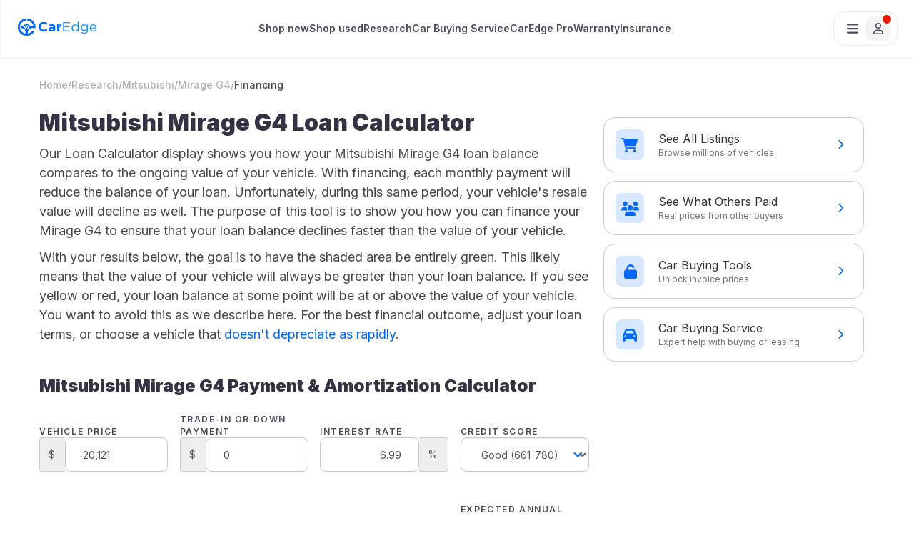

--- FILE ---
content_type: text/html; charset=UTF-8
request_url: https://caredge.com/mitsubishi/mirage-g4/financing?y=0&t=72
body_size: 53447
content:
<!DOCTYPE html>
<html lang="en-us">
<head>
	<title>Mitsubishi Mirage G4 Loan Calculator</title>
	<meta charset="utf-8"/>
	<meta name="title" content="Mitsubishi Mirage G4 Loan Calculator"/>
	<meta name="description" content="Calculate Mitsubishi Mirage G4 monthly payment, amortization schedule and compare auto loan balance to expected resale value."/>
	<link rel="canonical" href="https://caredge.com/mitsubishi/mirage-g4/financing"/>	
	<meta http-equiv="X-UA-Compatible" content="IE=Edge"/>	
	<meta property="og:type" content="website"/>
	<meta property="og:title" content="Mitsubishi Mirage G4 Loan Calculator"/>
	<meta property="og:description" content="Calculate Mitsubishi Mirage G4 monthly payment, amortization schedule and compare auto loan balance to expected resale value."/>
	<meta property="og:url" content="https://caredge.com/mitsubishi/mirage-g4/financing"/>
	<meta property="og:image" content="https://d2bq9obxtvkjtt.cloudfront.net/images/site/ce_financing_ocimage.png"/>
	<meta name="viewport" content="width=device-width, initial-scale=1.0, minimum-scale=1.0, maximum-scale=1.0"/>
	<link rel="stylesheet" type="text/css" href="https://d2bq9obxtvkjtt.cloudfront.net/inc/css/bootstrap.min.css?1768555989"/>
	<link rel="stylesheet" type="text/css" href="https://d2bq9obxtvkjtt.cloudfront.net/inc/css/font-awesome.min.css?1768555989"/>
	<link rel="stylesheet" type="text/css" href="https://d2bq9obxtvkjtt.cloudfront.net/inc/css/main.css?1768555989"/>
	<link rel="stylesheet" type="text/css" href="https://d2bq9obxtvkjtt.cloudfront.net/inc/css/lite-yt-embed.css"/>
	<link rel="stylesheet" type="text/css" href="https://d2bq9obxtvkjtt.cloudfront.net/inc/css/google-fonts.css"/>
	<script type="text/javascript" src="https://d2bq9obxtvkjtt.cloudfront.net/inc/js/jquery-3.5.1.min.js"></script>
	<script type="text/javascript" src="https://d2bq9obxtvkjtt.cloudfront.net/inc/js/jsrender.min.js"></script>
	<script type="text/javascript" src="https://d2bq9obxtvkjtt.cloudfront.net/inc/js/bootstrap.min.js"></script>
	<script type="text/javascript" src="https://d2bq9obxtvkjtt.cloudfront.net/inc/js/lite-yt-embed.js"></script>
	<script type="text/javascript" src="https://d2bq9obxtvkjtt.cloudfront.net/inc/js/fa-kit.js"></script>
	<script type="text/javascript" id="hs-script-loader" async defer src="//js.hs-scripts.com/44104069.js"></script>
	<script type="text/javascript">			
	    window._mNHandle = window._mNHandle || {};
	    window._mNHandle.queue = window._mNHandle.queue || [];
	    medianet_versionId = "3121199";
	</script>	
    <script src="https://contextual.media.net/dmedianet.js?cid=8CUWA7U86" async="async"></script>
  <script async src="https://cdn.fuseplatform.net/publift/tags/2/3939/fuse.js"></script>
  <script type="text/javascript">
    window._mNHandle = window._mNHandle || {};
    window._mNHandle.queue = window._mNHandle.queue || [];
    medianet_versionId = "3121199";
            </script>
  <script src="https://contextual.media.net/dmedianet.js?cid=8CUWA7U86" async="async"></script>
    
	        <script async src="https://www.googletagmanager.com/gtag/js?id=G-5QXE6N8ZV2"></script>
    <script>
      window.dataLayer = window.dataLayer || [];
      function gtag(){dataLayer.push(arguments);}
      gtag('js', new Date());
      gtag('config', 'G-5QXE6N8ZV2');
    </script>
    	<script type='text/javascript'>
		(function(f,b){if(!b.__SV){var e,g,i,h;window.mixpanel=b;b._i=[];b.init=function(e,f,c){function g(a,d){var b=d.split('.');2==b.length&&(a=a[b[0]],d=b[1]);a[d]=function(){a.push([d].concat(Array.prototype.slice.call(arguments,0)))}}var a=b;'undefined'!==typeof c?a=b[c]=[]:c='mixpanel';a.people=a.people||[];a.toString=function(a){var d='mixpanel';'mixpanel'!==c&&(d+='.'+c);a||(d+=' (stub)');return d};a.people.toString=function(){return a.toString(1)+'.people (stub)'};i='disable time_event track track_pageview track_links track_forms track_with_groups add_group set_group remove_group register register_once alias unregister identify name_tag set_config reset opt_in_tracking opt_out_tracking has_opted_in_tracking has_opted_out_tracking clear_opt_in_out_tracking start_batch_senders people.set people.set_once people.unset people.increment people.append people.union people.track_charge people.clear_charges people.delete_user people.remove'.split(' ');
		for(h=0;h<i.length;h++)g(a,i[h]);var j='set set_once union unset remove delete'.split(' ');a.get_group=function(){function b(c){d[c]=function(){call2_args=arguments;call2=[c].concat(Array.prototype.slice.call(call2_args,0));a.push([e,call2])}}for(var d={},e=['get_group'].concat(Array.prototype.slice.call(arguments,0)),c=0;c<j.length;c++)b(j[c]);return d};b._i.push([e,f,c])};b.__SV=1.2;e=f.createElement('script');e.type='text/javascript';e.async=!0;e.src='undefined'!==typeof MIXPANEL_CUSTOM_LIB_URL?
		MIXPANEL_CUSTOM_LIB_URL:'file:'===f.location.protocol&&'//cdn.mxpnl.com/libs/mixpanel-2-latest.min.js'.match(/^\/\//)?'https://cdn.mxpnl.com/libs/mixpanel-2-latest.min.js':'//cdn.mxpnl.com/libs/mixpanel-2-latest.min.js';g=f.getElementsByTagName('script')[0];g.parentNode.insertBefore(e,g)}})(document,window.mixpanel||[]);
		mixpanel.init('edc915429a09260059acc3e85f0c3b85', {debug: false});
    
      // Get the current pathname
      const currentPathName = window.location.pathname;

      let mixpanelProps = {
          Name: "Pillar - Make/Model - Financing",
          Category: "Research",
          Target: currentPathName
      };

      if (currentPathName.includes('best-deals')) {
          const getUrlParam = (param) => {
              const urlParams = new URLSearchParams(window.location.search);
              return urlParams.get(param) || "";
          };
          mixpanelProps.InventoryType = getUrlParam('inventory');
      }

      if (currentPathName === "/" || currentPathName.includes('best-deals')) {
          mixpanelProps.Category = "Home Flow";
          mixpanelProps.ExperimentName = "Home Choice";
          mixpanelProps.Source = "Home Page";
      }
    
      mixpanel.track('Page View', mixpanelProps);
	</script>  
    <script async crossorigin="anonymous"
    data-clerk-publishable-key="pk_live_Y2xlcmsuY2FyZWRnZS5jb20k" 
    src="https://clerk.caredge.com/npm/@clerk/clerk-js@latest/dist/clerk.browser.js"
    type="text/javascript"></script>
<script src="https://accounts.google.com/gsi/client" async defer></script>


<!-- Google One Tap Script -->
<script>
    window.addEventListener("load", async function () {
        try {
            await Clerk.load();
            if (!Clerk.isReady()) {
                console.error("Clerk is not ready yet.");
                return;
            }
            // Check if the user is already signed in
            const user = Clerk.user;
            if (user) {
                return; // Do not show Google One Tap if user is logged in
            }
            // Initialize Google One Tap
            google.accounts.id.initialize({
                client_id:
                    "286641254542-0420pod4v5v5nkekn251hmvis5taj6tg.apps.googleusercontent.com", // Replace with your Google Client ID
                callback: async (response) => {
                    try {
                        // Authenticate with Clerk using the received token
                        const signInOrUp = await Clerk.authenticateWithGoogleOneTap({
                            token: response.credential,
                        });
                        // Reload the page after successful authentication
                        /*
                            if (window.location.search.includes("logout=true")) {
                                const newUrl = window.location.pathname + window.location.search.replace(/(\?|&)logout=true/, '').replace(/^&/, '?');
                                history.replaceState(null, null, newUrl);
                            }
                        */
                        if (signInOrUp) {
                            location.reload();
                        }
                    } catch (error) {
                        console.error("Google One Tap authentication failed:", error);
                    }
                },
                auto_select: false,
                itp_support: true,
            });
            // Show Google One Tap prompt
            google.accounts.id.prompt();
        } catch (error) {
            console.error("Error initializing Clerk or Google One Tap:", error);
        }
    });
</script>  
</head>
<body>
 
<nav class="navbar">
    <!-- new menu added here -->
    <div class='new-header-menu'>
      <div class="header-logo">
        <a href="https://caredge.com/">
          <img src="https://caredge.com/wp-content/uploads/2023/09/CarEdge-Logo-Blue.png" class="logo-image"
            width=110 height=24 />
        </a>
      </div>
      <!-- add menu here -->
    <div class='new-center-nav'>
      <a href='https://caredge.com/shop/new-cars?utm_source=new&utm_medium=top_nav&utm_campaign=feb_5'>Shop new</a>
      <a href='https://caredge.com/shop/used-cars?utm_source=homepage_used&utm_medium=top_nav&utm_campaign=feb_5'>Shop used</a>
      <a href='https://caredge.com/research' class="research-nav-btn">Research</a>
      <a href='https://caredge.com/concierge' class="center-nav-menu-item concierge-nav-btn">Car Buying Service 
        <div class="savings-badge">
          <div class="badge-icon">
            <svg xmlns="http://www.w3.org/2000/svg" width="24" height="24" viewBox="0 0 24 24" fill="none" stroke="currentColor" stroke-width="2" stroke-linecap="round" stroke-linejoin="round">
              <path d="m12 3-1.912 5.813a2 2 0 0 1-1.275 1.275L3 12l5.813 1.912a2 2 0 0 1 1.275 1.275L12 21l1.912-5.813a2 2 0 0 1 1.275-1.275L21 12l-5.813-1.912a2 2 0 0 1-1.275-1.275L12 3Z"></path>
              <path d="M5 3v4"></path>
              <path d="M19 17v4"></path>
              <path d="M3 5h4"></path>
              <path d="M17 19h4"></path>
            </svg>
          </div>
          $150 OFF
        </div>
      </a>
      <a href='https://caredge.com/pro' class="center-nav-menu-item pro-nav-btn">CarEdge Pro
        <div class="savings-badge savings-badge-orange">
          <div class="badge-icon">
            <svg xmlns="http://www.w3.org/2000/svg" width="24" height="24" viewBox="0 0 24 24" fill="none" stroke="currentColor" stroke-width="2" stroke-linecap="round" stroke-linejoin="round">
              <path d="m12 3-1.912 5.813a2 2 0 0 1-1.275 1.275L3 12l5.813 1.912a2 2 0 0 1 1.275 1.275L12 21l1.912-5.813a2 2 0 0 1 1.275-1.275L21 12l-5.813-1.912a2 2 0 0 1-1.275-1.275L12 3Z"></path>
              <path d="M5 3v4"></path>
              <path d="M19 17v4"></path>
              <path d="M3 5h4"></path>
              <path d="M17 19h4"></path>
            </svg>
          </div>
          15% OFF
        </div>
      </a>
     <a href='https://caredge.com/warranty' class="center-nav-menu-item">
      Warranty
         <div class="savings-badge">
          <div class="badge-icon">
            <svg xmlns="http://www.w3.org/2000/svg" width="24" height="24" viewBox="0 0 24 24" fill="none" stroke="currentColor" stroke-width="2" stroke-linecap="round" stroke-linejoin="round">
              <path d="m12 3-1.912 5.813a2 2 0 0 1-1.275 1.275L3 12l5.813 1.912a2 2 0 0 1 1.275 1.275L12 21l1.912-5.813a2 2 0 0 1 1.275-1.275L21 12l-5.813-1.912a2 2 0 0 1-1.275-1.275L12 3Z"></path>
              <path d="M5 3v4"></path>
              <path d="M19 17v4"></path>
              <path d="M3 5h4"></path>
              <path d="M17 19h4"></path>
            </svg>
          </div>
          $150 OFF
        </div>
     </a>
     <a href='https://caredge.com/quotes-insurance'>Insurance</a>  

      <!--<div class="menu-item menu-item-has-children first-level">
        <a>Ownership
        <svg class="svg-inline--fa fa-caret-down" aria-hidden="true" focusable="false" data-prefix="fas"
            data-icon="caret-down" role="img" xmlns="http://www.w3.org/2000/svg" viewBox="0 0 320 512"
            data-fa-i2svg="">
            <path fill="currentColor"
                d="M137.4 374.6c12.5 12.5 32.8 12.5 45.3 0l128-128c9.2-9.2 11.9-22.9 6.9-34.9s-16.6-19.8-29.6-19.8L32 192c-12.9 0-24.6 7.8-29.6 19.8s-2.2 25.7 6.9 34.9l128 128z"></path>
        </svg>
        </a>
        <ul class="sub-menu">
          <li
            id="insurance"
            class="menu-item menu-item-type-custom menu-item-object-custom second-level"
          >
            <div class="menu-icon"><i class=""></i></div>
            <a href="https://caredge.com/quotes-insurance"
              >Insurance<br /><span class="description"></span
            ></a>
          </li>
          <li
            id="warranty"
            class="menu-item menu-item-type-custom menu-item-object-custom second-level"
          >
            <div class="menu-icon"><i class=""></i></div>
            <a href="https://caredge.com/warranty">Warranty<br /><span class="description"></span></a>
          </li>
        </ul>
      </div>-->
    </div>
    <!-- menu end here -->
      <div class="profile-container">
        <!-- <div class='caredge-bagde-profile openCarEdgeBigPopup'>
            <svg class="caredge-badge-icon" style="display: none;" xmlns="http://www.w3.org/2000/svg" width="24" height="24" viewBox="0 0 24 24" fill="none">
                  <path fill-rule="evenodd" clip-rule="evenodd"
                    d="M11.996 23.9376C13.9014 23.9387 15.7797 23.4858 17.4752 22.6164C19.1707 21.747 20.6346 20.4861 21.7458 18.9383C21.8961 18.6413 21.9355 18.3004 21.8571 17.977C21.7787 17.6535 21.5874 17.3686 21.3178 17.1735C21.0482 16.9783 20.7178 16.8857 20.386 16.9123C20.0542 16.9389 19.7428 17.0829 19.5077 17.3184C18.3524 18.9193 16.7168 20.11 14.8384 20.7176C13.697 21.0924 13.3641 20.0098 13.4536 19.1145C13.6802 16.826 14.5195 14.5907 16.8107 13.6871C18.2096 13.1276 19.2699 13.3038 20.6967 13.3038H23.9223C23.9753 12.8479 24.0015 12.3892 24.0007 11.9302C23.9996 9.13369 23.023 6.4252 21.2391 4.27158C19.4552 2.11797 16.9759 0.654166 14.2285 0.132513C14.0394 0.0700886 13.8392 0.0487615 13.6411 0.0699585C13.4431 0.0911554 13.2519 0.154388 13.0803 0.255427C12.9087 0.356465 12.7607 0.492981 12.6461 0.655845C12.5315 0.818708 12.4529 1.00416 12.4158 1.19981C12.3786 1.39546 12.3837 1.59678 12.4306 1.79032C12.4775 1.98386 12.5652 2.16515 12.6878 2.32208C12.8104 2.479 12.9651 2.60793 13.1416 2.70025C13.318 2.79258 13.5121 2.84616 13.711 2.85742C15.52 3.19991 17.1853 4.07549 18.4929 5.37164C19.8005 6.6678 20.6908 8.32534 21.0492 10.1313L21.1359 10.5677H20.6911C19.8196 10.6106 18.946 10.575 18.0809 10.4614C16.9044 10.2648 15.8176 9.70875 14.9699 8.86955C14.1724 8.0965 13.1053 7.6642 11.9946 7.6642C10.8839 7.6642 9.81683 8.0965 9.01931 8.86955C8.17163 9.70875 7.08486 10.2648 5.90834 10.4614C5.17472 10.5661 4.43288 10.6017 3.69261 10.5677C3.54339 11.4746 3.54339 12.3997 3.69261 13.3066C4.92357 13.2842 5.90554 13.1863 7.18406 13.6927C9.46974 14.5963 10.3118 16.8316 10.5412 19.1201C10.628 20.0153 10.2922 21.0785 9.14241 20.7232C7.19359 20.0936 5.50942 18.8339 4.35495 17.1423C3.20047 15.4507 2.64123 13.4232 2.76523 11.379C2.88923 9.33477 3.68943 7.38979 5.03991 5.85015C6.39038 4.31051 8.21446 3.26361 10.2251 2.8742H10.2671C10.6026 2.77924 10.8906 2.56235 11.0746 2.26606C11.2585 1.96977 11.3252 1.61545 11.2614 1.27257C11.1977 0.929696 11.0082 0.622998 10.73 0.412612C10.4519 0.202227 10.1052 0.103329 9.75789 0.135311C6.8228 0.695114 4.20188 2.32914 2.4072 4.71812C0.612521 7.1071 -0.226966 10.0794 0.0527583 13.0543C0.332483 16.0291 1.71132 18.7928 3.91988 20.8054C6.12843 22.818 9.00801 23.9348 11.996 23.9376ZM8.98574 11.9302C8.98519 12.5257 9.16127 13.1079 9.4917 13.6033C9.82214 14.0987 10.2921 14.485 10.8421 14.7133C11.3921 14.9415 11.9974 15.0016 12.5816 14.8857C13.1657 14.7699 13.7023 14.4834 14.1236 14.0625C14.5449 13.6416 14.8318 13.1053 14.9482 12.5213C15.0646 11.9373 15.0051 11.3319 14.7774 10.7816C14.5496 10.2314 14.1638 9.76111 13.6687 9.43022C13.1736 9.09932 12.5915 8.9227 11.996 8.9227C11.6008 8.92233 11.2094 8.99985 10.8442 9.15083C10.479 9.3018 10.1472 9.52327 9.8676 9.80258C9.58803 10.0819 9.36625 10.4135 9.21494 10.7786C9.06363 11.1437 8.98574 11.535 8.98574 11.9302Z"
                    fill="#7A7884" />
                  <path fill-rule="evenodd" clip-rule="evenodd"
                    d="M11.2045 13.152L12.0047 14.7271L12.8048 13.152C13.0287 13.0147 13.2137 12.8222 13.342 12.593C13.4704 12.3638 13.5378 12.1055 13.5378 11.8427C13.5274 11.4307 13.3615 11.0379 13.0734 10.7433L12.0047 8.9248L10.9304 10.7433C10.6398 11.0349 10.4742 11.4283 10.4688 11.8399C10.469 12.1029 10.5369 12.3614 10.6657 12.5907C10.7945 12.8199 10.9801 13.0122 11.2045 13.1492V13.152ZM12.0047 12.7436C12.1828 12.7436 12.357 12.6908 12.5051 12.5918C12.6533 12.4928 12.7687 12.3521 12.8369 12.1875C12.9051 12.0229 12.9229 11.8417 12.8882 11.667C12.8534 11.4923 12.7676 11.3317 12.6416 11.2058C12.5157 11.0798 12.3551 10.994 12.1804 10.9592C12.0057 10.9245 11.8245 10.9423 11.6599 11.0105C11.4953 11.0787 11.3546 11.1941 11.2556 11.3423C11.1566 11.4904 11.1038 11.6646 11.1038 11.8427C11.1038 12.0817 11.1987 12.3108 11.3677 12.4797C11.5366 12.6487 11.7657 12.7436 12.0047 12.7436Z"
                    fill="#7A7884" />
            </svg>
            <svg class="insights-gold-icon" style="display: none;" xmlns="http://www.w3.org/2000/svg" width="48" height="48" viewBox="0 0 48 48" fill="none">
                    <rect x="1" y="1" width="46" height="46" rx="15" stroke="url(#paint0_linear_44876_79559)" stroke-width="2" />
                    <path
                        d="M24 17C22.2422 17 20.875 18.4062 20.875 20.125V22H30.25C31.6172 22 32.75 23.1328 32.75 24.5V32C32.75 33.4062 31.6172 34.5 30.25 34.5H17.75C16.3438 34.5 15.25 33.4062 15.25 32V24.5C15.25 23.1328 16.3438 22 17.75 22H18.375V20.125C18.375 17.0391 20.875 14.5 24 14.5C26.2266 14.5 28.1797 15.8281 29.0781 17.7422C29.3516 18.3672 29.0781 19.1094 28.4531 19.3828C27.8281 19.6953 27.0859 19.4219 26.8125 18.7969C26.3047 17.7422 25.2109 17 24 17ZM25.25 29.5C25.9141 29.5 26.5 28.9531 26.5 28.25C26.5 27.5859 25.9141 27 25.25 27H22.75C22.0469 27 21.5 27.5859 21.5 28.25C21.5 28.9531 22.0469 29.5 22.75 29.5H25.25Z"
                        fill="url(#paint1_linear_44876_79559)" />
                    <defs>
                        <linearGradient id="paint0_linear_44876_79559" x1="0" y1="24" x2="48" y2="24" gradientUnits="userSpaceOnUse">
                            <stop stop-color="#FFD335" />
                            <stop offset="0.51" stop-color="#FFF490" />
                            <stop offset="1" stop-color="#AA920A" />
                        </linearGradient>
                        <linearGradient id="paint1_linear_44876_79559" x1="15.2813" y1="34" x2="33.2813" y2="34"
                            gradientUnits="userSpaceOnUse">
                            <stop stop-color="#FBD037" />
                            <stop offset="0.23" stop-color="#E7DCB5" />
                            <stop offset="0.635" stop-color="#E9BD22" />
                            <stop offset="1" stop-color="#957B21" />
                        </linearGradient>
                    </defs>
            </svg>
            <svg class="concierge-silver-icon" style="display: none;" xmlns="http://www.w3.org/2000/svg" width="48" height="48" viewBox="0 0 48 48" fill="none">
                  <rect x="1" y="1" width="46" height="46" rx="15" fill="url(#paint0_linear_44876_79566)" />
                  <rect x="1" y="1" width="46" height="46" rx="15" stroke="url(#paint1_linear_44876_79566)" stroke-width="2" />
                  <path fill-rule="evenodd" clip-rule="evenodd"
                      d="M23.996 35.9376C25.9014 35.9387 27.7797 35.4858 29.4752 34.6164C31.1707 33.747 32.6346 32.4861 33.7458 30.9383C33.8961 30.6413 33.9355 30.3004 33.8571 29.977C33.7787 29.6535 33.5874 29.3686 33.3178 29.1735C33.0482 28.9783 32.7178 28.8857 32.386 28.9123C32.0542 28.9389 31.7428 29.0829 31.5077 29.3184C30.3524 30.9193 28.7168 32.11 26.8384 32.7176C25.697 33.0924 25.3641 32.0098 25.4536 31.1145C25.6802 28.826 26.5195 26.5907 28.8107 25.6871C30.2096 25.1276 31.2699 25.3038 32.6967 25.3038H35.9223C35.9753 24.8479 36.0015 24.3892 36.0007 23.9302C35.9996 21.1337 35.023 18.4252 33.2391 16.2716C31.4552 14.118 28.9759 12.6542 26.2285 12.1325C26.0394 12.0701 25.8392 12.0488 25.6411 12.07C25.4431 12.0912 25.2519 12.1544 25.0803 12.2554C24.9087 12.3565 24.7607 12.493 24.6461 12.6558C24.5315 12.8187 24.4529 13.0042 24.4158 13.1998C24.3786 13.3955 24.3837 13.5968 24.4306 13.7903C24.4775 13.9839 24.5652 14.1652 24.6878 14.3221C24.8104 14.479 24.9651 14.6079 25.1416 14.7003C25.318 14.7926 25.5121 14.8462 25.711 14.8574C27.52 15.1999 29.1853 16.0755 30.4929 17.3716C31.8005 18.6678 32.6908 20.3253 33.0492 22.1313L33.1359 22.5677H32.6911C31.8196 22.6106 30.946 22.575 30.0809 22.4614C28.9044 22.2648 27.8176 21.7088 26.9699 20.8695C26.1724 20.0965 25.1053 19.6642 23.9946 19.6642C22.8839 19.6642 21.8168 20.0965 21.0193 20.8695C20.1716 21.7088 19.0849 22.2648 17.9083 22.4614C17.1747 22.5661 16.4329 22.6017 15.6926 22.5677C15.5434 23.4746 15.5434 24.3997 15.6926 25.3066C16.9236 25.2842 17.9055 25.1863 19.1841 25.6927C21.4697 26.5963 22.3118 28.8316 22.5412 31.1201C22.628 32.0153 22.2922 33.0785 21.1424 32.7232C19.1936 32.0936 17.5094 30.8339 16.3549 29.1423C15.2005 27.4507 14.6412 25.4232 14.7652 23.379C14.8892 21.3348 15.6894 19.3898 17.0399 17.8501C18.3904 16.3105 20.2145 15.2636 22.2251 14.8742H22.2671C22.6026 14.7792 22.8906 14.5623 23.0746 14.2661C23.2585 13.9698 23.3252 13.6154 23.2614 13.2726C23.1977 12.9297 23.0082 12.623 22.73 12.4126C22.4519 12.2022 22.1052 12.1033 21.7579 12.1353C18.8228 12.6951 16.2019 14.3291 14.4072 16.7181C12.6125 19.1071 11.773 22.0794 12.0528 25.0543C12.3325 28.0291 13.7113 30.7928 15.9199 32.8054C18.1284 34.818 21.008 35.9348 23.996 35.9376ZM20.9857 23.9302C20.9852 24.5257 21.1613 25.1079 21.4917 25.6033C21.8221 26.0987 22.2921 26.485 22.8421 26.7133C23.3921 26.9415 23.9974 27.0016 24.5816 26.8857C25.1657 26.7699 25.7023 26.4834 26.1236 26.0625C26.5449 25.6416 26.8318 25.1053 26.9482 24.5213C27.0646 23.9373 27.0051 23.3318 26.7774 22.7816C26.5496 22.2314 26.1638 21.7611 25.6687 21.4302C25.1736 21.0993 24.5915 20.9227 23.996 20.9227C23.6008 20.9223 23.2094 20.9999 22.8442 21.1508C22.479 21.3018 22.1472 21.5233 21.8676 21.8026C21.588 22.0819 21.3663 22.4135 21.2149 22.7786C21.0636 23.1437 20.9857 23.535 20.9857 23.9302Z"
                      fill="white" />
                  <path fill-rule="evenodd" clip-rule="evenodd"
                      d="M23.2045 25.152L24.0047 26.7271L24.8048 25.152C25.0287 25.0147 25.2137 24.8222 25.342 24.593C25.4704 24.3638 25.5378 24.1055 25.5378 23.8427C25.5274 23.4307 25.3615 23.0379 25.0734 22.7433L24.0047 20.9248L22.9304 22.7433C22.6398 23.0349 22.4742 23.4283 22.4688 23.8399C22.469 24.1029 22.5369 24.3614 22.6657 24.5907C22.7945 24.8199 22.9801 25.0122 23.2045 25.1492V25.152ZM24.0047 24.7436C24.1828 24.7436 24.357 24.6908 24.5051 24.5918C24.6533 24.4928 24.7687 24.3521 24.8369 24.1875C24.9051 24.0229 24.9229 23.8417 24.8882 23.667C24.8534 23.4923 24.7676 23.3317 24.6416 23.2058C24.5157 23.0798 24.3551 22.994 24.1804 22.9592C24.0057 22.9245 23.8245 22.9423 23.6599 23.0105C23.4953 23.0787 23.3546 23.1941 23.2556 23.3423C23.1566 23.4904 23.1038 23.6646 23.1038 23.8427C23.1038 24.0817 23.1987 24.3108 23.3677 24.4797C23.5366 24.6487 23.7657 24.7436 24.0047 24.7436Z"
                      fill="white" />
                  <defs>
                      <linearGradient id="paint0_linear_44876_79566" x1="3" y1="7" x2="43.5" y2="44" gradientUnits="userSpaceOnUse">
                          <stop stop-color="#D7D7D7" />
                          <stop offset="0.38" stop-color="#F5F5F5" />
                          <stop offset="0.77" stop-color="#A6A6A6" />
                          <stop offset="1" stop-color="#F5F5F5" />
                      </linearGradient>
                      <linearGradient id="paint1_linear_44876_79566" x1="0" y1="24" x2="48" y2="24" gradientUnits="userSpaceOnUse">
                          <stop stop-color="#C5C5C5" />
                          <stop offset="0.51" stop-color="#F0F0EE" />
                          <stop offset="1" stop-color="#757575" />
                      </linearGradient>
                  </defs>
            </svg>
        </div> -->
        <a class="active-negotiations-container" style="display: none;" href="https://my.caredge.com/negotiation/dashboard/v2">
            <div class="active-negotiations-wrapper">
                <div class="negotiations-icon-wrapper">
                    <i class="fa-regular fa-sparkles"></i>
                </div>
                <div class="active-negotiations-text-wrapper">
                    <span class="active-negotiations-count-label"></span>
                    <span class="active-negotiations-label">Active Negotiations</span>
                </div>
            </div>
        </a>
        <button class='menu-container'>
          <span class='bar-menu'><i class="fa-solid fa-bars"></i></span>
          <span class='p-menu'><i class="fa-regular fa-user"></i></span>
          <span class="menu-profile-avatar"></span>
        </button>
      </div>
      <!-- right drawer code -->
      <div class="sidebar-overlay">
        <div class="drawer" id="drawer">
          <div class="close-btn-container">
            <button class="close-btn">
              <i class="fa-regular fa-xmark"></i>
            </button>
          </div>

          <!-- mobile drawer top sec -->
          <div class='mobile-drawer-top-sec'>
            <div class="header-logo">
              <a href="https://caredge.com/">
                <img src="https://caredge.com/wp-content/uploads/2023/09/CarEdge-Logo-Blue.png" class="logo-image"
                  width=110 height=24 />
              </a>
            </div>
            <div class="profile-container">
            <!-- <a class='caredge-bagde-profile openCarEdgeBigPopup'>
              <svg class="caredge-badge-icon" style="display: none;" xmlns="http://www.w3.org/2000/svg" width="24" height="24" viewBox="0 0 24 24" fill="none">
                    <path fill-rule="evenodd" clip-rule="evenodd"
                      d="M11.996 23.9376C13.9014 23.9387 15.7797 23.4858 17.4752 22.6164C19.1707 21.747 20.6346 20.4861 21.7458 18.9383C21.8961 18.6413 21.9355 18.3004 21.8571 17.977C21.7787 17.6535 21.5874 17.3686 21.3178 17.1735C21.0482 16.9783 20.7178 16.8857 20.386 16.9123C20.0542 16.9389 19.7428 17.0829 19.5077 17.3184C18.3524 18.9193 16.7168 20.11 14.8384 20.7176C13.697 21.0924 13.3641 20.0098 13.4536 19.1145C13.6802 16.826 14.5195 14.5907 16.8107 13.6871C18.2096 13.1276 19.2699 13.3038 20.6967 13.3038H23.9223C23.9753 12.8479 24.0015 12.3892 24.0007 11.9302C23.9996 9.13369 23.023 6.4252 21.2391 4.27158C19.4552 2.11797 16.9759 0.654166 14.2285 0.132513C14.0394 0.0700886 13.8392 0.0487615 13.6411 0.0699585C13.4431 0.0911554 13.2519 0.154388 13.0803 0.255427C12.9087 0.356465 12.7607 0.492981 12.6461 0.655845C12.5315 0.818708 12.4529 1.00416 12.4158 1.19981C12.3786 1.39546 12.3837 1.59678 12.4306 1.79032C12.4775 1.98386 12.5652 2.16515 12.6878 2.32208C12.8104 2.479 12.9651 2.60793 13.1416 2.70025C13.318 2.79258 13.5121 2.84616 13.711 2.85742C15.52 3.19991 17.1853 4.07549 18.4929 5.37164C19.8005 6.6678 20.6908 8.32534 21.0492 10.1313L21.1359 10.5677H20.6911C19.8196 10.6106 18.946 10.575 18.0809 10.4614C16.9044 10.2648 15.8176 9.70875 14.9699 8.86955C14.1724 8.0965 13.1053 7.6642 11.9946 7.6642C10.8839 7.6642 9.81683 8.0965 9.01931 8.86955C8.17163 9.70875 7.08486 10.2648 5.90834 10.4614C5.17472 10.5661 4.43288 10.6017 3.69261 10.5677C3.54339 11.4746 3.54339 12.3997 3.69261 13.3066C4.92357 13.2842 5.90554 13.1863 7.18406 13.6927C9.46974 14.5963 10.3118 16.8316 10.5412 19.1201C10.628 20.0153 10.2922 21.0785 9.14241 20.7232C7.19359 20.0936 5.50942 18.8339 4.35495 17.1423C3.20047 15.4507 2.64123 13.4232 2.76523 11.379C2.88923 9.33477 3.68943 7.38979 5.03991 5.85015C6.39038 4.31051 8.21446 3.26361 10.2251 2.8742H10.2671C10.6026 2.77924 10.8906 2.56235 11.0746 2.26606C11.2585 1.96977 11.3252 1.61545 11.2614 1.27257C11.1977 0.929696 11.0082 0.622998 10.73 0.412612C10.4519 0.202227 10.1052 0.103329 9.75789 0.135311C6.8228 0.695114 4.20188 2.32914 2.4072 4.71812C0.612521 7.1071 -0.226966 10.0794 0.0527583 13.0543C0.332483 16.0291 1.71132 18.7928 3.91988 20.8054C6.12843 22.818 9.00801 23.9348 11.996 23.9376ZM8.98574 11.9302C8.98519 12.5257 9.16127 13.1079 9.4917 13.6033C9.82214 14.0987 10.2921 14.485 10.8421 14.7133C11.3921 14.9415 11.9974 15.0016 12.5816 14.8857C13.1657 14.7699 13.7023 14.4834 14.1236 14.0625C14.5449 13.6416 14.8318 13.1053 14.9482 12.5213C15.0646 11.9373 15.0051 11.3319 14.7774 10.7816C14.5496 10.2314 14.1638 9.76111 13.6687 9.43022C13.1736 9.09932 12.5915 8.9227 11.996 8.9227C11.6008 8.92233 11.2094 8.99985 10.8442 9.15083C10.479 9.3018 10.1472 9.52327 9.8676 9.80258C9.58803 10.0819 9.36625 10.4135 9.21494 10.7786C9.06363 11.1437 8.98574 11.535 8.98574 11.9302Z"
                      fill="#7A7884" />
                    <path fill-rule="evenodd" clip-rule="evenodd"
                      d="M11.2045 13.152L12.0047 14.7271L12.8048 13.152C13.0287 13.0147 13.2137 12.8222 13.342 12.593C13.4704 12.3638 13.5378 12.1055 13.5378 11.8427C13.5274 11.4307 13.3615 11.0379 13.0734 10.7433L12.0047 8.9248L10.9304 10.7433C10.6398 11.0349 10.4742 11.4283 10.4688 11.8399C10.469 12.1029 10.5369 12.3614 10.6657 12.5907C10.7945 12.8199 10.9801 13.0122 11.2045 13.1492V13.152ZM12.0047 12.7436C12.1828 12.7436 12.357 12.6908 12.5051 12.5918C12.6533 12.4928 12.7687 12.3521 12.8369 12.1875C12.9051 12.0229 12.9229 11.8417 12.8882 11.667C12.8534 11.4923 12.7676 11.3317 12.6416 11.2058C12.5157 11.0798 12.3551 10.994 12.1804 10.9592C12.0057 10.9245 11.8245 10.9423 11.6599 11.0105C11.4953 11.0787 11.3546 11.1941 11.2556 11.3423C11.1566 11.4904 11.1038 11.6646 11.1038 11.8427C11.1038 12.0817 11.1987 12.3108 11.3677 12.4797C11.5366 12.6487 11.7657 12.7436 12.0047 12.7436Z"
                      fill="#7A7884" />
              </svg>
              <svg class="insights-gold-icon" style="display: none;" xmlns="http://www.w3.org/2000/svg" width="48" height="48" viewBox="0 0 48 48" fill="none">
                      <rect x="1" y="1" width="46" height="46" rx="15" stroke="url(#paint0_linear_44876_79559)" stroke-width="2" />
                      <path
                          d="M24 17C22.2422 17 20.875 18.4062 20.875 20.125V22H30.25C31.6172 22 32.75 23.1328 32.75 24.5V32C32.75 33.4062 31.6172 34.5 30.25 34.5H17.75C16.3438 34.5 15.25 33.4062 15.25 32V24.5C15.25 23.1328 16.3438 22 17.75 22H18.375V20.125C18.375 17.0391 20.875 14.5 24 14.5C26.2266 14.5 28.1797 15.8281 29.0781 17.7422C29.3516 18.3672 29.0781 19.1094 28.4531 19.3828C27.8281 19.6953 27.0859 19.4219 26.8125 18.7969C26.3047 17.7422 25.2109 17 24 17ZM25.25 29.5C25.9141 29.5 26.5 28.9531 26.5 28.25C26.5 27.5859 25.9141 27 25.25 27H22.75C22.0469 27 21.5 27.5859 21.5 28.25C21.5 28.9531 22.0469 29.5 22.75 29.5H25.25Z"
                          fill="url(#paint1_linear_44876_79559)" />
                      <defs>
                          <linearGradient id="paint0_linear_44876_79559" x1="0" y1="24" x2="48" y2="24" gradientUnits="userSpaceOnUse">
                              <stop stop-color="#FFD335" />
                              <stop offset="0.51" stop-color="#FFF490" />
                              <stop offset="1" stop-color="#AA920A" />
                          </linearGradient>
                          <linearGradient id="paint1_linear_44876_79559" x1="15.2813" y1="34" x2="33.2813" y2="34"
                              gradientUnits="userSpaceOnUse">
                              <stop stop-color="#FBD037" />
                              <stop offset="0.23" stop-color="#E7DCB5" />
                              <stop offset="0.635" stop-color="#E9BD22" />
                              <stop offset="1" stop-color="#957B21" />
                          </linearGradient>
                      </defs>
              </svg>
              <svg class="concierge-silver-icon" style="display: none;" xmlns="http://www.w3.org/2000/svg" width="48" height="48" viewBox="0 0 48 48" fill="none">
                    <rect x="1" y="1" width="46" height="46" rx="15" fill="url(#paint0_linear_44876_79566)" />
                    <rect x="1" y="1" width="46" height="46" rx="15" stroke="url(#paint1_linear_44876_79566)" stroke-width="2" />
                    <path fill-rule="evenodd" clip-rule="evenodd"
                        d="M23.996 35.9376C25.9014 35.9387 27.7797 35.4858 29.4752 34.6164C31.1707 33.747 32.6346 32.4861 33.7458 30.9383C33.8961 30.6413 33.9355 30.3004 33.8571 29.977C33.7787 29.6535 33.5874 29.3686 33.3178 29.1735C33.0482 28.9783 32.7178 28.8857 32.386 28.9123C32.0542 28.9389 31.7428 29.0829 31.5077 29.3184C30.3524 30.9193 28.7168 32.11 26.8384 32.7176C25.697 33.0924 25.3641 32.0098 25.4536 31.1145C25.6802 28.826 26.5195 26.5907 28.8107 25.6871C30.2096 25.1276 31.2699 25.3038 32.6967 25.3038H35.9223C35.9753 24.8479 36.0015 24.3892 36.0007 23.9302C35.9996 21.1337 35.023 18.4252 33.2391 16.2716C31.4552 14.118 28.9759 12.6542 26.2285 12.1325C26.0394 12.0701 25.8392 12.0488 25.6411 12.07C25.4431 12.0912 25.2519 12.1544 25.0803 12.2554C24.9087 12.3565 24.7607 12.493 24.6461 12.6558C24.5315 12.8187 24.4529 13.0042 24.4158 13.1998C24.3786 13.3955 24.3837 13.5968 24.4306 13.7903C24.4775 13.9839 24.5652 14.1652 24.6878 14.3221C24.8104 14.479 24.9651 14.6079 25.1416 14.7003C25.318 14.7926 25.5121 14.8462 25.711 14.8574C27.52 15.1999 29.1853 16.0755 30.4929 17.3716C31.8005 18.6678 32.6908 20.3253 33.0492 22.1313L33.1359 22.5677H32.6911C31.8196 22.6106 30.946 22.575 30.0809 22.4614C28.9044 22.2648 27.8176 21.7088 26.9699 20.8695C26.1724 20.0965 25.1053 19.6642 23.9946 19.6642C22.8839 19.6642 21.8168 20.0965 21.0193 20.8695C20.1716 21.7088 19.0849 22.2648 17.9083 22.4614C17.1747 22.5661 16.4329 22.6017 15.6926 22.5677C15.5434 23.4746 15.5434 24.3997 15.6926 25.3066C16.9236 25.2842 17.9055 25.1863 19.1841 25.6927C21.4697 26.5963 22.3118 28.8316 22.5412 31.1201C22.628 32.0153 22.2922 33.0785 21.1424 32.7232C19.1936 32.0936 17.5094 30.8339 16.3549 29.1423C15.2005 27.4507 14.6412 25.4232 14.7652 23.379C14.8892 21.3348 15.6894 19.3898 17.0399 17.8501C18.3904 16.3105 20.2145 15.2636 22.2251 14.8742H22.2671C22.6026 14.7792 22.8906 14.5623 23.0746 14.2661C23.2585 13.9698 23.3252 13.6154 23.2614 13.2726C23.1977 12.9297 23.0082 12.623 22.73 12.4126C22.4519 12.2022 22.1052 12.1033 21.7579 12.1353C18.8228 12.6951 16.2019 14.3291 14.4072 16.7181C12.6125 19.1071 11.773 22.0794 12.0528 25.0543C12.3325 28.0291 13.7113 30.7928 15.9199 32.8054C18.1284 34.818 21.008 35.9348 23.996 35.9376ZM20.9857 23.9302C20.9852 24.5257 21.1613 25.1079 21.4917 25.6033C21.8221 26.0987 22.2921 26.485 22.8421 26.7133C23.3921 26.9415 23.9974 27.0016 24.5816 26.8857C25.1657 26.7699 25.7023 26.4834 26.1236 26.0625C26.5449 25.6416 26.8318 25.1053 26.9482 24.5213C27.0646 23.9373 27.0051 23.3318 26.7774 22.7816C26.5496 22.2314 26.1638 21.7611 25.6687 21.4302C25.1736 21.0993 24.5915 20.9227 23.996 20.9227C23.6008 20.9223 23.2094 20.9999 22.8442 21.1508C22.479 21.3018 22.1472 21.5233 21.8676 21.8026C21.588 22.0819 21.3663 22.4135 21.2149 22.7786C21.0636 23.1437 20.9857 23.535 20.9857 23.9302Z"
                        fill="white" />
                    <path fill-rule="evenodd" clip-rule="evenodd"
                        d="M23.2045 25.152L24.0047 26.7271L24.8048 25.152C25.0287 25.0147 25.2137 24.8222 25.342 24.593C25.4704 24.3638 25.5378 24.1055 25.5378 23.8427C25.5274 23.4307 25.3615 23.0379 25.0734 22.7433L24.0047 20.9248L22.9304 22.7433C22.6398 23.0349 22.4742 23.4283 22.4688 23.8399C22.469 24.1029 22.5369 24.3614 22.6657 24.5907C22.7945 24.8199 22.9801 25.0122 23.2045 25.1492V25.152ZM24.0047 24.7436C24.1828 24.7436 24.357 24.6908 24.5051 24.5918C24.6533 24.4928 24.7687 24.3521 24.8369 24.1875C24.9051 24.0229 24.9229 23.8417 24.8882 23.667C24.8534 23.4923 24.7676 23.3317 24.6416 23.2058C24.5157 23.0798 24.3551 22.994 24.1804 22.9592C24.0057 22.9245 23.8245 22.9423 23.6599 23.0105C23.4953 23.0787 23.3546 23.1941 23.2556 23.3423C23.1566 23.4904 23.1038 23.6646 23.1038 23.8427C23.1038 24.0817 23.1987 24.3108 23.3677 24.4797C23.5366 24.6487 23.7657 24.7436 24.0047 24.7436Z"
                        fill="white" />
                    <defs>
                        <linearGradient id="paint0_linear_44876_79566" x1="3" y1="7" x2="43.5" y2="44" gradientUnits="userSpaceOnUse">
                            <stop stop-color="#D7D7D7" />
                            <stop offset="0.38" stop-color="#F5F5F5" />
                            <stop offset="0.77" stop-color="#A6A6A6" />
                            <stop offset="1" stop-color="#F5F5F5" />
                        </linearGradient>
                        <linearGradient id="paint1_linear_44876_79566" x1="0" y1="24" x2="48" y2="24" gradientUnits="userSpaceOnUse">
                            <stop stop-color="#C5C5C5" />
                            <stop offset="0.51" stop-color="#F0F0EE" />
                            <stop offset="1" stop-color="#757575" />
                        </linearGradient>
                    </defs>
              </svg>      
            </a> -->
            <a class="active-negotiations-container" style="display: none;" href="https://my.caredge.com/negotiation/dashboard/v2">
              <div class="active-negotiations-wrapper">
                  <div class="negotiations-icon-wrapper">
                      <i class="fa-regular fa-sparkles"></i>
                  </div>
                  <div class="active-negotiations-text-wrapper">
                      <span class="active-negotiations-count-label"></span>
                      <span class="active-negotiations-label">Active Negotiations</span>
                  </div>
              </div>
            </a>
            <button class='menu-container'>
                <span class='bar-menu'><i class="fa-regular fa-xmark"></i></span>
                <span class='p-menu'><i class="fa-regular fa-user"></i></span>
                <span class="menu-profile-avatar"></span>
            </button>
            </div>
          </div>
          <!-- mobile drawer top sec ended -->

          <div class="flex-content-container">
            <div class="slider-content">
              <div class="profile-avatar-container">
                <!-- Logout state -->
                <div class="guest-profile-wrapper">
                  <div class="profile-img">
                    <i class="fa-regular fa-user"></i>
                  </div>
                  <p class="profile-details" id="profile-details">Guest</p>
                  <svg xmlns="http://www.w3.org/2000/svg" width="12" height="12" viewBox="0 0 12 12" fill="none">
                    <circle cx="6" cy="6" r="6" fill="#E71B00" />
                  </svg>

                </div>

                <!-- Login state -->
                <div class="profile-wrapper">
                  <div class="profile-avatar">JD</div>
                  <p class="profile-details">John Doe</p>
                </div>

                <!-- Hide if User Logged in -->
                <div class="profile-auth-info"></div>
              </div>
             
              <!-- Login state with Insights -->
              <!-- <div class="manage-subscription-section insights">
                <div class="subscription-logo-text">
                  <div class="insights-unlocked-logo"><i class="fa-solid fa-unlock-keyhole"></i></div> 
                  <img src="https://caredge.com/wp-content/uploads/2025/02/Insights-unlocked-icon.png"
                    alt="insights-unlocked-icon" />
                  <div class="subscription-text">Subscribed to Insights</div>
                </div>
                <div class="manage-link">
                  <i class="fa-regular fa-gear"></i>
                  <a href="https://my.caredge.com/account">Manage</a>
                </div>
              </div> -->

              <!-- Current plane start -->
                  <div class="current-plan-container">   
                    <p class="current-plane-header">Current plan</p>
                    
                    <div class="subscriptions-container">
                      <div class="insights-container" id="insightsContainer">
                        <!-- Icon will be inserted here dynamically -->
                      </div>

                      <div id="actionWrapper" class="action-wrapper">
                        <!-- Manage or Upgrade button will be rendered here -->
                      </div>
                    </div>
                  </div>
              <!-- Current plane end -->

              <!-- Login state with concierge -->
              <div class="manage-subscription-section concierge">
                <div class="subscription-logo-text">
                    <svg xmlns="http://www.w3.org/2000/svg" width="20" height="20" viewBox="0 0 32 32" fill="none">
                      <path fill-rule="evenodd" clip-rule="evenodd"
                        d="M15.9939 31.916C18.5343 31.9175 21.0385 31.3136 23.299 30.1545C25.5596 28.9953 27.5114 27.3143 28.9929 25.2505C29.1933 24.8546 29.2459 24.4002 29.1413 23.9689C29.0367 23.5376 28.7818 23.1578 28.4223 22.8976C28.0628 22.6374 27.6223 22.514 27.18 22.5494C26.7376 22.5848 26.3224 22.7768 26.0089 23.0909C24.4687 25.2252 22.2879 26.8128 19.7835 27.6228C18.2617 28.1226 17.8178 26.6791 17.9372 25.4855C18.2393 22.4344 19.3583 19.4541 22.4132 18.2493C24.2782 17.5033 25.6918 17.7383 27.5941 17.7383H31.8948C31.9655 17.1304 32.0003 16.5189 31.9993 15.9069C31.9979 12.1785 30.6957 8.56732 28.3174 5.69597C25.939 2.82463 22.6334 0.872994 18.9704 0.177494C18.7183 0.0942647 18.4513 0.0658301 18.1873 0.0940912C17.9233 0.122352 17.6683 0.206658 17.4395 0.341369C17.2107 0.476081 17.0133 0.658093 16.8605 0.875233C16.7078 1.09237 16.6031 1.33963 16.5535 1.60048C16.504 1.86133 16.5107 2.12975 16.5733 2.38779C16.6358 2.64583 16.7527 2.88754 16.9162 3.09676C17.0797 3.30598 17.2859 3.47788 17.5212 3.60097C17.7564 3.72406 18.0153 3.7955 18.2803 3.81051C20.6923 4.26715 22.9126 5.43452 24.656 7.16264C26.3994 8.89077 27.5863 11.1007 28.0641 13.5085L28.1798 14.0904H27.5867C26.4248 14.1476 25.26 14.1002 24.1066 13.9486C22.538 13.6866 21.089 12.9452 19.9588 11.8263C18.8955 10.7956 17.4728 10.2192 15.992 10.2192C14.5111 10.2192 13.0884 10.7956 12.0251 11.8263C10.895 12.9452 9.44599 13.6866 7.87738 13.9486C6.89927 14.0883 5.91021 14.1357 4.92322 14.0904C4.72428 15.2995 4.72428 16.533 4.92322 17.7421C6.56442 17.7122 7.87365 17.5817 9.57826 18.2568C12.6257 19.4616 13.7484 22.4418 14.0543 25.493C14.1699 26.6866 13.7223 28.104 12.1893 27.6303C9.59096 26.7909 7.34552 25.1114 5.8063 22.856C4.26708 20.6007 3.52146 17.8976 3.68679 15.1721C3.85211 12.4465 4.91899 9.85337 6.71953 7.80062C8.52008 5.74787 10.9521 4.35207 13.6328 3.83289H13.6887C14.1361 3.70628 14.5201 3.41711 14.7654 3.02207C15.0106 2.62704 15.0995 2.15464 15.0145 1.69749C14.9295 1.24035 14.6768 0.831439 14.306 0.55094C13.9351 0.27044 13.4729 0.138583 13.0099 0.181224C9.09661 0.927589 5.60222 3.10617 3.20944 6.29132C0.816653 9.47647 -0.302607 13.4393 0.0703408 17.4056C0.443288 21.3719 2.28165 25.0567 5.22623 27.7399C8.17082 30.4232 12.0101 31.9122 15.9939 31.916ZM11.9804 15.9069C11.9796 16.7008 12.2144 17.4772 12.655 18.1377C13.0955 18.7982 13.7221 19.3132 14.4554 19.6175C15.1887 19.9219 15.9958 20.0019 16.7746 19.8474C17.5533 19.693 18.2688 19.311 18.8305 18.7499C19.3922 18.1888 19.7748 17.4736 19.9299 16.695C20.0851 15.9163 20.0058 15.1092 19.7022 14.3756C19.3985 13.642 18.8841 13.015 18.224 12.5738C17.5639 12.1326 16.7878 11.8971 15.9939 11.8971C15.467 11.8967 14.9452 12 14.4582 12.2013C13.9713 12.4026 13.5289 12.6979 13.1561 13.0703C12.7834 13.4426 12.4877 13.8848 12.286 14.3716C12.0842 14.8583 11.9804 15.38 11.9804 15.9069Z"
                        fill="url(#paint0_linear_44003_37817)" />
                      <path fill-rule="evenodd" clip-rule="evenodd"
                        d="M14.938 17.5354L16.0048 19.6354L17.0716 17.5354C17.3702 17.3523 17.6168 17.0957 17.7879 16.7901C17.959 16.4845 18.0488 16.1401 18.0488 15.7898C18.0351 15.2405 17.8138 14.7168 17.4297 14.3239L16.0048 11.8994L14.5725 14.3239C14.1851 14.7128 13.9643 15.2372 13.957 15.7861C13.9574 16.1367 14.0478 16.4813 14.2196 16.787C14.3914 17.0926 14.6387 17.3491 14.938 17.5317V17.5354ZM16.0048 16.9909C16.2423 16.9909 16.4746 16.9204 16.6721 16.7884C16.8696 16.6565 17.0235 16.4689 17.1144 16.2494C17.2053 16.03 17.2291 15.7885 17.1828 15.5555C17.1364 15.3225 17.022 15.1085 16.8541 14.9405C16.6861 14.7726 16.4721 14.6582 16.2391 14.6118C16.0061 14.5655 15.7646 14.5893 15.5452 14.6802C15.3257 14.7711 15.1381 14.925 15.0062 15.1225C14.8742 15.32 14.8037 15.5523 14.8037 15.7898C14.8037 16.1083 14.9303 16.4138 15.1555 16.6391C15.3808 16.8643 15.6863 16.9909 16.0048 16.9909Z"
                        fill="url(#paint1_linear_44003_37817)" />
                      <defs>
                        <linearGradient id="paint0_linear_44003_37817" x1="-7.64495e-08" y1="8.66639" x2="28.6652"
                          y2="27.9987" gradientUnits="userSpaceOnUse">
                          <stop stop-color="#DDDDDD" />
                          <stop offset="0.26" />
                          <stop offset="0.6" stop-color="#BEBEBE" />
                          <stop offset="1" stop-color="#999999" />
                        </linearGradient>
                        <linearGradient id="paint1_linear_44003_37817" x1="13.957" y1="13.9852" x2="18.6933"
                          y2="15.666" gradientUnits="userSpaceOnUse">
                          <stop stop-color="#DDDDDD" />
                          <stop offset="0.26" />
                          <stop offset="0.6" stop-color="#BEBEBE" />
                          <stop offset="1" stop-color="#999999" />
                        </linearGradient>
                      </defs>
                    </svg>
                  <div class="subscription-text">Concierge Active</div>
                </div>
                <div class="manage-link">
                  <i class="fa-regular fa-gear"></i>
                  <a href="https://my.caredge.com/my-deals" id="concierge-manage-btn">Manage</a>
                </div>
              </div>

              <!-- progress tracker started -->
              <div class='progress-tracker-sec'>
                <div class="progress-container">
                    <div class="progress-bar" id="progressBar"></div>
                    <div class="progress-tracker-circle" id="tracker"></div>
                </div>
                <p>Finding Your Car</p>
              </div>
              <!-- progress tracker end -->

              <div class="add-car-text">Add a car and track its value</div>
              <div class="car-image-wrapper-sec">
                <div class="top">
                  <div class="top-loading-skeleton"></div>
                  <div class="add-car-wrapper">
                    <i class="fa-regular fa-plus"></i>
                    <a href="https://caredge.com/car-value">Add a car</a>
                  </div>
                </div>
                <img src="https://caredge.com/wp-content/uploads/2025/02/profile-loading-car.webp" alt="car-loading-img" />
                <div class="bottom">
                  <div class="full-loading-skeleton"></div>
                  <div class="bottom-loading-skeleton"></div>
                </div>
              </div>

              <!-- Login in and vehicle available -->
              <div class="vehicle-owned-container">
                <div class="vehicle-price-more-section">
                  <!-- hidden for temp calculations -->
                  <!-- <div class="price-info">
                          <i class="fa-solid fa-down-to-line"></i>
                          <p>$400 (-4.25%)</p>
                        </div> -->
                  <div class="more-icon-wrapper">
                    <i class="fa-regular fa-arrow-up-right"></i>
                    <a href="">More</a>
                  </div>
                </div>
                <img class="vehicle-img" src="" alt="vehicle-img" />
                <div class="vehicle-details">
                  <div class="custom-dropdown">
                      <div class="selected-option">
                          <span class="selected-text">Select a vehicle</span>
                          <i class="fa-solid fa-caret-down"></i>
                      </div>
                      <ul class="dropdown-options"></ul>
                  </div>
                  <p>
                    <span class="vehicle-vin-text">1FTER4FHOPLE35495</span> &middot;
                    <span class="mileage-text">3000 mi</span>
                  </p>
                </div>
              </div>
              <!-- mobile nav here -->
              <div class="mobile-nav">
                <div class='new-center-nav'>
                  <a href='https://caredge.com/shop/new-cars?utm_source=new&utm_medium=top_nav&utm_campaign=feb_5'><i class='fa-regular fa-sparkles'></i>Shop new</a> 
                  <a href='https://caredge.com/shop/used-cars?utm_source=homepage_used&utm_medium=top_nav&utm_campaign=feb_5'><i class='fa-regular fa-car'></i>Shop used</a>
                  <a href='https://caredge.com/research'><i class='fa-regular fa-circle-bookmark research-nav-btn'></i>Research</a>
                  <a href='https://caredge.com/concierge' class="center-nav-menu-item concierge-nav-btn" ><i class="fas fa-hand-holding-usd"></i> Car Buying Service 
                    <div class="savings-badge mobile">
                      <div class="badge-icon">
                        <svg xmlns="http://www.w3.org/2000/svg" width="24" height="24" viewBox="0 0 24 24" fill="none" stroke="currentColor" stroke-width="2" stroke-linecap="round" stroke-linejoin="round">
                          <path d="m12 3-1.912 5.813a2 2 0 0 1-1.275 1.275L3 12l5.813 1.912a2 2 0 0 1 1.275 1.275L12 21l1.912-5.813a2 2 0 0 1 1.275-1.275L21 12l-5.813-1.912a2 2 0 0 1-1.275-1.275L12 3Z"></path>
                          <path d="M5 3v4"></path>
                          <path d="M19 17v4"></path>
                          <path d="M3 5h4"></path>
                          <path d="M17 19h4"></path>
                        </svg>
                      </div>
                      $150 OFF
                    </div>
                  </a>
                  <a href='https://caredge.com/pro' class="center-nav-menu-item pro-nav-btn"><i class="fas fa-smile-plus"></i> CarEdge Pro
                    <div class="savings-badge savings-badge-orange mobile">
                      <div class="badge-icon">
                        <svg xmlns="http://www.w3.org/2000/svg" width="24" height="24" viewBox="0 0 24 24" fill="none" stroke="currentColor" stroke-width="2" stroke-linecap="round" stroke-linejoin="round">
                          <path d="m12 3-1.912 5.813a2 2 0 0 1-1.275 1.275L3 12l5.813 1.912a2 2 0 0 1 1.275 1.275L12 21l1.912-5.813a2 2 0 0 1 1.275-1.275L21 12l-5.813-1.912a2 2 0 0 1-1.275-1.275L12 3Z"></path>
                          <path d="M5 3v4"></path>
                          <path d="M19 17v4"></path>
                          <path d="M3 5h4"></path>
                          <path d="M17 19h4"></path>
                        </svg>
                      </div>
                      15% OFF
                    </div>
                  </a>  
                  <a href='https://caredge.com/warranty' class="center-nav-menu-item">
                    Warranty
                     <div class="savings-badge mobile mobile-warranty-badge">
                      <div class="badge-icon">
                        <svg xmlns="http://www.w3.org/2000/svg" width="24" height="24" viewBox="0 0 24 24" fill="none" stroke="currentColor" stroke-width="2" stroke-linecap="round" stroke-linejoin="round">
                          <path d="m12 3-1.912 5.813a2 2 0 0 1-1.275 1.275L3 12l5.813 1.912a2 2 0 0 1 1.275 1.275L12 21l1.912-5.813a2 2 0 0 1 1.275-1.275L21 12l-5.813-1.912a2 2 0 0 1-1.275-1.275L12 3Z"></path>
                          <path d="M5 3v4"></path>
                          <path d="M19 17v4"></path>
                          <path d="M3 5h4"></path>
                          <path d="M17 19h4"></path>
                        </svg>
                      </div>
                      $150 OFF
                    </div>
                  </a>
                  <a href='https://caredge.com/quotes-insurance'>Insurance</a>             
                  <!--<li class="menu-item">
                    <a href=""><span class="mobile-icon">
                            <svg class="svg-inline--fa fa-carpool" aria-hidden="true" focusable="false"
                                data-prefix="fas" data-icon="carpool" role="img" xmlns="http://www.w3.org/2000/svg"
                                viewBox="0 0 512 512" data-fa-i2svg="">
                                <path fill="currentColor"
                                    d="M104.6 122.9L80.4 224l36.4 0c7.3-14.2 22.1-24 39.2-24l40 0c17.1 0 31.9 9.8 39.2 24l41.6 0c7.3-14.2 22.1-24 39.2-24l40 0c17.1 0 31.9 9.8 39.2 24l36.4 0L407.4 122.9c-6-25.2-28.6-42.9-54.5-42.9L159.1 80c-25.9 0-48.4 17.8-54.5 42.9zM28.4 234.8L57.9 111.7C69.2 65 111 32 159.1 32l193.9 0c48.1 0 89.9 33 101.1 79.7l29.5 123.1c17.1 11.5 28.4 31 28.4 53.2l0 112 0 16 0 32c0 17.7-14.3 32-32 32l-32 0c-17.7 0-32-14.3-32-32l0-32L96 416l0 32c0 17.7-14.3 32-32 32l-32 0c-17.7 0-32-14.3-32-32l0-32 0-16L0 288c0-22.2 11.3-41.7 28.4-53.2zM176 104a40 40 0 1 1 0 80 40 40 0 1 1 0-80zM96 352a32 32 0 1 0 0-64 32 32 0 1 0 0 64zm352-32a32 32 0 1 0 -64 0 32 32 0 1 0 64 0zM296 144a40 40 0 1 1 80 0 40 40 0 1 1 -80 0z"></path>
                            </svg>
                        </span>
                        Ownership</a>
                    <ul class="sub-menu">
                        <li class="menu-item">
                            <a href="/quotes-insurance">Insurance</a>
                        </li>
                        <li class="menu-item">
                            <a href="/warranty">Warranty</a>
                        </li>
                    </ul>
                </li>-->
                </div>
              </div>
              <!-- mobile nav ended here -->

              <div class="profile-options-container">
               <a href="https://my.caredge.com/negotiation/dashboard/v2" class="profile-options-details my-negotiations-option">
                      <i class="fas fa-hands-helping"></i>
                      <p>My Negotiations</p>
                </a>
                <a href="https://my.caredge.com/admin/locator" class="profile-options-details my-work-option">
                  <i class="fa-regular fa-briefcase"></i>
                  <p>My Work</p>
                </a>
                <a href="https://my.caredge.com/dealer/offer" class="profile-options-details my-offers-option">
                  <i class="fa-regular fa-file-contract"></i>
                  <p>My Offers</p>
                </a>
                <a href="https://my.caredge.com/my-cars" class="profile-options-details">
                  <i class="fa-regular fa-cars"></i>
                  <p>My Garage</p>
                </a>
                <a class="profile-options-details profile-option-accordian" onclick="toggleAccordion(event)">
                  <div>
                    <i class="fa-regular fa-heart"></i>
                    <p>My Favorites</p>
                  </div>
                  <i class="fa-solid fa-chevron-down toggle-icon"></i>
                </a>
                <div class="profile-sub-options-sec">
                  <a href="https://my.caredge.com/favorites?make=All&model=&savedCars=false"
                    class="profile-options-details profile-sub-options">
                    <i class="fa-solid fa-arrow-turn-down-right"></i>
                    <p>Saved cars</p>
                  </a>
                  <a href="https://my.caredge.com/favorites?make=All&model=&savedCars=true"
                    class="profile-options-details profile-sub-options">
                    <i class="fa-solid fa-arrow-turn-down-right"></i>
                    <p>Saved searches</p>
                  </a>
                </div>
                <a href="https://my.caredge.com/account" class="profile-options-details dynamic-margin">
                  <i class="fa-regular fa-user"></i>
                  <p>Profile and Billing</p>
                </a>
              </div>
            </div>
            <div class="bottom-section">
             <!-- <a class="question-text openCarEdgeBigPopup">What can I do with CarEdge?</a> -->
              <!-- Loggin state -->
              <a href="#" id="logout-link" class="logout-action">
                <i class="fa-regular fa-arrow-right-from-bracket"></i>
                <p>Logout</p>
              </a>
            </div>
          </div>
        </div>
      </div>
      <!-- right drawer code ended -->
      <!-- Logout Button Script start -->
        <script type="text/javascript">
          document.addEventListener("DOMContentLoaded", function () {
             var logoutLink = document.getElementById("logout-link");
              if (logoutLink) {
                logoutLink.addEventListener("click", function (e) {
                  e.preventDefault();
                  mixpanel.reset();

                  if (typeof Clerk !== "undefined" && typeof Clerk.signOut === "function") {
                    Clerk.signOut()
                      .then(() => {
                        location.reload();
                      })
                      .catch((error) => {
                        console.error("Clerk sign-out failed:", error);
                      });
                  } else {
                    console.error("Clerk object or signOut method not available.");
                  }
                });
              }
          });
        </script>
      <!-- Logout Button Script end -->

      <!-- what can i do popup -->
      <div class="popup-overlay" id="what-can-i-do-with-caredge-popup">
        <div class="popup">
          <div class="sidebar">
            <div class='top-sec'>
              <img src="https://caredge.com/wp-content/uploads/2023/09/CarEdge-Logo-Blue.png" class="logo-image" width=110 height=24 />
              <button class="close-popup closePopup"><i class="fa-regular fa-xmark"></i></button>
            </div>
            <div class='mobile-modal-header'>
              <p>What can I do with CarEdge?</p>
            </div>
            <div class='tabs-group'>
                <div class="tab active" data-tab="research"><span class="popup-tab-icon"><i class="fa-solid fa-circle-bookmark"></i></span> Research</div>
                <div class="tab" data-tab="price-intelligence"><span class="popup-tab-icon"><i class="fa-solid fa-magnifying-glass"></i></span> Price Intelligence</div>
                <div class="tab" data-tab="track-value"><span class="popup-tab-icon"><i class="fa-solid fa-chart-line-down"></i></span> Track Your Car's Value</div>
            </div>
            <div class='tabs-group'>
              <div class="tab-header">
                <img src='https://caredge.com/wp-content/uploads/2025/02/Insights-unlocked-icon.png'/>                    
                  CarEdge Insights
                </div>
                <div class="tab" data-tab="market-insights"><span class="popup-tab-icon"><i class="fa-solid fa-lock-keyhole"></i></span> Market Insights</div>
                <!-- <div class="tab" data-tab="black-book"><span class="popup-tab-icon"><i class="fa-solid fa-book"></i></span> Black Book</div> -->
            </div>
            <div class='tabs-group'>
              <div class="tab-header">
                <svg xmlns="http://www.w3.org/2000/svg" width="24" height="24" viewBox="0 0 24 24" fill="none">
                  <path fill-rule="evenodd" clip-rule="evenodd"
                    d="M11.996 23.8717C13.9014 23.8728 15.7797 23.4199 17.4752 22.5505C19.1707 21.6811 20.6346 20.4202 21.7458 18.8723C21.8961 18.5754 21.9355 18.2345 21.8571 17.9111C21.7787 17.5876 21.5874 17.3027 21.3178 17.1076C21.0482 16.9124 20.7178 16.8198 20.386 16.8464C20.0542 16.8729 19.7428 17.0169 19.5077 17.2525C18.3524 18.8534 16.7168 20.0441 14.8384 20.6516C13.697 21.0265 13.3641 19.9438 13.4536 19.0486C13.6802 16.7601 14.5195 14.5248 16.8107 13.6212C18.2096 13.0616 19.2699 13.2379 20.6967 13.2379H23.9223C23.9753 12.7819 24.0015 12.3233 24.0007 11.8642C23.9996 9.06777 23.023 6.35928 21.2391 4.20567C19.4552 2.05205 16.9759 0.588248 14.2285 0.0665954C14.0394 0.00417064 13.8392 -0.0171564 13.6411 0.0040405C13.4431 0.0252374 13.2519 0.0884698 13.0803 0.189509C12.9087 0.290547 12.7607 0.427063 12.6461 0.589927C12.5315 0.75279 12.4529 0.938246 12.4158 1.13389C12.3786 1.32954 12.3837 1.53086 12.4306 1.7244C12.4775 1.91794 12.5652 2.09924 12.6878 2.25616C12.8104 2.41308 12.9651 2.54201 13.1416 2.63434C13.318 2.72666 13.5121 2.78024 13.711 2.7915C15.52 3.13399 17.1853 4.00957 18.4929 5.30573C19.8005 6.60188 20.6908 8.25942 21.0492 10.0654L21.1359 10.5018H20.6911C19.8196 10.5447 18.946 10.5091 18.0809 10.3955C16.9044 10.1989 15.8176 9.64283 14.9699 8.80363C14.1724 8.03058 13.1053 7.59828 11.9946 7.59828C10.8839 7.59828 9.81683 8.03058 9.01931 8.80363C8.17163 9.64283 7.08486 10.1989 5.90834 10.3955C5.17472 10.5002 4.43288 10.5358 3.69261 10.5018C3.54339 11.4087 3.54339 12.3338 3.69261 13.2407C4.92357 13.2183 5.90554 13.1204 7.18406 13.6268C9.46974 14.5304 10.3118 16.7657 10.5412 19.0542C10.628 19.9494 10.2922 21.0125 9.14241 20.6572C7.19359 20.0277 5.50942 18.768 4.35495 17.0764C3.20047 15.3848 2.64123 13.3573 2.76523 11.3131C2.88923 9.26886 3.68943 7.32388 5.03991 5.78423C6.39038 4.24459 8.21446 3.19769 10.2251 2.80828H10.2671C10.6026 2.71332 10.8906 2.49643 11.0746 2.20014C11.2585 1.90385 11.3252 1.54953 11.2614 1.20665C11.1977 0.863778 11.0082 0.55708 10.73 0.346694C10.4519 0.136309 10.1052 0.037411 9.75789 0.0693931C6.8228 0.629196 4.20188 2.26322 2.4072 4.6522C0.612521 7.04118 -0.226966 10.0135 0.0527583 12.9883C0.332483 15.9632 1.71132 18.7269 3.91988 20.7395C6.12843 22.7521 9.00801 23.8689 11.996 23.8717ZM8.98574 11.8642C8.98519 12.4597 9.16127 13.042 9.4917 13.5374C9.82214 14.0328 10.2921 14.4191 10.8421 14.6474C11.3921 14.8756 11.9974 14.9356 12.5816 14.8198C13.1657 14.704 13.7023 14.4175 14.1236 13.9966C14.5449 13.5757 14.8318 13.0394 14.9482 12.4553C15.0646 11.8713 15.0051 11.2659 14.7774 10.7157C14.5496 10.1655 14.1638 9.6952 13.6687 9.3643C13.1736 9.0334 12.5915 8.85678 11.996 8.85678C11.6008 8.85642 11.2094 8.93394 10.8442 9.08491C10.479 9.23588 10.1472 9.45736 9.8676 9.73666C9.58803 10.016 9.36625 10.3476 9.21494 10.7127C9.06363 11.0778 8.98574 11.4691 8.98574 11.8642Z"
                    fill="url(#paint0_linear_44003_39651)" />
                  <path fill-rule="evenodd" clip-rule="evenodd"
                    d="M11.2045 13.0866L12.0047 14.6617L12.8048 13.0866C13.0287 12.9493 13.2137 12.7568 13.342 12.5276C13.4704 12.2983 13.5378 12.04 13.5378 11.7773C13.5274 11.3653 13.3615 10.9725 13.0734 10.6778L12.0047 8.85938L10.9304 10.6778C10.6398 10.9695 10.4742 11.3628 10.4688 11.7745C10.469 12.0375 10.5369 12.296 10.6657 12.5252C10.7945 12.7545 10.9801 12.9468 11.2045 13.0838V13.0866ZM12.0047 12.6782C12.1828 12.6782 12.357 12.6253 12.5051 12.5263C12.6533 12.4274 12.7687 12.2867 12.8369 12.1221C12.9051 11.9574 12.9229 11.7763 12.8882 11.6016C12.8534 11.4268 12.7676 11.2663 12.6416 11.1403C12.5157 11.0143 12.3551 10.9285 12.1804 10.8938C12.0057 10.859 11.8245 10.8769 11.6599 10.945C11.4953 11.0132 11.3546 11.1287 11.2556 11.2768C11.1566 11.425 11.1038 11.5991 11.1038 11.7773C11.1038 12.0162 11.1987 12.2454 11.3677 12.4143C11.5366 12.5832 11.7657 12.6782 12.0047 12.6782Z"
                    fill="url(#paint1_linear_44003_39651)" />
                  <defs>
                    <linearGradient id="paint0_linear_44003_39651" x1="-5.73401e-08" y1="6.43359" x2="21.5" y2="20.9336"
                      gradientUnits="userSpaceOnUse">
                      <stop stop-color="#DDDDDD" />
                      <stop offset="0.26" />
                      <stop offset="0.6" stop-color="#BEBEBE" />
                      <stop offset="1" stop-color="#999999" />
                    </linearGradient>
                    <linearGradient id="paint1_linear_44003_39651" x1="10.4687" y1="10.4238" x2="14.0211" y2="11.6844"
                      gradientUnits="userSpaceOnUse">
                      <stop stop-color="#DDDDDD" />
                      <stop offset="0.26" />
                      <stop offset="0.6" stop-color="#BEBEBE" />
                      <stop offset="1" stop-color="#999999" />
                    </linearGradient>
                  </defs>
                </svg>
                CarEdge Concierge
              </div>
              <div class="tab" data-tab="car-buying-service"><span class="popup-tab-icon"><i class="fa-solid fa-user-headset"></i></span> Car Buying Service</div>
            </div>

          </div>
          <div class="content-wrapper">
            <div class='top-sec'>
              <p>What can I do with CarEdge?</p>
              <button class="close-popup closePopup"><i class="fa-regular fa-xmark"></i></button>
            </div>
            <!-- tabs starts -->
            <div class="content active" id="research">
              <div class='content-wrap-sec'>
                <div class='bottom-sec'>
                  <div class='bottom-sec-content'>
                    <h2>World-class research</h2>
                    <p>Get access to exclusive information so you can make an informed car buying decision — all in one
                      place.</p>
                  </div>
                  <a class='bottom-sec-btn' href='https://caredge.com/research' target="_blank">Start researching</a>
                </div>
                <img src='https://caredge.com/wp-content/uploads/2025/02/research-img.webp' />
              </div>
            </div>
            <div class="content" id="price-intelligence">
              <div class='content-wrap-sec'>
                <div class='bottom-sec'>
                  <div class='bottom-sec-content'>
                    <h2>Price intelligence</h2>
                    <p>Find a wide range of vehicle listings with market insights on new and used listings near you.</p>
                  </div>
                  <a class='bottom-sec-btn' href='https://caredge.com/shop' target="_blank">Find the right car</a>
                </div>
                <img src='https://caredge.com/wp-content/uploads/2025/02/price-intel.webp' />
              </div>
            </div>
            <div class="content" id="track-value">
              <div class='content-wrap-sec'>
                <div class='bottom-sec'>
                  <div class='bottom-sec-content'>
                    <h2>See Your Car's Value Instantly</h2>
                    <p>Track your vehicle's value and cash in when the time is right to sell.</p>
                  </div>
                  <a class='bottom-sec-btn' href='https://my.caredge.com/my-cars' target="_blank">Track my car's value</a>
                </div>
                <img src='https://caredge.com/wp-content/uploads/2025/02/track-value.webp' />
              </div>
            </div>
            <div class="content" id="market-insights">
              <div class='content-wrap-sec'>
                <div class='bottom-sec'>
                  <div class='bottom-sec-content'>
                    <h2>Market Insights</h2>
                    <p>Access to our proprietary data to help you find the right car, at the right price. Find these
                      unlocked on every listing after subscribing.</p>
                  </div>
                  <a class='bottom-sec-btn' href='https://my.caredge.com/checkout?priceId=price_1PfLovEDecUQ1oupMJR4HDtR'
                    target="_blank">Unlock CarEdge Insights</a>
                </div>
                <img src='https://caredge.com/wp-content/uploads/2025/02/market-insights.webp' />
              </div>
            </div>
           <!-- <div class="content" id="black-book">
              <div class='content-wrap-sec'>
                <div class='bottom-sec'>
                  <div class='bottom-sec-content'>
                    <h2>Unlimited access to Black Book Valuation</h2>
                    <p>Get access to the same vehicle valuation tool that dealers rely on. With Black Book, you'll have
                      insider data to accurately assess trade-in and purchase values—empowering you to negotiate the best
                      possible deal.</p>
                  </div>
                  <a class='bottom-sec-btn' href='https://my.caredge.com/checkout?priceId=price_1PfLovEDecUQ1oupMJR4HDtR'
                    target="_blank">Unlock CarEdge Insights</a>
                </div>
                <img src='https://caredge.com/wp-content/uploads/2025/02/black-book.webp' />
              </div>
            </div> -->
            <div class="content" id="car-buying-service">
              <div class='content-wrap-sec'>
                <div class='bottom-sec'>
                  <div class='bottom-sec-content'>
                    <h2>CarEdge Concierge</h2>
                    <p>With our expert-led, tech-enabled car buying service, we will locate, negotiate, and deliver your
                      vehicle so you can get a new car hassle free.</p>
                  </div>
                  <a class='bottom-sec-btn' href='https://my.caredge.com/my-deals' target="_blank">Negotiate for me</a>
                </div>
                <img src='https://caredge.com/wp-content/uploads/2025/02/car-buying-service.webp' />
              </div>
            </div>
            <!-- tabs ends -->
          </div>
        </div>
      </div>
      <!-- what can i do popup end -->
    </div>
    <!-- new menu end -->
    <!-- Car Buying Toolkit Code Starts -->
    <div class="pricing-popup-overlay" onclick="hidePricingPopup()"></div>
    <div id="custom-pricing-popup">
      <div class="pricing-popup-container">
        <div class="ppc-card">
          <div class="card-content">
            <div class="card-header">
              <div class="icon-placeholder"></div>
              <button id="close-pricing-popup" onclick="hidePricingPopup()">
                <i class="fa-regular fa-xmark"></i>
              </button>
            </div>
            <div class="card-body">
              <div class="form-section">
                <div>
                  <label class="gfield_label gform-field-label">New or Used</label>
              
                  <div class="form-tabs">
                    <div class="tab new selected" onclick="toggleInventoryType('new')">
                      <div class="tab-icon"><i class="fa-regular fa-sparkles"></i></div>
                      <div class="tab-text">Shop new</div>
                    </div>
                    <div class="tab used" onclick="toggleInventoryType('used')">
                      <div class="tab-icon"><i class="fa-regular fa-car-rear"></i></div>
                      <div class="tab-text">Shop used</div>
                    </div>
                  </div>
                  <input type="text" name="iType" id="iType-container" autocomplete="off" value="new">
                </div>
                <div class="form-fields">
                  <div class="field-group">
                    <select name='pricing-popup-make-select' id='pricing-popup-make-select' class='pricing-popup-select' placeholder="Select Make" required>
                    </select>
                    <select name='pricing-popup-model-select' id='pricing-popup-model-select' class='pricing-popup-select' placeholder="Select Model" required>
                      <option>Model</option>
                    </select>
                    <input type="text" name="zip" id="pricing_zip" placeholder="Zip" pattern="\d{5}" title="Enter a valid 5-digit ZIP code" autocomplete="off" required>
                  </div>
                </div>

                <button class="get-popup-offers-btn submit-button" id="custom-pricing-popup-submit"
                  type="submit">
                  Get the best deal
                </button>
              </div>
            </div>
          </div>
        </div>
      </div>
    </div>
    <!-- Car Buying Toolkit Code Ends -->
  </nav>

  <!-- Code for top promo banner -->
  <!--<div class="top-banner-container">
    <div id="seeDeals" class="topBanner" style="display: flex; align-items: center; justify-content: center;">
      <p style="font-size: 16px; font-weight: 500;">
      Shift into Fall Savings with 20% Off on <a href="/plans/insights" class="bottom-btn" style="font-size: 16px; font-weight: 700;">
      CarEdge Insights  
      </a> and 20% Off <a href="/plans/concierge" class="bottom-btn" style="font-size: 16px; font-weight: 700;">
      Our Car Buying Service
      </a>.
      </p>
    </div>
  </div>-->

  <!-- <div class="announcement-banner-container">
    <div class="announcement-banner-icon-title-section">
      <i class="fa-regular fa-alarm-clock"></i>
      <p>Limited-time savings are live</p>
    </div>
    <span class="announcement-banner-text-seperator first-seperator">•</span>
    <a href="https://caredge.com/concierge" class="announcement-banner-offer-text concierge-nav-btn">Car Buying Service: $150 OFF</a>
    <span class="announcement-banner-text-seperator second-seperator">•</span>
    <a href="https://caredge.com/pro" class="announcement-banner-offer-text pro-nav-btn">CarEdge Pro: 15% OFF</a>
    <span class="announcement-banner-text-seperator third-seperator">•</span>
     <div class="announcement-banner-timer-section">
      <div class="announcement-banner-time-box">
        <span id="promo-timer-days"></span>
        <span class="promo-timer-label">Days</span>
      </div>
      <span class="announcement-banner-colon">:</span>
      <div class="announcement-banner-time-box">
        <span id="promo-timer-hours"></span>
        <span class="promo-timer-label">Hours</span>
      </div>
      <span class="announcement-banner-colon">:</span>
      <div class="announcement-banner-time-box">
        <span id="promo-timer-minutes"></span>
        <span class="promo-timer-label">Mins</span>
      </div>
      <span class="announcement-banner-colon">:</span>
      <div class="announcement-banner-time-box">
        <span id="promo-timer-seconds"></span>
        <span class="promo-timer-label">Secs</span>
      </div>
    </div>
  </div> -->

<!-- Announcement Banner Script start -->
 
 <script>
  jQuery(document).ready(function ($) {

      const endTime = new Date("2026-01-05T09:00:00-05:00").getTime();

      // Cache DOM elements
      const $days = $("#promo-timer-days");
      const $hours = $("#promo-timer-hours");
      const $minutes = $("#promo-timer-minutes");
      const $seconds = $("#promo-timer-seconds");

      let prev = { d: null, h: null, m: null, s: null };
      let isFirstUpdate = true;

      function updateTimer() {
          const now = new Date().getTime();
          const remaining = endTime - now;

          if (remaining <= 0) {
              clearInterval(timer);
              $days.text("00");
              $hours.text("00");
              $minutes.text("00");
              $seconds.text("00");
              $(".announcement-banner-container").fadeOut(600);
              return;
          }

          const totalSeconds = Math.floor(remaining / 1000);

          const days = Math.floor(totalSeconds / 86400);
          const hours = Math.floor((totalSeconds % 86400) / 3600);
          const minutes = Math.floor((totalSeconds % 3600) / 60);
          const seconds = totalSeconds % 60;

          if (isFirstUpdate) {
              $days.text(String(days).padStart(2, "0"));
              $hours.text(String(hours).padStart(2, "0"));
              $minutes.text(String(minutes).padStart(2, "0"));
              $seconds.text(String(seconds).padStart(2, "0"));

              prev = { d: days, h: hours, m: minutes, s: seconds };
              isFirstUpdate = false;
          } else {
              if (days !== prev.d) flipUnit($days, days), (prev.d = days);
              if (hours !== prev.h) flipUnit($hours, hours), (prev.h = hours);
              if (minutes !== prev.m) flipUnit($minutes, minutes), (prev.m = minutes);
              if (seconds !== prev.s) flipUnit($seconds, seconds), (prev.s = seconds);
          }
      }

      function flipUnit($el, newValue) {
          const newVal = String(newValue).padStart(2, "0");
          const oldVal = $el.text();

          if (newVal !== oldVal) {
              $el.addClass("flip-animate");
              setTimeout(() => $el.text(newVal), 250);
              setTimeout(() => $el.removeClass("flip-animate"), 500);
          }
      }

      if (new Date().getTime() >= endTime) {
          $days.text("00");
          $hours.text("00");
          $minutes.text("00");
          $seconds.text("00");
          $(".announcement-banner-container").hide();
          return;
      }

      updateTimer();
      const timer = setInterval(updateTimer, 1000);
  });
 </script>
 
<!-- Announcement Banner Script end -->

 <!-- <script>
      jQuery(document).ready(function () {
        const urlParams = new URLSearchParams(window.location.search);
        const sourceParam = urlParams.get("source");

        if (sourceParam && sourceParam.toLowerCase() === "wtmj") {
            $(".concierge-nav-btn, .pro-nav-btn , .research-nav-btn").each(function () {
                let href = $(this).attr("href");

                if (!href) return;

                let linkUrl = new URL(href, window.location.origin);
                let linkParams = linkUrl.searchParams;

                // Add source param if missing
                if (!linkParams.has("source")) {
                    linkParams.set("source", "wtmj");
                    linkUrl.search = linkParams.toString();
                    $(this).attr("href", linkUrl.toString());
                }
            });
        }
    });
  </script> -->

  <!-- Custom signin signup modal start -->

    <link rel="stylesheet" type="text/css" href="https://d2bq9obxtvkjtt.cloudfront.net/inc/css/custom-signin-signup-timeline-modal/custom-signin-signup-modal.css?"/>
    
    <div id="caredge-modal-overlay" class="caredge-overlay"></div>
      <div id="caredge-account-modal" class="caredge-account-creation-modal-container" style="display:none;">
          <div class="caredge-logo-close-btn-section">
              <img src="https://caredge.com/wp-content/uploads/2023/09/CarEdge-Logo-Blue.png" alt="CarEdge Logo Blue">
              <button type="button" id="caredge-account-modal-close-btn" onclick="closeAccountModalFn()"><i class="fa-regular fa-xmark"></i></button>
          </div>
          <div class="caredge-account-creation-modal-sections">
              <div class="caredge-account-creation-modal-left-section">
                  <div class="caredge-account-creation-modal-left-header-wrapper">
                      <h1 id="modal-header-title">Sign in to get started.</h1>
                      <p>Create your free account to unlock the best way to shop for a car.</p>
                  </div>
                  <div class="caredge-account-creation-modal-features-list-section">
                      <div class="caredge-account-creation-modal-features">
                          <i class="fa-solid fa-book"></i>
                          <p>Get the data the dealers don’t want you to know.</p>
                      </div>
                      <div class="caredge-account-creation-modal-features">
                          <i class="fa-regular fa-shield"></i>
                          <p>Stay anonymous until you’re ready.</p>
                      </div>
                      <div class="caredge-account-creation-modal-features">
                          <i class="fa-jelly-duo fa-regular fa-thumbs-up"></i>
                          <p>Save time and money.</p>
                      </div>
                  </div>

                  <div class="caredge-account-creation-modal-user-inputs-section">
                      <button type="button" id="continue-with-google-btn"><svg xmlns="http://www.w3.org/2000/svg" width="23"
                              height="23" viewBox="0 0 23 23" fill="none">
                              <g clip-path="url(#clip0_81636_28393)">
                                  <path
                                      d="M8.01112 0.755054C5.71306 1.55227 3.73122 3.06542 2.3567 5.07223C0.982172 7.07904 0.287416 9.47375 0.374476 11.9046C0.461537 14.3355 1.32582 16.6743 2.84039 18.5777C4.35496 20.481 6.43997 21.8485 8.78917 22.4793C10.6937 22.9707 12.6891 22.9923 14.6039 22.5422C16.3384 22.1525 17.9421 21.3191 19.2578 20.1236C20.6271 18.8412 21.6211 17.2099 22.1328 15.405C22.6889 13.4422 22.7879 11.3781 22.4221 9.37107H11.7271V13.8076H17.9209C17.7971 14.5151 17.5318 15.1905 17.141 15.7932C16.7501 16.3958 16.2416 16.9135 15.646 17.3151C14.8897 17.8154 14.0371 18.152 13.143 18.3033C12.2463 18.4701 11.3265 18.4701 10.4297 18.3033C9.52083 18.1154 8.66105 17.7403 7.9051 17.2019C6.69068 16.3422 5.77882 15.1209 5.29963 13.7123C4.81235 12.2773 4.81235 10.7216 5.29963 9.28662C5.64073 8.28075 6.2046 7.36492 6.94917 6.60748C7.80123 5.72476 8.87997 5.09378 10.067 4.78378C11.2541 4.47379 12.5036 4.49674 13.6785 4.85013C14.5963 5.13187 15.4355 5.62411 16.1294 6.28763C16.8278 5.59284 17.525 4.89625 18.221 4.19787C18.5803 3.82232 18.9721 3.46474 19.326 3.08021C18.2669 2.09458 17.0237 1.32764 15.6676 0.823336C13.1982 -0.0733233 10.4962 -0.0974202 8.01112 0.755054Z"
                                      fill="white" />
                                  <path
                                      d="M8.01242 0.755928C10.4973 -0.0971263 13.1993 -0.0736638 15.6689 0.822412C17.0252 1.33014 18.2679 2.10078 19.3255 3.09007C18.9662 3.4746 18.587 3.83397 18.2205 4.20772C17.5233 4.90371 16.8267 5.59731 16.1307 6.28851C15.4368 5.62499 14.5976 5.13274 13.6798 4.85101C12.5053 4.49638 11.2558 4.47209 10.0684 4.78082C8.88107 5.08955 7.80167 5.71937 6.94867 6.60116C6.20411 7.35861 5.64023 8.27444 5.29914 9.2803L1.57422 6.39632C2.90751 3.75233 5.21603 1.72988 8.01242 0.755928Z"
                                      fill="#E33629" />
                                  <path
                                      d="M0.586089 9.25547C0.786299 8.26322 1.11869 7.30231 1.57437 6.39844L5.29929 9.28961C4.81201 10.7246 4.81201 12.2803 5.29929 13.7153C4.05825 14.6736 2.81661 15.6368 1.57437 16.6047C0.433625 14.334 0.0857176 11.7468 0.586089 9.25547Z"
                                      fill="#F8BD00" />
                                  <path
                                      d="M11.7274 9.36719H22.4224C22.7882 11.3742 22.6892 13.4383 22.1331 15.4011C21.6214 17.206 20.6274 18.8373 19.2581 20.1197C18.056 19.1817 16.8485 18.2509 15.6463 17.313C16.2423 16.911 16.751 16.3928 17.1419 15.7895C17.5328 15.1861 17.7979 14.5101 17.9212 13.8019H11.7274C11.7256 12.3248 11.7274 10.846 11.7274 9.36719Z"
                                      fill="#587DBD" />
                                  <path
                                      d="M1.57031 16.6003C2.81255 15.642 4.05419 14.6789 5.29523 13.7109C5.77537 15.12 6.68854 16.3414 7.9043 17.2005C8.66259 17.7364 9.52423 18.1085 10.4343 18.293C11.331 18.4597 12.2508 18.4597 13.1476 18.293C14.0417 18.1416 14.8943 17.805 15.6506 17.3047C16.8527 18.2427 18.0602 19.1734 19.2623 20.1114C17.9468 21.3076 16.3432 22.1417 14.6084 22.5318C12.6937 22.9819 10.6983 22.9603 8.79375 22.4689C7.28743 22.0667 5.88043 21.3577 4.66094 20.3863C3.37017 19.3615 2.31594 18.0701 1.57031 16.6003Z"
                                      fill="#319F43" />
                              </g>
                              <defs>
                                  <clipPath id="clip0_81636_28393">
                                      <rect width="23" height="23" fill="white" />
                                  </clipPath>
                              </defs>
                          </svg>
                          <span>Continue with Google</span>
                      </button>
                      <div class="account-creation-modal-seperator"><span></span> or <span></span></div>
                      <div class="caredge-account-creation-modal-form-section">
                          <div id="sign-up-form">
                              <div class="account-modal-form-fields-section">
                                  <div class="account-modal-form-field-wrapper">
                                      <label for="sign-up-firstname-field">First name </label>
                                      <input type="text" name="first_name" id="sign-up-firstname-field"
                                          placeholder="First name" required>
                                      <span class="sign-up-error-message" id="firstname-error-msg"></span>
                                  </div>
                                  <div class="account-modal-form-field-wrapper">
                                      <label for="sign-up-lastname-field">Last name</label>
                                      <input type="text" name="last_name" id="sign-up-lastname-field" placeholder="Last name"
                                          required>
                                      <span class="sign-up-error-message" id="lastname-error-msg"></span>
                                  </div>
                              </div>

                              <div class="account-modal-form-field-wrapper">
                                  <label for="sign-up-email-field">Email address</label>
                                  <input type="email" name="email_address" id="sign-up-email-field"
                                      placeholder="Enter your email address" required>
                                  <span class="sign-up-error-message" id="email-error-msg"></span>

                              </div>
                              <div class="account-modal-form-field-wrapper">
                                  <label for="sign-up-password-field">Password</label>
                                  <div class="password-field-wrapper">
                                      <input type="password" name="password" id="sign-up-password-field"
                                          placeholder="Enter your password" required>
                                      <i class="fa-regular fa-eye password-toggle-icon" onclick="handlePasswordToggle(event)"></i>

                                  </div>
                                  <span class="sign-up-error-message" id="password-error-msg"></span>
                              </div>
                              <button type="button" class="account-creation-modal-continue-btn"
                                  onclick="handleSignUp()">CONTINUE</button>
                          </div>
                          <div id="sign-in-form" style="display: none;">

                              <div class="account-modal-form-field-wrapper" id="sign-in-email-field-wrapper">
                                  <label for="sign-in-email-field">Email address</label>
                                  <input type="email" name="email_address" id="sign-in-email-field"
                                      placeholder="Enter your email address" required>
                                  <span class="sign-in-error-message" id="sign-in-email-error-msg"></span>

                              </div>
                              <div class="account-modal-form-field-wrapper" id="sign-in-password-field-wrapper"
                                  style="display: none;">
                                  <label for="sign-in-password-field">Password</label>
                                  <div class="password-field-wrapper">
                                      <input type="password" name="password" id="sign-in-password-field"
                                          placeholder="Enter your password" required>
                                      <i class="fa-regular fa-eye password-toggle-icon" onclick="handlePasswordToggle(event)"></i>
                                  </div>
                                  <span class="sign-in-error-message" id="sign-in-password-error-msg"></span>
                              </div>
                              <button type="button" class="account-creation-modal-continue-btn"
                                  onclick="handleSignIn()">CONTINUE</button>
                          </div>
                      </div>
                  </div>
                  <div class="caredge-account-creation-modal-footer-section">
                      <p id="modal-footer-text">Already registered?</p>
                      <p>By creating an account, you agree to our <a href="https://caredge.com/terms/" target="_blank">Terms
                              of Service</a> and <a href="https://caredge.com/privacy/" target="_blank">Privacy Policy</a>.
                          We'll never share your information
                          with dealers without your permission.</p>
                  </div>

              </div>
              <div class="caredge-account-creation-modal-right-section">
                  <div class="caredge-account-creation-modal-right-header-wapper">
                      <h2>Built by father-son team Ray and Zach Shefska to help YOU</h2>
                      <img src="https://caredge.com/wp-content/uploads/2025/11/Ray-Zack-Shefska.webp" alt="Ray-Zack-Shefska">
                  </div>
                  <div class="caredge-success-stories-section">
                      <h3>CarEdge success stories</h3>

                      <article class="caredge-success-storie-card">
                          <p>CarEdge saved me over 4,500 dollars on a brand new Honda Pilot. I can't say thank you enough.</p>
                          <h5><i class="fa-regular fa-user"></i> <span>Krista</span></h5>
                      </article>

                      <article class="caredge-success-storie-card">
                          <p>I signed on to CarEdge about a month ago. Well today, with the qualified assistance of CarEdge
                              Pro, I negotiated a better than fair market deal for a 2023 CPO Subaru Crosstrek with 21,135
                              miles.</p>
                          <h5><i class="fa-regular fa-user"></i> <span>Dobie</span></h5>
                      </article>

                      <article class="caredge-success-storie-card">
                          <p>Thank you so much for all of your tips. I have been following you for a while. Because of your
                              expert advice, I just got a GREAT deal from a Honda dealer. I paid no dealer fees or add-ons and
                              got 10 percent off MSRP. The dealer just got the car off the truck the day before I purchased
                              it. I confirmed that with your website. 😊</p>
                          <h5><span class="caredge-success-storie-badge">YT</span> <span>@jojoakers83</span></h5>
                      </article>

                      <article class="caredge-success-storie-card">
                          <p>Great experience and well worth the investment. 20% off was great. Saved $14,500 on my 2026 bmw.
                              I 5.</p>
                          <h5><i class="fa-regular fa-user"></i> <span>Mike</span></h5>
                      </article>

                      <article class="caredge-success-storie-card">
                          <p>Thank you for making a condensed version of what a negotiation can look like. Bravo! This gives
                              me an outline of what tactics I can potentially use for my next car deal.</p>
                          <h5><span class="caredge-success-storie-badge">YT</span> <span>@hyroglifixxx</span></h5>
                      </article>

                      <article class="caredge-success-storie-card">
                          <p>I love my new Bronco, and I love Car Edge! ... Fast, efficient, friendly and professional!</p>
                          <h5><i class="fa-regular fa-user"></i> <span>Judyth</span></h5>
                      </article>

                      <article class="caredge-success-storie-card">
                          <p>CarEdge is absolutely wonderful. In partnership, we found the exact car that met my needs.</p>
                          <h5><i class="fa-regular fa-message"></i> <span>Josh</span></h5>
                      </article>

                      <article class="caredge-success-storie-card">
                          <p>Car edge saved me a couple G’s on my gladiator.</p>
                          <h5><span class="caredge-success-storie-badge">R</span> <span>u/Best-Specialist-87</span></h5>
                      </article>

                      <article class="caredge-success-storie-card">
                          <p>The concierge service saved me dozens of phone calls, exhaustive searching.</p>
                          <h5><i class="fa-regular fa-user"></i> <span>Alison</span></h5>
                      </article>

                      <article class="caredge-success-storie-card">
                          <p>i used caredge's ai negotiator to handle dealer talks for my last car purchase...it saved me
                              hours of back-and-forth and got a price i was happy with without stepping into a dealership.</p>
                          <h5><span class="caredge-success-storie-badge">R</span> <span>u/Artofboosey</span></h5>
                      </article>
                  </div>
              </div>
          </div>
    </div>

<!-- Custom signin signup modal end -->

<!-- TimeLine to buy modal start -->

    <link rel="stylesheet" type="text/css" href="https://d2bq9obxtvkjtt.cloudfront.net/inc/css/custom-signin-signup-timeline-modal/timeline-to-buy-modal.css?"/>

    <div class="caredge-timeline-to-buy-modal" id="caredgeTimeLineModal">
      <div class="caredge-timeline-to-buy-modal__overlay"></div>

      <div class="caredge-timeline-to-buy-modal__container">

        <div class="caredge-timeline-to-buy-modal__header">
          <img src="https://caredge.com/wp-content/uploads/2023/09/CarEdge-Logo-Blue.png" alt="CarEdge Logo"
            class="caredge-timeline-to-buy-modal__logo">
          <span class="caredge-timeline-to-buy-modal__close"><i class="fa-regular fa-xmark"></i></span>
        </div>

        <div class="caredge-timeline-to-buy-modal__body">

          <h2 class="caredge-timeline-to-buy-modal__title">
            One question<br>to tailor your experience
          </h2>

          <p class="caredge-timeline-to-buy-modal__subtitle">
            Help us personalize your CarEdge experience — it only takes a second.
          </p>

          <h3 class="caredge-timeline-to-buy-modal__question">
            When do you plan to buy a car?
          </h3>

          <div class="caredge-timeline-to-buy-modal__options">

            <button class="caredge-option" data-value="p_030_days">
              <span class="caredge-option__label">ASAP</span>
              <span class="caredge-option__sub">0–30 days</span>
            </button>

            <button class="caredge-option" data-value="p_3160_days">
              <span class="caredge-option__label">Soon</span>
              <span class="caredge-option__sub">31–60 days</span>
            </button>

            <button class="caredge-option" data-value="p_6190_days">
              <span class="caredge-option__label">In the near future</span>
              <span class="caredge-option__sub">61–90 days</span>
            </button>

            <button class="caredge-option" data-value="p_91_days">
              <span class="caredge-option__label">Just Browsing</span>
              <span class="caredge-option__sub">90+ days</span>
            </button>

            <button class="caredge-option" data-value="I'm not sure">
              <span class="caredge-option__label">I'm not sure</span>
            </button>

          </div>

          <button class="caredge-timeline-to-buy-modal__continue-btn" disabled>Continue</button>

          <div class="caredge-timeline-to-buy-modal__info-box">
            <i class="fa-solid fa-lightbulb caredge-timeline-to-buy-modal__info-icon"></i>
            <p class="caredge-timeline-to-buy-modal__info-text">
              Your answers help us personalize your CarEdge journey — we’ll follow up with tips and next steps that match
              your buying timeline.
            </p>
          </div>

          <a href="#" class="caredge-timeline-to-buy-modal__skip">Skip</a>
        </div>
      </div>
    </div>

<!-- TimeLine to buy modal end -->

	<main>
		
			<!--  Content Section  -->
			<link rel='stylesheet' type='text/css' href='/inc/css/d3.css?1768555989'>
			<script type='text/javascript' src='/inc/js/d3.v3.min.js'></script>
			<script type='text/javascript' src='/inc/js/listings.js'></script>
			<section class='v-content'>
				<div class='container pillar-content-wrapper'>
		
	<aside>
		<div class='breadcrumb-wrapper'>
			<a class='breadcrumb-label' href='https://caredge.com'>Home</a>
			<p class='breadcrumb-label'>/</p>
			<a class='breadcrumb-label' href='/research'>Research</a>
			<p class='breadcrumb-label'>/</p>
			<a class='breadcrumb-label' href='/mitsubishi'>Mitsubishi</a>
			<p class='breadcrumb-label'>/</p>
			<a class='breadcrumb-label' href='/mitsubishi/mirage-g4'>Mirage G4</a>
			<p class='breadcrumb-label'>/</p>
			<p class='breadcrumb-label active'>Financing</p>
		</div>
	</aside>
		
					<div class='row' style='margin-top:20px;'>
						<div class='col-md-8'>
							<h1 class='pillar-title'>Mitsubishi Mirage G4 Loan Calculator</h1>
							
				<div class='pillar-text text-left'>
					<p>Our Loan Calculator display shows you how your Mitsubishi Mirage G4 loan balance compares to the ongoing value of your vehicle.  With financing, each monthly payment will reduce the balance of your loan.  Unfortunately, during this same period, your vehicle's resale value will decline as well.  The purpose of this tool is to show you how you can finance your Mirage G4 to ensure that your loan balance declines faster than the value of your vehicle.</p>
					<p>With your results below, the goal is to have the shaded area be entirely green.  This likely means that the value of your vehicle will always be greater than your loan balance.  If you see yellow or red, your loan balance at some point will be at or above the value of your vehicle.  You want to avoid this as we describe here.  For the best financial outcome, adjust your loan terms, or choose a vehicle that <a href='/ranks/depreciation'>doesn't depreciate as rapidly</a>.</p>
				</div>

				<div class='content-box row' id='calculator'>
					<form method='GET' action='/mitsubishi/mirage-g4/financing'>
					<h3 class='pillar-sub-title'>Mitsubishi Mirage G4 Payment & Amortization Calculator</h3>
					<div class='select-grid-4'>
						<div class='calc-inputs'>
							<div class='calc-labels'>Vehicle Price</div>
							<div class='input-group'>
								<span class='input-group-addon'>$</span>
								<input name='v' type='text' maxlength='10' class='form-control-text' placeholder='Price' value='20,121' id='vehichle-price'>
							</div>
						</div>
						<div class='calc-inputs'>
							<div class='calc-labels'>Trade-In or Down Payment</div>
							<div class='input-group'>
								<span class='input-group-addon'>$</span>
								<input name='d' type='text' maxlength='10' class='form-control-text' placeholder='Trade / Down Payment' value='0' id='down-payment'>
							</div>
						</div>
						<div class='calc-inputs'>
							<div class='calc-labels'>Interest Rate</div>
							<div class='input-group'>
								<input name='r' type='text' maxlength='10' class='form-control-text text-right' placeholder='Interest Rate' value='6.99' id='loan-rate'>
								<span class='input-group-addon'>%</span>
							</div>
						</div>
						<div class='calc-inputs'>
							<div class='calc-labels'>Credit Score</div>
							<select name='s' id='credit-score' class='form-control' onChange='updateRates();'><option value='excellent' >Excellent (781+)</option><option value='good' selected>Good (661-780)</option><option value='fair' >Fair (601-660)</option><option value='poor' >Poor (500-600)</option><option value='very-poor' >Very Poor (under 500)</option></select>
						</div>
						<div class='calc-inputs'>
							<div class='calc-labels'>Loan Period</div>
							<select name='t' id='loan-term' class='form-control' onChange='loanLimits();'><option value='24' >2 Year / 24 Month</option><option value='36' >3 Year / 36 Month</option><option value='48' >4 Year / 48 Month</option><option value='60' >5 Year / 60 Month</option><option value='72' selected>6 Year / 72 Month</option><option value='84' >7 Year / 84 Month</option><option value='96' >8 Year / 96 Month</option></select>
						</div>
						<div class='calc-inputs'>
							<div class='calc-labels'>Sales Tax Rate</div>
							<div class='input-group'>
								<input name='x' type='text' maxlength='5' class='form-control-text text-right' placeholder='Sales Tax' value='' id='sales-tax'>
								<span class='input-group-addon'>%</span>
							</div>
						</div>
						<div class='calc-inputs'>
							<div class='calc-labels'>Model Year</div>
							<select name='y' id='model-year' class='form-control' onChange='updateRates();loanLimits();'><option value='0' selected>2025+ (Brand New)</option><option value='1' >2024</option><option value='2' >2023</option><option value='3' >2022</option><option value='4' >2021</option><option value='5' >2020</option></select>
						</div>
						<div class='calc-inputs'>
							<div class='calc-labels'>Expected Annual Mileage</div>
							<select name='m' class='form-control'><option value='6000' >6,000</option><option value='7500' >7,500</option><option value='9000' >9,000</option><option value='10500' >10,500</option><option value='12000' >12,000</option><option value='13500' selected>13,500</option><option value='15000' >15,000</option><option value='16500' >16,500</option><option value='18000' >18,000</option><option value='19500' >19,500</option><option value='21000' >21,000</option></select>
						</div>
					</div>
						<div>
							<button type='submit' class='ce-button full-width'>Calculate Monthly Payment & Amortization Schedule</button>
							<div style='margin:-0.5em 0 -0.25em 0;padding:0;'>
								<span style='color:#999999;font-size:0.85em;font-style:italic;'><i class='fa fa-info-circle' aria-hidden='true'></i> tip: Update the price if you change the model year.</span>
								&nbsp;&nbsp;&nbsp;&nbsp;
								<a style='color:#999999;font-size:0.85em;font-style:italic;' href='/mitsubishi/mirage-g4/financing'><i class='fa fa-undo' aria-hidden='true'></i> reset this form</a>
							</div>
						</div>
					</form>
				</div>
				<div>
					<div class='resaleChart chart-box'><div class='chart-share'>
	<ul class="share-buttons">
		<li class="bigScreen">share </li>
		<li><a href="https://www.facebook.com/sharer/sharer.php?u=https%3A%2F%2Fcaredge.com&quote=" title="Share on Facebook" target="_blank" onclick="track_click(encodeURIComponent(document.URL),'Facebook Share Button'); window.open('https://www.facebook.com/sharer/sharer.php?u=' + encodeURIComponent(document.URL) + '&quote=' + encodeURIComponent(document.URL)); return false; "><svg style="margin:0 2px;" height="26px" width="26px" version="1.1" id="Layer_1" xmlns="http://www.w3.org/2000/svg" xmlns:xlink="http://www.w3.org/1999/xlink" viewBox="0 0 291.319 291.319" xml:space="preserve"><g id="SVGRepo_bgCarrier" stroke-width="0"></g><g id="SVGRepo_tracerCarrier" stroke-linecap="round" stroke-linejoin="round"></g><g id="SVGRepo_iconCarrier"> <g> <path shape-rendering="geometricPrecision" style="fill:#777777;" d="M145.659,0c80.45,0,145.66,65.219,145.66,145.66c0,80.45-65.21,145.659-145.66,145.659 S0,226.109,0,145.66C0,65.219,65.21,0,145.659,0z"></path> <path shape-rendering="geometricPrecision" style="fill:#FFFFFF;" d="M163.394,100.277h18.772v-27.73h-22.067v0.1c-26.738,0.947-32.218,15.977-32.701,31.763h-0.055 v13.847h-18.207v27.156h18.207v72.793h27.439v-72.793h22.477l4.342-27.156h-26.81v-8.366 C154.791,104.556,158.341,100.277,163.394,100.277z"></path> </g> </g></svg></a></li>
		<li><a href="http://www.linkedin.com/shareArticle?mini=true&url=https%3A%2F%2Fcaredge.com&title=&summary=&source=https%3A%2F%2Fcaredge.com" target="_blank" title="Share on LinkedIn" onclick="track_click(encodeURIComponent(document.URL),'LinkedIn Share Button'); window.open('http://www.linkedin.com/shareArticle?mini=true&url=' + encodeURIComponent(document.URL) + '&title=' +  encodeURIComponent(document.title)); return false;"><svg style="margin:0 2px;" height="26px" width="26px" xmlns="http://www.w3.org/2000/svg" viewBox="0 0 448 512"><path d="M416 32H31.9C14.3 32 0 46.5 0 64.3v383.4C0 465.5 14.3 480 31.9 480H416c17.6 0 32-14.5 32-32.3V64.3c0-17.8-14.4-32.3-32-32.3zM135.4 416H69V202.2h66.5V416zm-33.2-243c-21.3 0-38.5-17.3-38.5-38.5S80.9 96 102.2 96c21.2 0 38.5 17.3 38.5 38.5 0 21.3-17.2 38.5-38.5 38.5zm282.1 243h-66.4V312c0-24.8-.5-56.7-34.5-56.7-34.6 0-39.9 27-39.9 54.9V416h-66.4V202.2h63.7v29.2h.9c8.9-16.8 30.6-34.5 62.9-34.5 67.2 0 79.7 44.3 79.7 101.9V416z" fill="#777777"/></svg></a></li>
<li><a href="http://www.reddit.com/submit?url=https%3A%2F%2Fcaredge.com&title=" target="_blank" title="Submit to Reddit" onclick="track_click(encodeURIComponent(document.URL),'Reddit Share Button'); window.open('http://www.reddit.com/submit?url=' + encodeURIComponent(document.URL) + '&title=' +  encodeURIComponent(document.title)); return false;"><svg style="margin:0 2px;" height="26px" width="26px" xmlns="http://www.w3.org/2000/svg" viewBox="0 0 512 512"><path d="M0 256C0 114.6 114.6 0 256 0S512 114.6 512 256s-114.6 256-256 256L37.1 512c-13.7 0-20.5-16.5-10.9-26.2L75 437C28.7 390.7 0 326.7 0 256zM349.6 153.6c23.6 0 42.7-19.1 42.7-42.7s-19.1-42.7-42.7-42.7c-20.6 0-37.8 14.6-41.8 34c-34.5 3.7-61.4 33-61.4 68.4l0 .2c-37.5 1.6-71.8 12.3-99 29.1c-10.1-7.8-22.8-12.5-36.5-12.5c-33 0-59.8 26.8-59.8 59.8c0 24 14.1 44.6 34.4 54.1c2 69.4 77.6 125.2 170.6 125.2s168.7-55.9 170.6-125.3c20.2-9.6 34.1-30.2 34.1-54c0-33-26.8-59.8-59.8-59.8c-13.7 0-26.3 4.6-36.4 12.4c-27.4-17-62.1-27.7-100-29.1l0-.2c0-25.4 18.9-46.5 43.4-49.9l0 0c4.4 18.8 21.3 32.8 41.5 32.8zM177.1 246.9c16.7 0 29.5 17.6 28.5 39.3s-13.5 29.6-30.3 29.6s-31.4-8.8-30.4-30.5s15.4-38.3 32.1-38.3zm190.1 38.3c1 21.7-13.7 30.5-30.4 30.5s-29.3-7.9-30.3-29.6c-1-21.7 11.8-39.3 28.5-39.3s31.2 16.6 32.1 38.3zm-48.1 56.7c-10.3 24.6-34.6 41.9-63 41.9s-52.7-17.3-63-41.9c-1.2-2.9 .8-6.2 3.9-6.5c18.4-1.9 38.3-2.9 59.1-2.9s40.7 1 59.1 2.9c3.1 .3 5.1 3.6 3.9 6.5z" fill="#777777"/></svg></a></li>		
		<li><a href="https://twitter.com/intent/tweet?source=https%3A%2F%2Fcaredge.com&text=:%20https%3A%2F%2Fcaredge.com&via=caredgedotcom" target="_blank" title="Tweet" onclick="track_click(encodeURIComponent(document.URL),'Twitter Share Button'); window.open('https://twitter.com/intent/tweet?text=' + encodeURIComponent(document.title) + ':%20'  + encodeURIComponent(document.URL)); return false;"><svg style="margin:0 2px;" height="26px" width="26px" xmlns="http://www.w3.org/2000/svg" viewBox="0 0 512 512"><path d="M389.2 48h70.6L305.6 224.2 487 464H345L233.7 318.6 106.5 464H35.8L200.7 275.5 26.8 48H172.4L272.9 180.9 389.2 48zM364.4 421.8h39.1L151.1 88h-42L364.4 421.8z" fill="#777777"/></svg></li>		
		<li class="bigScreen"><a href="/cdn-cgi/l/email-protection#0d327e786f67686e79302b6f6269743037283f3d6579797d7e283e4c283f4b283f4b6e6c7f68696a68236e6260" target="_blank" title="Send email" onclick="track_click(encodeURIComponent(document.URL),'Email Share Button'); window.open('mailto:?subject=' + encodeURIComponent(document.title) + '&body=' +  encodeURIComponent(document.URL)); return false;"><svg style="margin:0 2px;" height="26px" width="26px" xmlns="http://www.w3.org/2000/svg" viewBox="0 0 512 512"><path d="M64 112c-8.8 0-16 7.2-16 16l0 22.1L220.5 291.7c20.7 17 50.4 17 71.1 0L464 150.1l0-22.1c0-8.8-7.2-16-16-16L64 112zM48 212.2L48 384c0 8.8 7.2 16 16 16l384 0c8.8 0 16-7.2 16-16l0-171.8L322 328.8c-38.4 31.5-93.7 31.5-132 0L48 212.2zM0 128C0 92.7 28.7 64 64 64l384 0c35.3 0 64 28.7 64 64l0 256c0 35.3-28.7 64-64 64L64 448c-35.3 0-64-28.7-64-64L0 128z" fill="#777777"/></svg></a></li>
	</ul>
</div></div>
				</div>
				<div class='smallScreen' style='margin:1em;position:relative;min-height:5em;'>
					<div style='position:absolute;left:20%;'>
					<div class='text-left'>
						<div style='background-color:#aaaaaa;' class='dvc-legend'></div><div class='dvc-legend-text'>Projected Resale Value</div>
					</div>
					<div class='text-left'>
						<div style='background-color:#ff0000;' class='dvc-legend'></div><div class='dvc-legend-text'>Loan Balance Exceeds Resale Value</div>
					</div>
					<div class='text-left'>
						<div style='background-color:#fcc603;' class='dvc-legend'></div><div class='dvc-legend-text'>Loan Balance Near Resale Value</div>
					</div>
					<div class='text-left'>
						<div style='background-color:#00ff00;' class='dvc-legend'></div><div class='dvc-legend-text'>Loan Balance Below Resale Value</div>
					</div>
					</div>
				</div>
				<div style='margin:30px 0 20px 0;'>
					
		<h3 class='pillar-sub-title'>Refinancing an Auto Loan</h3>
		<div class='pillar-text text-left'>
			<p>Refinancing an auto loan means taking out a new loan to replace your current one, usually to get a lower interest rate or better terms.
			This can lower your monthly payments or save you money on interest over time. 
		    It's a good option if your credit score has improved or if interest rates have gone down, but it's important to make sure the benefits outweigh the costs.
			Use the form below to see the best rates available from reputable lenders instantly.
			</p>
		</div>
		<div id='refi-selector'></div>	
		<script data-cfasync="false" src="/cdn-cgi/scripts/5c5dd728/cloudflare-static/email-decode.min.js"></script><script>
			window.THE_SAVINGS_GROUP_EXPERIENCES_CONFIGURATION = {
			configurationCode: 'CAR_EDGE_WIDGET',
			experiences: [
				{
				name: 'rate-calculator',
				targetSelector: '#refi-selector',
				version: 'latest',
				rateCalculator: {
					loanType: 'refinance'
						,loanAmount: '20121'
						,loanTerm: '48'
					}
				}
			]
			};

			var monitor = setInterval(function(){
				var elem = document.activeElement;
				if(elem && elem.tagName == 'IFRAME'){
					mixpanel.track('CTA', {Name: "The Savings Group Widget",Location: "Pillar Page - Financing",Category: "CTAs - Research",Target: "https://embeddable.save.auto/launcher.js"});
					clearInterval(monitor);
				}
			}, 10);
		
		</script>
		<script async src='https://embeddable.save.auto/launcher.js'></script>	
	
				</div>				
				<div class='horizontal-line'></div>
				<div class='pillar-text text-left'>
					<h3 class='pillar-sub-title'>Mitsubishi Mirage G4 Projected Resale Value vs Loan Balance</h3>
					<table class='table table-striped pillar-table-border-none'>
					<thead>
						<tr>
							<th>Year</th>
							<th>Resale Value</th>
							<th>Loan Balance</th>
							<th>Difference</th>
						</tr>
					</thead>
					<tbody>
					<tr>
						<td>0</td>
						<td>$20,121</td>
						<td>$20,121</td>
						<td><span style='font-weight:400;color:#fcc603;'>$0 (0%)</span></td>
					</tr>
				
					<tr>
						<td>1</td>
						<td>$14,018</td>
						<td>$17,324</td>
						<td><span style='font-weight:400;color:#d60000;'>-$3,306 (-24%)</span></td>
					</tr>
				
					<tr>
						<td>2</td>
						<td>$13,115</td>
						<td>$14,324</td>
						<td><span style='font-weight:400;color:#d60000;'>-$1,209 (-9%)</span></td>
					</tr>
				
					<tr>
						<td>3</td>
						<td>$12,890</td>
						<td>$11,107</td>
						<td><span style='font-weight:400;color:#009c2f;'>+$1,783 (14%)</span></td>
					</tr>
				
					<tr>
						<td>4</td>
						<td>$11,236</td>
						<td>$7,659</td>
						<td><span style='font-weight:400;color:#009c2f;'>+$3,577 (32%)</span></td>
					</tr>
				
					<tr>
						<td>5</td>
						<td>$9,592</td>
						<td>$3,962</td>
						<td><span style='font-weight:400;color:#009c2f;'>+$5,630 (59%)</span></td>
					</tr>
				
					<tr>
						<td>6</td>
						<td>$9,481</td>
						<td>$0</td>
						<td><span style='font-weight:400;color:#009c2f;'>+$9,481 (100%)</span></td>
					</tr>
				
					</tbody>
					</table>
				</div>
				<div class='horizontal-line'></div>
				<div class='pillar-text text-left'>
				<h2 class='pillar-sub-title'>Mitsubishi Mirage G4 Monthly Payment</h2>
					<div class='row bigScreen'>
						<div class='col-md-4'>
							<table class='table table-striped table-bordered' width='100%'>
								<tbody>
									<tr>
										<td align='right' nowrap>Loan Term</td>
										<td align='right' nowrap>72 Months</td>
									</tr>
									<tr>
										<td align='right' nowrap>APR</td>
										<td align='right' nowrap>6.99%</td>
									</tr>
									<tr>
										<td align='right' nowrap>Paid in Full</td>
										<td align='right' nowrap>Jan, 2032</td>
									</tr>
								</tbody>
							</table>
						</div>
						<div class='col-md-4 text-center' style='height:100%;margin:0 auto;'>
							<div style='margin:0.5em 0 0.5em 0;font-weight:bold;font-size:3em;color:#222222;'>$342.95</div>
						</div>
						<div class='col-md-4'>
							<table class='table table-striped table-bordered' width='100%'>
								<tbody>
									<tr>
										<td align='right' nowrap>Total Principal</td>
										<td align='right' nowrap>$20,121</td>
									</tr>
									<tr>
										<td align='right' nowrap>Total Interest</td>
										<td align='right' nowrap>$4,569</td>
									</tr>
									<tr>
										<td align='right' nowrap>Total Cost of Loan</td>
										<td align='right' nowrap>$24,690</td>
									</tr>
								</tbody>
							</table>
						</div>
					</div>
					<div class='row smallScreen'>
						<div>
							<div style='margin:0 0 0.25em 0;font-weight:bold;font-size:3em;color:#222222;' class='text-center'>$342.95</div>
							<table class='table table-striped table-bordered table-hover' width='100%'>
								<tbody>
									<tr>
										<td align='center' nowrap>Loan Term</td>
										<td align='left' nowrap>72 Months</td>
									</tr>
									<tr>
										<td align='center' nowrap>APR</td>
										<td align='left' nowrap>6.99%</td>
									</tr>
									<tr>
										<td align='center' nowrap>Paid in Full</td>
										<td align='left' nowrap>Jan, 2032</td>
									</tr>
									<tr>
										<td align='center' nowrap>Total Principal</td>
										<td align='left' nowrap>$20,121</td>
									</tr>
									<tr>
										<td align='center' nowrap>Total Interest</td>
										<td align='left' nowrap>$4,569</td>
									</tr>
									<tr>
										<td align='center' nowrap>Total Cost of Loan</td>
										<td align='left' nowrap>$24,690</td>
									</tr>
								</tbody>
							</table>
						</div>
					</div>

				</div>
				<div class='horizontal-line'></div>
				<div class='pillar-text'>
					<h4 class='pillar-sub-title'>Mitsubishi Mirage G4 Loan Amortization</h4>
					<table class='table table-striped pillar-table-border-none'>
					<thead>
						<tr>
							<th>Month</th>
							<th>Interest</th>
							<th>Principal</th>
							<th>Balance</th>
						</tr>
					</thead>
					<tbody>
				<tr >
					<td>Feb, 2026</td>
					<td>$117.20</td>
					<td>$226.00</td>
					<td>$19,895.00</td>
				</tr>
			
				<tr >
					<td>Mar, 2026</td>
					<td>$115.89</td>
					<td>$227.00</td>
					<td>$19,668.00</td>
				</tr>
			
				<tr >
					<td>Apr, 2026</td>
					<td>$114.57</td>
					<td>$228.00</td>
					<td>$19,440.00</td>
				</tr>
			
				<tr >
					<td>May, 2026</td>
					<td>$113.24</td>
					<td>$230.00</td>
					<td>$19,210.00</td>
				</tr>
			
				<tr >
					<td>Jun, 2026</td>
					<td>$111.90</td>
					<td>$231.00</td>
					<td>$18,979.00</td>
				</tr>
			
				<tr >
					<td>Jul, 2026</td>
					<td>$110.55</td>
					<td>$232.00</td>
					<td>$18,747.00</td>
				</tr>
			
				<tr class='tr-amort' style='display:none;'>
					<td>Aug, 2026</td>
					<td>$109.20</td>
					<td>$234.00</td>
					<td>$18,513.00</td>
				</tr>
			
				<tr class='tr-amort' style='display:none;'>
					<td>Sep, 2026</td>
					<td>$107.84</td>
					<td>$235.00</td>
					<td>$18,278.00</td>
				</tr>
			
				<tr class='tr-amort' style='display:none;'>
					<td>Oct, 2026</td>
					<td>$106.47</td>
					<td>$236.00</td>
					<td>$18,042.00</td>
				</tr>
			
				<tr class='tr-amort' style='display:none;'>
					<td>Nov, 2026</td>
					<td>$105.09</td>
					<td>$238.00</td>
					<td>$17,804.00</td>
				</tr>
			
				<tr class='tr-amort' style='display:none;'>
					<td>Dec, 2026</td>
					<td>$103.71</td>
					<td>$239.00</td>
					<td>$17,565.00</td>
				</tr>
			
				<tr class='tr-amort' style='display:none;'>
					<td>Jan, 2027</td>
					<td>$102.32</td>
					<td>$241.00</td>
					<td>$17,324.00</td>
				</tr>
			
				<tr class='tr-amort' style='display:none;'>
					<td>Feb, 2027</td>
					<td>$100.91</td>
					<td>$242.00</td>
					<td>$17,082.00</td>
				</tr>
			
				<tr class='tr-amort' style='display:none;'>
					<td>Mar, 2027</td>
					<td>$99.50</td>
					<td>$243.00</td>
					<td>$16,839.00</td>
				</tr>
			
				<tr class='tr-amort' style='display:none;'>
					<td>Apr, 2027</td>
					<td>$98.09</td>
					<td>$245.00</td>
					<td>$16,594.00</td>
				</tr>
			
				<tr class='tr-amort' style='display:none;'>
					<td>May, 2027</td>
					<td>$96.66</td>
					<td>$246.00</td>
					<td>$16,348.00</td>
				</tr>
			
				<tr class='tr-amort' style='display:none;'>
					<td>Jun, 2027</td>
					<td>$95.23</td>
					<td>$248.00</td>
					<td>$16,100.00</td>
				</tr>
			
				<tr class='tr-amort' style='display:none;'>
					<td>Jul, 2027</td>
					<td>$93.78</td>
					<td>$249.00</td>
					<td>$15,851.00</td>
				</tr>
			
				<tr class='tr-amort' style='display:none;'>
					<td>Aug, 2027</td>
					<td>$92.33</td>
					<td>$251.00</td>
					<td>$15,600.00</td>
				</tr>
			
				<tr class='tr-amort' style='display:none;'>
					<td>Sep, 2027</td>
					<td>$90.87</td>
					<td>$252.00</td>
					<td>$15,348.00</td>
				</tr>
			
				<tr class='tr-amort' style='display:none;'>
					<td>Oct, 2027</td>
					<td>$89.40</td>
					<td>$254.00</td>
					<td>$15,094.00</td>
				</tr>
			
				<tr class='tr-amort' style='display:none;'>
					<td>Nov, 2027</td>
					<td>$87.92</td>
					<td>$255.00</td>
					<td>$14,839.00</td>
				</tr>
			
				<tr class='tr-amort' style='display:none;'>
					<td>Dec, 2027</td>
					<td>$86.44</td>
					<td>$257.00</td>
					<td>$14,582.00</td>
				</tr>
			
				<tr class='tr-amort' style='display:none;'>
					<td>Jan, 2028</td>
					<td>$84.94</td>
					<td>$258.00</td>
					<td>$14,324.00</td>
				</tr>
			
				<tr class='tr-amort' style='display:none;'>
					<td>Feb, 2028</td>
					<td>$83.44</td>
					<td>$260.00</td>
					<td>$14,064.00</td>
				</tr>
			
				<tr class='tr-amort' style='display:none;'>
					<td>Mar, 2028</td>
					<td>$81.92</td>
					<td>$261.00</td>
					<td>$13,803.00</td>
				</tr>
			
				<tr class='tr-amort' style='display:none;'>
					<td>Apr, 2028</td>
					<td>$80.40</td>
					<td>$263.00</td>
					<td>$13,540.00</td>
				</tr>
			
				<tr class='tr-amort' style='display:none;'>
					<td>May, 2028</td>
					<td>$78.87</td>
					<td>$264.00</td>
					<td>$13,276.00</td>
				</tr>
			
				<tr class='tr-amort' style='display:none;'>
					<td>Jun, 2028</td>
					<td>$77.33</td>
					<td>$266.00</td>
					<td>$13,010.00</td>
				</tr>
			
				<tr class='tr-amort' style='display:none;'>
					<td>Jul, 2028</td>
					<td>$75.78</td>
					<td>$267.00</td>
					<td>$12,743.00</td>
				</tr>
			
				<tr class='tr-amort' style='display:none;'>
					<td>Aug, 2028</td>
					<td>$74.23</td>
					<td>$269.00</td>
					<td>$12,474.00</td>
				</tr>
			
				<tr class='tr-amort' style='display:none;'>
					<td>Sep, 2028</td>
					<td>$72.66</td>
					<td>$270.00</td>
					<td>$12,204.00</td>
				</tr>
			
				<tr class='tr-amort' style='display:none;'>
					<td>Oct, 2028</td>
					<td>$71.09</td>
					<td>$272.00</td>
					<td>$11,932.00</td>
				</tr>
			
				<tr class='tr-amort' style='display:none;'>
					<td>Nov, 2028</td>
					<td>$69.50</td>
					<td>$273.00</td>
					<td>$11,659.00</td>
				</tr>
			
				<tr class='tr-amort' style='display:none;'>
					<td>Dec, 2028</td>
					<td>$67.91</td>
					<td>$275.00</td>
					<td>$11,384.00</td>
				</tr>
			
				<tr class='tr-amort' style='display:none;'>
					<td>Jan, 2029</td>
					<td>$66.31</td>
					<td>$277.00</td>
					<td>$11,107.00</td>
				</tr>
			
				<tr class='tr-amort' style='display:none;'>
					<td>Feb, 2029</td>
					<td>$64.70</td>
					<td>$278.00</td>
					<td>$10,829.00</td>
				</tr>
			
				<tr class='tr-amort' style='display:none;'>
					<td>Mar, 2029</td>
					<td>$63.08</td>
					<td>$280.00</td>
					<td>$10,549.00</td>
				</tr>
			
				<tr class='tr-amort' style='display:none;'>
					<td>Apr, 2029</td>
					<td>$61.45</td>
					<td>$282.00</td>
					<td>$10,267.00</td>
				</tr>
			
				<tr class='tr-amort' style='display:none;'>
					<td>May, 2029</td>
					<td>$59.81</td>
					<td>$283.00</td>
					<td>$9,984.00</td>
				</tr>
			
				<tr class='tr-amort' style='display:none;'>
					<td>Jun, 2029</td>
					<td>$58.16</td>
					<td>$285.00</td>
					<td>$9,699.00</td>
				</tr>
			
				<tr class='tr-amort' style='display:none;'>
					<td>Jul, 2029</td>
					<td>$56.50</td>
					<td>$286.00</td>
					<td>$9,413.00</td>
				</tr>
			
				<tr class='tr-amort' style='display:none;'>
					<td>Aug, 2029</td>
					<td>$54.83</td>
					<td>$288.00</td>
					<td>$9,125.00</td>
				</tr>
			
				<tr class='tr-amort' style='display:none;'>
					<td>Sep, 2029</td>
					<td>$53.15</td>
					<td>$290.00</td>
					<td>$8,835.00</td>
				</tr>
			
				<tr class='tr-amort' style='display:none;'>
					<td>Oct, 2029</td>
					<td>$51.46</td>
					<td>$291.00</td>
					<td>$8,544.00</td>
				</tr>
			
				<tr class='tr-amort' style='display:none;'>
					<td>Nov, 2029</td>
					<td>$49.77</td>
					<td>$293.00</td>
					<td>$8,251.00</td>
				</tr>
			
				<tr class='tr-amort' style='display:none;'>
					<td>Dec, 2029</td>
					<td>$48.06</td>
					<td>$295.00</td>
					<td>$7,956.00</td>
				</tr>
			
				<tr class='tr-amort' style='display:none;'>
					<td>Jan, 2030</td>
					<td>$46.34</td>
					<td>$297.00</td>
					<td>$7,659.00</td>
				</tr>
			
				<tr class='tr-amort' style='display:none;'>
					<td>Feb, 2030</td>
					<td>$44.61</td>
					<td>$298.00</td>
					<td>$7,361.00</td>
				</tr>
			
				<tr class='tr-amort' style='display:none;'>
					<td>Mar, 2030</td>
					<td>$42.88</td>
					<td>$300.00</td>
					<td>$7,061.00</td>
				</tr>
			
				<tr class='tr-amort' style='display:none;'>
					<td>Apr, 2030</td>
					<td>$41.13</td>
					<td>$302.00</td>
					<td>$6,759.00</td>
				</tr>
			
				<tr class='tr-amort' style='display:none;'>
					<td>May, 2030</td>
					<td>$39.37</td>
					<td>$304.00</td>
					<td>$6,455.00</td>
				</tr>
			
				<tr class='tr-amort' style='display:none;'>
					<td>Jun, 2030</td>
					<td>$37.60</td>
					<td>$305.00</td>
					<td>$6,150.00</td>
				</tr>
			
				<tr class='tr-amort' style='display:none;'>
					<td>Jul, 2030</td>
					<td>$35.82</td>
					<td>$307.00</td>
					<td>$5,843.00</td>
				</tr>
			
				<tr class='tr-amort' style='display:none;'>
					<td>Aug, 2030</td>
					<td>$34.04</td>
					<td>$309.00</td>
					<td>$5,534.00</td>
				</tr>
			
				<tr class='tr-amort' style='display:none;'>
					<td>Sep, 2030</td>
					<td>$32.24</td>
					<td>$311.00</td>
					<td>$5,223.00</td>
				</tr>
			
				<tr class='tr-amort' style='display:none;'>
					<td>Oct, 2030</td>
					<td>$30.42</td>
					<td>$313.00</td>
					<td>$4,910.00</td>
				</tr>
			
				<tr class='tr-amort' style='display:none;'>
					<td>Nov, 2030</td>
					<td>$28.60</td>
					<td>$314.00</td>
					<td>$4,596.00</td>
				</tr>
			
				<tr class='tr-amort' style='display:none;'>
					<td>Dec, 2030</td>
					<td>$26.77</td>
					<td>$316.00</td>
					<td>$4,280.00</td>
				</tr>
			
				<tr class='tr-amort' style='display:none;'>
					<td>Jan, 2031</td>
					<td>$24.93</td>
					<td>$318.00</td>
					<td>$3,962.00</td>
				</tr>
			
				<tr class='tr-amort' style='display:none;'>
					<td>Feb, 2031</td>
					<td>$23.08</td>
					<td>$320.00</td>
					<td>$3,642.00</td>
				</tr>
			
				<tr class='tr-amort' style='display:none;'>
					<td>Mar, 2031</td>
					<td>$21.21</td>
					<td>$322.00</td>
					<td>$3,320.00</td>
				</tr>
			
				<tr class='tr-amort' style='display:none;'>
					<td>Apr, 2031</td>
					<td>$19.34</td>
					<td>$324.00</td>
					<td>$2,996.00</td>
				</tr>
			
				<tr class='tr-amort' style='display:none;'>
					<td>May, 2031</td>
					<td>$17.45</td>
					<td>$325.00</td>
					<td>$2,671.00</td>
				</tr>
			
				<tr class='tr-amort' style='display:none;'>
					<td>Jun, 2031</td>
					<td>$15.56</td>
					<td>$327.00</td>
					<td>$2,344.00</td>
				</tr>
			
				<tr class='tr-amort' style='display:none;'>
					<td>Jul, 2031</td>
					<td>$13.65</td>
					<td>$329.00</td>
					<td>$2,015.00</td>
				</tr>
			
				<tr class='tr-amort' style='display:none;'>
					<td>Aug, 2031</td>
					<td>$11.74</td>
					<td>$331.00</td>
					<td>$1,684.00</td>
				</tr>
			
				<tr class='tr-amort' style='display:none;'>
					<td>Sep, 2031</td>
					<td>$9.81</td>
					<td>$333.00</td>
					<td>$1,351.00</td>
				</tr>
			
				<tr class='tr-amort' style='display:none;'>
					<td>Oct, 2031</td>
					<td>$7.87</td>
					<td>$335.00</td>
					<td>$1,016.00</td>
				</tr>
			
				<tr class='tr-amort' style='display:none;'>
					<td>Nov, 2031</td>
					<td>$5.92</td>
					<td>$337.00</td>
					<td>$679.00</td>
				</tr>
			
				<tr class='tr-amort' style='display:none;'>
					<td>Dec, 2031</td>
					<td>$3.96</td>
					<td>$339.00</td>
					<td>$340.00</td>
				</tr>
			
					</tbody>
					</table>
					<button type='button' class='full-width ce-button ce-amort-swap' style='margin-top:-1em;' onClick="toggle_visibility_tr('tr-amort');toggle_visibility_cl('ce-amort-swap');"><span class='fa fa-arrow-circle-down'></span> Full Amortization Schedule <span class='fa fa-arrow-circle-down'></span></button>

					<div class='export-wrapper ce-amort-swap text-center' style='display:none;'>
						<div class='export-item'>
							<a href='/api/?q=csv&&amz=d4b16b760f18355ef5ee18b711872532' class='export-link'><span class='fa fa-table'></span> Export to CSV</a>
						</div>
					</div>
				</div>

				<div class='text-left depreciation-text'>
					<p>This Mitsubishi Mirage G4 is expected to <strong>lose $10,640 of its resale value</strong> during the 72 months of this loan.  Check out our <a href='/mitsubishi/mirage-g4/depreciation'>Mitsubishi Mirage G4 Depreciation Calculator</a> for a detailed analysis of the Mirage G4's past and expected future depreciation.  This user-friendly tool allows you to interactively see how well the Mirage G4 has, and will continue to, hold its value, during your specific ownership period.  It will even suggest to you the best Mirage G4 model years to buy to get the best value.</p>
				</div>

				<script type="text/javascript">

					
				// Define Dimensions
				var margin = {top: 20, right: 60, bottom: 40, left: 40};
				var widther = window.outerWidth;
				var width = d3.select('.resaleChart').node().clientWidth - margin.right;
				var height = (widther < 563 ? 320 : 500) - margin.top - margin.bottom;

				// Add SVG to Chart Div
				var svg = d3.select('.resaleChart').append('svg')
					.attr('width', width + margin.left + margin.right)
					.attr('height', height + margin.top + margin.bottom)
					.style('background-image', 'url(https://d2bq9obxtvkjtt.cloudfront.net/images/site/caredge_logo_blues_inline_medium_light.png)')
					.style('background-repeat','no-repeat')
					.style('background-size','60%')
					.style('background-position','50% 80%')
					.append('g')
					.attr('transform', 'translate(' + margin.left + ',' + margin.top + ')');

				// Creates the Scales
				var xScale = d3.scale.linear().domain([0, 7]).range([0,width]);
				var yScale = d3.scale.linear().domain([0, 21127]).range([height, 0]);

				//Defines Axis Styles
				var yAxis = d3.svg.axis()
						.scale(yScale)
						.tickSize(-width)
						.tickPadding(8)
						.tickFormat(function(d) { return '$' + d3.format('s')(d); })
						.orient('left');

				var xAxis = d3.svg.axis()
						.scale(xScale)
						.tickPadding(8)
						.orient('bottom')
						.tickSize(height)
						.ticks(8);

				// Tooltip Box
				var ttDiv = d3.select('body').append('div')
						.attr('class', 'tooltip')
						.style('opacity', 0);

				// Define Line(s)
				
				var line_mitsubishi_mirage_g4 = d3.svg.line()
					.x(function(d) { return xScale(d.date); })
					.y(function(d) { return yScale(d.resale); });
			
				var line_loan = d3.svg.line()
					.x(function(d) { return xScale(d.date); })
					.y(function(d) { return yScale(d.loan_balance); });
			

				line_mitsubishi_mirage_g4.interpolate('monotone');
				line_loan.interpolate('monotone');
				

				// Load Data Set(s)
				var data_mitsubishi_mirage_g4 = [{'date':'0','price':1,'confidence':0,'resale':20121},{'date':'1','price':0.6967,'confidence':0,'resale':14018},{'date':'2','price':0.6518,'confidence':0.01,'resale':13115},{'date':'3','price':0.6406,'confidence':0.01,'resale':12890},{'date':'4','price':0.5584,'confidence':0.01,'resale':11236},{'date':'5','price':0.4767,'confidence':0.02,'resale':9592},{'date':'6','price':0.4712,'confidence':0.02,'resale':9481},{'date':'7','price':0.3807,'confidence':0.02,'resale':7660}];
				
				var data_loan = [{'date':'0','loan_balance':20121,'residual_value':20121,'value_difference':0,'percent_difference':0},{'date':'1','loan_balance':17324,'residual_value':14018,'value_difference':-3306,'percent_difference':-24},{'date':'2','loan_balance':14324,'residual_value':13115,'value_difference':-1209,'percent_difference':-9},{'date':'3','loan_balance':11107,'residual_value':12890,'value_difference':1783,'percent_difference':14},{'date':'4','loan_balance':7659,'residual_value':11236,'value_difference':3577,'percent_difference':32},{'date':'5','loan_balance':3962,'residual_value':9592,'value_difference':5630,'percent_difference':59},{'date':'6','loan_balance':0,'residual_value':9481,'value_difference':9481,'percent_difference':100}];
				

				// Data Formatting
				
				data_mitsubishi_mirage_g4.forEach(function(d) {
						d.date = +d.date;
						d.price = +d.price;
						d.resale = +d.resale;
					});
			
				data_loan.forEach(function(d) {
						d.date = +d.date;
						d.loan_balance = +d.loan_balance;
						d.residual_value = +d.residual_value;
						d.value_difference = +d.value_difference;
						d.percent_difference = +d.percent_difference;
					});
			

				// Appends the Axis
				var yAxisGroup = svg.append('g')
						.attr('class', 'y axis')
						.call(yAxis);

				var xAxisGroup = svg.append('g')
						.attr('class', 'x axis')
						.call(xAxis);

				// Draw the Line(s)
				
				var line = svg.append('path')
					.datum(data_mitsubishi_mirage_g4)
					.style('stroke', '#999999')
					.style('stroke-width', 3)
					.attr('d', line_mitsubishi_mirage_g4)
					.attr('stroke-dasharray', 20 + ' ' + 10)
					.attr('stroke-dashoffset', 1000)
					.attr('fill', 'none');
			
				       svg.append('path')
						.datum(data_loan)
						.style('stroke', '#cccccc')
						.style('stroke-width', 3)
						.attr('d', line_loan)
						.attr('fill', 'none')
						.attr('opacity',0.5);

					var area = d3.svg.area()
	    					.x(function(d){ return xScale(d.date);})
    						.y0(yScale(0))
    						.y1(function(d){ return yScale(d.loan_balance);});

					svg.append('clipPath')
						.attr('id','area')
						.append('path')
						.datum(data_loan)
						.attr('d', area)
						.attr('fill','none');

    					var barGroup = svg.append('g').attr('clip-path','url(#ellipse-clip)');

 					var bar = barGroup.selectAll('.bar')
	      					.data(data_loan)
      						.enter().append('g')
      						.attr('class', 'bar');

      					bar.append('rect')
      						.attr('x', function(d) { return xScale(d.date)-40; })
      						.attr('width', (width / (7))+0.075)
      						.attr('height', height)
      						.style('fill',function(d){ if(d.percent_difference>0 || d.loan_balance==0) return '#00ff00'; else if(d.percent_difference<-3) return '#ff0000'; else return '#fcc603';})
      						.style('opacity',0.5)
      						.attr('class', 'bar')
						.attr('clip-path', 'url(#area)')
						.on('mouseover', function(d) {
							d3.select(event.currentTarget)
								.style('fill',function(d){ if(d.percent_difference>0 || d.loan_balance==0) return '#00ff00'; else if(d.percent_difference<-3) return '#ff0000'; else return '#fcc603';})
								.style('opacity',0.75);
							ttDiv.transition()
								.duration(200)
								.style('opacity', .9);
							ttDiv.html('<table><tr><td align="right">Residual Value&nbsp;</td><td>$' + numberCommas(d.residual_value) + '</td></tr><tr><td align="right">Loan Balance&nbsp;</td><td>$' + numberCommas(d.loan_balance) + '</td></tr><tr><td align="right">Difference&nbsp;</td><td>' + numberCommas(d.value_difference) + ' (' + d.percent_difference + '%)</td></tr></table>')
								.style('left', (d3.event.pageX + 10) + 'px')
								.style('top', (d3.event.pageY - 28) + 'px');
						})
						.on('mouseout', function(d) {
							d3.select(event.currentTarget)
								.style('fill',function(d){ if(d.percent_difference>0 || d.loan_balance==0) return '#00ff00'; else if(d.percent_difference<-3) return '#ff0000'; else return '#fcc603';})
								.style('opacity',0.5);
							ttDiv.transition()
								.duration(500)
								.style('opacity', 0);
						});
		
				

				svg.selectAll('dot')
					.data(data_mitsubishi_mirage_g4)
					.enter().append('circle')
					.attr('r', 16)
					.attr('cx', function(d) { return xScale(d.date); })
					.attr('cy', function(d) { return yScale(d.resale); })
					.attr('fill', 'rgba(0,0,0,0)')
					.attr('stroke', 'rgba(125,125,125,0.2)')
					.style('opacity', 0)
					.on('mouseover', function(d) {
						d3.select(event.currentTarget)
						.style('opacity', 1);
						ttDiv.transition()
						.duration(200)
						.style('opacity', .9);
						ttDiv.html(d.date + ' Year Resale Value<br />$' + numberCommas(d.resale) + ' (' + parseFloat(d.price*100).toFixed(2) + '%)')
						.style('left', (d3.event.pageX + 10) + 'px')
						.style('top', (d3.event.pageY - 28) + 'px');
					})
					.on('mouseout', function(d) {
						d3.select(event.currentTarget)
						.style('opacity', 0);
						ttDiv.transition()
						.duration(500)
						.style('opacity', 0);
					});
			

				// Draw Legend on Desktop Screens
      				svg.append('rect')
					.attr('class', 'bigScreen')
					.attr('width',186)
					.attr('height',100)
					.attr('fill', '#ffffff')
					.attr('stroke', '#666666')
					.attr('stroke-width', 0.25)
      					.attr('x', width - 192)
      					.attr('y', 36)
      					.style('opacity',0.7);

      				svg.append('rect')
					.attr('class', 'bigScreen')
					.attr('width',16)
					.attr('height',5)
					.attr('fill', '#999999')
      					.attr('x', width - 178)
      					.attr('y', 46)
      					.style('opacity',0.9);

				svg.append('text')
					.attr('x', width - 154)
					.attr('y', 53)
					.attr('text-anchor', 'left')
					.attr('class', 'finance-legend bigScreen')
					.text('Projected Resale Value');

      				svg.append('circle')
					.attr('class', 'bigScreen')
					.attr('r', 8)
      					.attr('cx', width - 170)
      					.attr('cy', 72)
      					.style('fill','#ff0000')
      					.style('opacity',0.6);

				svg.append('text')
					.attr('x', width - 154)
					.attr('y', 76)
					.attr('text-anchor', 'left')
					.attr('class', 'finance-legend bigScreen')
					.text('Balance Exceeds Resale');

      				svg.append('circle')
					.attr('class', 'bigScreen')
					.attr('r', 8)
      					.attr('cx', width - 170)
      					.attr('cy', 96)
      					.style('fill','#fcc603')
      					.style('opacity',0.6);

				svg.append('text')
					.attr('x', width - 154)
					.attr('y', 100)
					.attr('text-anchor', 'left')
					.attr('class', 'finance-legend bigScreen')
					.text('Balance Near Resale');

      				svg.append('circle')
					.attr('class', 'bigScreen')
					.attr('r', 8)
      					.attr('cx', width - 170)
      					.attr('cy', 120)
      					.style('fill','#00ff00')
      					.style('opacity',0.6);

				svg.append('text')
					.attr('x', width - 154)
					.attr('y', 124)
					.attr('text-anchor', 'left')
					.attr('class', 'finance-legend bigScreen')
					.text('Balance Below Resale');

				// X Label
				svg.append('text')
					.attr('x', (width / 2))
					.attr('y', height + 35)
					.attr('text-anchor', 'middle')
					.attr('class', 'axisTitle')
					.text('Vehicle Age in Years');

				// Title
				svg.append('text')
					.attr('x', (width/2))
					.attr('y', height-10)
					.attr('text-anchor', 'middle')
					.attr('class', 'finance-title')
					.attr('class', 'bigScreen')
					.text('Mitsubishi Mirage G4 Resale Value vs Loan Balance');

				svg.append('text')
					.attr('x', (width/2))
					.attr('y', height-10)
					.attr('text-anchor', 'middle')
					.attr('class', 'finance-title')
					.attr('class', 'smallScreen')
					.style('font-size', '0.75em')
					.text('Mitsubishi Mirage G4 Resale vs Balance');
			

					function updateRates(){

						if($('#credit-score').val()!=='undefined' && $('#model-year').val()!=='undefined'){

							if($('#model-year').val()>0)	var loan_rates = {'excellent':'6.79','good':'8.99','fair':'13.49','poor':'17.89','very-poor':'21.49'};
							else				var loan_rates = {'excellent':'5.49','good':'6.99','fair':'9.59','poor':'12.79','very-poor':'15.49'};

							$('#loan-rate').val(loan_rates[$('#credit-score').val()]);
						}
					}

					function loanLimits(){

						if($('#model-year').val()!=='undefined' && $('#model-year').val()>-1){

							var model_age =		$('#model-year').val();
							var loan_terms =	[24,36,48,60,72,84,96];

							for (i = 0; i < loan_terms.length; i++)	$('#loan-term option[value=' + loan_terms[i] + ']').show();

							if(model_age>=5){

								$('#loan-term option[value=' + 72 + ']').hide();
								$('#loan-term option[value=' + 84 + ']').hide();
								$('#loan-term option[value=' + 96 + ']').hide();
								if($('#loan-term').val()>=72)	$('#loan-term').val('60');

							}else if(model_age>=4){

								$('#loan-term option[value=' + 84 + ']').hide();
								$('#loan-term option[value=' + 96 + ']').hide();
								if($('#loan-term').val()>=84)	$('#loan-term').val('72');

							}else if(model_age>=3){

								$('#loan-term option[value=' + 96 + ']').hide();
								if($('#loan-term').val()>=96)	$('#loan-term').val('84');
							}
						}
					}

					window.onload = loanLimits();

				</script>
		
							<div class='horizontal-line'></div>
							
						<h3 class='pillar-sub-title'>Other Mitsubishi Mirage G4 Costs of Ownership</h3>
						<div class='pillar-text'>
								
				        <div class='text-left pillar-text'>
							<p>Finding a car or truck that saves on financing costs is important.
							But, it's also imperative to view all major <a href='/mitsubishi/mirage-g4'>Mitsubishi Mirage G4 costs</a>.
							This will ensure that you are finding the vehicle that provides you the <strong>best value, at the lowest cost</strong>.
							We've created tools that will also help you to save on the following ownership expenses:</p>
							<div class='row'>
								
										<div class='col-md-6 pillar-related-wrapper'>
											<a href='/mitsubishi/mirage-g4/depreciation'>
												<div class='pillar-related-box'>
													<div class='pillar-fa-icons'><i class='fa-solid fa-chart-line-down'></i></div>
													<div class='pillar-related-link'><span style='float: left;'>Mitsubishi Mirage G4 Depreciation</span><span style='float: right;'><i class='fa-solid fa-chevron-right'></i></span><div style='clear:both;'></div></div>
													<div class='pillar-related-subtext'>How much resale value will decline over time</div>
												</div>
											</a>
										</div>
									
										<div class='col-md-6 pillar-related-wrapper'>
											<a href='/mitsubishi/mirage-g4/maintenance'>
												<div class='pillar-related-box'>
													<div class='pillar-fa-icons'><i class='fa-regular fa-wrench'></i></div>
													<div class='pillar-related-link'><span style='float: left;'>Mitsubishi Mirage G4 Maintenance</span><span style='float: right;'><i class='fa-solid fa-chevron-right'></i></span><div style='clear:both;'></div></div>
													<div class='pillar-related-subtext'>Expected repair costs & probability</div>
												</div>
											</a>
										</div>
									
										<div class='col-md-6 pillar-related-wrapper'>
											<a href='/mitsubishi/mirage-g4/insurance'>
												<div class='pillar-related-box'>
													<div class='pillar-fa-icons'><i class='fa-regular fa-car-burst'></i></div>
													<div class='pillar-related-link'><span style='float: left;'>Mitsubishi Mirage G4 Insurance</span><span style='float: right;'><i class='fa-solid fa-chevron-right'></i></span><div style='clear:both;'></div></div>
													<div class='pillar-related-subtext'>Estimated insurance costs by driver & location</div>
												</div>
											</a>
										</div>
									
										<div class='col-md-6 pillar-related-wrapper'>
											<a href='/mitsubishi/mirage-g4/costs'>	
												<div class='pillar-related-box'>
													<div class='pillar-fa-icons'><i class='fa-regular fa-money-bill'></i></div>
													<div class='pillar-related-link'><span style='float: left;'>All Mitsubishi Mirage G4 Costs</span><span style='float: right;'><i class='fa-solid fa-chevron-right'></i></span><div style='clear:both;'></div></div>
													<div class='pillar-related-subtext'>All costs of ownership for the next 5 years</div>
												</div>
											</a>
										</div>
									
							</div>						
						</div>
					
						</div>
				
							<a name='listings' id='listings'></a>
							
							
							<br />
							<br />
							<h4 class='pillar-sub-title'>Related Articles</h4>
							
		<a href='https://caredge.com/guides/caredge-black-book-negative-equity-report-q3-2024' title='1 in 3 Drivers Are Underwater, Most Overestimate Their Car&#39;s Value'>
			<div class='row'>
				<div class='col-md-8'>
					<h6 class='pillar-related-article-title'>1 in 3 Drivers Are Underwater, Most Overestimate Their Car&#39;s Value</h6>
					<div class='pillar-related-subtext'>updated Oct 15, 2024</div>
					<div class='pillar-related-subtext'>by Justin Fischer</div>
				</div>
				<div class='col-md-4'>
						<img src='https://d2bq9obxtvkjtt.cloudfront.net/images/media/caredge-black-book-negative-equity-report-q3-2024.jpg' class='pillar-related-thumb' alt='1 in 3 Drivers Are Underwater, Most Overestimate Their Car&#39;s Value' title='1 in 3 Drivers Are Underwater, Most Overestimate Their Car&#39;s Value'/>
				</div>
			</div>
		</a>
		<br />
		
		<a href='https://caredge.com/guides/how-to-finance-a-car-cheat-sheet' title='Cheatsheet: How to Finance a Car Like a Pro'>
			<div class='row'>
				<div class='col-md-8'>
					<h6 class='pillar-related-article-title'>Cheatsheet: How to Finance a Car Like a Pro</h6>
					<div class='pillar-related-subtext'>updated Oct 15, 2024</div>
					<div class='pillar-related-subtext'>by Justin Fischer</div>
				</div>
				<div class='col-md-4'>
						<img src='https://d2bq9obxtvkjtt.cloudfront.net/images/media/how-to-finance-a-car-cheat-sheet.jpg' class='pillar-related-thumb' alt='Cheatsheet: How to Finance a Car Like a Pro' title='Cheatsheet: How to Finance a Car Like a Pro'/>
				</div>
			</div>
		</a>
		<br />
		
		<a href='https://caredge.com/guides/how-to-refinance-a-car-loan-in-5-steps' title='How To Refinance A Car Loan: Save Money In 5 Easy Steps'>
			<div class='row'>
				<div class='col-md-8'>
					<h6 class='pillar-related-article-title'>How To Refinance A Car Loan: Save Money In 5 Easy Steps</h6>
					<div class='pillar-related-subtext'>updated Oct 15, 2024</div>
					<div class='pillar-related-subtext'>by Justin Fischer</div>
				</div>
				<div class='col-md-4'>
						<img src='https://d2bq9obxtvkjtt.cloudfront.net/images/media/how-to-refinance-a-car-loan-in-5-steps.jpg' class='pillar-related-thumb' alt='How To Refinance A Car Loan: Save Money In 5 Easy Steps' title='How To Refinance A Car Loan: Save Money In 5 Easy Steps'/>
				</div>
			</div>
		</a>
		<br />
			
							<div style='margin:30px 0;'>
							
	<section class='lead-sales-widget text-center' style='margin-bottom:30px;'>
		<div class='full-width'>
			<h2 class='mb-20 widget-heading' style='font-size:26px;font-weight:900;'>Compare car insurance quotes in real-time and save.</span></h1>
			<h3 class='mb-20 widget-heading' style='font-size:20px;font-weight:500;'>Get a personalized quote in 5 minutes or less.</h3>
			<div class='text-center'>
				<form class='row m-0' action='https://insurify.com/start/auto/partner/caredge?utm_source=caredge&utm_medium=auto&utm_insurance_campaign=ce_mkt_page&click_id=963d6626-c9f0-422b-81b1-ec0cba1b7331' method='GET' target='_BLANK'id='compareQuotesForm'>
					<input type='hidden' name='user_email' id='userEmailField' value=''>
					<button type='submit' id='insSubmit' class='pillar-button' style='min-width: 300px; max-width:400px;'>Compare Quotes</button>
				</form>
			</div>
			<div class='row text-left' style='margin: 20px;'>
					<div class='col-md-4 text-center'>
						<i style='color:#44A943;' class='fa-solid fa-circle-check'></i> <span style='font-size:16px;font-weight:500;'>Compare quotes</span>
					</div>
					<div class='col-md-4 text-center'>
						<i style='color:#44A943;' class='fa-solid fa-circle-check'></i> <span style='font-size:16px;font-weight:500;'>Choose your policy</span>
					</div>
					<div class='col-md-4 text-center'>
						<i style='color:#44A943;' class='fa-solid fa-circle-check'></i> <span style='font-size:16px;font-weight:500;'>Get same-day coverage</span>
					</div>										
			</div>
			<div class='card mb-20 text-center' style='margin-top:20px; display:inline-block;'>
				<span><div style='margin:20px;display:inline-block;'><img src='https://d2bq9obxtvkjtt.cloudfront.net/images/site/allstate.webp' alt='Allstate Auto Insurance' title='Allstate Auto Insurance'></div></span>
				<span><div style='margin:20px;display:inline-block;'><img src='https://d2bq9obxtvkjtt.cloudfront.net/images/site/farmers.webp' alt='Farmers Auto Insurance' title='Farmers Auto Insurance'></div></span>
				<span><div style='margin:20px;display:inline-block;'><img src='https://d2bq9obxtvkjtt.cloudfront.net/images/site/geico.webp' alt='Geico Auto Insurance' title='Geico Auto Insurance'></div></span>
				<span><div style='margin:20px;display:inline-block;'><img src='https://d2bq9obxtvkjtt.cloudfront.net/images/site/clearcover.webp' alt='Clearcover Auto Insurance' title='Clearcover Auto Insurance'></div></span>
				<span><div style='margin:20px;display:inline-block;'><img src='https://d2bq9obxtvkjtt.cloudfront.net/images/site/progressive.webp' alt='Progessive Auto Insurance' title='Progressive Auto Insurance'></div></span>
				<span><div style='margin:20px;display:inline-block;'><img src='https://d2bq9obxtvkjtt.cloudfront.net/images/site/travelers.webp' alt='Travelers Auto Insurance' title='Travelers Auto Insurance'></div></span>
				<div style='font-size:16px;font-weight:600;'>+ more</div>
			</div>
		</div>
	</section>
	<script>
	let actionUrl = 'https://insurify.com/start/auto/partner/caredge?utm_source=caredge&utm_medium=auto&utm_insurance_campaign=ce_mkt_page&click_id=963d6626-c9f0-422b-81b1-ec0cba1b7331';
	
	// Set user email in hidden field if available
	document.addEventListener('DOMContentLoaded', function() {
		if (typeof userEmail !== 'undefined' && userEmail) {
			document.getElementById('userEmailField').value = userEmail;
		}
	});
	
    document.getElementById('compareQuotesForm').addEventListener('submit', function(event) {
    event.preventDefault();
	window.open(actionUrl, '_blank');
    console.log('Form submission prevented!');
    });
	</script>
	
        <script type='text/javascript'>
				$('#insSubmit').click(function(){
					mixpanel.track('CTA', {Name: "Compare Quotes - Insurify",Location: "Pillar Page - Insurance",Category: "CTAs - Research",Target: "https://insurify.com/start/auto/partner/caredge?utm_source=caredge&utm_medium=auto&utm_insurance_campaign=ce_mkt_page&click_id=963d6626-c9f0-422b-81b1-ec0cba1b7331",utm_source: "caredge",utm_medium: "auto",utm_insurance_campaign: "ce_mkt_page",click_id: "963d6626-c9f0-422b-81b1-ec0cba1b7331"});
					console.log('mpc_insa1');
				});
        </script>
		
	
							</div>
							<div class='horizontal-line'></div>
							<aside class='pillar-text' id='more-info'>
								<h4 class='pillar-sub-title'><strong>FTC Disclosure and Methodology</strong></h4>
								<div class='text-left depreciation-text'>
									<p>CarEdge.com is not a lender and does not provide financing services directly. We do, however, partner with trusted and reputable affiliates and may earn commissions if you choose to purchase their products or services.  Our mission is to provide this information in the hope that you can make a more informed purchasing decision whether that is via one of our partners or elsewhere. You can read our full <a href='/privacy'>privacy policy here</a></p>
									<p>We aggregate and analyze millions of automotive data points from a variety of the industry's leading data providers. The insights and information on this page represent the overall averages of the combined costs of vehicle ownership.  This information should be used as a general guide, as your individual results may vary significantly from that which is shown.  Our mission is to provide car buyers with the resources they need to make informed purchase decisions. To learn more, <a href='/faq'>see our FAQs</a>.</p>
								</div>
							</aside>
							<div class='horizontal-line'></div>
							<h4 class='pillar-sub-title'>Other Mitsubishi Models</h4>
							<div class='pillar-grey-box pillar-related-compare pillar-dark-links'>
								
				
					<div class='related-models'><a href='/mitsubishi/eclipse-cross/financing'>Mitsubishi Eclipse Cross</a></div><div class='related-models'><a href='/mitsubishi/mirage/financing'>Mitsubishi Mirage</a></div><div class='related-models'><a href='/mitsubishi/outlander/financing'>Mitsubishi Outlander</a></div><div class='related-models'><a href='/mitsubishi/outlander-sport/financing'>Mitsubishi Outlander Sport</a></div>					
					<div class='related-models'><a href='/financing'>Other Brands & Vehicles</a></div>

			
							</div>							
						</div>
						<div class='col-md-4 right-side'>
							
			<div style='margin:10px 0;'>
				<a href='https://caredge.com/shop' target='_BLANK'>
					<div class='pillar-related-box' >
						<div class='row' style='display: flex;align-items: center;justify-content: center;''>
							<div class='col-sm-2 text-left'>
								<div style='width:40px;background-color:#d6e7ff;border-radius:8px;margin:0;padding:8px;'>
									<i class='fa-solid fa-shopping-cart' style='font-size:20px;margin-top:4px;'></i>
								</div>
							</div>
							<div class='col-sm-8' style='width:100%;'>
								<div style='font-size:16px;color:#343434;'>See All Listings</div>
								<div class='pillar-related-subtext'>Browse millions of vehicles</div>						
							</div>
							<div class='col-sm-2'>
								<i class='fa-solid fa-chevron-right'></i>
							</div>
						</div>
					</div>
				</a>
			</div>

			<div style='margin:10px 0;'>
				<a href='https://caredge.com/verified-deals' target='_BLANK'>
					<div class='pillar-related-box'>
						<div class='row' style='display: flex;align-items: center;justify-content: center;'>
							<div class='col-sm-2'>
								<div style='width:40px;background-color:#d6e7ff;border-radius:8px;margin:0;padding:8px;'>
									<i class='fa-solid fa-users' style='font-size:20px;margin-top:4px;'></i>
								</div>
							</div>
							<div class='col-sm-8' style='width:100%;'>
								<div style='font-size:16px;color:#343434;'>See What Others Paid</div>
								<div class='pillar-related-subtext'>Real prices from other buyers</div>						
							</div>
							<div class='col-sm-2'>
								<i class='fa-solid fa-chevron-right'></i>
							</div>
						</div>
					</div>
				</a>
			</div>			

			<div style='margin:10px 0;'>
				<a href='https://caredge.com/insights' target='_BLANK'>
					<div class='pillar-related-box'>
						<div class='row' style='display: flex;align-items: center;justify-content: center;'>
							<div class='col-sm-2'>
								<div style='width:40px;background-color:#d6e7ff;border-radius:8px;margin:0;padding:8px;'>
									<i class='fa-solid fa-unlock' style='font-size:20px;margin:4px 0 0 4px;'></i>
								</div>
							</div>
							<div class='col-sm-8' style='width:100%;'>
								<div style='font-size:16px;color:#343434;'>Car Buying Tools</div>
								<div class='pillar-related-subtext'>Unlock invoice prices</div>						
							</div>
							<div class='col-sm-2'>
								<i class='fa-solid fa-chevron-right'></i>
							</div>
						</div>
					</div>
				</a>
			</div>	

			<div style='margin:10px 0;'>
				<a href='https://caredge.com/plans/concierge' target='_BLANK'>
					<div class='pillar-related-box'>
						<div class='row' style='display: flex;align-items: center;justify-content: center;'>
							<div class='col-sm-2'>
								<div style='width:40px;background-color:#d6e7ff;border-radius:8px;margin:0;padding:8px;'>
									<i class='fa-solid fa-car' style='font-size:20px;margin:4px 0 0 2px;'></i>
								</div>
							</div>
							<div class='col-sm-8' style='width:100%;'>
								<div style='font-size:16px;color:#343434;'>Car Buying Service</div>
								<div class='pillar-related-subtext'>Expert help with buying or leasing</div>						
							</div>
							<div class='col-sm-2'>
								<i class='fa-solid fa-chevron-right'></i>
							</div>
						</div>
					</div>
				</a>
			</div>				
	
						</div>
					</div>
				</div>
			</section>
			
		<div class='offer-container-popup-overlay'>
			<div class='overlay-content' id='toolkit-guide-popup'>
				<aside>
					<div class='offer-container-gradient'>
						<div class='offer-gradient-inner-heading-secrtion'>
							<img class='popup-img' src='https://caredge.com/wp-content/uploads/2025/01/popup-img.webp'>
							<div class='offer-container-tags ps-1'>#boughtwithCarEdge</div>
							<div class='offer-container-tags ps-2'>Marin K. | Washington, DC</div>								
							<button class='offer-container-popup-overlay-close'><i class='fa-regular fa-xmark'></i></button>
						</div>
						<div class='offer-container-left-sec'>
							<div class='title-subtitle-section'>
									<h1>Unlock the BEST price on the <span class='bold-text'>Mitsubishi Mirage G4</span> with our Car Buyers Guide <span class='blue-text'>100% FREE!</span></h1>
							</div>
							<form id='guide-form' action='/' method='POST'>
								<div class='guide-form-container'>
									<select name='car_inventory_type' id='car_inventory_type'  required>
									<option value='new' selected>New</option>
									<option value='used'>Used</option>
									</select>
									<select name='guide-popup-make-select' id='guide-popup-make-select' class='guide-popup-select' placeholder='Select Make' required>
									</select>
									<select name='guide-popup-model-select' id='guide-popup-model-select' class='guide-popup-select' placeholder='Select Model' required>
									<option>Model</option>
									</select>
									<input type='text' name='zip' id='guide_zip' placeholder='Zip' pattern='\d{5}' title='Enter a valid 5-digit ZIP code' autocomplete='off' required>
								</div>
								<button class='get-free-guide-btn' id='custom-guide-popup-submit' type='submit'>Get FREE Guide</button>
							</form>		
						</div>
					</div>
				</aside>
			</div>
		</div>		 
		<script>

			jQuery.get('/inc/utils/ajax.php?get=makes', function (makes) {
				var makeDropdown = document.getElementById('guide-popup-make-select');
				if (makeDropdown !== null) {
					makeDropdown.innerHTML = makes;

					var preselectedMake = 'mitsubishi';
					if (preselectedMake) {
						setTimeout(function () {
							makeDropdown.value = preselectedMake;
							// Trigger change event to load models
							makeDropdown.dispatchEvent(new Event('change', { bubbles: true }));
						}, 500);
					}
				}
			});

			$(document.body).on('change', '#guide-popup-make-select', function (event) {
				var make = $('#guide-popup-make-select').val();
				var mfile = '/inc/utils/ajax.php?get=models&make=' + make;
				jQuery.get(mfile, function (models) {
					var modelDropdown = document.getElementById('guide-popup-model-select');
					if (modelDropdown !== null) {
					modelDropdown.innerHTML = models;

					var preselectedModel = 'mitsubishi/mirage-g4';
					 var allModelsOption = Array.from(modelDropdown.options).find(option => option.text.includes('All '));
						if (allModelsOption && allModelsOption.selected) {
							allModelsOption.remove();
						}
						 
					modelDropdown.value = preselectedModel;
					
					}
				});
			});

			$(document).ready(function(){
				const offer_pop_up = getCookie('offer_pop_up');
				
				// if (!offer_pop_up) {
				// 	setTimeout(() => {
				// 		$('.offer-container-popup-overlay').show();
				// 	}, 15000);
				// }
				
				// Close the popup when clicking the close button
				$('.offer-container-popup-overlay-close').click(function () {
					event.preventDefault(); // Prevent default action
					$('.offer-container-popup-overlay').fadeOut();
					setCookie('offer_pop_up',true,30);
				});
			});
			
			document.querySelector('#toolkit-guide-popup #guide-form').addEventListener('submit', (e) => handlePopupSubmit(e, true));
		</script>
	
			
			<script defer type='text/javascript' src='/inc/js/mmSelectBox.js'></script>
			<!--  End Content Section  -->
		

	</main>

  
 <script>
  var showNewsLetter = "0";
  document.addEventListener("DOMContentLoaded", function () {
    const currentYear = new Date().getFullYear();
    const footerYearElements = document.querySelectorAll(".footer_year__text");
    if(footerYearElements.length > 0){
      footerYearElements.forEach(el => {
        el.textContent = currentYear;
      });
    } 
  });
 </script>

<link rel="stylesheet" type="text/css" href="https://d2bq9obxtvkjtt.cloudfront.net/inc/css/footer.css?1768555989"/>
<footer id="main-footer">
	<div class="footer-container">
		<!-- Social media and logo section -->
		<div class="footer-social-media-section">
			<div class="footer-social-ctas">
				<a target="_blank" href="https://www.youtube.com/@CarEdge">
					<i class="fa-brands fa-youtube social-youtube"></i>
				</a>
				<a target="_blank" href="https://www.tiktok.com/@caredge">
					<i class="fa-brands fa-tiktok social-tiktok"></i>
				</a>
				<a target="_blank"
					href="https://podcasts.apple.com/us/podcast/daily-news-you-can-use-from-CarEdge/id1521589583">
					<i class="fa-solid fa-podcast social-podcast"></i>

				</a>
				<a target="_blank" href="https://www.instagram.com/mycaredge">
					<i class="fa-brands fa-instagram social-instagram"></i>
				</a>
				<a target="_blank" href="https://www.facebook.com/mycaredge">
					<i class="fa-brands fa-facebook social-facebook"></i>
				</a>
			</div>

			<img loading="lazy" width="168" height="37" alt="CarEdge Logo - Blue" src="https://caredge.com/wp-content/uploads/2023/09/CarEdge-Logo-Blue.png">
		</div>

		<!-- Menus section -->
		<div class="footer-menu-container">
			<div class="footer-menu-section">
				<h4 class="footer-section-title">CarEdge</h4>
				<ul class="footer-menus-wrapper">
					<li class="footer-menu-item"><a href="https://caredge.com/plans/concierge">Car Buying Service</a>
					</li>
					<li class="footer-menu-item"><a href="https://caredge.com/plans/insights">Car Buying Tools</a></li>
					<li class="footer-menu-item"><a href="https://caredge.com/car-value">What’s My Car Worth?</a></li>
					<li class="footer-menu-item"><a href="https://caredge.com/quotes-insurance">Insurance</a></li>
					<li class="footer-menu-item"><a href="https://caredge.com/warranty">Warranty</a></li>
				</ul>
			</div>

			<div class="footer-menu-section">
				<h4 class="footer-section-title">Resources</h4>
				<ul class="footer-menus-wrapper">
					<li class="footer-menu-item"><a href="https://caredge.com/guides">Blog</a></li>
					<li class="footer-menu-item"><a href="https://community.caredge.com/home">CarEdge Community</a></li>
					<li class="footer-menu-item"><a href=" https://caredge.com/costs">Car Ownership Costs</a></li>
					<li class="footer-menu-item"><a href=" https://caredge.com/value-ratings">Value Ratings</a></li>
					<li class="footer-menu-item"><a href=" https://caredge.com/ranks/value">Value Rankings</a></li>
					<li class="footer-menu-item"><a href=" https://caredge.com/ranks/costs">Cost to Own Rankings</a>
					</li>
					<li class="footer-menu-item"><a href=" https://caredge.com/lease-deals">Lease Deals</a>
					</li>
					<li class="footer-menu-item"><a href=" https://caredge.com/financing">Loan Calculator</a>
					</li>
					<li class="footer-menu-item"><a href="https://caredge.com/car-value-calculator">Car Value
							Calculator</a>
					</li>
				</ul>
			</div>

			<div class="footer-menu-section">
				<h4 class="footer-section-title">More Resources</h4>
				<ul class="footer-menus-wrapper">
					<li class="footer-menu-item"><a href="https://caredge.com/plans/insights">Invoice Pricing</a></li>
					<li class="footer-menu-item"><a href=" https://caredge.com/ranks/depreciation">Depreciation
							Rankings</a></li>
					<li class="footer-menu-item"><a href=" https://caredge.com/compare/depreciation">Depreciation
							Comparisons</a></li>
					<li class="footer-menu-item"><a href=" https://caredge.com/depreciation">Depreciation Calculator</a>
					</li>
					<li class="footer-menu-item"><a href=" https://caredge.com/ranks/insurance">Insurance Rankings</a>
					</li>
					<li class="footer-menu-item"><a href=" https://caredge.com/insurance">Insurance Calculator</a>
					</li>
					<li class="footer-menu-item"><a href=" https://caredge.com/maintenance">Maintenance Costs</a>
					</li>
					<li class="footer-menu-item"><a href=" https://caredge.com/ranks/maintenance">Maintenance
							Rankings</a>
					</li>
				</ul>
			</div>

			<div class="footer-menu-section">
				<h4 class="footer-section-title">About</h4>
				<ul class="footer-menus-wrapper">
					<li class="footer-menu-item"><a href="https://caredge.com/our-mission">Our Mission</a></li>
					<li class="footer-menu-item"><a href="https://caredge.com/meet-our-team">Our Team</a></li>
					<li class="footer-menu-item"><a href="https://caredge.com/press">Press</a></li>
					<li class="footer-menu-item"><a
							href="https://community.caredge.com/c/start-here/yaa-manifesto">Manifesto</a></li>
					<li class="footer-menu-item"><a href="https://community.caredge.com/c/sucess-stories">Success
							Stories</a></li>
					<li class="footer-menu-item"><a href="https://caredge.com/trusted-dealer-network">For Car
							Dealers</a>
					</li>
				</ul>
			</div>

			<div class="footer-menu-section">
				<h4 class="footer-section-title">Support</h4>
				<ul class="footer-menus-wrapper">
					<li class="footer-menu-item"> <a href="/cdn-cgi/l/email-protection#80e8e5ecf0c0c3e1f2c5e4e7e5aee3efed"><span class="__cf_email__" data-cfemail="a3cbc6cfd3e3e0c2d1e6c7c4c68dc0ccce">[email&#160;protected]</span></a></li>
					<li class="footer-menu-item"><a href="tel:4027446203">402.744.6203</a></li>
					<li class="footer-menu-item"><a href="https://car-edge.typeform.com/to/KtuWtMrW">Inventory
							Removal</a></li>
			</div>
		</div>

		<!-- Popular cars section -->
		<div class="footer-popular-cars-container">
			<h4 class="footer-section-title">Popular Cars</h4>

			<div class="footer-popular-cars-section">
				<ul class="footer-menu-popular-cars-wrapper">
					<li class="footer-popular-menu-item"><a
							href="https://caredge.com/shop/new-cars?make=Acura&amp;model=MDX">Acura MDX</a></li>
					<li class="footer-popular-menu-item">
						<a href="https://caredge.com/shop/new-cars?make=BMW&amp;model=M3">BMW M3</a>
					</li>
					<li class="footer-popular-menu-item">
						<a href="https://caredge.com/shop/new-cars?make=Chevrolet&amp;model=Colorado">Chevrolet
							Colorado</a>
					</li>
					<li class="footer-popular-menu-item">
						<a href="https://caredge.com/shop/new-cars?make=Chevrolet&amp;model=Equinox">Chevrolet
							Equinox</a>
					</li>
					<li class="footer-popular-menu-item"><a
							href="https://caredge.com/shop/new-cars?make=Chevrolet&amp;model=Silverado%201500">Chevrolet
							Silverado
							1500</a></li>
					<li class="footer-popular-menu-item">
						<a href="https://caredge.com/shop/new-cars?make=Chevrolet&amp;model=Tahoe">Chevrolet Tahoe</a>
					</li>
					<li class="footer-popular-menu-item">
						<a href="https://caredge.com/shop/new-cars?make=Chrysler&amp;model=200">Chrysler 200</a>
					</li>
					<li class="footer-popular-menu-item">
						<a href="https://caredge.com/shop/new-cars?make=Chrysler&amp;model=300">Chrysler 300</a>
					</li>
					<li class="footer-popular-menu-item">
						<a href="https://caredge.com/shop/new-cars?make=Dodge&amp;model=Challenger">Dodge Challenger</a>
					</li>
					<li class="footer-popular-menu-item">
						<a href="https://caredge.com/shop/new-cars?make=Dodge&amp;model=Charger">Dodge Charger</a>
					</li>
					<li class="footer-popular-menu-item">
						<a href="https://caredge.com/shop/new-cars?make=Dodge&amp;model=Durango">Dodge Durango</a>
					</li>
				</ul>

				<ul class="footer-menu-popular-cars-wrapper">
					<li class="footer-popular-menu-item"><a
							href="https://caredge.com/shop/new-cars?make=Dodge&amp;model=Journey">Dodge Journey</a></li>
					<li class="footer-popular-menu-item"><a
							href="https://caredge.com/shop/new-cars?make=Ford&amp;model=Fusion">Ford Fusion</a></li>
					<li class="footer-popular-menu-item"><a
							href="https://caredge.com/shop/new-cars?make=Ford&amp;model=F-150">Ford F-150</a></li>
					<li class="footer-popular-menu-item"><a
							href="https://caredge.com/shop/new-cars?make=Genesis&amp;model=GV70">Genesis GV70</a></li>
					<li class="footer-popular-menu-item"><a
							href="https://caredge.com/shop/new-cars?make=Honda&amp;model=Accord">Honda Accord</a></li>
					<li class="footer-popular-menu-item"><a
							href="https://caredge.com/shop/new-cars?make=Honda&amp;model=CR-V">Honda CR-V</a></li>
					<li class="footer-popular-menu-item"><a
							href="https://caredge.com/shop/new-cars?make=Honda&amp;model=Civic">Honda Civic</a></li>
					<li class="footer-popular-menu-item"><a
							href="https://caredge.com/shop/new-cars?make=Honda&amp;model=Passport">Honda Passport</a>
					</li>
					<li class="footer-popular-menu-item"><a
							href="https://caredge.com/shop/new-cars?make=Honda&amp;model=Odyssey">Honda Odyssey</a></li>
					<li class="footer-popular-menu-item"><a
							href="https://caredge.com/shop/new-cars?make=Subaru&amp;model=Outback">Subaru Outback</a>
					</li>
					<li class="footer-popular-menu-item"><a
							href="https://caredge.com/shop/new-cars?make=Subaru&amp;model=Crosstrek">Subaru
							Crosstrek</a></li>
				</ul>

				<ul class="footer-menu-popular-cars-wrapper">
					<li class="footer-popular-menu-item">
						<a href="https://caredge.com/shop/new-cars?make=Toyota&amp;model=Camry">Toyota Camry</a>
					</li>
					<li class="footer-popular-menu-item">
						<a href="https://caredge.com/shop/new-cars?make=Toyota&amp;model=Avalon">Toyota Avalon</a>
					</li>
					<li class="footer-popular-menu-item">
						<a href="https://caredge.com/shop/new-cars?make=Toyota&amp;model=Corolla">Toyota Corolla</a>
					</li>
					<li class="footer-popular-menu-item">
						<a href="https://caredge.com/shop/new-cars?make=Toyota&amp;model=Prius">Toyota Prius</a>
					</li>
					<li class="footer-popular-menu-item">
						<a href="https://caredge.com/shop/new-cars?make=Toyota&amp;model=RAV4">Toyota RAV4</a>
					</li>
					<li class="footer-popular-menu-item">
						<a href="https://caredge.com/shop/new-cars?make=Toyota&amp;model=Tacoma">Toyota Tacoma</a>
					</li>
					<li class="footer-popular-menu-item"> <a
							href="https://caredge.com/shop/new-cars?make=Toyota&amp;model=Avalon">Toyota Avalon</a></li>
					<li class="footer-popular-menu-item">
						<a href="https://caredge.com/shop/new-cars?make=Volvo&amp;model=S90">Volvo S90</a>
					</li>
					<li class="footer-popular-menu-item">
						<a href="https://caredge.com/shop/new-cars?make=Volvo&amp;model=XC90">Volvo XC90</a>
					</li>
					<li class="footer-popular-menu-item">
						<a href="https://caredge.com/shop/new-cars?make=Volkswagen&amp;model=Atlas">Volkswagen Atlas</a>
					</li>
					<li class="footer-popular-menu-item">
						<a href="https://caredge.com/shop/new-cars?make=Volkswagen&amp;model=Jetta">Volkswagen Jetta</a>
					</li>
				</ul>

				<ul class="footer-menu-popular-cars-wrapper">
					<li class="footer-popular-menu-item"> <a
							href="https://caredge.com/shop/new-cars?bodyType=convertible&amp;sort=dist-asc">Convertible</a>
					</li>
					<li class="footer-popular-menu-item"> <a
							href="https://caredge.com/shop/new-cars?bodyType=coupe&amp;sort=dist-asc">Coupe</a></li>
					<li class="footer-popular-menu-item"> <a
							href="https://caredge.com/shop/new-cars?bodyType=hatchback&amp;sort=dist-asc">Hatchback</a>
					</li>
					<li class="footer-popular-menu-item"> <a
							href="https://caredge.com/shop/new-cars?bodyType=minivan&amp;sort=dist-asc">Minivan</a></li>
					<li class="footer-popular-menu-item"> <a
							href="https://caredge.com/shop/new-cars?bodyType=pickup&amp;sort=dist-asc">Pickup</a></li>
					<li class="footer-popular-menu-item"> <a
							href="https://caredge.com/shop/new-cars?bodyType=sedan&amp;sort=dist-asc">Sedan</a></li>
					<li class="footer-popular-menu-item"> <a
							href="https://caredge.com/shop/new-cars?bodyType=suv&amp;sort=dist-asc">SUV</a></li>
					<li class="footer-popular-menu-item"> <a
							href="https://caredge.com/shop/new-cars?bodyType=van&amp;sort=dist-asc">Van</a></li>
					<li class="footer-popular-menu-item"> <a
							href="https://caredge.com/shop/new-cars?bodyType=wagon&amp;sort=dist-asc">Wagon</a></li>
				</ul>
				<ul class="footer-menu-popular-cars-wrapper">
					<li class="footer-popular-menu-item">
						<a href="https://caredge.com/shop/new-cars?start=0&amp;fuelType=electric">Electric</a>
					</li>
					<li class="footer-popular-menu-item">
						<a
							href="https://caredge.com/shop/new-cars?start=0&amp;fuelType=electric+%2F+unleaded%2Celectric+%2F+premium+unleaded">Hybrid</a>
					</li>
					<li class="footer-popular-menu-item">
						<a href="https://caredge.com/shop/new-cars?start=0&amp;fuelType=gasoline">Gasoline</a>
					</li>
					<li class="footer-popular-menu-item">
						<a href="https://caredge.com/shop/new-cars?start=0&amp;fuelType=diesel">Diesel</a>
					</li>
				</ul>
			</div>
		</div>

		<!-- Disclosure section -->
		<div class="footer-disclosure-container">
			<p class="footer-disclosure-title">
				Disclosure
			</p>
			<p class="footer-disclosure">
				CarEdge.com is not affiliated with any automotive brands or their trademarks.
				Manufacturer logos and vehicle photos are for editorial purposes only.
			</p>
			<p class="footer-disclosure">
				Vehicle listings, photos and prices are provided by the seller or content
				partners under license. Pricing and market data is in US Dollars. CarEdge does
				not warrant the accuracy, completeness or timeliness of this data, as invoice
				price, MSRP, vehicle pricing, lease pricing, dealer pricing and any related
				incentives or manufacturer offers are dynamic and are subject to change. See
				participating dealer for full details.
			</p>
			<p class="footer-disclosure">
				© <span class="footer_year__text"></span> Auto Advocate, Inc. (d/b/a CarEdge). All rights reserved.
			</p>
			<p class="footer-terms-conditions-wrapper" style="display: flex; gap: 2px;">
				<a href="https://caredge.com/terms">Terms &amp; Conditions.</a>
				<a href="https://caredge.com/privacy"> Privacy Policy.</a>
				<a href="https://caredge.com/privacy#do-not-sell-info-sec">Do Not Sell My Information.</a>
			</p>
			<p class="footer-disclosure">
				Certain images and automotive content is © 1986-<span class="footer_year__text"></span> Autodata, Inc. dba
				ChromeData
			</p>
		</div>

		<!-- Footer bottom section -->
		<div id="footer-bottom-container">
			<p id="footer-bottom-info">
				<span class="footer_year__text"></span> CarEdge. All rights reserved. <a href="https://caredge.com/terms">Terms &amp; Conditions.</a> <a
					href="https://caredge.com/privacy">Privacy Policy.</a></p>
		</div>
	</div>
</footer>
	<script data-cfasync="false" src="/cdn-cgi/scripts/5c5dd728/cloudflare-static/email-decode.min.js"></script><script type="text/javascript" src="https://d2bq9obxtvkjtt.cloudfront.net/inc/js/main.js?1768555989_"></script>
	<script>
	function openLink(link) {
		location.href=link;
	}
	</script>
<aside>
  <div class='modal fade' id='myModal' role='dialog'>
    <div class='modal-dialog'>
      <div class='modal-content'>
        <div class='modal-header'>
          <button type='button' class='close' data-dismiss='modal'>&times;</button>
          <h4 class='modal-title'>Advertising Disclosure</h4>
        </div>
        <div class='modal-body'>
          <p>Offers that appear on the CarEdge.com site are from third-party advertisers from which CarEdge.com receives compensation. While CarEdge.com strives to provide its site visitors with a broad array of vendor options, you should not consider these advertisements to be an endorsement of any of the advertisers or their offers.</p>
        </div>
        <div class='modal-footer'>
          <button type='button' class='btn btn-default' data-dismiss='modal'>Close</button>
        </div>
      </div>
    </div>
  </div>
</aside>

<script>
  function getQueryParam(url, param) {

    param = param.replace(/[[]/, "\[").replace(/[]]/, "\]");
  
    var regexS = "[\?&]" + param + "=([^&#]*)",
        regex = new RegExp( regexS ),
        results = regex.exec(url);
  
    if (results === null || (results && typeof(results[1]) !== 'string' && results[1].length)) {
      return '';
    } else {
      return decodeURIComponent(results[1]).replace(/\W/gi, ' ');
    }
  };
  
  function campaignParams() {
    var campaign_keywords = 'utm_source utm_medium utm_campaign utm_content utm_term'.split(' ')
        , kw = ''
        , last_params = {}
        , first_params = {};
  
    var index;

    for (index = 0; index < campaign_keywords.length; ++index) {
      kw = getQueryParam(document.URL, campaign_keywords[index]);
      if (kw.length) {
        last_params[campaign_keywords[index] + ' [last touch]'] = kw;
      }
    }
  
    for (index = 0; index < campaign_keywords.length; ++index) {
      kw = getQueryParam(document.URL, campaign_keywords[index]);
      if (kw.length) {
        first_params[campaign_keywords[index] + ' [first touch]'] = kw;
      }
    }

    mixpanel.people.set(last_params);
    mixpanel.register(last_params);
    mixpanel.people.set_once(first_params);
  }
  campaignParams();
</script>
<script>
class CarEdgeChatBot {
  constructor(config) {
    this.projectId = config.projectId;
    this.agentId = config.agentId;
    this.lastActivityTime = 0;
    this.isWaitingForUserInput = false;
    this.checkTimeoutIntervalRef = null;
    this.chatBotSeconds = config.surveyTimer || 300; // Default 5 minutes
    this.chatBotDisclaimer = config.disclaimer || "";
    this.currentPath = window.location.pathname;

    this.init();
  }

  init() {
    this.addDialogflowScript();
    this.setupEventListeners();
  }

  addDialogflowScript() {
    // Add Dialogflow messenger script
    const script = document.createElement("script");
    script.src =
      "https://www.gstatic.com/dialogflow-console/fast/df-messenger/prod/v1/df-messenger.js";
    script.async = true;
    document.body.appendChild(script);

    // Add stylesheet
    const stylesheet = document.createElement("link");
    stylesheet.rel = "stylesheet";
    stylesheet.href =
      "https://www.gstatic.com/dialogflow-console/fast/df-messenger/prod/v1/themes/df-messenger-default.css";
    document.head.appendChild(stylesheet);

    // Create and inject chatbot element
    this.createChatBotElement();
  }

  createChatBotElement() {
    const dfMessenger = document.createElement("df-messenger");

    // Set attributes and styles
    const styles = {
      zIndex: "999",
      position: "fixed",
      bottom: "16px",
      right: "16px",
      "--df-messenger-font-color": "#000",
      "--df-messenger-font-family": "Google Sans",
      "--df-messenger-chat-bubble-background": "#0169ff",
      "--df-messenger-chat-bubble-icon-color": "#fff",
      "--df-messenger-card-background": "#FFFAEB",
      "--df-messenger-card-border": "1px solid #FDECAF",
      "--df-messenger-chat-window-width": "370px",
      "--df-messenger-titlebar-title-font-size": "16px",
      "--df-messenger-titlebar-title-font-weight": "500",
      "--df-messenger-titlebar-icon-width": "29px",
      "--df-messenger-titlebar-icon-height": "29px",
      "--df-messenger-card-border-top-left-radius": "16px",
      "--df-messenger-chat-background": "#fff",
      "--df-messenger-send-icon-offset-y": "-4px",
      "--df-messenger-input-border-top": "1px solid #EAEAEB",
      "--df-messenger-titlebar-border-bottom": "1px solid #EAEAEB",
      "--df-messenger-chat-border": "1px solid #EAEAEB",
      "--df-messenger-input-background": "#fff",
      "--df-messenger-input-box-padding": "16px 32px",
      "--df-messenger-input-box-focus-padding": "10px 0px 0px 20px",
      "--df-messenger-message-user-background": "#F6FBFF",
      "--df-messenger-message-bot-background": "#F4F4F5",
      "--df-messenger-chips-border-color": "#0169FF",
      "--df-messenger-chips-font-color": "#0169FF",
      "--df-messenger-chips-font-family": "Inter",
      "--df-messenger-chips-font-weight": "500",
      "--df-messenger-chips-padding": "12px 16px",
      "--df-messenger-chips-border-radius": "16px",
      "--df-messenger-chips-distance": "4px",
      "--df-messenger-chips-text-wrap": "normal",
    };

    for (const [key, value] of Object.entries(styles)) {
      dfMessenger.style.setProperty(key, value);
    }

    dfMessenger.setAttribute("project-id", this.projectId);
    dfMessenger.setAttribute("agent-id", this.agentId);
    dfMessenger.setAttribute("language-code", "en");
    dfMessenger.setAttribute("storage-option", "none");
    dfMessenger.setAttribute("max-query-length", "-1");
    dfMessenger.setAttribute("allow-feedback", "all");
    dfMessenger.setAttribute("intent", "pre-prompt-suggestions");

    // Create chat bubble
    const chatBubble = document.createElement("df-messenger-chat-bubble");
    chatBubble.setAttribute("chat-title", "CarEdge Advisor");
    chatBubble.setAttribute(
      "chat-title-icon",
      "https://my.caredge.com/img/header/caredge_logo.svg"
    );
    chatBubble.setAttribute("placeholder-text", "Type here...");
    chatBubble.setAttribute("chat-collapse-icon", "https://my.caredge.com/img/xmark.svg");

    dfMessenger.appendChild(chatBubble);
    document.body.appendChild(dfMessenger);
  }

  setupEventListeners() {
    window.addEventListener("df-messenger-loaded", () =>
      this.handleMessengerLoaded()
    );
    window.addEventListener("df-user-input-entered", () =>
      this.handleUserInput()
    );
    window.addEventListener("df-response-received", () =>
      this.handleResponse()
    );
    window.addEventListener("df-info-card-clicked", (event) =>
      this.handleInfoCardClick(event)
    );
    window.addEventListener("df-chat-open-changed", (event) =>
      this.handleChatOpenChanged(event)
    );
    window.addEventListener("df-chip-clicked", (event) =>
		this.handleCarSearchFlowChipClicked(event)
	  );
  }

  handleMessengerLoaded() {
    const dfMessenger = document.querySelector("df-messenger");
    if (dfMessenger && this.chatBotDisclaimer) {
      const infoCardPayload = [
        {
          type: "info",
          subtitle: this.chatBotDisclaimer,
          image: {
            rawUrl: "https://my.caredge.com/img/alertIcon.svg",
          },
        },
      ];
      dfMessenger.renderCustomCard(infoCardPayload);
    }
  }

  handleCarSearchFlowChipClicked = (event) => {
      if (event.detail.actionLink) {
        if (event.detail.actionLink?.includes("/buy")) {
			 
          mixpanel.track("CTA", {
            Category: "Navigation",
            Name: "View Listings",
            Location: "ChatBot",
          });

          return;
        }

        if (event.detail.actionLink?.includes("/best-deal-builder")) {
          mixpanel.track("CTA", {
            Category: "Navigation",
            Name: "Get FREE Buyers Guide",
            Location: "ChatBot",
          });

          return;
        }
      }
    }

  handleUserInput() {
    if (this.isWaitingForUserInput) {
      this.isWaitingForUserInput = false;
      if (this.checkTimeoutIntervalRef) {
        clearInterval(this.checkTimeoutIntervalRef);
      }
    }
  }

  handleResponse() {
    if (this.chatBotSeconds) {
      this.startInactivityCheck();
    }
  }

  handleChatOpenChanged(event) {
    if (event.detail.isOpen) {
      mixpanel.track("Chat Bot Opened", {
        Name: "Chat Bot",
        Location: this.currentPath,
        Category: "Chat Bot",
      });
    }
  }

  handleInfoCardClick(event) {
    if (event.detail.actionLink) {
      if (event.detail.actionLink.includes("survey.hsforms")) {
        mixpanel.track("Chat Bot Survey Link Clicked", {
          Name: "Chat Bot Link Redirect",
          Location: this.currentPath,
          Category: "Chat Bot",
          "Info Link": event.detail.actionLink,
        });
        return;
      }

      mixpanel.track("Chat Bot Info Link Clicked", {
        Name: "Chat Bot Link Redirect",
        Location: this.currentPath,
        Category: "Chat Bot",
        "Info Link": event.detail.actionLink,
      });
    }
  }

  showSurveyCard() {
    const dfMessenger = document.querySelector("df-messenger");
    if (dfMessenger) {
      const surveyCardPayload = [
        {
          type: "info",
          title: "Click Here",
          subtitle:
            "Help us improve our chatbot by taking a quick 2-minute feedback survey",
          image: {
            rawUrl: "https://my.caredge.com/img/header/caredge_logo.svg",
          },
          anchor: {
            href: "https://survey.hsforms.com/1m-cjNeeDS9yb-A60FwFI4gq9ax1",
            target: "_blank",
            text: "Take our quick survey",
          },
        },
      ];
      dfMessenger.renderCustomCard(surveyCardPayload);

      if (this.checkTimeoutIntervalRef) {
        clearInterval(this.checkTimeoutIntervalRef);
      }
      this.isWaitingForUserInput = false;
    }
  }

  checkInactivity() {
    if (
      this.isWaitingForUserInput &&
      Date.now() - this.lastActivityTime > this.chatBotSeconds * 1000
    ) {
      this.showSurveyCard();
    }
  }

  startInactivityCheck() {
    this.lastActivityTime = Date.now();
    this.isWaitingForUserInput = true;

    if (this.checkTimeoutIntervalRef) {
      clearInterval(this.checkTimeoutIntervalRef);
    }

    this.checkTimeoutIntervalRef = setInterval(
      () => this.checkInactivity(),
      1000
    );
  }
}

// Global initialization function
// window.initCarEdgeChatBot = function (config) {
//   return new CarEdgeChatBot(config);
// };

// document.addEventListener("DOMContentLoaded", function () {
//   window.initCarEdgeChatBot({
//     projectId: "gen-lang-client-0647951509",
//     agentId: "92ac79a7-5919-4234-9f4a-779e87e2fb6f",
//     surveyTimer: 300, // 5 minutes
//     disclaimer: "I am a bot, and am still learning. So please be patient with the information I provide. While I am programmed to work quick and fast to get you the information you need, I may not always be right. Always verify any details with the dealer.",
//   });
// });
</script>

<!-- script for drawer -->
<script>
  const menuContainer = document.querySelector(".menu-container");
  const sidebarOverlay = document.querySelector(".sidebar-overlay");
  const drawer = document.getElementById("drawer");

  // accordian functionality
  function toggleAccordion(event) {
    event.preventDefault();
    const dynamicMargin = document.querySelector(".dynamic-margin");
    const parent = event.currentTarget;
    const subOptions = parent.nextElementSibling;
    const icon = parent.querySelector(".toggle-icon");

    parent.classList.toggle("active");

    if (parent.classList.contains("active")) {
      subOptions.style.maxHeight = subOptions.scrollHeight + "px";
      icon.classList.remove("fa-chevron-down");
      icon.classList.add("fa-chevron-up");
      dynamicMargin.style.marginTop = "0px";
    } else {
      subOptions.style.maxHeight = "0";
      icon.classList.remove("fa-chevron-up");
      icon.classList.add("fa-chevron-down");
      dynamicMargin.style.marginTop = "-8px";
    }
  }

  menuContainer.addEventListener("click", () => {
    drawer.classList.add("open");
    sidebarOverlay.classList.add("show");
    disableScroll();
  });

  // Close drawer when clicking outside
  document.addEventListener("click", (event) => {
    if (!menuContainer.contains(event.target) && !drawer.contains(event.target)) {
      if (drawer.classList.contains("open")) {
        drawer.classList.remove("open");
        sidebarOverlay.classList.remove("show");
        if (carEdgeBigPopup.style.display !== "flex") {
          enableScroll();
        }
      }
    }
  });

  // Close drawer on ESC key press
  document.addEventListener("keydown", (event) => {
    if (event.key === "Escape" && drawer.classList.contains("open")) {
      drawer.classList.remove("open");
      sidebarOverlay.classList.remove("show");
      enableScroll();
    }
  });

  if (window.innerWidth <= 959) {
    document
      .querySelector(".mobile-drawer-top-sec .menu-container .bar-menu")
      .addEventListener("click", (event) => {
        drawer.classList.remove("open");
        sidebarOverlay.classList.remove("show");
        enableScroll();
      });
  }

  document
    .querySelector("#drawer .close-btn")
    .addEventListener("click", (event) => {
      drawer.classList.remove("open");
      sidebarOverlay.classList.remove("show");
      enableScroll();
    });

  // script for login logout handle drawer
  let isUserLoggedIn = false;
  let profileClerkUserId = "";
  let isInsightPlanActive = false;
  let profileUserJwt = "";
  let isConciergeSubscriptionActive = false;
  let isVehicleOwned = false;
  let vehicles = [];
  let userEmail = "";
  let userFirstName = "";
  let userLastName = "";
  let showMyNegotiation = false;
  let isCustomeSignInSignupModal = true;
  let isSunsettingV1NegotiationDashboardEnabled, numberOfActiveNegotiations = 0;

  const ConciergePendingPipelineStages = {
    InvoiceORContractSent: 161234100,
    FollowUpEmailMade: 161234101,
    FollowUpCallMade: 161234102,
    WaitingOnDocs: 174045750,
    NoDocsReceivedFollowUp: 174045734,
    NewCarAssignBroker: 174578854,
    UsedCarAssignBroker: 175292463,
    ReadyNew: 161234103,
    ReadyUsed: 161206637,
    ReadyUnknown: 179806723,
    TheDitch: 161206638,
    DealLost: 161206639,
  };

  const ConciergeNewPipelineStages = {
    NewCustomer: 169361687,
    ContactMade: 169369399,
    SourcingVehicle: 170690080,
    InNegotiation: 170667919,
    OTDApproved: 169374227,
    AwaitingVehicleArrival: 169374228,
    SigningScheduled: 169369401,
    PaperWorkSinged: 169369402,
    ClosedLOST: 169379072,
    Escalations: 217231659,
  };

  const InternalRole = {
    Admin: "admin",
    MarketplaceAdmin: "marketplace-admin",
    DealerAdmin: "dealer-admin",
    ConciergeAdmin: "concierge-admin",
    Coordinator: "coordinator",
    Concierge: "concierge",
    FairPriceViewer: "fair-price-viewer",
    LeadAdmin: "lead-admin",
  };

  function isCaredgeEmployee(email) {
    return (
      email &&
      (email.endsWith("@caredge.com") || email.endsWith("@joinyaa.com"))
    );
  }

  function hasMyWorkAccess(userRes) {
    const internalRoles = userRes.internalRoles || [];

    const checkCarEdegEmployee = isCaredgeEmployee(userRes.email);
    const isAdmin = internalRoles.includes(InternalRole.Admin);
    const isUserConciergeAdmin = internalRoles.includes(
      InternalRole.ConciergeAdmin
    );

    return checkCarEdegEmployee || isAdmin || isUserConciergeAdmin || false;
  }

  function hasMyOffersAccess(userRes) {
    const internalRoles = userRes.internalRoles || [];
    const isDealerAdmin = internalRoles.includes(InternalRole.DealerAdmin);

    return isDealerAdmin || false;
  }

  function handleConditionalRendering(userRes) {
    const optionMyWorkElement = document.querySelector(".my-work-option");
    const optionMyOffersElement = document.querySelector(".my-offers-option");

    if (optionMyWorkElement) {
      optionMyWorkElement.style.display = hasMyWorkAccess(userRes)
        ? "flex"
        : "none";
    }
    if (optionMyOffersElement) {
      optionMyOffersElement.style.display = hasMyOffersAccess(userRes)
        ? "flex"
        : "none";
    }
  }

  function waitForMixpanel(callback, retries = 10, delay = 300) {
    if (
      typeof mixpanel !== "undefined" &&
      typeof mixpanel.get_distinct_id === "function"
    ) {
      callback();
    } else if (retries > 0) {
      setTimeout(() => {
        waitForMixpanel(callback, retries - 1, delay);
      }, delay);
    } else {
      console.error("Mixpanel did not load in time");
    }
  }

  async function handleUserAccountState() {
    /* PHP CODE     
            // PROD branch: use /v1/client
      return new Promise((resolve) => {
        jQuery.ajax({
          url: "https://clerk.caredge.com/v1/client",
          method: "GET",
          dataType: "json",
          async: false,
          xhrFields: {
            withCredentials: true,
          },
          crossDomain: true,
          success: function (data) {
            const session = data?.response?.sessions?.[0] || false;

            if (session) {
              isUserLoggedIn = true;
              profileClerkUserId = data.response.sessions[0].user.id;

              const first_name = session.user.first_name;
              const last_name = session.user.last_name;
              const firstInit = first_name[0] || "";
              const lastInit = last_name[0] || "";
              let initials = firstInit + lastInit;
              const full_name = first_name + " " + last_name;
              const email = session.public_user_data.identifier;
              let userName = first_name + " " + last_name;
              profileUserJwt = data.response.sessions[0].last_active_token.jwt;

              userEmail = email;
              userFirstName = first_name;
              userLastName = last_name;

              if (!initials) {
                initials = email[0].toUpperCase();
              }

              jQuery(".logged-in").show();
              jQuery(".logged-out").hide();

              waitForMixpanel(() => {
                const currentDistinctId = mixpanel.get_distinct_id
                  ? mixpanel.get_distinct_id()
                  : "";
                if (!currentDistinctId || currentDistinctId.length === 0) {
                  console.warn("Mixpanel not initialized");
                  return;
                }

                if (currentDistinctId !== email) {
                  mixpanel.identify(email);
                }

                mixpanel.people.set_once({
                  $first_name: first_name,
                  $last_name: last_name,
                  $email: email,
                });

                mixpanel.track("Login");
              });

              jQuery(".profile-auth-info").hide();
              jQuery(".guest-profile-wrapper").hide();
              jQuery(".profile-wrapper").css("display", "flex");
              jQuery(".profile-details").text(full_name);
              jQuery(".profile-avatar").text(initials || "");
              jQuery(".logout-action").show();
              jQuery(".manage-subscription-section").css("display", "flex");
              jQuery(".p-menu").hide();
              jQuery(".menu-profile-avatar").text(initials || "");
            } else {
              isUserLoggedIn = false;

              jQuery(".logged-in").hide();
              jQuery(".logged-out").show();

              jQuery(".profile-auth-info").css("display", "flex");
              jQuery(".guest-profile-wrapper").css("display", "flex");
              jQuery(".profile-wrapper").hide();
              jQuery(".logout-action").hide();
              jQuery(".manage-subscription-section").hide();
              jQuery(".insights-gold-icon").hide();
              jQuery(".concierge-silver-icon").hide();
              jQuery(".menu-profile-avatar").hide();
              jQuery(".my-negotiations-option").hide();
              jQuery(".my-work-option").hide();
              jQuery(".my-offers-option").hide();
              jQuery(".caredge-badge-icon").show();
            }

            resolve();
          },
          error: function (request, status, error) {
            console.error(error);
            jQuery(".caredge-badge-icon").show();
            resolve();
          },
        });
      });
          */

    // use Clerk SDK
    if (typeof Clerk === "undefined") {
      console.error("Clerk is not loaded yet");
      isUserLoggedIn = false;
      jQuery(".logged-in").hide();
      jQuery(".logged-out").show();
      jQuery(".profile-auth-info").css("display", "flex");
      jQuery(".guest-profile-wrapper").css("display", "flex");
      jQuery(".profile-wrapper").hide();
      jQuery(".logout-action").hide();
      jQuery(".manage-subscription-section").hide();
      jQuery(".insights-gold-icon").hide();
      jQuery(".concierge-silver-icon").hide();
      jQuery(".menu-profile-avatar").hide();
      jQuery(".my-negotiations-option").hide();
      jQuery(".my-work-option").hide();
      jQuery(".my-offers-option").hide();
      jQuery(".caredge-badge-icon").show();
      return;
    }

    await Clerk.load();
    const session = Clerk.session;

    if (session) {
      isUserLoggedIn = true;
      profileClerkUserId = session?.user?.id;

      const first_name = session?.user?.firstName;
      const last_name = session?.user?.lastName;
      const firstInit = first_name?.[0]?.toUpperCase() || "";
      const lastInit = last_name?.[0]?.toUpperCase() || "";
      const initials = firstInit + lastInit;
      const full_name = first_name + " " + last_name;
      const email =
        session?.user?.primaryEmailAddress?.emailAddress ||
        session?.publicUserData?.identifier ||
        "";
      let userName = first_name + " " + last_name;
      profileUserJwt = session?.lastActiveToken?.jwt?.claims?.__raw;

      userEmail = email;
      userFirstName = first_name;
      userLastName = last_name;

      if (!initials && email) {
        initials = email[0].toUpperCase();
      }

      jQuery(".logged-in").show();
      jQuery(".logged-out").hide();

      waitForMixpanel(() => {
        const currentDistinctId = mixpanel.get_distinct_id
          ? mixpanel.get_distinct_id()
          : "";
        if (!currentDistinctId || currentDistinctId.length === 0) {
          console.warn("Mixpanel not initialized");
          return;
        }

        if (currentDistinctId !== email) {
          mixpanel.identify(email);
        }

        mixpanel.people.set_once({
          $first_name: first_name,
          $last_name: last_name,
          $email: email,
        });

        mixpanel.track("Login");
      });

      jQuery(".profile-auth-info").hide();
      jQuery(".guest-profile-wrapper").hide();
      jQuery(".profile-wrapper").css("display", "flex");
      jQuery(".profile-details").text(full_name);
      jQuery(".profile-avatar").text(initials || "");
      jQuery(".logout-action").show();
      jQuery(".manage-subscription-section").css("display", "flex");
      jQuery(".p-menu").hide();
      jQuery(".menu-profile-avatar").text(initials || "");
    } else {
      isUserLoggedIn = false;
      jQuery(".logged-in").hide();
      jQuery(".logged-out").show();

      jQuery(".profile-auth-info").css("display", "flex");
      jQuery(".guest-profile-wrapper").css("display", "flex");
      jQuery(".profile-wrapper").hide();
      jQuery(".logout-action").hide();
      jQuery(".manage-subscription-section").hide();
      jQuery(".insights-gold-icon").hide();
      jQuery(".concierge-silver-icon").hide();
      jQuery(".menu-profile-avatar").hide();
      jQuery(".my-negotiations-option").hide();
      jQuery(".my-work-option").hide();
      jQuery(".my-offers-option").hide();
      jQuery(".caredge-badge-icon").show();
    }
  }

  // Wait until FULL PAGE loaded, then handle auth state + APIs
  window.addEventListener("load", async () => {
    await handleUserAccountState();

    let isInsurance = "0";
    isInsurance = parseInt(isInsurance);

    if(isInsurance){
      await showInsurifyPopup();
    }
   
    // Now that isUserLoggedIn & profileUserJwt are set, run APIs if logged in

    if (isUserLoggedIn && profileUserJwt) {
      const authKey = "Bearer " + profileUserJwt;
      const authHeaders = { Authorization: authKey };

      const userApi = fetch("https://my.caredge.com/api/auth/user", {
        headers: authHeaders,
      }).then((res) => res.json());

      const dealsApi = fetch(
        "https://my.caredge.com/api/auth/user/active-deals",
        { headers: authHeaders }
      )
        .then((res) => res.json())
        .then((data) => (Array.isArray(data) ? data : []))
        .catch((err) => {
          console.error("Deals API request failed:", err);
          return [];
        });

      const vehiclesApi = fetch(
        "https://my.caredge.com/api/auth/vehicles-owned",
        { headers: authHeaders }
      ).then((res) => res.json());

      handleUserAuthApis(userApi, dealsApi, vehiclesApi, authHeaders);

      const featureFlags = await getNegotiationFeatureFlag();

      const isVDPNegotiationAgentCtaEnabled =
        featureFlags?.vdpNegotiationAgentCta?.isEnabled;

      const isNegotiationAgentDealV2Enabled =
        featureFlags?.negotiationAgentDealV2?.isEnabled;

      isSunsettingV1NegotiationDashboardEnabled =
        featureFlags?.sunsettingV1NegotiationDashboard?.isEnabled;

      const v1DealsPromise = getNegotiationAllDeals(authHeaders);
      const v2DealsPromise = getNegotiationDeals(authHeaders);
      const activeNegotiationsPromise = getActiveNegotiations(authHeaders, userEmail);

      // fetch counts
      const [v1Count, v2Count, activeNegotiations] = await Promise.all([
        v1DealsPromise,
        v2DealsPromise,
        activeNegotiationsPromise,
      ]);

      const numberOfActiveNegotiationsOldFlow = v1Count + v2Count;
      const numberOfActiveNegotiationsNewSunsetFlow = activeNegotiations;

      numberOfActiveNegotiations = isUserLoggedIn && isSunsettingV1NegotiationDashboardEnabled
        ? numberOfActiveNegotiationsNewSunsetFlow
        : numberOfActiveNegotiationsOldFlow;

      if (!isVDPNegotiationAgentCtaEnabled || !showMyNegotiation) {
        $(".active-negotiations-container").hide();
        return;
      }

      $(".active-negotiations-container").show();
      $(".active-negotiations-count-label").text(numberOfActiveNegotiations);

    } else {
      // logged-out fallback UI for insights “No Plan”
      handleUserLogouState();
    }
  });

  function handleUserAuthApis(userApi, dealsApi, vehiclesApi, authHeaders) {
    Promise.all([userApi, dealsApi, vehiclesApi])
      .then(([userRes, dealsRes, vehiclesRes]) => {
        if (userRes.membership) {
          let { planType, status } = userRes.membership;
          let hasInsights =
            (status === "active" || status === "trialing") &&
            planType === "data";

          showMyNegotiation =
            (planType === "research_pro" || planType === "data") &&
            (status === "active" || status === "trialing");

          isInsightPlanActive = hasInsights && userRes.isPremium;
          handleConditionalRendering(userRes);
          const insightsConfig = hasInsights
            ? {
              marketInsights: {
                text: "Start your car search",
                link: "https://my.caredge.com/insights-hub",
              },
            }
            : {
              marketInsights: {
                text: "Unlock CarEdge Insights",
                link: "https://my.caredge.com/checkout?priceId=price_1PfLovEDecUQ1oupMJR4HDtR",
              },
            };

          jQuery("#market-insights .bottom-sec-btn")
            .text(insightsConfig.marketInsights.text)
            .attr("href", insightsConfig.marketInsights.link);
        }

        const setVisibility = (selector, isVisible) => {
          const el = document.querySelector(selector);
          if (el) el.style.display = isVisible ? "flex" : "none";
        };

        setVisibility(".my-negotiations-option", showMyNegotiation);

        const inProgressDeal = dealsRes.filter((deal) => {
          const stage = Number(deal.stage);
          return (
            !isNaN(stage) &&
            ![
              Number(ConciergePendingPipelineStages.DealLost),
              Number(ConciergeNewPipelineStages.ClosedLOST),
              Number(ConciergeNewPipelineStages.PaperWorkSinged),
            ].includes(stage)
          );
        });
        isConciergeSubscriptionActive = inProgressDeal.length > 0;

        if (isConciergeSubscriptionActive) {
          const hubspotDealStagesApi = fetch(
            "https://my.caredge.com/api/admin/hubspot-deal-stage-mapping",
            { headers: authHeaders }
          )
            .then((res) => res.json())
            .then((data) => (Array.isArray(data) ? data : []))
            .catch((err) => {
              console.error(
                "HubSpot Deal Stages API request failed:",
                err
              );
              return [];
            });

          const latestActiveDeal = dealsRes
            ? dealsRes
              .filter((deal) => {
                const stage = Number(deal.stage);
                return (
                  !isNaN(stage) &&
                  ![
                    Number(ConciergePendingPipelineStages.DealLost),
                    Number(ConciergeNewPipelineStages.ClosedLOST),
                  ].includes(stage)
                );
              })
              .sort(
                (a, b) =>
                  new Date(b.createdOn).getTime() -
                  new Date(a.createdOn).getTime()
              )[0]
            : null;

          if (latestActiveDeal) {
            jQuery("#concierge-manage-btn").attr(
              "href",
              "https://my.caredge.com/my-deals/" +
              latestActiveDeal.id
            );
          }

          updateProgressTracker(latestActiveDeal);

          function calculateProgressPercentage(matchedStage, stagesData) {
            let currentStepId = matchedStage ? matchedStage.step : 0;
            let totalSteps = stagesData ? stagesData.length : 0;
            let progressPercentage =
              ((currentStepId - 0.5) / totalSteps) * 100;
            let clampedPercentage = Math.max(
              0,
              Math.min(100, progressPercentage)
            );
            return currentStepId === totalSteps ? 100 : clampedPercentage;
          }

          async function updateProgressTracker(latestActiveDeal) {
            try {
              const stagesData = await hubspotDealStagesApi;
              if (!stagesData.length) return;

              const activeStageValue = latestActiveDeal
                ? Number(latestActiveDeal.stage)
                : null;
              if (!activeStageValue) return;

              let matchedStage = null;

              for (const stageObj of stagesData) {
                if (
                  stageObj.stages.some(
                    (stage) => Number(stage.value) === activeStageValue
                  )
                ) {
                  matchedStage = {
                    label: stageObj.label,
                    step: stageObj.step,
                  };
                  break;
                }
              }

              if (matchedStage) {
                const progressText = document.querySelector(
                  ".progress-tracker-sec p"
                );
                if (progressText) {
                  progressText.textContent = matchedStage.label;
                }

                const progressPercentage = calculateProgressPercentage(
                  matchedStage,
                  stagesData
                );

                document.querySelector(
                  ".progress-tracker-sec"
                ).style.display = "flex";
                const progressBar =
                  document.querySelector(".progress-bar");
                const progressCircle = document.querySelector(
                  ".progress-tracker-circle"
                );

                if (progressBar) {
                  progressBar.style.width = `${progressPercentage}%`;
                }
                if (progressCircle) {
                  progressCircle.style.left = `${progressPercentage}%`;
                  if (matchedStage.step === stagesData.length) {
                    progressCircle.style.display = "none";
                  } else {
                    progressCircle.style.display = "block";
                  }
                }
              }
            } catch (error) {
              console.error(
                "Error updating progress tracker:",
                error
              );
            }
          }
        } else {
          const tracker = document.querySelector(".progress-tracker-sec");
          if (tracker) tracker.style.display = "none";
        }

        if (vehiclesRes?.length) {
          vehicles = vehiclesRes;
          isVehicleOwned = true;
        }

        jQuery(".add-car-text").toggle(
          !isVehicleOwned || vehicles.length === 0
        );
        jQuery(".car-image-wrapper-sec").toggle(
          !isVehicleOwned || vehicles.length === 0
        );

        if (isVehicleOwned || vehicles.length > 0) {
          jQuery(".vehicle-owned-container").css("display", "flex");
        } else {
          jQuery(".vehicle-owned-container").css("display", "none");
        }

        const planType = userRes?.membership?.planType;
        const status = userRes?.membership?.status;
        const cancelAt = userRes?.membership?.cancelAt;

        jQuery(".subscriptions-container").hide();
        jQuery(".manage-subscription-section.concierge").hide();

        setSubscriptionSection(
          isConciergeSubscriptionActive,
          planType,
          status,
          cancelAt
        );
        let dropdown = document.querySelector(".custom-dropdown");
        let selectedText = document.querySelector(".selected-text");
        let dropdownOptions = document.querySelector(".dropdown-options");
        let vehicleImg = document.querySelector(".vehicle-img");
        let vehicleVinText = document.querySelector(".vehicle-vin-text");
        let mileageText = document.querySelector(".mileage-text");
        let vinSeparator = vehicleVinText.nextSibling; // Get the "&middot;" text node

        function updateVehicleDetails(vehicle) {
          let { make, model, year, trim, vin, mileage } = vehicle;

          // Fetch and update the car image
          fetch(`https://caredge.com/api?q=photos&make=${make}&model=${model}`)
            .then((res) => res.json())
            .then((data) => {
              if (Array.isArray(data) && data.length > 0) {
                vehicleImg.src = data[0].src;
              } else {
                console.warn("No photos found.");
                vehicleImg.src =
                  "https://my.caredge.com/img/myCarsImageNotAvailable.png"; // Fallback image or empty if no image found
              }
            });

          if (vin) {
            vehicleVinText.textContent = vin;
            vehicleVinText.style.display = "inline";
            vinSeparator.textContent = " · ";
          } else {
            vehicleVinText.textContent = "";
            vehicleVinText.style.display = "none";
            vinSeparator.textContent = "";
          }
          mileageText.textContent = `${mileage} mi`;
        }

        function populateVehicleOptions(vehicles) {
          dropdownOptions.innerHTML = "";

          vehicles.forEach((vehicle, index) => {
            let option = document.createElement("li");
            option.classList.add("dropdown-option");
            option.dataset.index = index;

            let vehicleText = `${vehicle.year} ${vehicle.make} ${vehicle.model}`;
            if (vehicle.trim) {
              vehicleText += ` ${vehicle.trim}`;
            }

            option.innerHTML = `<i class="fa-solid fa-check check-icon ${index === 0 ? 'visible' : ''}"></i> ${vehicleText}`;

            option.addEventListener("click", function () {
              let selectedIndex = this.dataset.index;
              updateVehicleDetails(vehicles[selectedIndex]);
              selectedText.textContent = this.textContent.trim();
              document.querySelector(".more-icon-wrapper a").href = `https://my.caredge.com/my-cars?id=${vehicles[selectedIndex].id}`;

              document
                .querySelectorAll(".check-icon")
                .forEach((icon) => icon.classList.remove("visible"));

              this.querySelector(".check-icon").classList.add("visible");

              dropdown.classList.remove("open");
            });

            dropdownOptions.appendChild(option);
          });

          // Set the first vehicle by default
          if (vehicles.length > 0) {
            updateVehicleDetails(vehicles[0]);
            selectedText.textContent = `${vehicles[0].year} ${vehicles[0].make} ${vehicles[0].model} ${vehicles[0].trim}`;
            document.querySelector(".more-icon-wrapper a").href = `https://my.caredge.com/my-cars?id=${vehicles[0].id}`;
          }
        }

        dropdown.querySelector(".selected-option").addEventListener("click", function (event) {
          event.stopPropagation();
          dropdown.classList.toggle("open");
        });

        document.addEventListener("click", function (event) {
          if (!dropdown.contains(event.target)) {
            dropdown.classList.remove("open");
          }
        });

        if (isVehicleOwned && vehicles.length > 0) {
          populateVehicleOptions(vehicles);
        }
      })
      .catch((err) => {
        jQuery(".caredge-badge-icon").show();
        console.error("API request failed:", err);
      });
  }

  // Just handles login/signup button wiring
  jQuery(document).ready(function ($) {
    let authInfo = `
      <a id="profile-login">Log in</a>
      <a id="profile-sign-up">Sign Up</a>
    `;

    $(".profile-auth-info").html(authInfo);

    $("#profile-login").on("click", () => openAccountModal("login"));
    $("#profile-sign-up").on("click", () => openAccountModal("signup"));

    $(".active-negotiations-container").on("click", function (e) {
      mixpanel.track(
        "CTA",
        {
          Category: "AI Negotiator",
          Location: "Marketing Top Nav",
          LoggedIn: isUserLoggedIn,
          ActiveNegotiation: numberOfActiveNegotiations > 0 ? true : false,
          Name: "Active Negotiations",
        },
        { send_immediately: true }
      );
    });
  });

  function setSubscriptionSection(
    isConciergeSubscriptionActive,
    planType,
    status,
    cancelAt
  ) {
    const subscriptionInfo = getSubscriptionSection(
      planType,
      status,
      cancelAt
    );

    if (
      isConciergeSubscriptionActive ||
      subscriptionInfo.type === "concierge"
    ) {
      jQuery(".manage-subscription-section.concierge").css(
        "display",
        "flex"
      );
    }

    if (subscriptionInfo) {
      const insightsContainer =
        document.getElementById("insightsContainer");
      const actionWrapper = document.getElementById("actionWrapper");

      insightsContainer.innerHTML = "";
      actionWrapper.innerHTML = "";

      // --- ICON ---
      if (subscriptionInfo.icon) {
        const icon = document.createElement("i");
        icon.className = subscriptionInfo.icon;

        if (
          ["basic", "free", "unassigned"].includes(
            subscriptionInfo.type
          )
        ) {
          icon.style.color = "#4a495c";
        } else if (subscriptionInfo.type === "research-pro") {
          icon.style.color = "#9C80F0";
        } else {
          icon.style.color = "#0169FF";
        }

        insightsContainer.appendChild(icon);
      }

      if (subscriptionInfo.type !== "concierge") {
        // --- TITLE ---
        const title = document.createElement("p");
        title.className = "plan-title";

        if (subscriptionInfo.type === "research-pro") {
          title.style.color = "#9C80F0";
        } else if (subscriptionInfo.type === "autopilot") {
          title.style.color = "#0169FF";
        }

        title.textContent = subscriptionInfo.title;
        insightsContainer.appendChild(title);
      }

      // --- MANAGE LINK ---
      if (subscriptionInfo.showManage) {
        const manageDiv = document.createElement("div");
        manageDiv.className = "manage-link";

        const manageIcon = document.createElement("i");
        manageIcon.className = "fa-regular fa-gear";

        const manageLink = document.createElement("a");
        manageLink.href = "https://my.caredge.com/account";
        manageLink.target = "_blank";
        manageLink.textContent = "Manage";

        manageDiv.appendChild(manageIcon);
        manageDiv.appendChild(manageLink);
        actionWrapper.appendChild(manageDiv);
      }

      jQuery(".subscriptions-container").show();
    }
  }

  function getSubscriptionSection(planType, status, cancelAt) {
    const isCanceledButActive =
      status === "canceled" &&
      cancelAt &&
      new Date(cancelAt) > new Date();
    const isOnTrial = status === "trialing";

    switch (planType) {
      case "research_pro":
        return {
          type: "research-pro",
          title: `CarEdge Pro${isOnTrial ? " (Trial)" : isCanceledButActive ? " (Cancelled)" : ""
            }`,
          icon: "fa-light fa-bullseye",
          showManage: true,
        };

      case "plus":
      case "data":
        return {
          type: "research-pro",
          title: `CarEdge Pro${isCanceledButActive ? " (Cancelled)" : ""
            }`,
          icon: "fa-light fa-bullseye",
          showManage: true,
        };

      case "concierge":
        return {
          type: "concierge",
          title: `Concierge Active`,
          icon: null,
          showManage: false,
        };

      case "autopilot":
        return {
          type: "autopilot",
          title: `Autopilot${isOnTrial ? " (Trial)" : isCanceledButActive ? " (Cancelled)" : ""
            }`,
          icon: "fa-regular fa-sparkles",
          showManage: true,
        };

      case "coach":
        return {
          type: "coach",
          title: `CarEdge Coach${isCanceledButActive ? " (Cancelled)" : ""
            }`,
          icon: "fa-regular fa-user-tie",
          showManage: true,
        };

      case "free":
        return {
          type: "free",
          title: "Free",
          icon: "fa-regular fa-circle-exclamation",
          showManage: false,
        };

      case "basic":
        return {
          type: "basic",
          title: "Basic",
          icon: "fa-regular fa-circle-exclamation",
          showManage: false,
        };

      case null:
      case undefined:
        return {
          type: "unassigned",
          title: "No Plan",
          icon: "fa-regular fa-circle-exclamation",
          showManage: false,
        };

      default:
        return {
          type: "basic",
          title: "Basic",
          icon: "fa-regular fa-circle-exclamation",
          showManage: false,
        };
    }
  }

  function handleUserLogouState() {
    const subscriptionInfo = {
      type: "unassigned",
      title: "No Plan",
      icon: "fa-regular fa-circle-exclamation",
      showManage: false,
    };
    const insightsContainer = document.getElementById("insightsContainer");
    const actionWrapper = document.getElementById("actionWrapper");

    // Render icon
    if (subscriptionInfo.icon) {
      const icon = document.createElement("i");
      icon.className = `${subscriptionInfo.icon}`;
      icon.style.color = "#4a495c";
      insightsContainer.appendChild(icon);
    }

    // Add title text
    const title = document.createElement("p");
    title.className = "plan-title";
    title.textContent = subscriptionInfo.title;
    insightsContainer.appendChild(title);
  }

  <!-- script for negotiate button start -->
  async function getActiveNegotiations(authHeaders, userEmail) {
    return new Promise((resolve, reject) => {
      jQuery.ajax({
        url: `https://my.caredge.com/api/auth/negotiation/active-negotiations?email=${encodeURIComponent(
          userEmail
        )}`,
        method: "GET",
        headers: authHeaders,
        success: function (data) {
          if (!data || typeof data !== "object") {
            console.error("Unexpected response format. Expected an object.");
          }
          resolve(data?.numFound);
        },
        error: function (xhr, status, error) {
          console.error("Negotiations Active Deals API request failed:", error);
          reject(error);
        },
      });
    });
  }
  async function getNegotiationAllDeals(authHeaders) {
    return new Promise((resolve, reject) => {
      jQuery.ajax({
        url: `https://my.caredge.com/api/auth/negotiation/all-deals?email=${encodeURIComponent(
          userEmail
        )}`,
        method: "GET",
        headers: authHeaders,
        success: function (data) {
          if (!Array.isArray(data)) {
            console.error("Unexpected response format. Expected an array.");
            return resolve(0);
          }
          const activeNegotiations = data.filter(
            (deal) => deal.status !== "ended"
          );
          resolve(activeNegotiations.length);
        },
        error: function (xhr, status, error) {
          console.error("Negotiations All Deals API request failed:", error);
          reject(error);
        },
      });
    });
  }

  async function getNegotiationDeals(authHeaders) {
    return new Promise((resolve, reject) => {
      jQuery.ajax({
        url: `https://my.caredge.com/api/negotiation/deals`,
        method: "GET",
        headers: authHeaders,
        success: function (data) {
          if (!Array.isArray(data.deals)) {
            console.error("Unexpected response format. Expected an array.");
            return resolve(0);
          }
          const activeNegotiations = data.deals.filter(
            (deal) => deal.currentStatus !== "ended"
          );
          resolve(activeNegotiations.length);
        },
        error: function (xhr, status, error) {
          console.error("Negotiations Deals API request failed:", error);
          reject(error);
        },
      });
    });
  }

  async function getNegotiationFeatureFlag() {
    return new Promise((resolve, reject) => {
      jQuery.ajax({
        url: `https://my.caredge.com/api/feature-flags`,
        method: "GET",
        success: function (data) {
          resolve(data);
        },
        error: function (xhr, status, error) {
          console.error("Negotiations Deals API request failed:", error);
          reject(error);
        },
      });
    });
  }

async function showInsurifyPopup() {
  const updateMobilePopup = () => {
    const isInsurifyCookie = getCookie("ce_is_insurify_ad_popup_closed") || "";
    const $popup = $(".insurify-mobile-widget");
    const $slider = $("#slider-ad-content");
    const isMobileView = $(window).width() < 600;

    if (!isInsurifyCookie) {
      if(!isMobileView) {
        $slider.addClass("show-overlay");
        $("body").addClass("no-scroll");
      }

      requestAnimationFrame(() => {
        $popup.css("display", "block");
      });

    } else {
      // hide popup + cleanup
      $popup.css("display", "none");
      $slider.removeClass("show-overlay");
      $("body").removeClass("no-scroll");
    }
  };

  updateMobilePopup();
}
</script>
<!-- script for drawer ended -->

<!-- script for insurify popup start -->
  <div id="slider-ad-content"></div>
  <script>
    function handleCloseInsurifyAdPopup(element) {
      let cookieName = "ce_is_insurify_ad_popup_closed";
      toggle_visibility_cl(element);
      const isCookieStored = getCookie(cookieName);
      if (!isCookieStored) {
        setCookie(cookieName, true, 30);
      }
      jQuery("#slider-ad-content").removeClass("show-overlay");
      jQuery("body").removeClass("no-scroll");
    }

    if (typeof getCookie === "undefined") {
      function getCookie(name) {
        var nameEQ = name + "=";
        var ca = document.cookie.split(";");
        for (var i = 0; i < ca.length; i++) {
          var c = ca[i];
          while (c.charAt(0) == " ") c = c.substring(1, c.length);
          if (c.indexOf(nameEQ) == 0) return c.substring(nameEQ.length, c.length);
        }
        return null;
      }
    }

    function getUtmCampaignValue() {
      const currentPathname = window.location.pathname;

      if (currentPathname.includes('/ranks/insurance')) {
        return 'ce_pillar_rank';
      } else if (/\/[^\/]+\/[^\/]+\/insurance/.test(currentPathname)) {
        return 'ce_pillar_mm';
      } else if (/\/[^\/]+\/insurance/.test(currentPathname)) {
        return 'ce_pillar_make';
      } else if (currentPathname.includes('/insurance')) {
        return 'ce_pillar_calc';
      } else {
        return 'ce_mkt_page';
      }
    }

    function generateUUID() {
      function getRandomHex(length) {
        return [...Array(length)]
          .map(() => Math.floor(Math.random() * 16).toString(16))
          .join('');
      }

      const part1 = getRandomHex(8);
      const part2 = getRandomHex(4);
      const part3 = '4' + getRandomHex(3);
      const part4 = (8 + Math.floor(Math.random() * 4)).toString(16) + getRandomHex(3);
      const part5 = getRandomHex(12);

      return `${part1}-${part2}-${part3}-${part4}-${part5}`;
    }

    const currentUrl = window.location.href;
    const contentDiv = document.getElementById("slider-ad-content");
    const isInsurifyAdCookieStored = getCookie("ce_is_insurify_ad_popup_closed");
    const isInsurancePages = currentUrl.includes('/insurance');

    if (!isInsurifyAdCookieStored && isInsurancePages) {
      function redirectToActionUrl(event) {
        event.preventDefault();

        // Get UTM parameters from URL if they exist, otherwise use defaults
        const urlParams = new URLSearchParams(window.location.search);
        const utm_source = urlParams.get('utm_source') || 'caredge';
        const utm_medium = urlParams.get('utm_medium') || 'auto';
        const utm_campaign = urlParams.get('utm_campaign') || getUtmCampaignValue();

        // Prioritize user email first, then click_id from URL, then generated UUID
        const clickId = urlParams.get('click_id');
        const uuid = generateUUID();

        // Use the first available identifier
        const identifier = userEmail || clickId || uuid;

        const actionUrl = `https://insurify.com/start/auto/partner/caredge?utm_source=${encodeURIComponent(utm_source)}&utm_medium=${encodeURIComponent(utm_medium)}&utm_insurance_campaign=${encodeURIComponent(utm_campaign)}&click_id=${encodeURIComponent(identifier)}`;
        mixpanel.track('CTA', { Name: "Compare Quotes - Insurify", Location: "Pillar Page - Insurance", Category: "CTAs - Research", Target: actionUrl, utm_source: utm_source, utm_medium: utm_medium, utm_insurance_campaign: utm_campaign, click_id: identifier });
        window.open(actionUrl, '_blank');
      }
      contentDiv.innerHTML = `
            <div class='slidein insurify-mobile-widget'>
              <span class='slideinClose' onClick="handleCloseInsurifyAdPopup('slidein insurify-mobile-widget')"><i class='fa-regular fa-xmark'></i></span>
              <div class='row'>
                <div class='col-sm-12 mobile-insurify-header'>
                  <h2>Compare car insurance quotes with Insurify.</h1>
                  <p>Get a personalized quote in 5 minutes or less.</p>
                </div>
                
                <div class='col-sm-12 insurify-features'>
                  <div class='row'>
                    <div class='col-xs-6 feature-icon-text'>                    
                      <span class='feature-text'><i class='fa-regular fa-circle-check'></i><span>$1,083</span> Annual savings</span>
                    </div>
                    <div class='col-xs-6 feature-icon-text'>                    
                      <span class='feature-text' style='white-space:nowrap;'><i class='fa-regular fa-circle-check'></i><span>+100</span> Insurance companies</span>
                    </div>
                  </div>
                </div>

                <form class='col-sm-12 full-width' onsubmit='redirectToActionUrl(event)' method='GET'>
                  <button type='submit' id='mobileInsSubmit' class='pillar-button full-width'>Compare Quotes</button>
                </form>
              </div>     
            </div>
            `;
    }
  </script>
<!-- script for insurify popup end -->

<!-- script for what can i do popup -->
<script>
  let originalPaddingRight = 0;
  let isScrollDisabled = false;

  function disableScroll() {
      if (isScrollDisabled) return;

      const scrollbarWidth = window.innerWidth - document.documentElement.clientWidth;
      const headerMenu = document.querySelector('.new-header-menu');
      originalPaddingRight = headerMenu ? parseInt(getComputedStyle(headerMenu).paddingRight, 10) || 0 : 0;
      document.body.style.overflow = "hidden"; 
      document.body.style.paddingRight = `${scrollbarWidth}px`;
      if (!headerMenu) return;
      headerMenu.style.paddingRight = `${originalPaddingRight + scrollbarWidth}px`;
      isScrollDisabled = true;
  }

  function enableScroll() {
      if (!isScrollDisabled) return;
      const headerMenu = document.querySelector('.new-header-menu');
      document.body.style.overflow = "";
      document.body.style.paddingRight = "";
      if (!headerMenu) return;
      headerMenu.style.paddingRight = `${originalPaddingRight}px`;
      isScrollDisabled = false;
  }

  const openCarEdgeBigPopup = document.querySelectorAll(".openCarEdgeBigPopup");
  const closePopupModal = document.querySelectorAll(".closePopup");
  const carEdgeBigPopup = document.getElementById(
    "what-can-i-do-with-caredge-popup"
  );
  const rightSideDrawer = document.getElementById("drawer");

  // Open popup
  openCarEdgeBigPopup.forEach((element) => {
    element.addEventListener('click', () => {
       window.open("https://caredge.com/shop/");
       //Removed this code for exclufding the golden icon popup
    //    carEdgeBigPopup.style.display = 'flex';
     //   disableScroll();
     //   rightSideDrawer.classList.remove('open');
    });
  });

  // Close popup
  closePopupModal.forEach((element) => {
      element.addEventListener('click', () => {
        carEdgeBigPopup.style.display = 'none';
        enableScroll();
    });
  });

  // Close when clicking outside the popup
  carEdgeBigPopup.addEventListener("click", (event) => {
    if (event.target === carEdgeBigPopup && carEdgeBigPopup.style.display === 'flex') {
      carEdgeBigPopup.style.display = "none";
      enableScroll();
    }
  });

  // Close on ESC key press
  document.addEventListener("keydown", (event) => {
    if (event.key === "Escape" && carEdgeBigPopup.style.display === 'flex') {
      carEdgeBigPopup.style.display = "none";
      enableScroll();
    }
  });

  //tabs script started
  const tabs = document.querySelectorAll("#what-can-i-do-with-caredge-popup .tab");
  const contents = document.querySelectorAll("#what-can-i-do-with-caredge-popup .content");
  const tabHeaders = document.querySelectorAll('.tab-header');

  tabs.forEach((tab) => {
    tab.addEventListener("click", () => {
      // Remove active class from all tabs
      tabs.forEach((item) => item.classList.remove("active"));
      tab.classList.add("active");

      // Hide all content sections
      contents.forEach((content) => content.classList.remove("active"));

      // Show the corresponding content
      const activeContent = document.getElementById(tab.dataset.tab);
      activeContent.classList.add("active");
    });
  });

  if (window.innerWidth > 959) {
    tabHeaders.forEach(header => {
        header.addEventListener('click', () => {
            const firstTab = header.parentElement.querySelector('.tab');
            if (firstTab) {
                firstTab.click();
            }
        });
    });
  }        
  //tabs script ended

  // MixPanel code start
  document.addEventListener("DOMContentLoaded", function () {
            function trackNavClicks(menuSelector, location) {
                document.querySelectorAll(`${menuSelector} a`).forEach(function (navItem) {
                    navItem.addEventListener("click", function (event) {
                        let linkText = navItem.textContent.trim();
                        let targetURL = navItem.getAttribute("href");

                        let targetMapping = {
                            "New": "Car Search - New",
                            "Used": "Car Search - Used",
                            "Research": "Research Hub",
                            "What's my car worth?": "https://caredge.com/car-value"
                        };

                        mixpanel.track("CTA", {
                            "Category": "Top Nav",
                            "Location": location,
                            "Name": linkText,
                            "Target": targetMapping[linkText] || targetURL,
                            "Source URL": window.location.href
                        }, { send_immediately: true });
                    });
                });
            }

             
            trackNavClicks(".new-center-nav", "Pillars: Top Nav");
            trackNavClicks(".profile-options-container", "Pillars: Top Nav - Profile Menu");

            document.querySelectorAll("#what-can-i-do-with-caredge-popup .bottom-sec-btn").forEach(button => {
                button.addEventListener("click", function () {
                    const buttonLabel = button.innerText.trim();
                    const linkedURL = button.closest("a") ? button.closest("a").href : "N/A";                    

                    mixpanel.track("CTA", {
                        "Category": "CTAs - Info Modal",
                        "Location": "CarEdge Info Modal",
                        "Name": buttonLabel,
                        "Target": linkedURL
                    });
                });
            });
            
            // document.querySelector('.caredge-bagde-profile').addEventListener('click', function() {
            //     mixpanel.track("CTA", {
            //         "Category": "Pillars Top Nav",
            //         "Location": "Pillars: Top Nav",
            //         "Name": "Membership Badge",
            //         "Target": "CarEdge Info Modal"
            //     });
            // });

            document.querySelector('.add-car-text').addEventListener('click', function() {
                mixpanel.track("CTA", {
                    "Category": "Pillars Top Nav",
                    "Location": "Pillars: Top Nav - Profile Menu",
                    "Name": "Add car",
                    "Target": "Garage: Add car"
                });
            });

            document.querySelector('.manage-link').addEventListener('click', function() {
                mixpanel.track("CTA", {
                    "Category": "Pillars Top Nav",
                    "Location": "Pillars: Top Nav - Profile Menu",
                    "Name": "Manage",
                    "Target": "User account management"
                });
            });

            document.querySelector('.more-icon-wrapper').addEventListener('click', function() {
                mixpanel.track("CTA", {
                    "Category": "Pillars Top Nav",
                    "Location": "Pillars: Top Nav - Profile Menu",
                    "Name": "More",
                    "Target": "Garage: View Car"
                });
            });

            document.querySelector('.logout-action').addEventListener('click', function() {
                mixpanel.track("CTA", {
                    "Category": "Pillars Top Nav",
                    "Location": "Pillars: Top Nav - Profile Menu",
                    "Name": "Log out",
                    "Target": "Logout"
                });

                mixpanel.reset();
            });
  });
  //MixPanel Ended

  // mobile script
  document.addEventListener("DOMContentLoaded", function () {
    const tabs = document.querySelectorAll(".tab");
    const sidebar = document.querySelector(".sidebar");
    const contentWrapper = document.querySelector(".content-wrapper");
    const topSecText = document.querySelector(".content-wrapper .top-sec p");

    if (window.innerWidth <= 959) {
      // Append back icon inside the <p> tag
      const backIcon = document.createElement("span");
      backIcon.innerHTML = "<i class='fa-solid fa-chevron-left'></i>";
      backIcon.style.cursor = "pointer";
      backIcon.style.marginRight = "8px";
      backIcon.style.display = "inline-block";

      if (topSecText) {
        topSecText.prepend(backIcon); 
      }

      // Handle tab clicks for mobile
      tabs.forEach((tab) => {
        const expandTabIcon = document.createElement("span");
        expandTabIcon.innerHTML = "<i class='fa-solid fa-chevron-right'></i>";
        expandTabIcon.style.cursor = "pointer";
        expandTabIcon.style.position = "absolute";
        expandTabIcon.style.right = "24px";
        expandTabIcon.style.display = "inline-block";
        tab.style.position = "relative";
        tab.append(expandTabIcon);

        tab.addEventListener("click", function () {
          const tabId = this.getAttribute("data-tab");

          document.querySelectorAll(".content").forEach((content) => {
            content.classList.remove("active");
          });
          document.getElementById(tabId).classList.add("active");

          // Move `.bottom-sec a` after the image
          const contentSection = document.getElementById(tabId);
          const bottomSecLink = contentSection.querySelector(".bottom-sec a");
          const image = contentSection.querySelector("img");

          if (bottomSecLink && image) {
            image.insertAdjacentElement("afterend", bottomSecLink);
          }

          sidebar.style.display = "none";
          contentWrapper.style.display = "block";
        });
      });

      // Back functionality: Clicking on the back icon will show the sidebar again
      backIcon.addEventListener("click", function () {
        sidebar.style.display = "block";
        contentWrapper.style.display = "none";
      });
    }
  });
</script>
<!-- script for what can i do popup ended -->

<!-- Tiguan Ad Responsive Positioning -->
<script>
jQuery(document).ready(function($) {
	// Move Tiguan ad to appropriate position based on screen size
	function moveTiguanAd() {
		var $ad = $('.responsive-tiguan-ad');
		if ($ad.length) {
			if ($(window).width() < 768) {
				// Mobile: move to top of main content
				$ad.appendTo('.tiguan-ad-mobile-container');
			} else {
				// Desktop: move to sidebar
				$ad.appendTo('.tiguan-ad-desktop-container');
			}
		}
	}
	
	// Move ad on page load
	moveTiguanAd();
	
	// Move ad on window resize
	$(window).on('resize', moveTiguanAd);
});
</script>

<script type="text/javascript" src="https://d2bq9obxtvkjtt.cloudfront.net/inc/js/custom-signin-signup-timeline-modal/custom-signin-signup-modal.js?1768555989_"></script>


</body>
</html>


--- FILE ---
content_type: text/html; charset=UTF-8
request_url: https://caredge.com/inc/utils/ajax.php?get=api-dropdown&inventoryType=new
body_size: 3217
content:
{"filters":{"make":[{"item":"Ford","count":471740},{"item":"Chevrolet","count":253651},{"item":"Toyota","count":248561},{"item":"Hyundai","count":216031},{"item":"Nissan","count":177617},{"item":"Jeep","count":171872},{"item":"Kia","count":153411},{"item":"Honda","count":151702},{"item":"GMC","count":125879},{"item":"Subaru","count":115870},{"item":"RAM","count":106534},{"item":"Mazda","count":89049},{"item":"Volkswagen","count":77263},{"item":"BMW","count":73528},{"item":"Mercedes-Benz","count":68315},{"item":"Volvo","count":40764},{"item":"Buick","count":37681},{"item":"Lincoln","count":36847},{"item":"Lexus","count":35684},{"item":"Audi","count":32301},{"item":"Acura","count":29204},{"item":"Cadillac","count":28655},{"item":"GENESIS","count":19283},{"item":"Chrysler","count":17344},{"item":"Mitsubishi","count":15002},{"item":"Porsche","count":14362},{"item":"Land Rover","count":14293},{"item":"Dodge","count":13918},{"item":"MINI","count":9509},{"item":"INFINITI","count":9048},{"item":"Alfa Romeo","count":1957},{"item":"Jaguar","count":1870},{"item":"INEOS","count":1140},{"item":"Bentley","count":1085},{"item":"Maserati","count":821},{"item":"Polestar","count":800},{"item":"Aston Martin","count":596},{"item":"Rolls-Royce","count":272},{"item":"Isuzu","count":255},{"item":"VinFast","count":232},{"item":"McLaren","count":217},{"item":"FIAT","count":141},{"item":"Lotus","count":130},{"item":"Lamborghini","count":73},{"item":"Lucid","count":72},{"item":"Fisker","count":14},{"item":"Tesla","count":2}],"model":[],"trim":[],"fuelType":[{"item":"Unleaded","count":2027270},{"item":"Premium Unleaded","count":420871},{"item":"Diesel","count":140996},{"item":"Electric","count":111570},{"item":"E85 / Unleaded","count":78825},{"item":"Electric / Premium Unleaded","count":24691},{"item":"Electric / Unleaded","count":19718},{"item":"E85","count":79},{"item":"Hydrogen","count":70}],"drivetrain":[{"item":"4WD","count":1976228},{"item":"FWD","count":630291},{"item":"RWD","count":216567}],"engine":[{"item":"2.0L I4","count":630034},{"item":"2.5L I4","count":378304},{"item":"3.5L V6","count":198601},{"item":"3.6L V6","count":127472},{"item":"1.5L I4","count":111065},{"item":"3.0L I6","count":109836},{"item":"1.5L I3","count":108031},{"item":"1.6L I4","count":105242},{"item":"2.4L I4","count":94738},{"item":"2.5L H4","count":91186},{"item":"2.3L I4","count":76396},{"item":"2.7L I4","count":62832},{"item":"6.6L V8","count":61928},{"item":"5.3L V8","count":56977},{"item":"6.7L V8","count":52168},{"item":"2.7L V6","count":42672},{"item":"3.8L V6","count":40186},{"item":"1.2L I3","count":37657},{"item":"3.0L V6","count":37018},{"item":"3.4L V6","count":35524},{"item":"6.2L V8","count":31216},{"item":"6.7L I6","count":31028},{"item":"5.7L V8","count":26422},{"item":"5.0L V8","count":20987},{"item":"2.4L H4","count":20633},{"item":"7.3L V8","count":20557},{"item":"1.3L I3","count":19779},{"item":"3.3L I6","count":14747},{"item":"6.4L V8","count":13660},{"item":"6.8L V8","count":12835},{"item":"4.0L V8","count":9922},{"item":"4.4L V8","count":8245},{"item":"1.8L I4","count":4628},{"item":"4.3L V6","count":3558},{"item":"2.0L H4","count":3522},{"item":"2.9L V6","count":2949},{"item":"3.5L V6; 5.0L V8","count":2942},{"item":"5.5L V8","count":2152},{"item":"3.3L V6","count":841},{"item":"2.5L I5","count":612},{"item":"1.3L I4","count":576},{"item":"3.0L H6","count":492},{"item":"5.2L V8","count":409},{"item":"1.6L V6","count":389},{"item":"1.6L I3","count":386},{"item":"3.0L H6; 3.6L H6","count":255},{"item":"4.0L H6","count":174},{"item":"6.7L V12","count":166},{"item":"3.6L H6","count":164},{"item":"6.7L V8; 7.3L V8","count":107},{"item":"6.0L V12","count":57},{"item":"5.6L V8","count":43},{"item":"5.2L V12","count":27},{"item":"4.0L V6","count":24},{"item":"6.4L V8; 6.7L I6","count":22},{"item":"3.8L V8","count":20},{"item":"6.5L V12","count":16},{"item":"6.7L V8; 6.8L V8","count":8},{"item":"3.8L H6","count":6},{"item":"6.0L W12","count":4},{"item":"2.0L I4; 3.6L V6","count":2},{"item":"4.6L V8","count":1}],"transmission":[{"item":"Automatic","count":2237389},{"item":"CVT","count":573971},{"item":"Manual","count":12730}],"doors":[{"item":"5","count":1750428},{"item":"4","count":976350},{"item":"2","count":77116},{"item":"3","count":20196}],"inTransit":[{"item":"false","count":2449755},{"item":"true","count":414840}],"carfax1Owner":[{"item":"false","count":2829691},{"item":"true","count":34904}],"carfaxCleanTitle":[{"item":"false","count":2859444},{"item":"true","count":5151}],"bodyType":[{"item":"suv","count":1651336},{"item":"pickup","count":648417},{"item":"sedan","count":300672},{"item":"hatchback","count":58736},{"item":"minivan","count":50747},{"item":"other","count":67958},{"item":"coupe","count":29450},{"item":"convertible","count":12193},{"item":"wagon","count":4581}],"baseInteriorColor":[{"item":"black","count":1784560},{"item":"gray","count":524781},{"item":"brown","count":122499},{"item":"beige","count":78243},{"item":"red","count":69907},{"item":"other","count":42483},{"item":"white","count":26124},{"item":"green","count":3361}],"baseExteriorColor":[{"item":"white","count":843612},{"item":"gray","count":603195},{"item":"black","count":565159},{"item":"blue","count":268416},{"item":"red","count":189125},{"item":"silver","count":189037},{"item":"green","count":66543},{"item":"beige","count":27169},{"item":"brown","count":15219},{"item":"other","count":11691}],"powertrainType":[{"item":"gasoline","count":2164639},{"item":"hybrid","count":303992},{"item":"electric","count":111640},{"item":"plug-in hybrid","count":43637}],"rawPowerTrainType":[{"item":"Combustion","count":2164639},{"item":"HEV","count":303992},{"item":"MHEV","count":200182},{"item":"BEV","count":111570},{"item":"PHEV","count":43637},{"item":"FCEV","count":70}]},"features":{"":[{"id":"","item":"Long Pickup Bed","value":"Long Pickup Bed"},{"id":"","item":"Heated Door Mirrors","value":"Heated Door Mirrors"},{"id":"","item":"Sun/Moonroof","value":"Sun/Moonroof"},{"id":"","item":"Android Auto","value":"Android Auto"},{"id":"","item":"Aux Jack Input","value":"Aux Jack Input"},{"id":"","item":"Blind Spot System","value":"Blind Spot System"},{"id":"","item":"Radiant Heating","value":"Radiant Heating"},{"id":"","item":"Active Hybrid","value":"Active Hybrid"},{"id":"","item":"Conversation Enhancement","value":"Conversation Enhancement"},{"id":"","item":"Fog Lights","value":"Fog Lights"},{"id":"","item":"Autonomous Drive Functions","value":"Autonomous Drive Functions"},{"id":"","item":"Hybrid","value":"Hybrid"},{"id":"","item":"Navigation","value":"Navigation"},{"id":"","item":"Short Pickup Bed","value":"Short Pickup Bed"},{"id":"","item":"Wireless Charging/Connection","value":"Wireless Charging/Connection"},{"id":"","item":"Solar Charging","value":"Solar Charging"},{"id":"","item":"Upgrade Paint","value":"Upgrade Paint"},{"id":"","item":"Autonomous Drive - Level 1","value":"Autonomous Drive - Level 1"},{"id":"","item":"Lane Keep Assist","value":"Lane Keep Assist"},{"id":"","item":"Adaptive Cruise Control","value":"Adaptive Cruise Control"},{"id":"","item":"Upgraded USB Connection","value":"Upgraded USB Connection"},{"id":"","item":"Video Entertainment","value":"Video Entertainment"},{"id":"","item":"Automatic Transmission","value":"Automatic Transmission"},{"id":"","item":"Regular Pickup Bed","value":"Regular Pickup Bed"},{"id":"","item":"Advanced Headlight Control Functions","value":"Advanced Headlight Control Functions"},{"id":"","item":"Hands Free Door Opening","value":"Hands Free Door Opening"},{"id":"","item":"Touch Screen Audio","value":"Touch Screen Audio"},{"id":"","item":"Traffic Information","value":"Traffic Information"},{"id":"","item":"Touch Screen","value":"Touch Screen"},{"id":"","item":"Voice Recognition","value":"Voice Recognition"},{"id":"","item":"Parking Assistance System","value":"Parking Assistance System"},{"id":"","item":"Pickup Bed Liner","value":"Pickup Bed Liner"},{"id":"","item":"Turbo Boost","value":"Turbo Boost"},{"id":"","item":"Diesel","value":"Diesel"},{"id":"","item":"Dynamic Steering","value":"Dynamic Steering"},{"id":"","item":"Hands Free Tailgate/Trunk Release","value":"Hands Free Tailgate/Trunk Release"},{"id":"","item":"Cross Traffic Collision Avoidance","value":"Cross Traffic Collision Avoidance"},{"id":"","item":"Panoramic Sun/Moonroof","value":"Panoramic Sun/Moonroof"},{"id":"","item":"Memory Seats","value":"Memory Seats"},{"id":"","item":"Bluetooth","value":"Bluetooth"},{"id":"","item":"Smart Card / Smart Key","value":"Smart Card / Smart Key"},{"id":"","item":"Upgraded Wheel Size","value":"Upgraded Wheel Size"},{"id":"","item":"Multi-Function Tailgate","value":"Multi-Function Tailgate"},{"id":"","item":"4-Wheel Steering","value":"4-Wheel Steering"},{"id":"","item":"Parking Distance System","value":"Parking Distance System"},{"id":"","item":"Collision/Breakdown Telematics","value":"Collision/Breakdown Telematics"},{"id":"","item":"3D View Parking Device","value":"3D View Parking Device"},{"id":"","item":"360 View Parking Device","value":"360 View Parking Device"},{"id":"","item":"Satellite Radio","value":"Satellite Radio"},{"id":"","item":"Upgraded Cloth/Velour Seats","value":"Upgraded Cloth/Velour Seats"},{"id":"","item":"Power Retractable Step","value":"Power Retractable Step"},{"id":"","item":"WiFi Network","value":"WiFi Network"},{"id":"","item":"Dual Rear Wheels","value":"Dual Rear Wheels"},{"id":"","item":"Manual Transmission","value":"Manual Transmission"},{"id":"","item":"3rd Row Seats","value":"3rd Row Seats"},{"id":"","item":"Auxiliary/Rear Heating","value":"Auxiliary/Rear Heating"},{"id":"","item":"Online Entertainment","value":"Online Entertainment"},{"id":"","item":"Trailer Tow Mirrors","value":"Trailer Tow Mirrors"},{"id":"","item":"Pickup Bed Cover","value":"Pickup Bed Cover"},{"id":"","item":"Premium Audio","value":"Premium Audio"},{"id":"","item":"Premium Speakers","value":"Premium Speakers"},{"id":"","item":"Connected Camera","value":"Connected Camera"},{"id":"","item":"Heated Seats","value":"Heated Seats"},{"id":"","item":"Upgraded Tire Type","value":"Upgraded Tire Type"},{"id":"","item":"Virtual Assistant","value":"Virtual Assistant"},{"id":"","item":"Heated/Cooled Seats","value":"Heated/Cooled Seats"},{"id":"","item":"Premium Cup Holders","value":"Premium Cup Holders"},{"id":"","item":"Phone Integration","value":"Phone Integration"},{"id":"","item":"Active Seat Bolstering","value":"Active Seat Bolstering"},{"id":"","item":"HDMI Connection","value":"HDMI Connection"},{"id":"","item":"Rear/Multi-Zone Air Conditioning","value":"Rear/Multi-Zone Air Conditioning"},{"id":"","item":"Remote HVAC control","value":"Remote HVAC control"},{"id":"","item":"Coming Home Device","value":"Coming Home Device"},{"id":"","item":"Power Closing Doors","value":"Power Closing Doors"},{"id":"","item":"Convertible Roof","value":"Convertible Roof"},{"id":"","item":"Anti Collision System","value":"Anti Collision System"},{"id":"","item":"Head-Up Display","value":"Head-Up Display"},{"id":"","item":"Power Closing Liftgate","value":"Power Closing Liftgate"},{"id":"","item":"Trailer Assist","value":"Trailer Assist"},{"id":"","item":"Massage Seats","value":"Massage Seats"},{"id":"","item":"Premium Wheels","value":"Premium Wheels"},{"id":"","item":"Memory Steering Wheel Position","value":"Memory Steering Wheel Position"},{"id":"","item":"Smart Charging","value":"Smart Charging"},{"id":"","item":"Leather Seats","value":"Leather Seats"},{"id":"","item":"Autonomous Drive - Level 2","value":"Autonomous Drive - Level 2"},{"id":"","item":"Keyless Start/Remote Engine Start","value":"Keyless Start/Remote Engine Start"},{"id":"","item":"Traffic Sign Recognition","value":"Traffic Sign Recognition"},{"id":"","item":"Steering Wheel Controls","value":"Steering Wheel Controls"},{"id":"","item":"Facial/Gesture Control","value":"Facial/Gesture Control"},{"id":"","item":"Memory Mirrors","value":"Memory Mirrors"},{"id":"","item":"Pickup Bed Extender","value":"Pickup Bed Extender"},{"id":"","item":"Refrigerated Storage Compartment","value":"Refrigerated Storage Compartment"},{"id":"","item":"Leatherette Seats","value":"Leatherette Seats"}]},"rangeFilters":{"years":{"minValue":2023,"maxValue":2027,"min":2022,"max":2027},"price":{"minValue":1,"maxValue":500000,"min":8970,"max":864894},"dosActive":{"minValue":1,"maxValue":1245,"min":1,"max":1647},"cityMpg":{"minValue":9,"maxValue":153,"min":9,"max":153},"highwayMpg":{"minValue":7,"maxValue":132,"min":7,"max":132},"miles":{"minValue":0,"maxValue":1003449,"min":0,"max":1003449},"sellerPrice":{"minValue":1,"maxValue":500000,"min":8970,"max":864894}},"facetCountForNewVehicleType":{"inventoryType":[{"item":"new","count":2864595}],"isCertified":[{"item":"false","count":2864595}]},"facetCountForUsedVehicleType":{"inventoryType":[{"item":"used","count":2589645}],"isCertified":[{"item":"false","count":2384321},{"item":"true","count":205324}]}}

--- FILE ---
content_type: text/html; charset=UTF-8
request_url: https://caredge.com/inc/utils/ajax.php?get=models&make=mitsubishi
body_size: -125
content:
<option value="mitsubishi/eclipse-cross">Eclipse Cross</option><option value="mitsubishi/mirage">Mirage</option><option value="mitsubishi/mirage-g4">Mirage G4</option><option value="mitsubishi/outlander">Outlander</option><option value="mitsubishi/outlander-sport">Outlander Sport</option><option value="mitsubishi" selected>All Mitsubishi Models</option>

--- FILE ---
content_type: text/html; charset=utf-8
request_url: https://www.google.com/recaptcha/api2/aframe
body_size: 145
content:
<!DOCTYPE HTML><html><head><meta http-equiv="content-type" content="text/html; charset=UTF-8"></head><body><script nonce="GNzsna0-OsS3Y_mpTdtloQ">/** Anti-fraud and anti-abuse applications only. See google.com/recaptcha */ try{var clients={'sodar':'https://pagead2.googlesyndication.com/pagead/sodar?'};window.addEventListener("message",function(a){try{if(a.source===window.parent){var b=JSON.parse(a.data);var c=clients[b['id']];if(c){var d=document.createElement('img');d.src=c+b['params']+'&rc='+(localStorage.getItem("rc::a")?sessionStorage.getItem("rc::b"):"");window.document.body.appendChild(d);sessionStorage.setItem("rc::e",parseInt(sessionStorage.getItem("rc::e")||0)+1);localStorage.setItem("rc::h",'1768598875471');}}}catch(b){}});window.parent.postMessage("_grecaptcha_ready", "*");}catch(b){}</script></body></html>

--- FILE ---
content_type: text/css
request_url: https://d2bq9obxtvkjtt.cloudfront.net/inc/css/main.css?1768555989
body_size: 41170
content:
@import url("https://fonts.googleapis.com/css2?family=Raleway&display=swap");
@import url("https://fonts.googleapis.com/css2?family=Poppins&display=swap");
@import url("https://fonts.googleapis.com/css2?family=Inter:wght@400;700;800&display=swap");

html {
  height: 100%;
  font-size: 100%;
}

* {
  font-family: Inter, Arial, Helvetica, sans-serif !important;
}

body {
  background: white;
  padding: 0px;
  margin: 0px;
  min-height: 100% !important;
  height: 100%;
  font-family: Inter, Arial, Helvetica, sans-serif !important;
  font-size: 14px;
  color: #4a495c;
  max-width: 100%;
  overflow-x: hidden;
}

a {
  color: #0169ff;
}

p {
  font-size: 18px;
}

a:hover {
  color: #00a7e1;
}

a:focus {
  color: #dedede !important;
  text-decoration: none !important;
}

.text-bright-blue {
  color: #00a7e1;
}

.container {
  max-width: 1260px;
}

.sub-sub-menu li a {
  position: relative;
}

.nav-dropdown .active-promo,
#buyCar,
.medScreen.smallScreen .sub-sub-menu .warranty-promo,
.medScreen.smallScreen .sub-sub-menu .concierge-promo,
.medScreen.smallScreen .sub-sub-menu .insights-promo,
#dealer-invoice {
  position: relative;
}
#dealer-invoice a::after {
  position: absolute;
  top: -4px;
  right: -9px;
  display: flex;
  padding: 6px;
  justify-content: center;
  align-items: center;
  border-radius: 100px;
  background: #e71b00;
  content: "FREE";
  color: #fff;
  font-family: Inter;
  font-size: 8px;
  font-style: normal;
  font-weight: 800;
  line-height: 100%;
}
/*.nav-dropdown .active-promo::after,
#buyCar::after {
  position: absolute;
  top: 50%;
  transform: translateY(-50%);
  right: -10px;
  width: 5px;
  height: 5px;
  border-radius: 100%;
  min-width: 5px;
  background-color: #E71B00;
  content: "";
}*/
.nav-dropdown #buyCar,
.nav-dropdown #warranty {
  width: max-content;
}

.medScreen.smallScreen .sub-sub-menu .insights-promo::after,
.medScreen.smallScreen .sub-sub-menu .concierge-promo::after,
.medScreen.smallScreen .sub-sub-menu .warranty-promo::after {
  top: 4px !important;
}

.nav-dropdown .second-level.insights-promo > a::after,
.nav-dropdown .third-level.insights-promo > a::after,
.medScreen.smallScreen .sub-sub-menu .insights-promo::after {
  position: absolute;
  top: -4px;
  right: 0;
  display: flex;
  padding: 6px;
  justify-content: center;
  align-items: center;
  border-radius: 100px;
  background: #e71b00;
  content: "20% OFF";
  color: #fff;
  font-family: Inter;
  font-size: 8px;
  font-style: normal;
  font-weight: 800;
  line-height: 100%;
}

.nav-dropdown .second-level.concierge-promo > a::after,
.nav-dropdown .third-level.concierge-promo > a::after,
.medScreen.smallScreen .sub-sub-menu .concierge-promo::after {
  position: absolute;
  top: -4px;
  right: 0;
  display: flex;
  padding: 6px;
  justify-content: center;
  align-items: center;
  border-radius: 100px;
  background: #e71b00;
  content: "$100 OFF";
  color: #fff;
  font-family: Inter;
  font-size: 8px;
  font-style: normal;
  font-weight: 800;
  line-height: 100%;
}

.nav-dropdown .second-level.warranty-promo > a::after,
.nav-dropdown .third-level.warranty-promo > a::after,
.medScreen.smallScreen .sub-sub-menu .warranty-promo::after {
  position: absolute;
  top: -4px;
  right: 0;
  display: flex;
  padding: 6px;
  justify-content: center;
  align-items: center;
  border-radius: 100px;
  background: #e71b00;
  content: "$250 OFF";
  color: #fff;
  font-family: Inter;
  font-size: 8px;
  font-style: normal;
  font-weight: 800;
  line-height: 100%;
}

.grey_strip {
  width: 100%;
  padding: 25px 0;
  background: #f3f3f3;
}

.grey_strip ul {
  margin: 0;
}

.grey_strip li {
  position: relative;
  height: 100%;
}

.grey_strip li:first-child {
  margin-left: 0;
}

.header-logo {
  max-height: 40px;
  border: none;
  margin: -4px 0 0 0;
}

.home-video {
  margin: 1em 0 1.5em 0;
}

.home-main {
  margin: 1em 0 1.5em 0;
  background-image: url("/images/site/caredge-banner.jpg");
  background-repeat: no-repeat;
  background-size: cover;
  min-height: 300px;
}

.home-main-slogan {
  padding: 3.25em 0 0.75em 0.75em;
  font-size: 3.5em;
  color: #ffffff;
  font-weight: bold;
  text-shadow: 3px 3px 5px #000000;
}

.home-ranks-hr {
  padding: 0;
  height: 2px;
  width: 40%;
  background-color: rgba(65, 83, 100, 0.2);
  border: none;
}

.home-ranks-right-border {
  padding: 0 2em;
  border-right: 1px solid rgba(65, 83, 100, 0.1);
}

.home-ranks-sub-title {
  font-size: 1.4em;
  color: #415364;
}

.home-ranks-num {
  color: #a2a9ad;
}

.home-ranks-item a {
  font-size: 1.2em;
  color: #0069b5;
}

.home-ranks-button {
  background-color: #0069b5;
  padding: 8px 0;
  margin: 0.75em;
  border-radius: 8px;
  color: #fff;
  border: none;
  opacity: 0.9;
  max-width: 220px;
}

.home-ranks-button:hover,
.ce-button:hover {
  background-color: #00a7e1;
}

#home-research {
  padding: 0;
  margin: 0;
  background-image: url("/images/site/car-research.jpg");
  background-repeat: no-repeat;
  background-size: cover;
  width: 100%;
  min-height: 300px;
  position: relative;
}

#home-shop {
  padding: 0;
  margin: 0;
  background-image: url("/images/site/car-shopping.jpg");
  background-repeat: no-repeat;
  background-size: cover;
  width: 100%;
  min-height: 300px;
  position: relative;
}

.text-bottom-center {
  position: absolute;
  width: 100%;
  bottom: 0;
  text-align: center;
}

.text-bottom-overlay {
  background-color: rgba(255, 255, 255, 0.8);
}

.text-bottom-overlay h2 {
  margin: 0;
  padding: 0.25em;
  font-size: 2.5em;
  color: #4a495c;
}

.home-blocks {
  margin: 1em 0 2.5em 0;
}

.home-block {
  text-align: center;
}

.home-ad {
  min-height: 280px;
}

.home-form,
.home-news {
  padding: 0.25em 0;
  width: 100%;
  min-height: 280px;
  border: 1px #f4f4f5 solid;
  box-shadow: 0 2px 4px 0 rgba(0, 0, 0, 0.1), 0 3px 5px 0 rgba(0, 0, 0, 0.08);
  background-color: #ffffff;
  vertical-align: middle;
}

.home-form-title {
  font-size: 1.1em;
}

.home-form-element {
  margin: 18px 0;
}

.home-submit {
  padding: 6px;
  margin: 10px;
  height: 34px;
  width: 280px;
  font-size: 1.1em;
  font-weight: bold;
  vertical-align: bottom;
  overflow: hidden;
}

.home-select {
  -webkit-appearance: none;
  padding: 6px;
  margin: 10px;
  height: 34px;
  width: 280px;
  font-size: 1.2em;
  vertical-align: bottom;
  overflow: hidden;
}

a.home-news-title {
  color: #666666;
}

a.home-news-date {
  font-size: 0.85em;
  color: #bbbbbb;
  font-style: italic;
}

.home-news-container {
  margin: -5px 0 0 0;
  display: table;
  border-spacing: 10px;
}

.home-news-row {
  display: table-row;
  background-color: #fafafa;
}

.home-news-row-left {
  display: table-cell;
}

.home-news-row-right {
  display: table-cell;
  width: 100%;
  padding: 6px;
  text-align: left;
  vertical-align: middle;
}

.other-news {
  margin: 1em 0;
  padding-top: 1.5em;
  border-top: 1px solid #f4f4f5;
}

.other-news-thumb {
  margin: 0;
  width: 80px;
}

a.other-news-title {
  color: #415364;
  font-size: 1.2em;
  font-weight: bold;
}

a.other-news-title:hover {
  color: #00a7e1;
  text-decoration: none;
}

.other-news-date,
a.other-news-date {
  font-size: 0.85em;
  color: #bbbbbb;
  font-style: italic;
}

.other-news-container {
  display: table;
  border-spacing: 10px;
}

.other-news-row {
  display: table-row;
}

.other-news-row-left {
  display: table-cell;
}

.other-news-row-right {
  display: table-cell;
  width: 100%;
  padding: 6px;
  text-align: left;
  vertical-align: middle;
}

.other-news-ad {
  margin: 2em 0;
  min-width: 300px;
}

.other-news-more {
  font-size: 1.4em;
  font-weight: bold;
  margin: 0;
  padding: 0;
}

.news-sidebar {
  position: -webkit-sticky;
  position: sticky;
  top: 20px;
}

.faq {
  padding: 2em;
}

.chart-title {
  margin: 0;
  font-size: 40px;
  font-family: inter !important;
  font-style: normal;
  font-weight: 700;
  line-height: 52px;
  color: #4a495c;
  padding-left: 15px;
  padding-bottom: 40px;
}

.section-title {
  margin: 0 0 24px;
  font-size: 40px;
  font-family: "Inter", Helvetica, Arial, Lucida, sans-serif;
  font-weight: 900;
  color: #4a495c;
}

.styled-select {
  -moz-appearance: none;
  -webkit-appearance: none;
  background: url(/images/site/option_arrow.png) no-repeat 96% 0;
  height: 35px;
  overflow: hidden;
  width: 220px;
  margin: 10px 0px 10px 15px;
}

.styled-select select {
  background: transparent;
  border: none;
  font-size: 14px;
  height: 35px;
  padding: 5px;
  width: 268px;
}

.top-select {
  width: 160px;
  font-size: 14px;
  height: 32px;
  margin: 8px 0 0 0;
  padding: 2px;
  border: 1px solid #f4f4f5;
  color: #ffffff;
  background-color: #e52231;
  -webkit-border-radius: 2px;
  -moz-border-radius: 2px;
  border-radius: 2px;
}

.top-submit {
  width: 30px;
  font-size: 14px;
  height: 32px;
  margin: 8px 0 0 0;
  padding: 2px;
  border: 1px solid #f4f4f5;
  color: #ffffff;
  background-color: #e52231;
  -webkit-border-radius: 2px;
  -moz-border-radius: 2px;
  border-radius: 2px;
}

.top-select:hover,
.top-submit:hover {
  background-color: #ff1628;
}

.semi-square {
  -webkit-border-radius: 4px;
  -moz-border-radius: 4px;
  border-radius: 4px;
}

.input-red-white,
.input-blue-white {
  -webkit-appearance: none;
  background-color: #0069b5;
  color: #fff;
  border: 1px solid #0069b5;
  padding: 0 0 0 10px;
}

.input-white-red,
.input-white-blue {
  -webkit-appearance: none;
  background-color: #fff;
  color: #0069b5;
  border: 1px solid #fff;
}

.text-bold {
  font-weight: bold;
}

.mc_form {
  margin: 1.5em 0;
}

.input-white-black {
  background-color: #fff;
  color: #111111;
  border: 1px solid #fff;
}

.styled-input-text {
  padding: 6px;
  height: 36px;
  overflow: hidden;
  width: 240px;
  margin: 10px 5px 10px 5px;
  font-size: 1.2em;
  font-weight: bold;
  border: 1px #ececec solid;
}

.styled-submit {
  padding: 6px;
  height: 34px;
  overflow: hidden;
  width: 60px;
  margin: 10px 5px 10px 5px;
  font-size: 1.2em;
  font-weight: bold;
  vertical-align: bottom;
}

.compare-title {
  margin: 0;
  padding: 0;
  font-weight: bold;
  font-size: 1.6em;
}

.compare-wrapper {
  padding: 0;
}

.compare-select {
  width: 100%;
  margin: 0.5em 0.5em 0.5em 0;
  border-radius: 3px;
}

.compare-select-title {
  font-weight: bold;
  margin: 2.5em 0 0.5em 0;
}

.compare-select-wrapper {
  margin: 0;
}

.compare-listings-title {
  font-size: 1.3em;
  font-weight: bold;
  margin: 4em 1em 0 1em;
  padding: 0.5em;
}

.compare-listing-zip-form {
  font-size: 1em;
  margin: 0 0 -1em 0;
  padding: 0 0.5em;
}

.compare-text {
  margin-bottom: -1em;
  font-size: 1.2em;
}

.compare-about {
  padding: 1.5em;
  font-size: 1.2em;
}

.compare-button {
  width: 100%;
  padding: 6px 0;
  margin: 0.5em 0.5em 0.5em 0;
  border-radius: 3px;
}

.compare-comparisons-title {
  font-size: 1.3em;
  font-weight: bold;
  margin-top: 1em;
  padding: 0;
}

.compare-lookup-title {
  font-weight: bold;
  margin: 2.5em 0 0.5em 0;
}

.car-logo {
  margin: 5px;
  padding: 5px;
  width: 120px;
}

.general-content {
  padding: 50px 0 50px 0;
  text-align: center;
}

.post-text {
  font-size: 1.2em;
}

.make-info h1 {
  margin: 0 0 20px 0;
  font-size: 1.8em;
  font-weight: bold;
  color: #ccc;
}

.imagedropshadow:hover {
  -moz-box-shadow: 1px 1px 5px #ccc;
  -webkit-box-shadow: 1px 1px 5px #ccc;
  box-shadow: 1px 1px 5px #ccc;
}

.div-right-top {
  font-size: 2em;
  font-weight: bold;
  margin: 20px 0 20px 0;
  background-color: #0069b5;
  color: #fff;
  border: 1px solid #0069b5;
}

.div-search-box {
  background-color: #efefef;
  margin: 30px 0 0 0;
  border: 1px solid #f4f4f5;
}

.div-right-link {
  font-size: 1.2em;
  font-weight: bold;
}

.styled-submit-right {
  padding: 6px;
  height: 34px;
  overflow: hidden;
  width: 90%;
  margin: 10px 5px 10px 5px;
  font-size: 1.2em;
  font-weight: bold;
  vertical-align: bottom;
}

.input-red-white:hover,
.input-blue-white:hover {
  background-color: #00a7e1;
}

.search-input {
  margin: 0.5em 0;
}

.user-form {
  margin: 20px;
  padding: 20px 30px 20px 30px;
  background: rgba(255, 255, 255, 0.8);
  color: #fff;
}

.form-box {
  padding: 20px 20px 5px 20px;
  margin: 20px 0 0 0;
  background: rgba(255, 255, 255, 0.8);
}

.form-hero {
  display: block;
  position: relative;
  width: 100%;
  background: url("/images/site/buy-bg.jpg") no-repeat fixed center center;
  background-size: cover;
}

.form-hero .caption {
  margin: 20px;
}

.form-hero .caption h1 {
  color: #0069b5;
  font-family: "open_bold", Helvetica, Arial, sans-serif;
  font-size: 34px;
  font-weight: bold;
  word-break: break-word;
}

.form-hero .caption h2 {
  color: #222;
  font-family: "open_bold", Helvetica, Arial, sans-serif;
  font-size: 24px;
  font-weight: bold;
  word-break: break-word;
}

.form-hero .caption h3 {
  color: #222;
  font-family: "open_bold", Helvetica, Arial, sans-serif;
  font-size: 18px;
  font-weight: bold;
  word-break: break-word;
}

.form-hero .caption p {
  color: #222;
  font-family: "open_regular", Helvetica, Arial, sans-serif;
  font-size: 16px;
  line-height: 30px;
  margin: 15px 0 35px 0;
}

.form-select {
  width: 240px;
  padding: 0 0 0 10px;
  margin: 10px 0 10px 0;
  font-size: 1.2em;
}

.form-select option {
  color: #999;
  font-weight: bold;
}

.full-width {
  width: 100%;
}

.styled-form-submit {
  padding: 6px;
  height: 40px;
  margin: 10px 5px 10px 5px;
  background-color: #0069b5;
  font-size: 1.2em;
  font-weight: bold;
  vertical-align: bottom;
  color: #fff;
  border: 1px #415364 solid;
  box-shadow: 0 2px 4px 0 rgba(0, 0, 0, 0.2), 0 3px 5px 0 rgba(0, 0, 0, 0.19);
}

.styled-form-submit:hover {
  background-color: #00a7e1;
}

.styled-form-submit-small {
  padding: 3px 6px 3px 6px;
  height: 30px;
  margin: 10px 10px 20px 10px;
  background-color: #0069b5;
  font-size: 1.1em;
  font-weight: bold;
  vertical-align: bottom;
  color: #fff;
  border: 1px #415364 solid;
}

.styled-form-submit-small:hover {
  background-color: #00a7e1;
}

.form-error {
  color: #ff0000;
  font-weight: bold;
}

.listing-box {
  margin: 12px 0 12px 0;
  padding: 10px 10px 0 10px;
  border: 1px #fcfcfc solid;
  box-shadow: 0 4px 8px 0 rgba(0, 0, 0, 0.1), 0 3px 10px 0 rgba(0, 0, 0, 0.08);
}

.listing-vehicle {
  font-weight: bold;
  font-size: 1.5em;
}

.listing-vehicle a {
  color: #333;
}

.listing-price {
  font-size: 1.8em;
}

.listing-miles,
.div-13em {
  font-size: 1.3em;
}

.listing-details {
  margin: 2px 0 2px 0;
  font-size: 1.1em;
}

.listing-location {
  margin: 6px 0 4px 0;
  font-size: 1em;
  color: #666;
}

.listing-link {
  margin: 0 0 10px 0;
}

.listing-link a {
  font-weight: bold;
  font-size: 1.3em;
}

.grid-listing {
  margin: 8px;
  padding: 0;
  border: 1px #f4f4f5 solid;
  border-radius: 4px;
  box-shadow: 0 2px 4px 0 rgba(0, 0, 0, 0.1), 0 3px 5px 0 rgba(0, 0, 0, 0.08);
  background-color: #ffffff;
}

.grid-listing:hover {
  border: 1px #bbbbbb solid;
  box-shadow: 0 3px 5px 0 rgba(0, 0, 0, 0.1), 0 4px 8px 0 rgba(0, 0, 0, 0.08);
}

.grid-listing-hover:hover a {
  text-decoration: none;
}

.grid-listing-title {
  margin: -6px 0 0 0;
  padding: 0;
  color: #666666;
  font-size: 1em;
  font-weight: bold;
}

.grid-listing-info {
  margin: 0;
  padding: 0;
  color: #666666;
  font-size: 1em;
  font-weight: normal;
}

.grid-listing-fine {
  margin: 0;
  padding: 0;
  color: #999999;
  font-size: 0.9em;
  font-weight: normal;
  font-style: italic;
}

.grid-listing-price {
  margin: 0;
  padding: 0;
  color: #d42a36;
  font-size: 1.3em;
  font-weight: bold;
}

.grid-listing-photo {
  display: block;
  max-width: 300px;
  min-height: 176px;
  max-height: 176px;
  width: 100%;
  height: auto;
  object-fit: cover;
  margin: 0 0 10px 0;
  border-radius: 4px 4px 0 0;
}

.wide-95 {
  width: 95%;
}

.to-dep-button {
  margin: 0 5px 0 -5px;
}

.first-name {
  padding-left: 5px;
  padding-right: 15px;
}

.last-name {
  padding-left: 0;
  padding-right: 15px;
}

.car-listing-content {
  margin: 2em 0em;
  padding: 0 1em;
}

.car-listing-box {
  margin: 20px 0;
  padding: 0;
  width: 100%;
  border: 1px #f4f4f5 solid;
  box-shadow: 0 2px 4px 0 rgba(0, 0, 0, 0.1), 0 3px 5px 0 rgba(0, 0, 0, 0.08);
  background-color: #ffffff;
}

.car-listing-photo {
  display: block;
  width: 100%;
  height: auto;
  object-fit: cover;
  margin: 0;
}

.car-listing-title {
  font-size: 1.8em;
}

.car-listing-price {
  font-size: 1.8em;
  font-weight: bold;
  color: #0069b5;
}

.car-listing-trim {
  font-size: 1.3em;
  color: #333333;
  margin: 0 0 16px 0;
}

.car-listing-info {
  padding: 0 10px;
}

.car-listing-details {
  margin: 10px 5px;
  padding: 0;
  text-align: left;
  font-size: 1.1em;
}

.car-listing-promo {
  margin: 10px 5px;
  padding: 0 10px;
  text-align: left;
  font-size: 1em;
}

.car-listing-detail {
  white-space: nowrap;
  margin: 5px 0 5px 0;
}

.car-listing-specs {
  padding: 0.85em 1em;
  text-align: left;
  font-size: 1.3em;
}

.car-listing-contact {
  margin: 20px 0;
  padding: 0;
  width: 100%;
  border: 1px #c41622 solid;
  box-shadow: 0 2px 4px 0 rgba(0, 0, 0, 0.1), 0 3px 5px 0 rgba(0, 0, 0, 0.08);
  background-color: #d42b37;
}

.car-listing-check {
  margin: 16px 0 6px 0;
  font-size: 1.6em;
  color: #444444;
}

.car-listing-contact-fine {
  font-size: 0.85em;
  color: #999999;
  font-style: italic;
}

.vehicle-lookup {
  margin: 12px 0 0 0;
  padding: 10px 5px 6px 5px;
  border: 1px #fcfcfc solid;
  box-shadow: 0 4px 8px 0 rgba(0, 0, 0, 0.1), 0 3px 10px 0 rgba(0, 0, 0, 0.08);
}

.listing-hidden,
.listing-show {
  margin: 0;
  padding: 0;
}

.partner-listing-heading {
  margin: 1em 0 -0.5em 0;
  padding: 0;
}

.partner-listing-wrapper {
  width: 100%;
  margin: 1em 0;
  padding: 0;
}

.partner-listing-wrapper:hover {
  background-color: #fffee8;
}

.partner-listing-column {
  float: left;
}

.partner-listing-left {
  width: 25%;
}

.partner-listing-middle {
  width: 55%;
  padding: 0.5em;
}

.partner-listing-right {
  width: 20%;
  padding: 0.5em;
}

.partner-listing-row:after {
  content: "";
  display: table;
  clear: both;
}

.partner-listing-photo-img {
  max-width: 200px;
  max-height: 160px;
  border-radius: 8px;
}

.partner-listing-title {
  margin: 0 0 0 1em;
  font-size: 1.3em;
  font-weight: 600;
  color: #333333;
}

.partner-listing-price {
  margin: 0;
  padding: 0;
  font-size: 1.4em;
  font-weight: 600;
  color: #333333;
}

.partner-listing-no-price {
  margin: 0;
  padding: 0;
  font-size: 0.8em;
  color: #999999;
}

.partner-listing-info {
  font-size: 1em;
  margin: 0.2em 0 0 1.2em;
  color: #333333;
}

.partner-listing-very-low-risk {
  margin: 0.1em 0 0 0;
  font-size: 1em;
  font-weight: 700;
  color: #02c100;
}

.partner-listing-low-risk {
  margin: 0.1em 0 0 0;
  font-size: 0.9em;
  font-weight: 700;
  color: #5dc2fc;
}

.partner-listing-zip-form {
  font-size: 1em;
  margin: 0 0 -1.5em 0;
  padding: 1.25em 0 0 0;
}

.zip-form-text {
  height: 1.75em;
  width: 11em;
}

.zip-form-submit {
  font-size: 1.1em;
  height: 1.75em;
  margin: 0 0 0.75em 0;
  padding: 0 0.5em 0 0.5em;
}

.ad-box {
  margin: 1.5em 0;
  padding: 0;
}

.ad-ins-bottom {
  width: 100%;
  margin: 1em auto;
}

.chart-box {
  margin: 1em 0 2em 0;
  padding: 0 0.25em;
  background-color: #ffffff;
  border-radius: 2px;
  position: relative;
}

.chart-share {
  position: absolute;
  top: 16px;
  right: 18px;
  color: #ccc;
}

.export-wrapper {
  margin: -0.5em 0 0 0;
  font-size: 0.85em;
}

.export-item {
  display: inline;
  margin: 0 2em;
}

.export-link {
  color: #01b200;
}

.car-photo-img {
  width: 100%;
  border-radius: 16px;
}

.car-photo-box,
.nuv-box {
  margin: 2em 0;
  padding: 0.5em;
  border: 1px #f4f4f5 solid;
  box-shadow: 0 2px 4px 0 rgba(0, 0, 0, 0.1), 0 3px 5px 0 rgba(0, 0, 0, 0.08);
  background-color: #ffffff;
  border-radius: 2px;
}

.side-box {
  margin: 2em 0;
  padding: 0.5em 0.5em 1em 0.5em;
  border: 1px #9fd4ff solid;
  background-color: #f6fbff;
  border-radius: 2px;
}

.side-title {
  font-size: 1.2em;
  font-weight: bold;
  color: #555555;
  margin-left: 12px;
}

.related-blog-title {
  margin: 2em 0 0 0;
  font-size: 1.3em;
  font-weight: bold;
  color: #444444;
}

.make-models {
  display: inline-block;
  margin: 0 1em 1em 0;
  font-size: 1.1em;
}

.make-logo {
  margin: 5px;
  padding: 5px;
  width: 160px;
}

.content-box {
  padding: 0.5em 1.5em;
}

.compare-comparisons {
  font-size: 1em;
  margin: 0.75em 0;
}

.compare-visitors {
  font-size: 1.2em;
}

.comparison-link {
  margin: 0.25em 0;
}

.compare-lookup {
  margin: 0;
}

.news-content {
  margin: 0 0 30px 0;
}

.news-body {
  font-size: 1.3em;
}

.news-body h1 {
  font-size: 1.6em;
  font-weight: bold;
  margin-top: 1em;
}

.news-body h2 {
  font-size: 1.5em;
  font-weight: bold;
  margin-top: 1em;
}

.news-body h3 {
  font-size: 1.6em;
  font-weight: bold;
  margin-top: 1em;
}

.news-body h4 {
  font-size: 1.4em;
  font-weight: bold;
  margin-top: 1em;
}

.news-body h5 {
  font-size: 1.2em;
  font-weight: bold;
  margin-top: 1em;
}

.news-box {
  padding: 1.25em;
}

.news-list-box {
  padding: 1em;
  margin-bottom: 1em;
  position: relative;
}

.news-list-box a {
  text-decoration: none;
}

.news-list-thumb {
  margin: 0 2em 0 0;
  padding: 0;
  max-width: 220px;
}

.news-list-box-text-container {
  padding: 0;
}

.news-list-box-thumb {
  float: left;
}

.news-list-box-thumb img {
  border: 1px solid #eee;
}

.news-list-box-text {
  height: 220px;
  display: table-cell;
  vertical-align: middle;
}

.news-list-box-title h2 {
  margin: 0 0 1em 0;
  padding: 0;
  font-size: 1.5em;
  font-weight: bold;
  color: #000;
}

.news-list-box-summary p {
  color: #415364;
}

.news-list {
  margin-top: 15px;
}

.news-photo {
  display: block;
  max-width: 100%;
  height: auto;
  object-fit: cover;
  margin: 0;
  padding: 0.75em 0 0.5em 0;
}

.news-title {
  padding: 0;
  font-weight: 800;
  font-size: 50px;
  color: #0069b5;
  margin: 0 0 24px;
}

.news-title-summary {
  font-size: 2em;
  font-weight: bold;
  padding: 0;
  margin: 0.25em 0;
  color: #415364;
}

.news-summary,
.news-summary a {
  font-size: 1.1em;
  margin: 2em 0;
  color: #222222;
}

.news-li-item {
  padding: 0 0.5em 1.5em 0.5em;
  font-size: 1.2em;
}

p.news-li-item {
  text-align: left;
}

.news-header {
  padding: 0 0.5em 1.5em 0.5em;
  text-align: left;
  font-size: 1.2em;
}

.news-footer {
  padding: 0 0 30px 10px;
  font-size: 1.2em;
}

.news-list-title {
  font-size: 1.6em;
  font-weight: bold;
  margin: 15px 0 5px 0;
}

.news-posted {
  padding: 0 0.25em 1.25em 0.25em;
  font-size: 0.9em;
  color: #a2a9ad;
}

.ce-button {
  background-color: #0169ff;
  padding: 12px 24px;
  margin: 0.75em 0 0.75em -0.25em;
  border-radius: 8px;
  font-size: 16px;
  color: #fff;
  border: none;
  opacity: 0.9;
  font-style: normal;
  font-weight: 700;
  line-height: 22.86px;
  text-align: center;
  font-family: Inter;
}

.news-thumb {
  margin: 0 1em;
  max-width: 160px;
}

.home-news-thumb {
  max-height: 280px;
  border: 1px solid #f4f4f5;
}

.home-news-thumb-container {
  text-align: center;
  background-repeat: no-repeat;
  background-size: cover;
  background-position: bottom center;
  width: 100%;
  min-height: 300px;
  position: relative;
  border: 1px solid #ccc;
}

.home-news-thumb-headline {
  margin: 0;
  padding: 0.75em 0.25em;
  width: 100%;
  background: rgba(255, 255, 255, 0.85);
  position: absolute;
  bottom: 0px;
  left: 50%;
  transform: translate(-50%);
  font-size: 1.1em;
  font-weight: bold;
  color: #4a495c;
}

.home-news-thumb-headline:hover {
  background: rgba(0, 167, 225, 0.85);
}

.side-news-thumb-container {
  text-align: center;
  background-repeat: no-repeat;
  background-size: cover;
  width: 100%;
  min-height: 200px;
  border: 1px solid #ccc;
  background-position: bottom center;
  border-radius: 16px;
}

.side-news-thumb-headline {
  margin: 0;
  padding: 0.75em 0.25em;
  width: 100%;
  background: rgba(255, 255, 255, 0.9);
  font-size: 18px;
  text-align: left;
  color: #4a495c;
  font-family: Inter !important;
  font-size: 16px;
  font-style: normal;
  font-weight: 400;
  line-height: normal;
}

.side-news-thumb-headline:hover {
  background: rgba(246, 251, 255, 0.9);
}

.news-listing-containter {
  border-bottom: 1px solid #f4f4f5;
  margin: 0 0 20px 0;
  padding: 0 0 10px 0;
}

.news-list-inner {
  margin-left: 0.5em;
  padding-right: 2em;
}

.news-video {
  margin-bottom: 1.5em;
}

.news-ul-no-bullets li {
  list-style-type: none;
}

.disqus_comments {
  margin: 2em 0 0 0;
}

.page-title {
  text-align: left;
  font-size: 2em;
  font-weight: bold;
  margin: 5px 5px 10px 5px;
}

#center-share {
  display: flex;
  justify-content: center;
}

.small-lookup-select {
  margin: 5px;
}

.mega-title {
  margin: 0 0 -0.5em 0;
  font-size: 3em;
  font-weight: bold;
}

.huge-title {
  font-size: 2.5em;
  font-weight: bold;
}

.big-title {
  font-size: 2.5em;
  font-weight: 800;
  margin: 0 0 -0.5em 0;
  color: #4a495c;
}

.home-sub-slogan-title {
  margin: 0 0 0.75em 0;
  padding: 0;
  font-size: 3em;
  font-style: italic;
}

.home-section-title {
  margin-top: 1em;
  font-size: 3em;
}

.home-sub-section-title {
  margin: -0.5em 0 0.5em 0;
  padding: 0;
  font-size: 2.5em;
}

.medium-title {
  margin: 0 0 30px 0;
  font-size: 1.6em;
  font-weight: bold;
}

.faq-title {
  font-size: 1.6em;
  font-weight: bold;
}

.faq-box {
  font-size: 1.1em;
  margin: 5px 0 35px 0;
  padding: 10px;
  background-color: #f0f0f0;
}

.home-models {
  text-align: left;
}

.home-slogan {
  font-size: 1.3em;
  color: #555555;
}

.home-medium-title {
  margin: 12px 0;
  font-size: 1.3em;
  color: #555555;
}

.home-section-grey {
  padding: 3em 0;
  margin: 0;
  background-color: #eee;
}

.home-section-white {
  padding: 3em 0;
  margin: 0;
}

.best-models {
  padding: 40px 0 40px 0;
  margin: 0;
  background-color: #0069b5;
}

.best-makes {
  padding: 40px 0 40px 0;
  margin: 0;
}

.rankings {
  padding: 20px 0 30px 0;
}

.rankings-makes {
  background-color: #fafafa;
}

.rankings-models {
  background-color: #fff;
}

.rankings-sub-title {
  font-weight: bold;
  font-size: 1.4em;
}

.rankings-sub-script {
  font-size: 0.9em;
  margin: -20px 0 10px 0;
}

.model-ranks {
  color: #bbb;
  font-size: 0.8em;
}

.model-links {
  color: #eee;
}

.model-links:hover {
  color: #fff;
}

.email-list {
  padding: 1em 2em;
  margin: 0;
  background-color: #415364;
  background-image: url("/images/site/glass_only_transparent.png");
  background-repeat: no-repeat;
  background-position: center;
}

.right-side {
  margin: 0;
  padding-left: 5px;
  position: sticky;
  top: 20px;
}

.v-info-row .right-side {
  padding: 0;
  min-width: 300px;
}

.privacy-title {
  font-size: 1.6em;
  font-weight: bold;
  margin: 1em 0;
}

.privacy-text {
  font-size: 1.2em;
  padding: 1em;
  margin: 0em;
}

.u1-red,
.ce-blue {
  color: #0069b5;
}

.ce-dark-blue {
  color: #0069b5;
}

.u1-dark-grey {
  color: #555;
}

.u1-medium-grey {
  color: #aaa;
}

.u1-light-grey {
  color: #f4f4f5;
}

.white {
  color: #fff;
}

.all-makes {
  margin: 40px 0 30px 0;
}

.all-cars {
  margin: 10px 20px;
}

.all-nameplates {
  padding: 40px 0 40px 160px;
}

.pull-left-160 {
  margin-left: -160px;
}

.v-content {
  margin: 26px 0;
  color: #4a495c;
}

@media (min-width: 1440px) {
  .v-content {
    margin: 26px auto;
    max-width: 1440px;
    height: 100%;
    position: relative;
    display: flex;
    justify-content: space-between;
  }

  .insights-qs-ad-container {
    position: sticky;
    top: 80px;
    height: 400px;
  }
}

@media (min-width: 1200px) {
  .v-content.main-depreciation-container .container {
    width: 1040px;
  }
}

.home-process {
  width: 100%;
  padding: 0.5em 0 1em 0;
  background-color: #415364;
  color: #ffffff;
}

.home-process p {
  padding: 0 1em;
  font-size: 1.4em;
}

.home-process hr {
  padding: 0;
  height: 4px;
  width: 50%;
  background-color: #00a7e1;
  border: none;
}

.mw-500 {
  padding: 0 16px 0 16px;
  max-width: 500px;
  margin: 0 auto;
}

.sub-title {
  margin: 0 0 10px 0;
  font-size: 0.9em;
}

.rankings-list {
  text-align: left;
  margin: 0;
}

.rankings-top {
  margin-top: 20px;
}

.rankings-mid-title {
  margin-bottom: 10px;
}

.rankings-small {
  display: none;
}

.related-models {
  font-size: 1.1em;
  margin: 0.25em 1em;
}

.right-ad {
  margin: 1em 0 0 0;
  padding: 0;
}

.main-ad {
  margin: 0 0 30px 0;
}

.sub-ad {
  margin: 40px 0 0 0;
}

.rank-ad {
  margin: 20px 0 30px 0;
}

.navbar {
  position: relative;
  z-index: 3;
  margin: 0;
  /* padding: 10px; */
  background-color: #ffffff;
  border-radius: 0;
  min-height: 80px;
  color: #4a495c !important;
  font-family: "Inter", sans-serif;
  font-style: normal;
  font-weight: 500;
  font-size: 14px;
  border-bottom: 1px solid #cdcdcd;
}

.main-nav {
  list-style-type: none;
  display: none;
  margin: auto 0;
  padding-left: 40px !important;
}

.nav-select {
  display: none;
}

.logo:hover {
  text-decoration: none;
}

.nav-links {
  text-decoration: none;
  color: #4a495c !important;
  font-family: "Inter", sans-serif;
  margin: 0 10px;
  font-size: 16px;
  font-style: normal;
  font-weight: 400;
}

.nav-links:hover {
  color: #000000;
  text-decoration: none;
}

.main-nav li {
  text-align: left;
  margin: 0 auto;
  padding: 10px 0;
}

.main-nav.active {
  position: relative;
  margin: 4em 0 0 0;
  padding: 0 0 1em 0;
  background-color: #0061c3;
  z-index: 99;
  opacity: 1;
}

.logo,
.logo a {
  font-size: 28px;
  text-decoration: none;
  color: #fff !important;
  line-height: 48px !important;
  font-weight: bold;
}

.main-logo {
  display: inline-block;
}

.main-logo img {
  height: 45px;
}

.navbar-toggle {
  margin: 0;
  padding: 0;
  cursor: pointer;
  color: #0061c3;
  font-size: 28px;
  font-weight: 400;
  float: none;
  border: 0;
  border-radius: 0;
}

.nav-select {
  display: none;
}

.active {
  display: block;
}

.mm-options {
  display: inline-block;
}

.nav-dropbtn {
  border: none;
}

.nav-dropdown {
  position: relative;
  display: inline-block;
}

.nav-dropdown-content {
  display: none;
  position: absolute;
  background-color: #ffffff;
  box-shadow: 0px 0px 1px 0px rgba(48, 49, 51, 0.05),
    0px 8px 16px 0px rgba(48, 49, 51, 0.1);
  z-index: 1;
  font-family: "Inter", Helvetica, Arial, Lucida, sans-serif;
  font-size: 16px;
  padding: 30px;
  border-radius: 16px;
}

.nav-dropdown-content a {
  color: #4a495c;
  padding: 8px;
  text-decoration: none;
  display: block;
  font-weight: 400;
}

.nav-dropdown-content-desc {
  color: #000000;
  font-size: 14px;
  font-weight: 300;
}

.nav-dropdown:hover .nav-dropdown-content {
  display: block;
  text-decoration: none;
}

.ribbon-holder {
  overflow: hidden;
  position: relative;
}

.ribbon {
  position: absolute;
  background: white;
  transform: rotate(-45deg);
  text-align: center;
  top: 18px;
  left: -26px;
  width: 116px;
  box-shadow: 0 0 18px rgba(0, 0, 0, 0.6);
}

.best-to-buy-bold {
  font-weight: bold;
}

.about-small {
  font-size: 0.95em;
  font-style: italic;
}

.options-multi-box {
  margin: 0.25em;
  padding: 0.5em 1em;
  background-color: #fcfcfc;
  border: 1px solid #dcdcdc;
  border-radius: 4px;
  max-height: 12em;
  overflow: auto;
  text-align: left;
}

.loader,
.loader:before,
.loader:after {
  border-radius: 50%;
  width: 2.5em;
  height: 2.5em;
  -webkit-animation-fill-mode: both;
  animation-fill-mode: both;
  -webkit-animation: load7 1.8s infinite ease-in-out;
  animation: load7 1.8s infinite ease-in-out;
}

.loader {
  color: #00a7e1;
  font-size: 10px;
  margin: 80px auto;
  position: relative;
  text-indent: -9999em;
  -webkit-transform: translateZ(0);
  -ms-transform: translateZ(0);
  transform: translateZ(0);
  -webkit-animation-delay: -0.16s;
  animation-delay: -0.16s;
}

.loader:before,
.loader:after {
  content: "";
  position: absolute;
  top: 0;
}

.loader:before {
  left: -3.5em;
  -webkit-animation-delay: -0.32s;
  animation-delay: -0.32s;
}

.loader:after {
  left: 3.5em;
}

@-webkit-keyframes load7 {
  0%,
  80%,
  100% {
    box-shadow: 0 2.5em 0 -1.3em;
  }

  40% {
    box-shadow: 0 2.5em 0 0;
  }
}

@keyframes load7 {
  0%,
  80%,
  100% {
    box-shadow: 0 2.5em 0 -1.3em;
  }

  40% {
    box-shadow: 0 2.5em 0 0;
  }
}

.lform-split-left {
  padding-left: 0;
}

.lform-split-right {
  padding-right: 0;
}

.slider-input-container {
  margin: 1em 0 3.5em 0;
}

.slider-title {
  margin-bottom: 0.5em;
}

.slider-box-title {
  margin: 0.5em 0 -2em 0;
}

.slider-box-spacer {
  height: 3.5em;
  padding: 0 1em;
  border-bottom: 1px solid #ededed;
}

.slider-bar-div {
  max-width: 95%;
}

.slider-value-wrapper {
  margin: 1em 0 0 0;
  max-width: 98%;
  text-align: center;
}

.slider-value-box {
  padding: 2px 4px;
  display: inline;
  font-size: 1em;
}

.slider-value-box-left {
  float: left;
}

.slider-value-box-right {
  float: right;
}

.slider-value-divider {
  color: #999999;
}

#listings-search-title {
  margin: 0.5em 0 -0.5em 0;
  font-weight: bold;
}

#search-header {
  margin: 0.75em 0;
  padding: 0.5em 0.1em 0.5em 0.5em;
  background-color: #f5f5f5;
  min-height: 3em;
}

#search-header-page {
  padding: 0.25em 0 0 0.5em;
  font-size: 1.1em;
  text-align: left;
}

#search-footer-page {
  padding: 1em;
}

#search-header-sort {
  margin-top: -0.15em;
  text-align: right;
}

#sort-label {
  float: left;
  margin: 0.5em 0.5em;
  color: #555555;
  font-weight: bold;
}

.result-message {
  padding: 2em;
  font-size: 1.4em;
  font-weight: bold;
  text-align: center;
  color: #666666;
}

.result-links {
  margin-top: 0.5em;
}

.result-links-after {
  margin-bottom: 4em;
}

.result-make-link {
  margin: 0.5em;
  padding: 0.5em;
  border: 1px solid #ffffff;
}

.result-make-link:hover {
  background-color: #fdfdfd;
  border: 1px solid #f4f4f5;
  border-radius: 4px;
}

.seller-info-title {
  font-size: 2em;
  margin: 0.25em 0;
  font-weight: bold;
  color: #555555;
}

.seller-name {
  font-size: 1.8em;
  margin: 1em 0 0.5em 0;
  font-weight: bold;
}

.seller-phone {
  font-size: 2em;
  margin: 0.5em 0 0 0;
  font-weight: bold;
}

.seller-address {
  font-size: 1.6em;
  margin: 0.5em 0 0 0;
}

.seller-misc {
  font-size: 1.2em;
  margin: 1em 0;
}

.seller-small {
  margin: 0.5em 0;
  font-size: 0.8em;
  color: #cccccc;
  font-style: italic;
  text-decoration: none;
}

#seller-map {
  height: 300px;
  margin: 2em 0;
  padding: 0;
  border: 1px #f4f4f5 solid;
  box-shadow: 0 2px 4px 0 rgba(0, 0, 0, 0.1), 0 3px 5px 0 rgba(0, 0, 0, 0.08);
  border-radius: 2px;
}

#dealer-map {
  height: 400px;
  margin: 1.5em 0;
  padding: 0;
  border: 1px #f4f4f5 solid;
  box-shadow: 0 2px 4px 0 rgba(0, 0, 0, 0.1), 0 3px 5px 0 rgba(0, 0, 0, 0.08);
  border-radius: 2px;
}

.nav-nowrap {
  white-space: nowrap;
}

.u1-logo {
  max-width: 550px;
}

.custom-radio-style,
.custom-checkbox-style {
  margin-right: 4px;
  height: 16px;
  width: 16px;
  vertical-align: middle;
  position: relative;
  bottom: 4px;
}

.option-check {
  margin: 5px 0;
}

#mobile-result-link {
  margin-top: 0.5em;
  font-size: 1.1em;
}

.no-mobile-results {
  color: #bbbbbb;
  font-style: italic;
  font-size: 0.9em;
}

ul.share-buttons {
  list-style: none;
  padding: 0;
}

ul.share-buttons li {
  display: inline;
  font-size: 1em;
  color: #676767;
  vertical-align: middle;
}

ul.share-buttons .sr-only {
  position: absolute;
  clip: rect(1px 1px 1px 1px);
  clip: rect(1px, 1px, 1px, 1px);
  padding: 0;
  border: 0;
  height: 1px;
  width: 1px;
  overflow: hidden;
}

.btn-ranks {
  font-size: 18px;
  color: #415364;
  background-color: #eee;
  padding: 12px 14px;
}

.btn-ranks:hover {
  color: #ffffff;
  background-color: #00a7e1;
}

.btn-ranks-active {
  color: #ffffff;
  background-color: #0069b5;
}

.ranks-logo-image {
  margin: 1em 2em;
  max-width: 135px;
}

.ranks-car-image {
  margin: 0.85em 1.5em 0.85em 0.75em;
  max-width: 240px;
}

.brand-car-image {
  margin: 0.85em 1.5em 0.85em 0.75em;
  max-width: 300px;
}

.ranks-top-container {
  margin: 1em 0;
  padding: 0;
  display: flex;
  border: 1px solid #eee;
  border-radius: 4px;
  align-items: center;
  justify-content: center;
}

.ranks-top-container:hover {
  background-color: #fafafa;
  border: 1px solid #f4f4f5;
}

.ranks-top-img {
  display: table-cell;
}

.ranks-top-text-title {
  margin: 0;
  padding: 0;
  color: #111;
  font-size: 1.4em;
  font-weight: bold;
  text-decoration: none;
}

.ranks-top-text-title a {
  color: #111;
  text-decoration: none;
}

.ranks-top-text {
  display: table-cell;
  padding-right: 0.25em;
}

.ranks-table {
  margin: 1em 0;
}

.ranks-top-title {
  font-size: 1.5em;
  font-weight: bold;
}

.ranks-top-sub-title {
  margin: 1.2em 0 0.9em 0;
  font-size: 1.3em;
  font-weight: bold;
}

.ranks-buttons {
  margin: 1.5em 0 -1em 0;
}

.ranks-page-sub-title {
  font-size: 0.85em;
}

.top-link {
  margin: 1.5em 0;
}

.top-link a {
  width: 100%;
  color: #0069b5;
  text-decoration: none;
  font-size: 1.4em;
}

.info-box p {
  font-size: 1em;
}

.info-box h4 {
  font-size: 1.4em !important;
  font-weight: bold;
}

.depreciation-text {
  margin: 24px 0;
}

.ranks-intro p,
.depreciation-text p,
.cto-content p {
  font-size: 18px;
}

.cto-content h2 {
  color: #4a495c;
  font-weight: 700;
  font-size: 24px;
  line-height: normal;
  font-style: normal;
  font-family: Inter;
}

.depreciation-text h2 {
  margin: 0 0 0.5em 0;
  font-size: 1.3em;
}

.footer-right {
  padding-left: 2em;
  max-width: 340px;
}

.footer-social-links {
  margin: -1em 0 0 0;
  padding: 1em;
}

.home-news-link p {
  font-size: 1.4em;
  margin: 1em 0 -1.5em 0;
}

.compare-to-links {
  font-size: 1.1em;
  margin: 0.5em 0;
}

.calc-inputs {
  margin: 1em 0;
  align-self: end;
}

.required-star {
  color: #00a7e1;
  font-size: 0.9em;
}

.compare-chart-legend {
  margin: -1em 0 0 0;
  padding: 0;
  text-align: center;
}

.dvc-legend {
  width: 12px;
  height: 12px;
  border-radius: 6px;
  display: inline-block;
}

.dvc-legend-text {
  margin: 0 1em 0 0.25em;
  display: inline-block;
  font-size: 0.9em;
  color: #333;
}

.photos-title {
  margin: 1em 0 -0.75em 0;
}

.blog-car-photo {
  width: 100%;
  margin-bottom: 0.5em;
}

.toc,
.toc-blog {
  display: table;
  margin-bottom: 1em;
  padding-left: 2em;
}

.toc li,
.toc li a {
  font-size: 18px;
}

.toc-blog li,
.toc-blog li a {
  font-size: 1em;
}

.cto-ul {
  display: table;
  margin: 0 auto 1em auto;
  font-size: 1.3em;
}

.cto-ul li,
.cto-ul li a {
  font-size: 1em;
}

.treemap {
  display: flex;
  flex-wrap: wrap;
  position: relative;
  height: 670px;
}

.treemap .node {
  padding: 0.75em 1em;
  margin: 0;
  font-size: 18px;
  overflow: hidden;
  text-align: left;
  display: block;
  color: white;
  position: absolute;
}

.treemap .node:first-child {
  display: none;
}

.treemap .node:hover {
  background: #75aec6 !important;
  transition: background 0.25s;
}

.treemap .node a {
  color: #000;
  text-decoration: none;
}

.cto-photo-box {
  padding: 0;
  border: 1px #f4f4f5 solid;
  box-shadow: 0 2px 4px 0 rgba(0, 0, 0, 0.1), 0 3px 5px 0 rgba(0, 0, 0, 0.08);
  background-color: #ffffff;
  border-radius: 16px;
  position: relative;
}

.cto-metric-left {
  text-align: left;
}

.cto-metric-right {
  text-align: right;
}

.carchex-promo {
  margin: 1.5em 0;
  height: 300px;
  width: 100%;
  border: 6px solid #2680b0;
  background: url("/images/site/carchex-bg.jpg");
}

.carchex-promo-title {
  margin: 0.75em 1em 2em 33%;
  color: #fff;
  font-size: 1.4em;
  font-weight: bold;
}

.carchex-promo-text {
  margin: 1em 0 1em 40%;
  color: #000;
  font-size: 1em;
}

.carchex-green-check {
  color: #41ad49;
}

.carchex-button {
  background-color: #ce0404;
  padding: 8px 16px;
  margin: 0 0 0 50%;
  border-radius: 8px;
  font-size: 1.2em;
  color: #fff;
  border: none;
  opacity: 0.9;
}

.carchex-logo {
  display: inline-block;
  margin: -0.5em 0 0 5em;
  text-align: right;
  width: 120px;
}

.carchex-blog {
  font-size: 0.7em;
}

.carchex-blog .carchex-logo {
  width: 80px;
}

/* start slider */

#carousel {
  position: relative;
  width: 100%;
  margin: 0 auto;
}

#slides {
  overflow: hidden;
  position: relative;
  width: 100%;
}

#slides ul {
  list-style: none;
  width: 100%;
  margin: 0;
  padding: 0;
  position: relative;
}

#slides li {
  width: 100%;
  float: left;
  text-align: center;
  position: relative;
  font-family: lato, sans-serif;
}

/* Styling for prev and next buttons */
.btn-bar {
  max-width: 346px;
  margin: 0 auto;
  display: none;
  position: relative;
  top: 40px;
  width: 100%;
}

#buttons {
  padding: 0 0 5px 0;
  float: right;
}

#buttons a {
  text-align: center;
  display: block;
  font-size: 50px;
  float: left;
  outline: 0;
  margin: 0 60px;
  text-decoration: none;
  display: block;
  padding: 9px;
  width: 35px;
}

a#prev:hover,
a#next:hover {
  color: #fff;
  text-shadow: 0.5px 0px #b14943;
}

.quote-phrase,
.quote-author {
  display: table-cell;
  vertical-align: middle;
  padding: 5px 20px;
}

.quote-phrase {
  height: 120px;
  font-size: 24px;
  font-style: italic;
}

.quote-marks {
  font-size: 30px;
  padding: 0 3px 3px;
  position: inherit;
}

.quote-author {
  font-style: normal;
  font-size: 20px;
  height: 30px;
}

.quoteContainer,
.authorContainer {
  display: table;
  width: 100%;
}

.gate {
  display: none;
}

.gated {
  height: 600px;
  overflow-y: hidden;
  position: relative;
}

.gated .gate {
  background: linear-gradient(rgba(255, 255, 255, 0), rgba(255, 255, 255, 1));
  display: block;
  height: 600px;
  left: 0;
  position: absolute;
  right: 0;
  top: 0;
  z-index: 2;
}

.gate_cta {
  background: #0069b5;
  border-radius: 6px;
  margin: 0 auto;
  max-width: 440px;
  padding: 0.25em 1.5em 1em 1.5em;
  position: relative;
  top: 60%;
  text-align: center;
  transform: translateY(-50%);
  width: 100%;
  box-shadow: 0 2px 4px 0 rgba(0, 0, 0, 0.8), 0 3px 5px 0 rgba(0, 0, 0, 0.1);
}

.gate_cta button {
  background: #3197d6;
  border: none;
  border-radius: 4px;
  color: #fff;
  display: block;
  font-size: 18px;
  margin: 0 auto 18px;
  padding: 13px 33px;
}

.gate_cta .gate-skip {
  color: #93a1af;
  display: inline-block;
  font-size: 12px;
  font-weight: 300;
  text-decoration: none;
}

.gate_cta h3 {
  color: #fff;
  font-size: 2em;
  font-weight: 600;
  margin-bottom: 0;
  text-align: center;
}

.gate_cta input {
  border: 1px solid #d6dde3;
  border-radius: 2px;
  font-size: 18px;
  margin-bottom: 23px;
  padding: 13px;
  width: 100%;
}

.gate_cta p {
  color: #fcfcfc;
  font-size: 1em;
  margin-bottom: 23px;
  text-align: center;
}

.ce-grade {
  width: 144px;
  height: 144px;
  color: white;
  font-size: 50px;
  font-weight: 800;
  line-height: 144px;
  text-align: center;
  background-color: #eaeaeb;
  border-radius: 16px;
}

.ce-grade-info {
  margin: 2em 4em;
}

.ce-grade-desc {
  padding-left: 4em;
}

.dealer-breadcrumb {
  margin: 2em 0 -2em 0.25em;
  padding-bottom: 0.5em;
  color: #999;
}

.other-costs-title {
  margin: 0 0 -0.75em 0;
}

.dealer-listing-left {
  margin-top: 0.75em;
}

.dealer-listing-middle {
  margin-top: -0.25em;
}

.car-info-table {
  padding: 0;
  margin: 0;
  font-size: 1.2em;
}

.nav-select-options {
  height: 44px;
  width: 111px;
  padding: 0 4px;
  margin: auto 1px;
  font-size: 14px;
  font-weight: 300;
  border: 1px solid #7a7884;
  border-radius: 4px;
  background-color: white;
  color: #7a7884;
}

.nav-select-submit {
  height: 44px;
  width: 96px;
  margin: auto 1px;
  padding: 0;
  font-size: 14px;
  font-weight: 400;
  border: 1px solid #0069b5;
  color: #0069b5;
  border-radius: 8px;
  background-color: transparent;
}

.footer-copy {
  margin-top: 10px;
}

th {
  font-weight: normal;
}

.content-box h4 {
  font-weight: bold;
  font-size: 24px;
  line-height: 32px;
}

.content-box {
  margin: 24px 0;
  padding: 0;
}

#calculator {
  display: block;
}

.select-grid-3,
.select-grid-4,
.select-grid {
  display: grid;
  grid-template-columns: repeat(2, minmax(0, 1fr));
  grid-gap: 16px;
}

.select-grid-3 {
  grid-template-columns: repeat(3, minmax(0, 1fr));
}

.select-grid-4 {
  grid-template-columns: repeat(4, minmax(0, 1fr));
}

.form-control {
  font-size: 14px;
  display: flex;
  height: 48px;
  padding: 8px 24px;
  justify-content: space-between;
  align-items: center;
  align-self: stretch;
  border-radius: 8px;
  border: 1px solid var(--Neutral-N-40, #c9c9cc);
  background: var(--Secondary-White-100, #fff);
  appearance: none !important;
  background: #fff !important;
  background-image: url(https://caredge.com/wp-content/uploads/2024/06/angle-down.png) !important;
  background-repeat: no-repeat !important;
  background-position-x: 95% !important;
  background-position-y: 50% !important;
  background-size: 12px !important;
}

.form-control-text {
  font-size: 14px;
  display: flex;
  height: 48px;
  padding: 8px 24px;
  justify-content: space-between;
  align-items: center;
  align-self: stretch;
  border-radius: 8px;
  border: 1px solid var(--Neutral-N-40, #c9c9cc);
  background: var(--Secondary-White-100, #fff);
  appearance: none !important;
  background: #fff !important;
  width: 100%;
}

.calculator-fields {
  margin-bottom: 8px;
}

.select-grid-3,
.select-grid-4,
.select-grid div div {
  text-transform: uppercase;
  font-size: 14px;
  color: #4a495c;
  margin-bottom: 4px;
  letter-spacing: 1.6px;
}

h3 {
  font-weight: bold;
  font-size: 24px;
  margin: 24px 0;
}

.mpg-table th {
  width: 20%;
}

.mpg-table td {
  height: 88px;
  vertical-align: middle !important;
  font-size: 16px;
}

.mpg-table td:nth-child(n + 3) {
  color: #0069b5;
}

.cta-blue,
.cta {
  border-radius: 2px;
  background: #ffecd1;
  padding: 40px;
  text-align: left;
}

.cta.blue {
  background: #dcf1f9;
}

.cta div:nth-child(1) {
  font-weight: bold;
  font-size: 24px;
  margin-bottom: 12px;
  max-width: 600px;
}

.cta div:nth-child(2) {
  font-size: 18px;
}

.cta form {
  margin-top: 8px;
}

.cta input,
.cta select {
  height: 44px;
  font-size: 14px;
  border: 1px solid #7a7884;
  border-radius: 4px;
  background-color: white;
  color: #7a7884;
  padding: 0 12px;
  margin-right: 12px;
}

.top-ce-bar {
  width: 100%;
  height: 60px;
  padding: 20px;
  background: #0169ff;
  border-bottom: 1px #c9c9cc solid;
  color: #ffffff;
  font-size: 14px;
  font-weight: 500;
  line-height: 21px;
}

.top-ce-bar a {
  color: #ffffff;
}

.top-ce-bar-left {
  padding-left: 10px;
  display: inline-block;
  float: left;
}

.top-ce-bar-right {
  display: inline-block;
  float: right;
}

.top-ce-bar-center {
  display: inline-block;
  float: center;
  text-align: center;
  width: 100%;
}
.pillar-content-wrapper {
  padding: 0;
}

.pillar-title {
  margin-top: 0px;
  color: #343243;
  font-size: 32px;
  font-style: normal;
  font-weight: 900;
  line-height: normal;
}

.pillar-sub-title {
  margin: 20px 0 10px 0;
  color: #343243;
  font-size: 24px;
  font-style: normal;
  font-weight: 900;
  line-height: normal;
}

.pillar-text {
  color: #474747;
  line-height: 1.5;
}

.pillar-related-compare-title {
  color: #676767;
  font-size: 16px;
  font-weight: 600;
}

.pillar-related-compare {
  color: #474747;
  line-height: 2;
  font-weight: 300;
}

.pillar-related-article-title {
  padding-top: 24px;
  color: #474747;
  font-size: 18px;
  font-weight: 600;
}

.pillar-related-article-title a:hover {
  text-decoration: underline;
}

.pillar-related-thumb {
  width: 180px;
  height: 140px;
  margin: 10px 0;
  border-radius: 16px;
}

.pillar-dark-links a {
  text-decoration: none;
  color: #474747;
}

.pillar-dark-links a:hover {
  text-decoration: underline;
}

.pillar-grey-box {
  padding: 16px;
  background-color: #f7f7f7;
  border-radius: 16px;
}

.pillar-button {
  background-color: #0169ff;
  padding: 12px 24px;
  margin: 16px 0;
  border-radius: 8px;
  font-size: 16px;
  color: #fff;
  border: none;
  opacity: 0.9;
  font-style: normal;
  font-weight: 700;
  line-height: 22.86px;
  text-align: center;
  font-family: Inter;
}

.calc-title,
.calc-disclaimer {
  color: #6b6b6b;
  margin: 12px 0 6px 0;
}

.pillar-table-border-none {
  border-collapse: collapse;
  border: none;
}

.pillar-table-border-none td {
  border: 1px solid #dedede;
  padding: 16px !important;
}

.pillar-table-border-none th {
  border: none;
}

.pillar-table-border-none tr:first-child td {
  border-top: none;
  padding: 16px !important;
}

.pillar-table-border-none tr:last-child td {
  border-bottom: none;
  padding: 16px !important;
}

.pillar-table-border-none tr td:first-child {
  border-left: none;
  padding: 16px !important;
}

.pillar-table-border-none tr td:last-child {
  border-right: none;
  padding: 16px !important;
}

.pillar-related-box {
  width: 96%;
  padding: 16px;
  margin: 12px 0;
  border: 1px solid #cccccc;
  border-radius: 16px;
}

.pillar-related-wrapper a {
  font-size: 16px;
  font-weight: 500;
  text-decoration: none;
  color: #474747;
}

.pillar-related-wrapper a:hover {
  text-decoration: underline;
}

.pillar-fa-icons {
  font-size: 18px;
}

.pillar-related-link {
  line-height: 2.5;
}

.pillar-related-subtext {
  font-size: 12px;
  color: #757575;
  font-weight: 400;
}

.pillar-model-image-small {
  border-radius: 16px;
  width: 240px;
}

.pillar-fa-chevron-right {
  color: #0169ff;
  font-size: 15px;
  vertical-align: middle;
  font-weight: 400;
  margin-left: 6px;
}

.clerk-initials {
  color: #004171;
  background: #9fd4ff;
  border-radius: 50%;
  height: 36px;
  width: 36px;
  font-size: 16px;
  font-weight: 600;
  text-align: center;
  vertical-align: middle;
  line-height: 36px;
}

.calc-labels {
  font-size: 12px;
  font-weight: 600;
}

@media (max-width: 9999px) {
  .bigScreen {
    display: block;
  }

  .smallScreen {
    display: none;
  }

  .bigInline {
    display: inline-block;
  }
}

@media screen and (max-width: 1200px) {
  .carchex-promo {
    margin: 1.5em 0;
    height: 330px;
    width: 100%;
    border: 6px solid #2680b0;
    background: url(/images/site/carchex-bg-sm.jpg);
  }

  .carchex-promo-title {
    margin: 0.5em 1em 2em 1em;
    color: #fff;
    font-size: 1.4em;
    font-weight: bold;
  }

  .carchex-promo-text {
    margin: 1em 2em;
    color: #000;
    font-size: 1em;
  }

  .carchex-button {
    background-color: #ce0404;
    padding: 8px 16px;
    text-align: center;
    margin: 1em 2em;
    border-radius: 8px;
    font-size: 1.2em;
    color: #fff;
    border: none;
    opacity: 0.9;
  }

  .carchex-logo {
    display: inline-block;
    margin: 0.5em 1em 2em 0;
    text-align: right;
    width: 120px;
    float: right;
  }
}
/* mobile change starts here 1120 changes to 1230*/
@media screen and (min-width: 1230px) {
  .navbar {
    width: 100%;
    margin: 0 auto;
  }

  .main-nav {
    display: flex;
    margin: 0 150px 0 0;
    flex-direction: row;
    line-height: 24px;
    gap: 5px;
  }

  .main-nav li {
    margin: 0;
    border: none;
  }

  .nav-select {
    position: absolute;
    top: 0;
    right: 10px;
    margin-top: 0;
    height: 100%;
    display: flex;
    align-items: center;
  }

  .mm-options {
    margin-right: 1px;
  }

  .logo,
  .logo a {
    margin-top: 0;
    display: inline-block;
    font-size: 24px;
    text-decoration: none;
    width: 140px;
    color: #fff !important;
    display: flex;
    justify-content: flex-end;
    width: 100%;
  }

  .logo:hover,
  .nav-links:hover {
    color: rgba(255, 255, 255, 1);
  }
}

@media screen and (max-width: 1230px) {
  #dealer-invoice a::after {
    position: absolute;
    top: 15px;
    left: 212px;
    right: 0px;
    width: 31px;
    display: flex;
    padding: 6px;
    justify-content: center;
    align-items: center;
    border-radius: 100px;
    background: #e71b00;
    content: "FREE";
    color: #fff;
    font-family: Inter;
    font-size: 8px;
    font-style: normal;
    font-weight: 800;
    line-height: 100%;
  }
  .nav-select {
    width: 100%;
    display: inline-block;
    text-align: center;
  }

  .nav-select-submit {
    vertical-align: top;
    height: 30px !important;
    width: 100px !important;
    margin: 0 0 -30px 0 !important;
    padding: 0 10px;
    font-size: 14px !important;
    font-weight: 600;
    border: 1px solid #0069b5;
    color: #0069b5;
    border-radius: 4px;
    background-color: #ffffff;
  }

  .main-nav {
    margin-right: 0;
  }

  .main-nav li {
    margin-left: -10px;
    padding: 8px;
    border-bottom: 1px solid #0051c3;
    width: 95%;
  }

  .nav-links {
    color: #ffffff !important;
    font-size: 18px !important;
    font-weight: 600 !important;
  }

  .nav-dropdown-content a:hover {
    display: none;
  }

  .bigScreen,
  .smallScreen {
    display: none;
  }

  .medScreen {
    display: block;
  }
}

.reportCta {
  display: flex;
}

.reportCta > :first-child {
  background: #a1cefb;
  padding: 16px;
}

.reportCta > :first-child > :first-child {
  font-weight: bold;
  font-size: 1.6em;
  margin-bottom: 12px;
  line-height: 1.1em;
  color: black;
  width: 240px;
}

.reportCta iframe {
  margin-bottom: -60px;
}

.reportCta > :first-child > :nth-child(2) {
  font-size: 1.1em;
}

.reportCta img {
  width: 100%;
}

.reportCtaImages {
  display: flex;
  align-items: center;
}

.reportCtaImages img:first-child {
  display: none;
}

.listings-cta,
.report-may-cta,
.buying-cta {
  display: flex;
}

.buying-cta {
  justify-content: space-between;
}

.listings-cta img {
  width: 250px;
}

.report-may-cta img {
  width: 240px;
  margin-right: 24px;
}

.buying-cta-data {
  text-align: left;
}

.buying-cta img {
  width: 300px;
  margin-left: 24px;
}

.listings-cta-data > :first-child {
  font-weight: bold;
  font-size: 24px;
  margin-top: 30px;
}

.buying-cta-data > :first-child {
  font-weight: bold;
  font-size: 22px;
  margin-top: 8px;
}

.buying-cta-data span {
  color: #0169ff;
}

.report-may-cta-data > :first-child {
  font-weight: bold;
  font-size: 24px;
  margin-top: 15px;
}

.listings-cta-data > :nth-child(2) {
  font-family: Inter;
}

.listings-cta select {
  padding: 8px 12px;
  height: 46px;
  font-size: 14px;
  margin: 0;
  margin-right: 12px;
  width: 180px;
}

.listings-cta form input[type="submit"] {
  margin-left: 8px;
}

.listings-cta form {
  display: flex;
  align-items: center;
  margin-top: 12px;
}

@media (max-width: 764px) {
  .email-ad-container {
    display: none;
  }

  .reportCta {
    flex-direction: column;
  }

  .reportCtaImages img:first-child {
    display: block;
  }

  .reportCtaImages img:last-child {
    display: none;
  }
}

@media (max-width: 1200px) {
  #home-search-wrapper {
    margin: 0;
  }

  .partner-listing-left {
    width: 30%;
  }

  .partner-listing-middle {
    width: 50%;
  }

  .news-list-inner {
    margin-left: 2em;
  }
}

@media (max-width: 992px) {
  .select-grid-3,
  .select-grid-4,
  .select-grid {
    grid-template-columns: repeat(1, minmax(0, 1fr));
  }

  .home-video {
    margin: 0 0 2em 0;
  }

  .ce-grade {
    margin: 12px 0;
  }

  .ce-grade-info-letter {
    text-align: center;
    margin: 1em 25%;
  }

  .ce-grade-info {
    margin: 2em 2em;
  }

  .ce-grade-desc {
    padding-left: 0;
  }

  header .logo {
    display: table-cell;
    margin: 16px 16px 0 0;
  }

  .bigMenu {
    font-size: 14px;
  }

  .partner-listing-heading {
    margin: 1em 0 0.5em 0;
  }

  .partner-listing-zip-form {
    font-size: 0.9em;
    margin: -0.5em 0 0.75em 0;
    padding: 0 0 0 0;
  }

  .partner-listing-middle {
    text-align: left;
  }

  #home-search-wrapper {
    margin: 0;
  }

  .listing-main,
  .listing-right {
    text-align: center;
  }

  footer .copyright {
    text-align: center;
  }

  .rankings-list {
    text-align: center;
    font-size: 1.2em;
  }

  .rankings-small {
    display: block;
  }

  .rankings-sub-title {
    margin-top: 15px;
  }

  .car-models,
  .rank-links,
  .related_models {
    font-size: 1.3em;
  }

  .car-logo {
    width: 100px;
    margin: 0;
  }

  .best-to-buy {
    font-size: 0.8em;
  }

  .best-to-buy-bold {
    margin-bottom: 1em;
  }

  .all-nameplates {
    margin: 0;
  }

  .car-listing-info {
    width: 100%;
    text-align: center;
    padding: 0;
    margin: 0;
  }

  .car-listing-details,
  .car-listing-promo {
    width: 100%;
    text-align: center;
  }

  .news-box {
    margin: 0;
    padding: 0.5em 1.5em;
    box-shadow: none;
    width: 100%;
  }

  .content-box,
  .side-box {
    margin: 0;
    padding: 0.5em 2em;
    box-shadow: none;
    width: 100%;
  }

  .content-box {
    margin-bottom: 2em;
  }

  .other-thumb {
    margin: 0.5em 0;
    width: 300px;
  }

  .side-box {
    margin: 2em 0;
  }

  .info-box {
    margin: 0.75em;
  }

  .make-models {
    display: block;
    margin: 0 0 0.75em 0;
    font-size: 1.75em;
  }

  .make-logo {
    width: 140px;
  }

  .chart-title {
    margin: 0;
    font-size: 40px;
    font-family: inter !important;
    font-style: normal;
    font-weight: 700;
    line-height: 52px;
    color: #4a495c;
    padding-left: 15px;
    padding-bottom: 40px;
  }

  .section-title {
    margin: 0.5em 1em;
    padding: 0;
    font-family: "Inter", Helvetica, Arial, Lucida, sans-serif;
    font-weight: 900;
    font-size: 2em;
    color: #4a495c;
  }

  .chart-box {
    margin: 0;
    padding: 0.25em 0 0 0.75em;
    box-shadow: none;
    width: 100%;
  }

  .car-photo-box {
    margin: 1em 0.5em;
    padding: 0;
    box-shadow: none;
    width: 97%;
  }

  .news-sidebar {
    margin: 2em 0;
    padding: 0;
    width: 100%;
    text-align: center;
  }

  .news-li-item {
    padding: 0 5px 0 10px;
  }

  .news-footer,
  div.news-li-item {
    text-align: left;
  }

  .news-thumb {
    margin: 0 1em;
    max-width: 280px;
  }

  .page-title,
  .page-sub-title {
    text-align: center;
    margin: 0;
    padding: 0 1em 0.5em 1em;
  }

  .news-listing-containter {
    margin: 0;
    padding: 0 1em 0.5em 1em;
  }

  .first-name {
    padding-left: 12px;
    padding-right: 15px;
  }

  .last-name {
    padding-left: 0;
    padding-right: 22px;
  }

  .home-form,
  .home-news {
    margin: 1.5em 0 1.5em 0;
    padding: 2px 6px;
    width: 100%;
    box-shadow: none;
    text-align: center;
    font-size: 1.2em;
    border-right: none;
    border-left: none;
  }

  .home-ad {
    min-height: 0;
  }

  .home-blocks {
    margin: -1.5em 0 0.5em 0;
  }

  .car-logo-image {
    max-width: 240px;
    margin: 0;
    width: 52px;
    height: 39px;
  }

  .right-side {
    padding: 0 15px;
  }

  .compare-title {
    margin: 0 0 0.5em 0;
    padding: 0 1em;
  }

  .compare-select-title {
    margin-top: 0;
    font-size: 1.4em;
  }

  .compare-select-wrapper {
    margin: 0;
  }

  .compare-text {
    margin: 0.5em;
  }

  .compare-about-wrapper {
    margin: 1.5em 0;
  }

  .compare-comparisons-title {
    font-size: 1.4em;
    margin-top: 1.25em;
  }

  .compare-comparisons {
    font-size: 1.3em;
    margin: 0.75em 0;
  }

  .other-news-thumb {
    margin: 0;
    width: 120px;
  }

  a.other-news-title {
    color: #415364;
    font-size: 1.4em;
    font-weight: bold;
  }

  .other-news-more {
    margin-top: 1em;
    font-size: 2em;
    font-weight: bold;
  }

  .lform-split-left {
    padding-left: 0;
    padding-right: 0;
  }

  .lform-split-right {
    padding-left: 0;
    padding-right: 0;
  }

  #listings-search-title {
    margin: 0.5em;
    font-weight: bold;
  }

  .seller-phone {
    text-align: center;
  }

  #home-research {
    margin-bottom: 2em;
  }

  .home-ranks {
    margin: 1.5em 0;
  }

  .home-ranks-right-border {
    border: none;
  }

  .home-news-thumb-container {
    margin-bottom: 2em;
    background-position: top;
  }

  .home-ranks-item {
    text-align: center;
  }

  .ranks-buttons {
    margin: 0 0 1em 0;
    font-size: 0.9em;
  }

  .ranks-buttons-group {
    margin: 1em 0;
  }

  .ranks-top-title {
    margin: 1em 0 1em 0;
    font-size: 1.3em;
  }

  .ranks-top-sub-title {
    margin: 2em 0 1em 0;
    font-size: 1.1em;
  }

  .ranks-top-text {
    padding: 0.5em 0 0.5em 1em;
    font-size: 0.9em;
  }

  .ranks-car-image {
    margin: 0.5em 0 0.5em 0.5em;
    width: 120px;
  }

  .brand-car-image {
    margin: 0.5em 0 0.5em 0.5em;
    max-width: 120px;
  }

  .ranks-logo-image {
    width: 200px;
    margin: 0.5em 0 0.5em 0.5em;
  }

  .footer-left {
    padding: 2em 1em;
  }

  .footer-right {
    padding: 2em 1em;
    margin-bottom: 3em;
  }

  .footer-center {
    padding: 0 2em;
    text-align: left;
  }

  .home-news-link p {
    margin: 0.75em 0 -0.75em 0;
  }

  .compare-chart-legend {
    margin: 1em 0 2em 0;
  }

  .side-news-thumb-container {
    min-height: 300px;
    font-weight: bold;
    border-radius: 16px;
  }

  .right-wrapper {
    margin: 0 2em;
  }

  .cto-metric-left {
    text-align: center;
  }

  .cto-metric-right {
    text-align: center;
  }

  .cto-ul li {
    margin-left: -1em;
    font-size: 0.85em;
  }

  .dealer-breadcrumb {
    margin: 0.5em 0 0.5em 1.25em;
    padding-bottom: 0.5em;
  }

  .other-costs-title {
    margin: 1em 0 0.5em 0;
  }

  .dealer-listing-middle {
    margin-top: 1em;
  }
}

@media (max-width: 767px) {
  .partner-listing-column {
    width: 100%;
    text-align: center;
  }

  partner-listing-left {
    margin: 0 2em;
    text-align: center;
  }

  .partner-listing-middle {
    text-align: center;
  }

  .partner-listing-photo-img {
    max-width: 280px;
    max-height: 300px;
    margin: 0;
    padding: 0;
  }

  .partner-listing-right {
    display: none;
  }

  .partner-listing-wrapper:hover {
    background-color: #ffffff;
  }

  .faq {
    margin: 0 1.5em;
  }

  .grey_strip ul li {
    margin-bottom: 25px !important;
  }

  .bigScreen,
  .medScreen {
    display: none;
  }

  .smallScreen {
    display: block;
  }

  .bigInline {
    display: none;
  }

  .listing-link {
    margin: 5px 0 10px 0;
  }

  .vehicle-lookup {
    border: none;
    box-shadow: none;
  }

  .home-models {
    text-align: center;
  }

  .pull-left-160 {
    margin-left: 0;
  }

  .car-models,
  .rank-links {
    font-size: 1.6em;
  }

  .model-links {
    font-size: 1.3em;
  }

  .best-to-buy {
    font-size: 1em;
  }

  .car-listing-col {
    width: 100%;
    padding: 0;
    margin: 0;
  }

  .car-listing-box {
    padding: 4px;
    width: 100%;
    box-shadow: none;
    text-align: center;
    font-size: 1.2em;
  }

  .container {
    padding-left: 0;
    padding-right: 0;
  }

  .car-listing-trim {
    padding: 0;
    margin: 10px;
  }

  .car-listing-price {
    padding: 0;
    margin: 5px;
  }

  .car-listing-detail {
    white-space: normal;
  }

  .first-name,
  .last-name {
    padding-left: 6px;
    padding-right: 18px;
  }

  .footer-logo {
    max-width: 300px;
    margin-bottom: 2em;
  }

  .home-process {
    width: 100%;
    padding: 2em 1em;
  }

  .best-to-buy,
  .best-to-buy-bold {
    font-size: 1.6em;
  }

  .car-logo {
    width: 200px;
    margin: 5px;
  }

  .best-models {
    padding: 2em 1em;
  }

  .nuv-box,
  .car-photo-box {
    padding: 1em;
  }

  #DepreciationTableSmall {
    font-size: 1em;
  }

  .news-ul-no-bullets {
    margin: 0;
    padding: 0;
  }

  .news-ul-no-bullets li {
    margin-bottom: 3em;
  }

  .grid-listing {
    font-size: 1.4em;
    margin: 10px 0;
    padding: 16px 12px;
    border: 1px #f4f4f5 solid;
    border-radius: 0;
    box-shadow: none;
    background-color: #ffffff;
  }

  .grid-listing-photo {
    display: block;
    max-width: 372px;
    max-height: none;
    width: 100%;
    margin: 0 auto 10px auto;
    border-radius: 0;
  }

  .rankings-sub-title {
    font-size: 1.8em;
  }

  .about-numbers,
  .info-box p {
    font-size: 1.3em;
  }

  .news-li-item {
    padding-top: 1em;
    font-size: 1.3em;
  }

  .compare-select-title {
    margin-top: 1.75em;
    font-size: 1.4em;
  }

  .compare-text {
    margin-bottom: 1em;
  }

  .compare-chart {
    margin: 1.5em 0;
  }

  .about-small {
    color: #999;
  }

  .news-wrapper {
    margin: 0;
  }

  .other-news-thumb {
    margin: 0 1em 0 0;
    width: 200px;
  }

  .other-news-more {
    margin: 0.5em 0;
  }

  a.other-news-title {
    color: #415364;
    font-size: 1.5em;
    font-weight: bold;
  }

  .other-news-date,
  a.other-news-date {
    font-size: 0.9em;
    color: #bbbbbb;
    font-style: italic;
  }

  #search-header-page {
    padding: 0.25em 0 0 0.5em;
    text-align: center;
  }

  #search-header-sort {
    margin-top: 1em;
    text-align: center;
  }

  .mega-title,
  .big-title {
    margin: 0 0 0.25em 0;
    padding: 0 0.25em;
  }

  .post-text {
    padding: 0 1em;
  }

  .form-control {
    font-size: 18px;
  }

  input[type="checkbox"],
  input[type="radio"] {
    padding: 10px;
    height: 20px;
    width: 20px;
  }

  .small-home-main {
    margin: -1.5em 0 -1em 0;
    background-color: #415364;
  }

  .other-news-mobile-link:hover {
    text-decoration: none;
  }

  .other-news-mobile-hr {
    margin: 0 4em 1em 4em;
    border-top: 1px solid #a2a9ad;
    text-align: center;
    opacity: 0.4;
  }

  .content-box,
  .chart-box,
  .nuv-box,
  .side-box {
    margin-left: 0;
    margin-right: 0;
    border: none;
    box-shadow: none;
  }

  .content-box,
  .nuv-box {
    max-width: 99%;
  }

  .chart-box {
    max-width: 97%;
    text-align: center;
  }

  .side-box-text a {
    font-size: 1.4em;
  }

  .side-title {
    font-size: 1.6em;
  }

  .side-box {
    padding-bottom: 1.5em;
  }

  .compare-to-links {
    font-size: 1.4em;
  }

  .footer-right {
    padding: 1em;
  }

  .footer-copy {
    padding: 1em 0;
  }

  .review-videos {
    max-width: 96%;
  }

  .photos-title {
    margin: 1em 0 -0.25em 0;
  }

  .car-info-table {
    padding: 0;
    margin: 0;
    font-size: 0.9em;
  }
}

@media (max-width: 520px) {
  .bestText,
  .bestYear,
  .bestBar {
    display: none;
  }

  .form-hero {
    background: #ffffff;
    background-color: #ffffff;
    min-height: 800px;
  }

  .form-hero .caption h1 {
    margin: -40px 0 0 0;
  }

  .form-hero .caption h2 {
    margin: 0 0 -20px 0;
  }

  .user-form {
    padding: 60px 10px 10px 0px;
    margin: 0 5px 0 0;
  }

  .to-dep-button {
    margin: 0 15px 0 5px;
  }

  .home-main {
    margin: 0;
    min-height: 140px;
    background-size: 150%;
  }

  .home-main-slogan {
    padding: 1em 0 0 0;
    margin: auto;
    font-size: 2.5em;
    color: #ffffff;
    font-weight: bold;
    text-shadow: 3px 3px 5px #000000;
    text-align: center;
  }

  .footer-logo {
    max-width: 300px;
    margin-bottom: 2em;
  }

  .u1-logo {
    max-width: 330px;
  }

  .home-ranks-item {
    font-size: 1.2em;
  }

  .news-list-thumb {
    max-width: 140px;
    margin: 0 1em 0 0;
  }

  .news-list-box,
  .news-list-box:hover {
    box-shadow: none;
    border: none;
    background-color: #faf9f9;
  }

  .news-list-box-text {
    height: 140px;
  }

  .news-list-box-title h2 {
    font-size: 1.3em;
    margin: 0 0 0.25em 0;
  }

  .news-list-box-summary p {
    font-size: 1.1em;
  }

  .other-news-mobile {
    margin: 1em 0 4em 0;
    padding: 0 1em;
  }

  .other-news-thumb {
    width: 120px;
  }

  .other-news-mobile-thumb {
    margin: 0;
  }

  .other-news-mobile-text {
    margin: 0;
    font-size: 0.9em;
  }

  .other-news-mobile-link:hover {
    text-decoration: none;
  }

  ul.share-buttons {
    margin-top: 2em;
  }

  ul.share-buttons li.bigScreen {
    display: none;
  }

  .chart-share {
    top: 2px;
    right: 10px;
  }

  .carchex-promo {
    margin: 1.5em 0;
    height: 360px;
    width: 100%;
    border: 6px solid #2680b0;
  }

  .carchex-promo-title {
    margin: 0.5em 1em 1em 1em;
    color: #fff;
    font-size: 1.1em;
    font-weight: bold;
    text-align: center;
  }

  .carchex-promo-text {
    margin: 1em;
    font-size: 0.9em;
  }

  .carchex-button {
    width: 80%;
    margin: 0 10%;
  }

  .carchex-logo {
    display: block;
    margin: 0.5em auto;
    width: 100px;
    float: none;
  }
}

@media (max-width: 414px) {
  .footer-logo {
    max-width: 280px;
    margin-bottom: 2em;
  }
}

@media (max-width: 360px) {
  .grey_strip li {
    display: block;
    width: 100%;
  }

  .div-home {
    margin: 30% 0 -100px 0;
  }

  .hero .caption h1 {
    padding-top: 40px;
  }

  .footer-logo {
    max-width: 240px;
    margin-bottom: 2em;
  }
}

@media screen and (max-width: 1480px) {
  .nav-select-options {
    height: 30px;
    width: 90px;
    padding: 0 2px;
    font-size: 12px;
    font-weight: 300;
  }

  .nav-select-submit {
    height: 30px;
    width: 72px;
    font-size: 12px;
  }

  .main-logo img {
    height: 30px;
  }

  .nav-links {
    font-size: 14px;
  }
}

select::-ms-expand {
  display: none;
}

/* Extended-warranty CSS start */
.warranty-widget-card {
  padding: 32px !important;
  max-width: 1140px;
  width: 100%;
  background: #ffffff;
  box-shadow: 0px 0px 1px rgba(48, 49, 51, 0.05),
    0px 4px 8px rgba(48, 49, 51, 0.1) !important;
  border-radius: 4px !important;
  border: none !important;
  margin-top: 64px;
}

.widget-text-padding {
  padding: 0 24px !important;
}

.title-text-h1 {
  font-family: "Raleway";
  font-style: normal;
  font-weight: 700;
  font-size: 48px;
  line-height: 150%;
  color: #0069b5;
  margin-bottom: 0;
}

.title-text-h2 {
  font-family: "Raleway";
  font-style: normal;
  font-weight: 600;
  font-size: 40px;
  line-height: 150%;
  color: #0069b5;
  margin-bottom: 32px;
}

.title-text-h3 {
  font-family: "Raleway";
  font-style: normal;
  font-weight: 500;
  font-size: 36px;
  line-height: 150%;
  color: #0069b5;
  margin-bottom: 0;
}

.title-text-h4 {
  font-family: "Raleway";
  font-style: normal;
  font-weight: 600;
  font-size: 32px;
  line-height: 150%;
  color: #0069b5;
}

.buy-insurance-how-it-works-card-title {
  color: #333333 !important;
}

.extended-page-title-subtext,
.testimonial-title {
  font-family: "Raleway";
  font-style: normal;
  font-weight: 500;
  font-size: 24px;
  line-height: 150%;
  color: #333333;
}

.extended-page-title-subtext {
  margin-bottom: 32px;
}

.testimonial-title {
  margin-top: 32px;
  color: #0069b5 !important;
}

.extended-trust-container {
  margin-bottom: 32px;
}

.extended-trust-container > h5,
.title-text-h5,
.key-areas-coverage-subText,
.buy-insurance-subText {
  font-family: "Raleway";
  font-style: normal;
  font-weight: 700;
  font-size: 24px;
  line-height: 150%;
  color: #0069b5;
}

.key-areas-coverage-subText {
  font-weight: 500 !important;
  color: #333333 !important;
}

.buy-insurance-subText {
  color: #0069b5 !important;
}

.key-areas-coverage-subText > span {
  font-weight: 500 !important;
  color: #0069b5 !important;
}

.extended-trust-container > h6,
.road-assistance-text,
.road-assistance-subText,
.title-text-h6,
.electricity-note-title,
.buy-insurance-label {
  font-family: "Raleway";
  font-style: normal;
  font-weight: 600;
  font-size: 20px;
  line-height: 150%;
  color: #0069b5;
}

.buy-insurance-label {
  font-weight: 300 !important;
  color: #0069b5 !important;
}

.buy-insurance-input {
  padding: 14px 16px;
  gap: 8px;
  width: 100%;
  max-width: 343px;
  height: 64px;
  background: #ffffff;
  border: 1px solid #999999;
  border-radius: 8px;
  font-family: "Raleway";
  font-style: normal;
  font-weight: 300;
  font-size: 24px;
  line-height: 150%;
  color: #333333;
  outline: none;
  margin-top: 16px;
}

.buy-insurance-button {
  padding: 0px 24px;
  gap: 4px;
  width: 100%;
  max-width: 343px;
  height: 52px;
  background: #0069b5;
  border-radius: 8px;
  font-family: "Raleway";
  font-style: normal;
  font-weight: 600;
  font-size: 18px;
  line-height: 150%;
  color: #ffffff;
  margin-bottom: 16px;
}

.buy-insurance-call-text {
  color: #0069b5 !important;
}

.buy-insurance-call-text > span {
  color: #0069b5 !important;
}

.buy-insurance-how-it-works-card {
  display: flex;
  flex-direction: column;
  justify-content: center;
  align-items: center;
  padding: 32px 16px;
  gap: 16px;
  width: 100%;
  background: #faf9f9;
  border-radius: 24px;
  margin: 32px 0;
}

.how-it-works-card-subText {
  font-family: "Raleway";
  font-style: normal;
  font-weight: 500;
  font-size: 14px;
  line-height: 150%;
  color: #333333;
  text-align: center;
}

.how-it-works-card-subText-width {
  max-width: 695px;
  width: 100%;
  margin: 32px 0 0 0;
}

.how-it-works-card-subText > a {
  color: #0069b5 !important;
}

.how-it-works-card-step-container {
  display: flex;
  align-items: center;
  justify-content: center;
  flex-wrap: wrap;
  gap: 32px;
  margin-top: 16px;
}

.how-it-works-card-step1,
.how-it-works-card-step2,
.how-it-works-card-step3,
.how-it-works-card-step4 {
  display: flex;
  flex-direction: column;
  align-items: center;
  justify-content: center;
  gap: 8px;
  max-width: 215px;
  width: 100%;
}

.electricity-note-title,
.how-it-works-card-title {
  font-weight: 700 !important;
  color: #0069b5 !important;
}

.road-assistance-number {
  margin-top: 24px;
}

.road-assistance-subText {
  margin-top: 32px;
  color: #0069b5 !important;
}

.extended-trust-container > h5,
.extended-trust-container > p {
  margin-bottom: 24px;
}

.extended-trust-container > h6 {
  margin-bottom: 8px;
}

.extended-trust-container > p,
.need-extended-warranty-text,
.testimonial-text,
.coverage-highlights-items-text,
.key-areas-coverage-item-text,
.electricity-note-text,
.paragraph-text,
.how-it-works-card-title {
  font-family: "Raleway";
  font-style: normal;
  font-weight: 500;
  font-size: 16px;
  line-height: 150%;
  color: #333333;
}

.paragraph-text > a {
  color: #0069b5 !important;
}

.key-areas-coverage-item-text {
  margin-top: 16px;
  max-width: 800px;
  width: 100%;
}

.coverage-exclusions-text-container {
  display: flex;
  flex-direction: column;
  gap: 16px;
  max-width: 800px;
  width: 100%;
  margin-top: 32px;
}

.testimonial-text {
  margin-top: 24px;
}

.road-assistance-text {
  margin-bottom: 0;
}

.coverage-highlights-items-text {
  color: #0069b5 !important;
  font-weight: 600 !important;
}

.road-assistance-container {
  min-width: 250px;
  display: flex;
  align-items: center;
  gap: 8px;
}

.road-assistance-wrapper {
  display: flex;
  justify-content: space-between;
  margin-top: 64px;
}

.road-assistance-card,
.trust-text-card,
.need-extended-warranty-card,
.testimonial-card,
.coverage-highlights-card,
.warranty-coverage-details-card,
.key-areas-coverage-card,
.coverage-exclusions-card,
.buy-insurance-card {
  padding: 64px;
  max-width: 1140px;
  width: 100%;
  background: #ffffff;
  box-shadow: 0px 0px 1px rgba(48, 49, 51, 0.05),
    0px 4px 8px rgba(48, 49, 51, 0.1);
  border-radius: 4px;
  margin-bottom: 24px;
}

.buy-insurance-card,
.buy-insurance-form {
  display: flex;
  flex-direction: column;
  align-items: center;
  justify-content: center;
}

.buy-insurance-form {
  margin-top: 32px;
  gap: 16px;
}

.assistance-card {
  padding: 32px;
  gap: 8px;
  width: 100%;
  background: #faf9f9;
}

.need-extended-warranty-card {
  background: #0069b5 !important;
}

.testimonial-card {
  background: #0069b5 !important;
}

.color-white {
  color: #ffffff !important;
}

.need-extended-warranty-text-container {
  width: 250px;
}

.need-extended-warranty-text-wrapper {
  display: flex;
  justify-content: space-between;
  margin-top: 88px;
}

.view-details-text {
  font-family: "Poppins";
  font-style: normal;
  font-weight: 300;
  font-size: 20px;
  line-height: 150%;
  display: flex;
  justify-content: center;
  text-decoration-line: underline;
  color: #0069b5;
  margin-top: 64px;
}

.testimonial-text-card {
  padding: 32px 32px 72px;
  background: #ffffff;
  border-radius: 16px;
}

.coverage-image-style {
  width: 100%;
}

.coverage-highlights-items-wrapper {
  display: none;
}

.coverage-highlights-items-container {
  display: flex;
  flex-direction: row;
  justify-content: center;
  align-items: center;
  padding: 8px 0px;
  gap: 8px;
  max-width: 311px;
  width: 100%;
  background: #faf9f9;
  border: 1px solid #b3b3b3;
  border-radius: 8px;
  margin: 32px 0;
}

.key-areas-coverage-item-card {
  display: flex;
  align-items: center;
  gap: 24px;
  padding: 16px 24px;
  max-width: 1012px;
  width: 100%;
  background: #faf9f9;
  border-radius: 4px;
  margin-top: 32px;
}

.electricity-note-card {
  display: flex;
  flex-direction: column;
  gap: 24px;
  padding: 32px;
  max-width: 1012px;
  width: 100%;
  background: #faf9f9;
  border-radius: 4px;
  margin-top: 32px;
}

@media (max-width: 1024px) {
  .road-assistance-wrapper {
    margin-top: 32px !important;
    flex-direction: column;
    gap: 32px;
  }

  .need-extended-warranty-text-wrapper {
    margin-top: 48px !important;
    flex-direction: column;
    gap: 16px;
  }

  .coverage-image-style {
    display: none !important;
  }

  .road-assistance-card,
  .trust-text-card,
  .need-extended-warranty-card,
  .testimonial-card,
  .coverage-highlights-card,
  .warranty-coverage-details-card,
  .key-areas-coverage-card,
  .coverage-exclusions-card,
  .buy-insurance-card {
    padding: 32px !important;
  }

  .coverage-highlights-items-wrapper {
    display: block;
  }
}

#getQuoteEstimateBtn {
  background-color: #0378cd !important;
  border-color: #0378cd !important;
}

.fade {
  opacity: 1 !important;
}

.popover > .arrow {
  border-width: 0px !important;
}

.popover-body {
  border: none !important;
}

.cBcBID {
  border: 1px solid #d9d9d9 !important;
  border-radius: 0.4rem !important;
  font-weight: 400 !important;
  font-size: 1.5rem !important;
  line-height: 165% !important;
}

.jLfClo {
  font-weight: 400 !important;
  font-size: 1.5rem !important;
  line-height: 165% !important;
}

.promotionBanner {
  text-align: center;
  background-color: #fbd037;
  font-size: 16px;
  font-weight: 600;
  line-height: 40px;
}

.promotionBanner > a {
  text-decoration: none;
  color: #4a495c;
}

.slidein {
  position: fixed;
  bottom: 0;
  right: 0;
  width: 300px;

  height: 300px;
  background-color: #004171;
  font-family: Inter, sans-serif;
  background-image: url(/images/site/slidein-bg.png);
  background-size: cover;
  padding: 32px;
  color: white;

  transform: translateX(300px);
  animation: slide 1s forwards;
  animation-delay: 2s;
}

.slidein-2 {
  position: fixed;
  bottom: 0;
  right: 0;
  width: 300px;
  /*
  height: 300px;
  background-color: #004171;
  font-family: Inter, sans-serif;
  background-image: url(/images/site/slidein-bg.png);
  background-size: cover;
  padding: 32px;
  color: white;
*/
  transform: translateX(300px);
  animation: slide 1s forwards;
  animation-delay: 8s;
}

.slideinFast {
  animation-delay: 0.1s;
}

@keyframes slide {
  100% {
    transform: translateX(0);
  }
}

.slideinHeader {
  font-size: 25.61px;
  line-height: 28.5px;
  font-weight: 900;
}

.slideinHeader span {
  font-style: italic;
}

.slidein ul {
  list-style: none;
  padding: 0;
  margin: 16px 0 12px;
}

.slidein li {
  display: flex;
  align-items: center;
  margin-bottom: 6px;
  font-weight: 500;
  font-size: 11.38px;
}

.slidein li :first-child {
  margin-right: 4px;
}

.slidein form {
  display: flex;
  justify-content: space-between;
}

.slidein input {
  border-radius: 6px;
  outline: none;
  border: none;
}

.slidein input[type="email"] {
  width: 167px;
  padding: 8px 0 8px 16px;
  font-family: Inter, sans-serif;
  color: black;
}

.slidein input[type="submit"] {
  font-weight: 900;
  color: white;
  background-color: #0169ff;
  font-size: 11.38px;
  padding: 10px;
}

.slideinDisclaimer {
  font-size: 6.4px;
  margin-top: 6px;
}

.slideinDisclaimer a {
  color: white;
  text-decoration: underline;
}

.hiddenInput {
  width: 0;
  height: 0;
  padding: 0;
  margin: 0;
  overflow: hidden;
}

.slideinThanks {
  width: 171px;
  text-align: center;
  margin: 70px auto 0;
}

.slideinSubheader {
  font-weight: 500;
  font-size: 11.38px;
  margin-top: 8px;
}

.slideinClose {
  float: right;
  color: #666;
  display: inline-block;
  font-weight: bold;
  margin: 3px 3px 0 0;
}

.slideinClose:hover {
  cursor: pointer;
}

/* Promo Sliders */

.promo-slide {
  padding: 37px 30px;
  text-align: center;
  border-radius: 12.5px;
  border: none;
  background: #fdecaf;
  color: #004171;
  position: relative;
}

.slideinClose {
  position: absolute;
  top: 8px;
  right: 8px;
  cursor: pointer;
  user-select: none;
}

.promo-slide h5 {
  padding: 0 !important;
  text-align: center;
  font-family: Inter;
  font-size: 14px;
  font-style: normal;
  font-weight: 500;
  line-height: 120%;
  text-transform: capitalize;
}

.promo-slide h5 span {
  color: #e71b00;
}

.promo-slide .text-container h5:nth-child(2) {
  width: 70%;
  margin: 10px auto 20px;
}

.promo-slide .text-container h5:nth-child(3) {
  width: 70%;
  margin: 0 auto;
}

.promo-slide .text-container h5:first-child {
  color: #004171;
  text-align: center;
  font-family: Inter;
  font-size: 18px;
  font-style: normal;
  font-weight: 700;
  line-height: 100%;
  text-transform: uppercase;
  margin-bottom: 20px;
}

.promo-slide .text-container h3 {
  color: #e71b00;
  text-align: center;
  font-family: Inter;
  font-size: 45px;
  font-style: normal;
  font-weight: 900;
  line-height: 96.667%;
  letter-spacing: -1px;
  text-transform: uppercase;
  padding: 0;
}

.promo-slide button {
  display: flex;
  padding: 6px 12px;
  justify-content: center;
  align-items: center;
  border-radius: 3px;
  background: #e71b00;
  color: #fdecaf;
  font-family: Inter;
  font-size: 15px;
  font-style: normal;
  font-weight: 700;
  line-height: 150%;
  border: none;
  margin: 1rem auto 0;
  cursor: pointer;
  user-select: none;
}

.star-row {
  display: flex;
  align-items: center;
  justify-content: center;
  gap: 8px;
  color: #0169ff;
  font-size: 24px;
}

.icontainer {
  color: #0169ff;
  font-size: 52px;
}

.text-container {
  margin: 10px auto;
}

/* End Promo Sliders */

.left-container {
  padding-right: 24px;
}

.calculator-title {
  padding-top: 8px;
}

.logo-div {
  position: absolute;
  top: 16px;
  left: 16px;
  border-radius: 10000px;
  background: #fff;
  width: 70px;
  height: 70px;
  display: flex;
  align-items: center;
  justify-content: center;
}

/* Pillar page New Banner CSS */
.new-banner {
  display: flex;
  padding: 40px 32px;
  gap: 60px;
  border-radius: 16px;
  background: #f6fbff;
}

.banner-img {
  width: 27.25%;
  height: 190px;
}

.banner-div {
  display: flex;
  flex-direction: column;
  gap: 24px;
  width: 72.75%;
}

.banner-heading {
  color: #4a495c;
  font-family: Inter;
  font-size: 27px;
  font-style: normal;
  font-weight: 700;
  line-height: 42px;
}

.banner-description {
  color: #4a495c;
  font-family: Inter;
  font-size: 16px;
  font-style: normal;
  font-weight: 400;
  line-height: normal;
}

.banner-content {
  display: flex;
  flex-direction: column;
  gap: 17px;
}

.banner-content-text {
  display: flex;
  gap: 70px;
}

.inner-content {
  display: flex;
  gap: 10px;
}

.content-series {
  color: #22c55e;
  text-align: center;
  font-family: Inter;
  font-size: 16px;
  font-style: normal;
  font-weight: 900;
  line-height: normal;
}

.content-text {
  color: #4a495c;
  font-family: Inter;
  font-size: 16px;
  font-style: normal;
  font-weight: 600;
  line-height: normal;
}

.content-text span {
  color: #4a495c;
  font-family: Inter;
  font-size: 16px;
  font-style: normal;
  font-weight: 400;
  line-height: normal;
}

.banner-buttons {
  display: flex;
  gap: 24px;
}

.banner-button-options {
  color: #7a7884;
  font-family: Inter;
  font-size: 14px;
  font-style: normal;
  font-weight: 400;
  line-height: 150%;
}

.fair-price-btn {
  display: flex;
  height: 48px;
  padding: 17px 36px;
  justify-content: center;
  align-items: center;
  gap: 8px;
  color: #fff;
  font-family: Inter;
  font-size: 16px;
  font-style: normal;
  font-weight: 700;
  line-height: 150%;
  background: #0169ff;
  border: 1px solid #0169ff;
  border-radius: 8px;
}

.learn-more-btn {
  display: flex;
  width: auto;
  height: 48px;
  padding: 17px 36px;
  justify-content: center;
  align-items: center;
  gap: 8px;
  color: #0169ff;
  font-family: Inter;
  font-size: 16px;
  font-style: normal;
  font-weight: 700;
  line-height: 150%;
  background: #f6fbff;
  border: 1px solid #f6fbff;
  border-radius: 8px;
}

.buttons {
  display: flex;
  gap: 8px;
  flex-direction: column;
}

.banner-div h3,
.banner-div h4,
.banner-div p {
  padding: 0px;
  margin: 0px;
  text-align: left;
}

.banner-heading.mobile-view {
  display: none;
}

.banner-heading.desktop-view {
  display: block;
}

@media only screen and (max-width: 800px) {
  .new-banner {
    width: 400px;
  }

  .banner-img {
    display: none;
  }

  .banner-heading.mobile-view {
    display: block;
  }

  .banner-heading.desktop-view {
    display: none;
  }

  .banner-div {
    width: 100%;
  }

  .banner-buttons {
    flex-direction: column;
    width: 100%;
    gap: 9px;
  }

  .banner-button-options {
    text-align: center !important;
  }

  .fair-price-btn,
  .learn-more-btn {
    width: 100%;
  }
}

@media only screen and (max-width: 415px) {
  .new-banner {
    width: 100%;
  }
}

/* End Css  */
.car-logo-image {
  max-width: 240px;
  margin: 0;
  width: 52px;
  height: 39px;
}

.acura-mdx-wrapper .sectioon-title,
.cost-container-title,
.make-page-title {
  color: #343243;
  font-family: Inter;
  font-size: 32px;
  font-style: normal;
  font-weight: 900;
  line-height: normal;
}

.acura-mdx-wrapper .first-img-wrapper img {
  width: 600px;
  height: 388px;
}

.acura-mdx-wrapper .first-img-wrapper {
  border-radius: 16px;
  margin-right: 16px;
}

.acura-mdx-wrapper .flex {
  display: flex;
}

.acura-mdx-wrapper .car-gallary {
  display: grid;
  grid-template-columns: max-content max-content;
  grid-column-gap: 16px;
  grid-row-gap: 13px;
}

.acura-mdx-wrapper .car-item-img {
  height: 114px;
  width: 254px;
  padding-left: 0px;
  width: 142px;
}

.acura-mdx-wrapper .pos-relative {
  position: relative;
}

.acura-mdx-wrapper .view-photo-btn {
  width: 100%;
  position: absolute;
  display: flex;
  height: 100%;
  padding: 0px 36px;
  justify-content: center;
  flex-direction: column;
  align-items: center;
  gap: 12px;
  border: none;
  border-radius: 8px;
  background: #f4f4f5;
  bottom: 0px;
  left: 0px;
}

.acura-mdx-wrapper .price {
  color: #4a495c;
  font-family: Inter;
  font-size: 18px;
  font-style: normal;
  font-weight: 700;
  line-height: normal;
  margin: 0;
}

.acura-mdx-wrapper .car-info-wrapper {
  margin: 24px 0px;
  display: flex;
  justify-content: space-between;
  align-items: center;
}

.acura-mdx-wrapper .sub-label {
  color: #4a495c;
  font-variant-numeric: lining-nums proportional-nums;
  font-family: Inter;
  font-size: 14px;
  font-style: normal;
  font-weight: 400;
  line-height: 26px;
  margin: 0;
  text-wrap: nowrap;
}

/* .unlock-btn,
.unlock-btn:hover {
  display: flex;
  width: 85px;
  height: 22px;
  padding: 4px 8px;
  justify-content: center;
  align-items: center;
  gap: 4px;
  border-radius: 1000px;
  background-color: #0169FF;
  border: none;
} */

.unlock-btn,
.unlock-btn:hover {
  display: flex;
  width: 33px;
  height: 24px;
  padding: 7px 0px;
  justify-content: center;
  align-items: center;
  border-radius: 100px;
  background: #4a495c;
  cursor: pointer;
}

/* .unlock-text,
.unlock-text:hover, */
.view-pricing-text,
.view-pricing-text:hover {
  color: #fff;
  text-align: right;
  font-family: Inter;
  font-size: 10px;
  font-style: normal;
  font-weight: 600;
  padding-top: 3px;
}

.view-pricing-text,
.view-pricing-text:hover {
  padding-top: 0px;
}

.acura-mdx-wrapper .price-wrapper {
  display: grid;
  grid-template-columns: max-content max-content max-content;
  grid-column-gap: 60px;
}

.lock-icon {
  width: 9px;
  height: 9px;
  flex-shrink: 0;
  color: #fff;
  text-align: center;
  font-family: "Font Awesome 6 Duotone";
  font-size: 11px;
  font-style: normal;
  font-weight: 900;
  line-height: 150%;
}

.view-inventory-btn,
.view-inventory-btn:hover {
  display: flex;
  height: 48px;
  padding: 0px 32px;
  justify-content: center;
  align-items: center;
  gap: 12px;
  color: #0169ff;
  background: #fff;
  border-radius: 8px;
  border: 1px solid var(--Primary-Primary-Brand-Blue, #0169ff);
}

.view-inventory-btn .btn-text,
.view-inventory-btn .btn-text:hover {
  color: #0169ff;
  font-family: Inter;
  font-size: 16px;
  font-style: normal;
  font-weight: 500;
  line-height: 150%;
}

.acura-mdx-wrapper .want-car-btn {
  display: flex;
  height: 48px;
  padding: 0px 36px;
  justify-content: center;
  align-items: center;
  gap: 12px;
  background-color: #0169ff;
  border: none;
  border-radius: 8px;
}

.want-car-btn .btn-text {
  color: #fff;
  font-family: Inter;
  font-size: 16px;
  font-style: normal;
  font-weight: 700;
  line-height: 150%;
}

/* .lock-shadow {
  position: absolute;
  height: 7px;
  top: 8px;
  left: 83px;
  background: #666678;
  font-family: Inter;
  font-size: 15px;
  width: 11px;
  font-style: normal;
  font-weight: 900;
  line-height: 20px;
  filter: blur(4.999999523162842px);
} */

.lock-shadow {
  position: absolute;
  height: 10px;
  top: 8px;
  left: 26px;
  background: #666678;
  font-family: Inter;
  font-size: 15px;
  width: 30px;
  font-style: normal;
  font-weight: 900;
  line-height: 20px;
  filter: blur(4.999999523162842px);
}

.btn-golden {
  color: #c9a62c;
  text-align: right;
  font-family: Inter;
  font-size: 16px;
  font-style: normal;
  font-weight: 600;
  line-height: 165%;
  border: none;
  background: none;
  white-space: nowrap;
}

@media only screen and (max-width: 760px) {
  .btn-golden {
    white-space: normal;
  }
}

.view-pricing-text-golden {
  position: relative;
  bottom: 11px;
  left: 4px;
}

/*css start  */

.car-overview {
  display: flex;
  justify-content: space-between;
  padding: 20px;
  background-color: #f8faff;
  border-radius: 10px;
}

.car-details {
  flex: 2;
}

.car-details h2 {
  font-size: 24px;
  margin-bottom: 10px;
  margin-top: 0px;
}

.car-details p {
  font-size: 16px;
  margin-bottom: 10px;
}

.car-details .learn-more {
  color: #0169ff;
  font-family: Inter;
  font-size: 16px;
  font-style: normal;
  font-weight: 500;
  line-height: 28px;
  text-decoration: none;
  display: flex;
  align-items: center;
  gap: 4px;
  margin-bottom: 24px;
}

.car-stats {
  display: flex;
  margin-top: 20px;
  gap: 16px;
}

.car-stats .stat {
  display: flex;
  justify-content: space-between;
  align-items: center;
  background-color: #fff;
  text-align: left;
  padding: 24px;
  border-radius: 16px;
  width: 33.33%;
}

.car-stats .stat svg,
.learn-more svg {
  color: #0169ff;
  font-size: 16px;
  font-weight: 400;
}

.car-stats .stat span {
  display: block;
  font-size: 18px;
  font-weight: bold;
}

.car-stats .stat small {
  display: block;
  font-size: 12px;
}

.sidebar {
  flex: 1;
  margin-left: 20px;
}

.sidebar ul {
  list-style-type: none;
  padding: 0;
  margin: 0 0 20px 0;
}

.sidebar ul li {
  margin-bottom: 10px;
}

.sidebar ul li a {
  text-decoration: none;
  color: #333;
  font-size: 16px;
}

.sidebar .cta-button {
  display: block;
  text-align: center;
  background-color: #007bff;
  color: #fff;
  padding: 10px;
  border-radius: 5px;
  text-decoration: none;
  margin-bottom: 10px;
}

.sidebar .view-inventory {
  display: block;
  text-align: center;
  color: #007bff;
  text-decoration: none;
  font-size: 14px;
}

/* Mobile view */
@media screen and (max-width: 768px) {
  .car-overview {
    flex-direction: column;
    padding: 10px;
  }

  .car-stats {
    flex-direction: column;
    align-items: center;
  }

  .car-stats .stat {
    width: 100%;
    margin-bottom: 10px;
  }

  .sidebar {
    margin-left: 0;
  }

  .sidebar ul {
    display: flex;
    flex-wrap: wrap;
  }

  .sidebar ul li {
    flex: 1 1 50%;
    text-align: center;
  }

  .sidebar ul li a {
    font-size: 14px;
  }

  .sidebar .cta-button {
    margin-bottom: 10px;
  }

  .sidebar .view-inventory {
    font-size: 12px;
  }
}

.text-black-24 {
  color: #4a495c;
  font-family: Inter;
  font-size: 24px;
  font-style: normal;
  font-weight: 900;
  line-height: 36px;
}

.text-black-16 {
  color: #4a495c;
  font-family: Inter;
  font-size: 16px;
  font-style: normal;
  font-weight: 400;
  line-height: 28px;
}

.car-overview {
  border-radius: 16px;
  background: #f6fbff;
  display: flex;
  padding: 24px;
  flex-direction: column;
  align-items: flex-start;
  gap: 24px;
  align-self: stretch;
}

.car-logo-image {
  max-width: 240px;
  margin: 0;
  width: 52px;
  height: 39px;
}

.car-image-wrapper {
  padding-bottom: 32px;
}

.overview_text {
  color: #111827;
  font-family: Inter;
  font-size: 14px;
  font-style: normal;
  font-weight: 500;
  line-height: 20px;
}

/* Make Model Price Detail class */
.car-price-main-container {
  display: flex;
  flex-direction: column;
  align-items: flex-start;
  gap: 40px;
  align-self: stretch;
  padding: 24px;
}

#pricing .info-box {
  width: 100%;
  padding: 16px;
  background: #f6fbff;
  border-radius: 16px;
  display: flex;
  align-items: center;
  gap: 12px;
  margin: 12px auto 24px;
}

#pricing .info-box .icon {
  width: 24px;
  display: flex;
  justify-content: center;
  align-items: center;
}

#pricing .info-box .fa-circle-info {
  color: #0069b5;
  font-size: 20px;
  font-weight: 900;
  line-height: 24px;
  text-align: center;
}

#pricing .info-box .info-text {
  flex: 1;
  color: #0069b5;
  font-size: 14px;
  font-family: Inter, sans-serif;
  font-weight: 500;
  line-height: 26px;
}

.most-recent-car-cards {
  display: flex;
  flex-direction: column;
  align-items: flex-start;
  gap: 16px;
  width: 100%;
}

.car-price-heading {
  color: #4a495c;
  font-family: Inter;
  font-size: 24px;
  font-style: normal;
  font-weight: 900;
  line-height: 36px;
  padding: 0px;
  margin: 0px 0px 16px;
}

.car-type-trim {
  display: flex;
  flex-direction: column;
  align-items: flex-start;
  gap: 16px;
}

.car-type {
  display: flex;
  flex-direction: column;
  justify-content: center;
  align-items: flex-start;
  gap: 8px;
}

.car-msrp-details {
  display: flex;
  flex-direction: column;
  justify-content: center;
  align-items: flex-start;
  gap: 24px;
  border-left: 1px solid #eaeaeb;
  padding-left: 24px;
}

.p-text {
  color: #7a7884;
  font-family: Inter;
  font-size: 16px;
  font-style: normal;
  font-weight: 400;
  line-height: normal;
  padding-bottom: 8px !important;
}

.pill-details {
  display: flex;
  align-items: flex-start;
  gap: 8px;
  flex-wrap: wrap;
}

.pill {
  display: flex;
  padding: 8px 16px;
  justify-content: center;
  align-items: center;
  gap: 10px;
  color: #4a495c;
  font-family: Inter;
  font-size: 14px;
  font-style: normal;
  font-weight: 500;
  line-height: normal;
}

.pill:hover {
  border-radius: 11px;
  color: #fff;
  background: #0069b5;
}

.divider {
  width: 1px;
  background-color: #ddd;
}

.msrp-details {
  display: flex;
  flex-direction: column;
  justify-content: center;
  align-items: flex-start;
}

.msrp-details p {
  color: #4a495c;
  font-variant-numeric: lining-nums proportional-nums;
  font-family: Inter;
  font-size: 14px;
  font-style: normal;
  font-weight: 400;
  line-height: 26px;
  padding: 0px;
  margin: 0px;
}

.msrp-rate {
  color: #4a495c;
  font-family: Inter;
  font-size: 22px;
  font-style: normal;
  font-weight: 500;
  line-height: normal;
  padding: 0px;
  margin: 0px;
}

.msrp-avg {
  color: #22c55e;
  font-family: Inter;
  font-size: 22px;
  font-style: normal;
  font-weight: 700;
  line-height: normal;
  padding: 0px;
  margin: 0px;
}

.sales-text {
  color: #4a495c;
  font-variant-numeric: lining-nums proportional-nums;
  font-family: Inter;
  font-size: 18px;
  font-style: normal;
  font-weight: 500;
  line-height: 26px;
}

.car-card {
  display: flex;
  padding: 24px;
  justify-content: space-between;
  align-items: center;
  align-self: stretch;
  border-radius: 16px;
  background: #f7f7f7;
}

.car-card-details {
  display: flex;
  flex-direction: column;
  align-items: flex-start;
  gap: 8px;
  width: 360px;
}

.car-card-prices {
  display: flex;
  align-items: center;
  gap: 16px;
  justify-content: space-between;
}

.view-price-details {
  display: flex;
  justify-content: space-between;
  align-items: center;
  align-self: stretch;
}

.view-price-link {
  display: flex;
  align-items: center;
  gap: 4px;
}

.view-price-link p,
.view-price-link svg {
  color: #0169ff;
  font-family: Inter;
  font-size: 16px;
  font-style: normal;
  font-weight: 500;
  line-height: 28px;
}

.car-showing {
  color: #4a495c;
  text-align: right;
  font-family: Inter;
  font-size: 16px;
  font-style: normal;
  font-weight: 400;
  line-height: 28px;
}

.car-name {
  display: flex;
  align-items: center;
  gap: 8px;
}

.car-card-heading {
  color: #4a495c;
  text-align: center;
  font-family: Inter;
  font-size: 16px;
  font-style: normal;
  font-weight: 700;
  line-height: normal;
}

.car-label {
  display: flex;
  padding: 0px 8px;
  justify-content: flex-end;
  align-items: flex-start;
  gap: 8px;
  border-radius: 4px;
  background: #fff;
  color: #004171;
  text-align: center;
  font-family: Inter;
  font-size: 10px;
  font-style: normal;
  font-weight: 500;
  line-height: 165%;
}

.car-price-main-container h3,
.car-price-main-container p,
.car-specification-details h3,
.car-specification-details p,
.car-warranty-details h3,
.car-warranty-details p {
  margin: 0px;
  padding: 0px;
}

.car-info {
  display: flex;
  align-items: flex-start;
  gap: 24px;
}

.car-description {
  display: flex;
  justify-content: center;
  align-items: center;
  gap: 4px;
}

.car-card-price-details {
  display: flex;
  flex-direction: column;
  justify-content: center;
  align-items: flex-start;
  gap: 8px;
}

.car-card-price-details span {
  color: #4a495c;
  font-family: Inter;
  font-size: 12px;
  font-style: normal;
  font-weight: 400;
  line-height: 20px;
}

.car-card-price-details p {
  color: #4a495c;
  font-family: Inter;
  font-size: 16px;
  font-style: normal;
  font-weight: 500;
  line-height: 20px;
}

.saving-price {
  color: #4a495c;
  font-family: Inter;
  font-size: 16px;
  font-style: normal;
  font-weight: 700;
  line-height: 20px;
  padding: 0px;
  margin: 0 0 10px;
}

@media screen and (max-width: 768px) {
  .car-card {
    flex-direction: column;
    align-items: flex-start;
    gap: 16px;
  }

  .car-info {
    display: flex;
    align-items: center;
    align-content: center;
    gap: 8px 24px;
    align-self: stretch;
    flex-wrap: wrap;
    width: 220px;
  }

  .car-card-details,
  .car-card-prices {
    width: 100%;
  }
}

/* End */
/* Lead Specs */
.car-specification-details {
  display: flex;
  flex-direction: column;
  justify-content: center;
  align-items: flex-start;
  gap: 24px;
  padding: 24px;
}

.car-specs-details {
  display: flex;
  flex-direction: column;
  align-items: flex-start;
  gap: 40px;
  align-self: stretch;
}

.specs-details {
  display: flex;
  justify-content: space-between;
  align-items: flex-start;
  align-self: stretch;
}

.car-specs {
  display: flex;
  flex-direction: column;
  align-items: flex-start;
  gap: 24px;
  width: 100%;
}

.base-capacity {
  display: flex;
  justify-content: space-between;
  align-items: center;
  align-self: stretch;
}

.base-text {
  display: flex;
  flex-direction: column;
  align-items: flex-start;
}

.specs-text {
  color: #343243;
  font-family: Inter;
  font-size: 16px;
  font-style: normal;
  font-weight: 400;
  line-height: 28px;
}

.specs-text-bold {
  color: #343243;
  font-family: Inter;
  font-size: 16px;
  font-style: normal;
  font-weight: 600;
  line-height: normal;
}

.spec-description {
  color: #7a7884;
  font-family: Inter;
  font-size: 14px;
  font-style: normal;
  font-weight: 400;
  line-height: 26px;
}

.details-specs {
  display: flex;
  justify-content: space-between;
  align-items: center;
  align-self: stretch;
}

@media screen and (max-width: 768px) {
  .specs-details {
    flex-direction: column;
  }

  .car-specs {
    width: 100%;
  }

  .trim_details {
    flex-direction: column;
    padding: 24px;
  }
}

/* End */
/* Car Warranty Class */
.warranty-card {
  background-color: #f8f9fa;
  border-radius: 10px;
  padding: 20px;
  text-align: center;
  font-size: 1.2rem;
  font-weight: 500;
  margin-bottom: 24px;
}

.warranty-title {
  font-weight: normal;
  color: #6c757d;
}

.warranty-value {
  font-weight: bold;
  color: #343a40;
}

.pl-0 {
  padding-left: 0px;
}

.car-warranty-cards .row > .col-xs-12.col-sm-6 {
  padding-right: 24px;
}

.car-warranty-details {
  display: flex;
  flex-direction: column;
  justify-content: center;
  align-items: flex-start;
  border-radius: 8px;
  background: #fff;
}

.warranty-title {
  display: flex;
  flex-direction: column;
  align-items: flex-start;
  gap: 8px;
  align-self: stretch;
}

.warranty-items {
  display: flex;
  align-items: flex-start;
  align-content: flex-start;
  gap: 24px;
  align-self: stretch;
  flex-wrap: wrap;
}

.warranty-items-frame {
  display: flex;
  flex-direction: column;
  align-items: flex-start;
  gap: 24px;
  flex: 1 0 0;
}

.warranty-details {
  display: flex;
  align-items: center;
  gap: 24px;
  align-self: stretch;
}

.warranty-item-details {
  display: flex;
  padding: 24px;
  flex-direction: column;
  align-items: flex-start;
  gap: 10px;
  flex: 1 0 0;
  border-radius: 16px;
  background: #f7f7f7;
}

.item-warranty {
  display: flex;
  height: 52px;
  flex-direction: column;
  align-items: flex-start;
  align-self: stretch;
}

.item-heading {
  color: #4a495c;
  font-variant-numeric: lining-nums proportional-nums;
  font-family: Inter;
  font-size: 16px;
  font-style: normal;
  font-weight: 400;
  line-height: 26px;
}

.item-description {
  color: #4a495c;
  font-variant-numeric: lining-nums proportional-nums;
  font-family: Inter;
  font-size: 18px;
  font-style: normal;
  font-weight: 600;
  line-height: 26px;
}

@media screen and (max-width: 768px) {
  .warranty-details {
    flex-direction: column;
    align-items: flex-start;
  }

  .warranty-item-details {
    align-self: stretch;
  }
}

/* End */
/*Lease Deals Section for make-model */
.lease-deals-wrapper {
  padding: 24px;
}

.horizontal-line {
  height: 1px;
  align-self: stretch;
  background: #eaeaeb;
  margin: 60px 0 60px 0;
}

.lease-deals-wrapper .title {
  align-self: stretch;
  color: #4a495c;
  font-variant-numeric: lining-nums proportional-nums;
  font-family: Inter;
  font-size: 18px;
  font-style: normal;
  font-weight: 600;
  line-height: 26px;
  margin: 0;
}

.lease-deals-wrapper .sub-title {
  align-self: stretch;
  color: #4a495c;
  font-variant-numeric: lining-nums proportional-nums;
  font-family: Inter;
  font-size: 16px;
  font-style: normal;
  font-weight: 400;
  line-height: 26px;
}

.lease-deals-row {
  margin: 24px 0;
  padding: 24px;
  border-left: 1px solid #eaeaeb;
}

.lease-card {
  display: flex;
  padding: 24px;
  flex-direction: column;
  align-items: flex-start;
  border-radius: 16px;
  background: #f7f7f7;
  width: 221px;
  flex: 0 0 calc(50% - 10px);
}

.lease-card-title {
  align-self: stretch;
  color: #4a495c;
  font-variant-numeric: lining-nums proportional-nums;
  font-family: Inter;
  font-size: 16px;
  font-style: normal;
  font-weight: 400;
  line-height: 26px;
  margin: 0;
}

.lease-card-subtitle {
  align-self: stretch;
  color: #4a495c;
  font-variant-numeric: lining-nums proportional-nums;
  font-family: Inter;
  font-size: 18px;
  font-style: normal;
  font-weight: 600;
  line-height: 26px;
  margin: 0;
}

.lease-card-wrapper {
  display: flex;
  flex-wrap: wrap;
  justify-content: space-between;
  gap: 16px;
}

.lease-pay-title {
  color: #4a495c;
  font-variant-numeric: lining-nums proportional-nums;
  font-family: Inter;
  font-size: 16px;
  font-style: normal;
  font-weight: 700;
  line-height: 26px;
}

.lease-pay-info {
  align-self: stretch;
  color: var(--Neutral-N-70, #666678);
  font-variant-numeric: lining-nums proportional-nums;
  font-family: Inter;
  font-size: 14px;
  font-style: normal;
  font-weight: 400;
  line-height: 26px;
}

.view-lease-link {
  color: #0169ff;
  font-family: Inter;
  font-size: 16px;
  font-style: normal;
  font-weight: 500;
  line-height: 28px;
}

@media screen and (max-width: 1000px) {
  .lease-card-wrapper {
    margin-bottom: 24px;
  }
}

.price-disclaimer {
  margin: 0 0 30px 0;
  padding: 10px;
  color: #888888;
  font-size: 12px;
}

/* End lease deal css*/

/* Type and Trim  */
.btn-custom {
  background-color: #f8f9fa;
  border: 1px solid #ddd;
  color: #333;
  margin-right: 8px;
  border-radius: 11px;
  margin-bottom: 8px;
}

.btn-custom.active-btn,
.btn-custom:active,
.btn-custom:hover {
  background-color: #006fcf;
  color: white;
}

/* End Type and Trim */

/* make-model photo gallary*/
/* my class */
.p-0 {
  padding: 0px;
}

.gap-16 {
  gap: 16px;
}

.flex-wrap {
  flex-wrap: wrap;
}

.mt-4 {
  margin-top: 16px !important;
}

.mr-4 {
  margin-right: 16px;
}

.car-image-container {
  width: 116%;
}

@media only screen and (max-width: 1199px) {
  .car-image-container {
    width: 108%;
  }

  .acura-mdx-wrapper .car-item-img {
    width: 235px;
  }

  .car-stats .stat {
    width: 210px;
  }
}

@media only screen and (max-width: 1024px) {
  .acura-mdx-wrapper .car-item-img {
    width: 242px;
  }

  .car-item-img img {
    width: 100%;
  }
}

@media only screen and (max-width: 990px) {
  .img-1 {
    width: 100%;
  }

  .acura-mdx-wrapper .car-item-img {
    width: 50%;
    padding: 16px 8px;
    height: 283px;
  }
}

@media only screen and (max-width: 768px) {
  .img-1 {
    width: 97%;
  }

  .acura-mdx-wrapper .car-item-img {
    height: 270px;
    width: 48.5%;
    padding: 16px;
  }

  .car-item-img img {
    width: 100%;
  }

  .car-stats .stat {
    width: 100%;
  }

  .acura-mdx-wrapper .col-xs-12 .price {
    margin-top: 16px;
  }

  .pillar-content-wrapper {
    padding: 0 20px;
  }
}

@media only screen and (max-width: 500px) {
  .lease-deals-wrapper,
  .lease-card-wrapper {
    padding: 0;
  }

  .mpadding-0,
  .car-specification-details {
    padding: 0;
  }

  .car-warranty-cards .row > .col-xs-12.col-sm-6 {
    padding: 0;
  }

  .car-image-wrapper .row {
    margin: auto 0px;
  }

  .img-1 {
    width: 100%;
    height: 92%;
  }

  .acura-mdx-wrapper .car-item-img {
    width: 46.5%;
    height: auto;
    padding: 0px 4px;
  }

  .acura-mdx-wrapper .car-item-img img {
    width: 100%;
    height: 100%;
  }

  .sectioon-title {
    margin: 0px 16px;
    padding: 0px;
  }

  .acura-mdx-wrapper .car-info-wrapper {
    flex-direction: column;
  }

  .want-car-btn,
  .view-inventory-btn,
  .costOfOwnershipChart svg {
    width: 100%;
  }

  .acura-mdx-wrapper {
    padding: 0px 24px;
  }

  .model-grade {
    margin: 10px 16px;
  }

  .model-years {
    margin: 22px 0;
  }

  .left-container {
    padding: 0px;
    margin-bottom: 20px;
  }

  .m-col-reverse {
    margin-top: 8px !important;
    width: 100%;
    display: flex;
    flex-direction: column-reverse;
  }

  .car-msrp-details {
    border-left: unset;
    padding-left: 0px;
  }

  .img-flex {
    flex-direction: column;
  }

  .img-small-sec {
    width: 100%;
  }

  .img-small-sec .img-col {
    flex-direction: row !important;
  }

  .img-small-sec .img-col .car-item-img-1 {
    width: 49% !important;
  }

  .right-side {
    position: relative;
  }

  .acura-mdx-wrapper .view-photo-btn {
    padding: 0px;
    flex-direction: row;
  }
}

@media (min-width: 992px) {
  .v-info-row .col-md-9.left-container {
    width: calc(100% - 300px);
  }
}

/*end-make-model photo gallary*/

.model-grade {
  display: flex;
  margin: 24px 0px 0px;
}

.model-years {
  margin: 0;
}

@media only screen and (max-width: 373px) {
  .model-years {
    display: flex;
    gap: 6px;
    flex-wrap: wrap;
    height: 77px;
  }
}

.ce-grade-sm {
  color: #fff;
  text-align: center;
  font-family: Inter;
  font-size: 20.931px;
  font-style: normal;
  font-weight: 900;
  line-height: 100%;
  /* 20.931px */
  display: flex;
  width: 52px;
  padding: 0.327px 2.943px;
  flex-direction: column;
  justify-content: center;
  align-items: center;
  gap: 3.27px;
  align-self: stretch;
  border-radius: 4px;
  margin-right: 16px;
}

.graph-link {
  color: #0169ff;
  font-family: Inter;
  font-size: 16px;
  font-style: normal;
  font-weight: 500;
  line-height: normal;
}

.graph-cost-link {
  font-size: 16px;
  font-weight: 500;
  display: flex;
  height: 24px;
  align-items: center;
  gap: 4px;
}

.costOfOwnershipChart,
.graph-cost-link {
  margin-top: 24px;
}

/*Start FAQ*/
.faq-wrapper {
  margin-bottom: 60px;
}

.faq-wrapper .faq-label {
  align-self: stretch;
  color: #4a495c;
  font-family: Inter;
  font-size: 24px;
  font-style: normal;
  font-weight: 900;
  line-height: 36px;
  margin-bottom: 24px;
}

.faq-wrapper .panel-heading {
  padding: 0;
  display: flex;
  justify-content: space-between;
  align-items: center;
  background: #fff;
}

.faq-wrapper .panel-title {
  padding: 10px 15px 0 0;
  color: #4a495c;
  font-family: Inter;
  font-size: 16px;
  font-style: normal;
  font-weight: 500;
  line-height: 28px;
  background-color: #fff;
  display: flex;
  align-items: center;
  justify-content: space-between;
}

.faq-wrapper .panel {
  border: none;
  border-bottom: 1px solid #eaeaeb;
  min-height: 60px;
}

.faq-wrapper .panel-body {
  border: none;
  color: #7a7884;
  font-family: Inter;
  font-size: 16px;
  font-style: normal;
  font-weight: 400;
  line-height: 24px;
  display: flex;
  flex-direction: column;
  align-self: stretch;
  padding: 0 0 10px 0;
  border-top-color: #fff !important;
  gap: 14px;
}

.faq-wrapper .arrow {
  color: #4a495c;
  font-family: "Font Awesome 6 Pro";
  font-size: 14px;
  font-style: normal;
  font-weight: 400;
  line-height: normal;
}

.faq-wrapper .link {
  color: #0169ff;
  font-family: Inter;
  font-size: 16px;
  font-style: normal;
  font-weight: 500;
  line-height: 28px;
  display: flex;
  align-items: center;
  column-gap: 10px;
  text-decoration: none;
}

/*End FAQ*/

.link-text {
  padding: 8px 8px 8px 12px;
}

.savings-market-condition {
  color: #7a7884;
  font-family: Inter;
  font-size: 14px;
  font-style: normal;
  font-weight: 400;
  line-height: normal;
}

.divider-horizontal-line {
  height: 1px;
  align-self: stretch;
  background: #eaeaeb;
}

.divider-vertical-line {
  width: 1px;
  align-self: stretch;
  background: #eaeaeb;
}

.vertical-line-color {
  background: #d9d9d9;
}

@media only screen and (min-width: 820px) and (max-width: 834px) and (orientation: portrait) {
  .sidebar {
    margin-left: 0;
  }

  .right-side {
    margin-top: 10px;
  }
}

/* Lease Deals Model CSS start */
.breadcrumb-wrapper {
  display: flex;
  align-items: center;
  column-gap: 16px;
  flex-wrap: wrap;
}

.breadcrumb-label {
  color: #afafb4;
  font-family: Inter;
  font-size: 14px;
  font-style: normal;
  font-weight: 500;
  line-height: 26px;
  padding: 0;
  margin: 0;
}

.breadcrumb-label.active {
  color: #4a495c;
}

.model-info-wrapper {
  margin: 0 0 32px 0;
}

.lease-deals-models .model-title {
  flex: 1 0 0;
  color: #343243;
  font-family: Inter;
  font-size: 32px;
  font-style: normal;
  font-weight: 900;
  line-height: normal;
}

.lease-deals-models .vehical-title {
  align-self: stretch;
  color: #343243;
  font-family: Inter;
  font-size: 24px;
  font-style: normal;
  font-weight: 700;
  line-height: normal;
}

.lease-deals-models .vehical-info {
  align-self: stretch;
  color: #4a495c;
  font-family: Inter;
  font-size: 16px;
  font-style: normal;
  font-weight: 400;
  line-height: 30px;
}

.lease-deals-models .vehical-info-wrapper {
  margin: 24px 0;
  gap: 40px;
  display: flex;
}

.lease-deals-models .vehical-info-wrapper > div {
  width: 50%;
}

.lease-deals-models .vehical-img {
  border-radius: 16px;
}

.lease-deals-models .jump-trim-label {
  align-self: stretch;
  color: #4a495c;
  font-variant-numeric: lining-nums proportional-nums;
  font-family: Inter;
  font-size: 18px;
  font-style: normal;
  font-weight: 500;
  line-height: 26px;
}

.lease-deals-models .jump-trim-wrapper {
  display: flex;
  flex-wrap: wrap;
  gap: 16px;
}

.lease-deals-models .jump-trim-card {
  display: flex;
  padding: 24px;
  flex-direction: column;
  align-items: flex-start;
  gap: 10px;
  flex: 1 0 0;
  border-radius: 16px;
  border: 1px solid #c9c9cc;
}

.lease-deals-models .trim-type {
  align-self: stretch;
  color: #4a495c;
  font-variant-numeric: lining-nums proportional-nums;
  font-family: Inter;
  font-size: 16px;
  font-style: normal;
  font-weight: 400;
  line-height: 26px;
  margin: 0;
}

.lease-deals-models .trim-price {
  align-self: stretch;
  color: #4a495c;
  font-variant-numeric: lining-nums proportional-nums;
  font-family: Inter;
  font-size: 18px;
  font-style: normal;
  font-weight: 600;
  line-height: 26px;
  margin: 0;
}

.lease-deals-models .container {
  margin-top: 60px;
  margin-bottom: 60px;
}

.lease-deals-models .deal-card {
  background-color: #f7f7f7;
  padding: 18px;
  border-radius: 16px;
  display: flex;
  flex-direction: column;
  justify-content: center;
  align-items: center;
  height: 172px;
}

.lease-deals-models .detail-item {
  font-size: 16px;
  font-weight: 600;
  line-height: 1.75;
  margin-bottom: 10px;
  padding-left: 16px;
}

.lease-deals-models .icon-text {
  font-family: "Inter";
  color: #343243;
  font-size: 16px;
  font-style: normal;
  font-weight: 600;
  margin-left: 10px;
}

.lease-deals-models .text-muted {
  font-family: "Inter";
  color: #4a495c;
  font-size: 12px;
  font-style: normal;
  font-weight: 400;
  line-height: 26px;
}

.lease-deals-models .bold-text {
  font-family: "Inter";
  color: #343243;
  font-size: 24px;
  font-style: normal;
  font-weight: 900;
  margin-bottom: 20px;
  margin-top: 20px;
}

.lease-deals-models .action-btn {
  background-color: #0169ff;
  color: white;
  border-radius: 8px;
  text-align: center;
  font-size: 16px;
  font-style: normal;
  font-weight: 700;
  border: none;
  font-family: "Inter";
  height: 48px;
  margin-top: 24px;
  margin-left: 10px;
}

.lease-deals-models .view-inventory {
  text-align: center;
  font-family: "Inter";
  font-size: 16px;
  font-weight: 500;
  color: #0169ff;
  margin-top: 40px;
}

.lease-deals-models .lease-title {
  font-family: "Inter";
  font-size: 14px;
  font-style: normal;
  font-weight: 400;
  line-height: 26px;
}

.lease-deals-models .lease-subtitle {
  font-family: "Inter";
  font-size: 18px;
  font-style: normal;
  font-weight: 600;
  line-height: normal;
}

.lease-deals-models .lease-info {
  margin-left: 10px;
  margin-top: 85px;
}

@media (max-width: 768px) {
  .lease-deals-models .lease-info {
    margin-top: 40px;
  }

  .lease-deals-models .view-inventory {
    margin-top: 12px;
  }

  .breadcrumb-wrapper {
    align-items: baseline;
    margin-bottom: 24px;
  }
}

@media (min-width: 425px) {
  .lease-deals-models .detail-item {
    margin-top: 4px;
  }

  .lease-deals-models .btn-container {
    margin-right: 25px;
  }

  .lease-deals-models .deal-card {
    width: auto;
    height: auto;
  }
}

@media (min-width: 375px) {
  .lease-deals-models .detail-item {
    font-size: 16px;
    margin-top: 4px;
  }

  .lease-deals-models .btn-container {
    margin-right: 25px;
  }

  .lease-deals-models .deal-card {
    width: auto;
    height: auto;
  }
}

@media (max-width: 575px) {
  .lease-deals-models .vehical-info-wrapper {
    flex-direction: column;
  }

  .lease-deals-models .vehical-info-wrapper > div {
    width: 100%;
  }
}

@media (max-width: 767px) {
  .lease-deals-models {
    padding-right: 15px;
    padding-left: 15px;
    margin-right: auto;
    margin-left: auto;
  }
}

.lease-deals-models .container {
  font-family: "Inter";
}

.lease-deals-models .miles-container {
  display: flex;
  flex-direction: column;
  gap: 24px;
  text-align: center;
}

.lease-deals-models .miles {
  color: var(--Secondary-Neutral-80-Base, #4a495c);
  font-size: 16px;
  font-style: normal;
  font-weight: 400;
  line-height: normal;
  width: auto 79px;
  height: auto 19px;
}

.lease-deals-models .btn-ele {
  color: #0169ff;
  font-size: 16px;
  font-style: normal;
  font-weight: 500;
  line-height: 28px;
  text-decoration: none;
}

.lease-deals-models .btn-ele-mobile {
  display: none;
}

.lease-deals-models .btn-ele i {
  margin-left: 5px;
}

.lease-deals-models a:hover {
  text-decoration: none;
}

.lease-deals-models .heading-desktop,
.lease-deals-models .heading-mobile {
  color: var(--Secondary-Neutral-80-Base, #4a495c);
  font-size: 24px;
  font-style: normal;
  font-weight: 900;
  line-height: 36px;
}

.lease-deals-models .heading-mobile {
  display: none;
}

.hsub-heading {
  color: var(--Secondary-Neutral-80-Base, #4a495c);
  font-size: 24px;
  font-style: normal;
  font-weight: 900;
  line-height: 36px;
}

.lease-deals-models .msrp {
  color: var(--Secondary-Neutral-80-Base, #4a495c);
  font-variant-numeric: lining-nums proportional-nums;
  font-family: Inter;
  font-size: 14px;
  font-style: normal;
  font-weight: 400;
  line-height: 26px;
}

.lease-deals-models .range {
  color: var(--Secondary-Neutral-80-Base, #4a495c);
  font-family: Inter;
  font-size: 18px;
  font-style: normal;
  font-weight: 600;
  line-height: 0px;
}

.lease-deals-models .table-head {
  color: #343243;
  font-size: 18px;
  font-style: normal;
  font-weight: 700;
  line-height: normal;
  padding: 0 0 25px 20px;
  word-wrap: break-word;
  border-bottom: 1px solid rgb(235, 226, 226);
}

.lease-deals-models .table-cols {
  border-right: 1px solid rgb(235, 226, 226);
  padding-right: 40px;
  padding-left: 40px;
}

.lease-deals-models .table-cols-left {
  border-right: 1px solid rgb(235, 226, 226);
  padding-right: 40px;
}

.lease-deals-models .table-cols-right {
  padding-right: 40px;
  padding-left: 40px;
}

.lease-deals-models .table-content {
  padding: 24px 0px 24px 20px;
  border-bottom: 1px solid rgb(235, 226, 226);
  color: #343243;
  font-size: 16px;
  line-height: normal;
  font-weight: 400px;
  word-wrap: break-word;
}

.lease-deals-models .table-content-bottom {
  padding: 24px 0px 0px 20px;
  color: #343243;
  font-size: 16px;
  line-height: normal;
}

.lease-deals-models .dropdown-button {
  padding: 6px 10px;
  border: none;
  cursor: pointer;
  display: flex;
  align-items: center;
  border-radius: 14px;
  justify-content: space-between;
  border: 1px solid var(--Neutral-N-30, #eaeaeb);
  background: var(--Neutral-N-10, #fbfbfc);
  width: 100%;
  color: #343243;
  font-size: 16px;
  font-style: normal;
  font-weight: 400;
  line-height: normal;
}

.lease-deals-models .dropdown-content {
  display: none;
  width: 100%;
  position: absolute;
  background-color: #f9f9f9;
  box-shadow: 0px 8px 16px rgba(186, 184, 184, 0.2);
  z-index: 1;
  border-radius: 10px;
}

.lease-deals-models .dropdown-content a {
  color: black;
  padding: 12px 16px;
  text-decoration: none;
  display: block;
}

.lease-deals-models .dropdown-content a:hover {
  background-color: #f1f1f1;
}

.lease-deals-models .dropdown:hover .dropdown-content {
  display: block;
}

@media (max-width: 767px) {
  .lease-deals-models .table-cols {
    border-right: 1px solid rgb(235, 226, 226);
    padding-right: 20px;
    padding-left: 20px;
  }

  .lease-deals-models .table-head {
    padding: 0 0 25px 5px;
    width: 100px;
    height: 55px;
  }

  .lease-deals-models .table-content {
    padding: 24px 0px 24px 5px;
    border-bottom: 1px solid rgb(235, 226, 226);
    color: #343243;
    font-size: 16px;
    line-height: normal;
    font-weight: 400px;
    word-wrap: break-word;
    width: 100px;
  }

  .lease-deals-models .table-content-bottom {
    padding: 24px 0px 0px 5px;
    color: #343243;
    font-size: 16px;
    line-height: normal;
    width: 100px;
  }

  .lease-deals-models .table-cols-left {
    border-right: 1px solid rgb(235, 226, 226);
    padding-right: 20px;
  }

  .lease-deals-models .table-cols-right {
    padding-left: 20px;
  }

  .lease-deals-models .heading-mobile {
    display: block;
  }

  .lease-deals-models .heading-desktop {
    display: none;
  }

  .lease-deals-models .btn-ele-desktop {
    display: none;
  }

  .lease-deals-models .btn-ele-mobile {
    display: block;
  }

  .lease-deals-models .table-container {
    margin: 40px 0 40px 0;
  }
}

.lease-deals-models .section-title {
  color: #4a495c;
  font-family: "Inter";
  font-size: 24px;
  font-style: normal;
  font-weight: 900;
  line-height: 36px;
  margin-left: 13px;
  margin-bottom: 16px;
}

.lease-deals-models .section-subtitle {
  color: #666678;
  font-family: "Inter";
  font-size: 16px;
  font-style: normal;
  font-weight: 400;
  line-height: 36px;
  margin-bottom: 24px;
}

.lease-deals-models .section-title2 {
  color: #4a495c;
  font-family: "Inter";
  font-size: 18px;
  font-style: normal;
  font-weight: 700;
  line-height: 36px;
  margin: 0;
  padding: 0;
}

.lease-deals-models .icon-box {
  background-color: #f7f7f7;
  padding: 20px;
  border-radius: 16px;
  box-shadow: 0px 4px 8px rgba(0, 0, 0, 0.1);
  margin-bottom: 16px;
}

.lease-deals-models .icon-box .icone {
  font-size: 24px;
  margin-right: 10px;
}

.lease-deals-models .icon-box2 {
  padding: 20px;
  margin-bottom: 15px;
}

.lease-deals-models .icon-box2 .icone {
  font-size: 24px;
  margin-right: 10px;
}

.lease-deals-models .requirements-methodology,
.lease-payments {
  margin-top: 16px;
}

.lease-deals-models .btn-custom {
  color: white;
  border: 0;
  text-align: center;
  font-size: 16px;
  font-style: normal;
  font-weight: 700;
  padding: 10px 15px;
  border-radius: 8px;
  background: #0169ff;
  margin-top: 24px;
}

.lease-deals-models .icon-title .icone {
  color: #343243;
  text-align: center;
  font-size: 16px;
  font-style: normal;
  font-weight: 900;
  line-height: 28px;
}

.lease-deals-models .icon-title {
  color: #343243;
  font-family: "Inter";
  font-size: 16px;
  font-style: normal;
  font-weight: 600;
  line-height: 28px;
}

.lease-deals-models .icon-desc {
  color: #4a495c;
  font-family: Inter;
  font-size: 14px;
  font-style: normal;
  font-weight: 400;
  line-height: 26px;
  padding-left: 27px;
}

/* Lease Deals Model CSS end */

/* make model specs page start */
/* car-deatils */
.specs-deatils .car-specs-header {
  font-size: 24px;
  font-weight: 800;
}

.specs-car-title {
  padding: 16px;
  color: #343243;
  font-family: Inter;
  font-size: 32px;
  font-style: normal;
  font-weight: 900;
  line-height: normal;
}

.specs-title {
  color: #4a495c;
  font-family: Inter;
  font-size: 24px;
  font-style: normal;
  font-weight: 700;
  line-height: 36px;
}

.specs-text {
  color: #4a495c;
  font-family: Inter;
  font-size: 14px;
  font-style: normal;
  font-weight: 400;
  line-height: 26px;
}

.specs-deatils .car-trims button {
  margin-right: 10px;
  margin-bottom: 24px;
  margin-top: 24px;
  border: none;
  border-radius: 4px;
  padding: 5px 10px;
}

.specs-deatils .f-27360 {
  display: flex;
  flex-direction: column;
  justify-content: flex-start;
}

.specs-deatils .f--27360 {
  display: flex;
  align-items: center;
  justify-content: space-between;
  justify-items: center;
}

.specs-deatils .specs-image img {
  width: 100%;
  border-radius: 16px;
  margin-bottom: 24px;
}

.specs-deatils .specs-deatils .info-label {
  color: #888;
}

.specs-deatils .info-value {
  font-weight: bold;
}

.specs-deatils .cta-button {
  background-color: #007bff;
  color: white;
  border: none;
  padding: 10px;
  border-radius: 4px;
  width: 100%;
  margin-top: 10px;
}

.specs-deatils .view-inventory {
  display: block;
  text-align: center;
  margin-top: 10px;
  color: #007bff;
}

.specs-deatils .custom-btn {
  border-radius: 11px;
  background-color: #0069b5;
  color: white;
}

.specs-deatils .custom-btn-1 {
  border-radius: 11px;
  background: #fbfbfc;
  color: black;
}

.specs-deatils .car-trims-mobile {
  display: none;
}

/* Active button style */
.specs-deatils .active {
  background-color: #0069b5 !important;
  color: white !important;
}

.specs-deatils .col-sm-5-right {
  border-right: 1px solid #eaeaeb;
}

@media (max-width: 768px) {
  .specs-deatils,
  .car-description1 {
    padding: 0px 20px;
  }
}

@media (max-width: 500px) {
  .specs-deatils .specs-container {
    text-align: start;
  }

  .specs-deatils .f-27360 {
    justify-content: flex-start;
  }

  .specs-deatils .specs-info .col-sm-6 {
    float: none;
    display: inline-block;
    width: 100%;
    margin-bottom: 20px;
  }

  .specs-deatils .col-sm-5-right {
    border-right: none;
    border-bottom: 1px solid #eaeaeb;
  }

  .specs-deatils .car-trims {
    margin-top: 20px;
  }

  .specs-deatils .car-trims-desktop {
    display: none;
    margin-bottom: 10px;
  }

  .specs-deatils .view-inventory {
    margin-bottom: 60px;
  }

  .specs-deatils .f--27360 {
    display: flex;
    align-items: center;
    justify-content: space-between;
    margin-bottom: 10px;
  }

  .costOfOwnershipChart,
  .graph-cost-link {
    margin-top: 0;
  }

  .breadcrumb-label {
    font-size: 12px;
    font-style: normal;
    font-weight: 500;
    line-height: 20px;
    padding: 0;
    margin: 0 0 12px 0;
  }

  .view-inventory-btn {
    margin: 10px 0;
  }

  .car-description1 {
    margin-bottom: 20px;
  }
}

/* car-description */
.car-description1 .h1-title {
  color: #4a495c;
  font-family: "Inter";
  font-size: 24px;
  font-style: normal;
  font-weight: 500;
  line-height: 36px;
  margin-top: 60px;
  margin-bottom: 16px;
}

.car-description1 .spec-item {
  border-radius: 16px;
  background: #f7f7f7;
  padding: 10px;
  margin-bottom: 10px;
}

.car-description1 .spec-item2 {
  border-radius: 16px;
  padding: 10px;
  margin-bottom: 10px;
}

.car-description1 .spec-label {
  color: #343243;

  font-family: "Inter";
  font-size: 16px;
  font-style: normal;
  font-weight: 400;
  line-height: 28px;
}

.car-description1 .spec-value {
  color: #343243;
  text-align: right;
  font-family: "Inter";
  font-size: 16px;
  font-style: normal;
  font-weight: 500;
  line-height: 28px;
}

.car-description1 .view-all {
  margin-top: 16px;
  display: block;
  color: #0169ff;
  font-family: "Inter";
  font-size: 16px;
  font-style: normal;
  font-weight: 500;
  line-height: 150%;
  text-decoration: none;
}

.car-description1 .icone {
  color: #343243;
  text-align: right;
  font-size: 16px;
  font-style: normal;
  font-weight: 400;
  line-height: normal;
}

.car-description1 .menu-container {
  margin-top: 60px;
  margin-left: 40px;
  border-radius: 16px;
  background: #fbfbfc;
}

.car-description1 .list-group-item {
  border: none;
  color: #7a7884;
  font-family: "Inter";
  font-size: 14px;
  font-style: normal;
  font-weight: 500;
  line-height: 20px;
  padding: 14px 15px;
  cursor: pointer;
}

.car-description1 .list-group-item a {
  color: #7a7884;
  text-decoration: none;
}

.car-description1 .list-group-item.active {
  padding: 12px;
  border-radius: 8px;
  background: #eaeaeb;
  font-family: "Inter";
  font-size: 14px;
  font-style: normal;
  font-weight: 500;
  line-height: 20px;
  padding: 14px 15px;
  cursor: pointer;
}

.car-description1 .list-group-item.active a {
  color: #111827;
  text-decoration: none;
}

.car-description1 .list-group-item.active:hover {
  background-color: #eaeaeb;
}

.car-description1 .btn-custom {
  border: 0;
  background-color: #007bff;
  text-align: center;
  color: #fff;
  font-family: "Inter";
  font-size: 16px;
  font-style: normal;
  font-weight: 700;
  line-height: 150%;
  border-radius: 8px;
  padding: 10px 0 12px;
  width: 100%;
}

.car-description1 .view-inventory {
  padding-top: 12px;
  margin-top: 10px;
  display: block;
  text-align: center;
  color: #0169ff;
  font-family: "Inter";
  font-size: 16px;
  font-style: normal;
  font-weight: 500;
  line-height: 150%;
}

.car-description1 .scrollable-section::-webkit-scrollbar {
  display: none;
}

/* .car-description1 .scrollable-section {
-ms-overflow-style: none;
overflow-y: scroll;
height: 100vh;
padding-right: 15px;
}
.car-description1 .scrollable-section {
height: 100vh;
overflow-y: auto;
padding-right: 15px;
} */

.car-description1 .sticky-section {
  position: -webkit-sticky;
  position: sticky;
  top: 0;
}

/* make model specs page end*/

/* Price-details CSS start */
.price-details-wrapper {
  margin-top: 32px;
}

.price-details-wrapper .car-title {
  flex: 1 0 0;
  color: #343243;
  font-family: Inter;
  font-size: 32px;
  font-style: normal;
  font-weight: 900;
  line-height: normal;
  margin: 0;
}

.price-details-wrapper .deals-count {
  color: #666678;
  font-variant-numeric: lining-nums proportional-nums;
  font-family: Inter;
  font-size: 16px;
  font-style: normal;
  font-weight: 400;
  line-height: 26px;
}

.car-details {
  margin-top: 24px;
  max-width: 100%;
}

.avg-price {
  display: flex;
  flex-direction: column;
  justify-content: center;
  align-items: flex-start;
}

.acura-mdx-wrapper .sub-label.text-wrap {
  text-wrap: wrap;
}

.price-filters {
  display: flex;
  height: 24px;
  justify-content: flex-end;
  align-items: center;
  gap: 8px;
  align-self: stretch;
}

.filter-option {
  display: flex;
  align-items: center;
  gap: 4px;
}

.margin-gap {
  margin: 24px -15px;
}

.p-16 {
  padding: 16px;
}

/* Price-details CSS end */

/* Make model page link section css start */
.link-text {
  color: #7a7884;

  /* text-sm/leading-5/font-medium */
  font-family: Inter;
  font-size: 14px;
  font-style: normal;
  font-weight: 500;
  line-height: 20px;
  /* 142.857% */
}

.active-btn {
  border-radius: 8px;
  background: #eaeaeb;
  align-items: center;
}

.btn-custom-url {
  background-color: transparent;
  border: 1px solid transparent;
  color: #7a7884;
  font-family: Inter;
  font-size: 14px;
  font-style: normal;
  font-weight: 500;
  line-height: 20px;
  margin-right: 8px;
  border-radius: 11px;
  margin-bottom: 8px;
}

.btn-custom-url.active-btn,
.btn-custom-url:active,
.btn-custom-url:hover {
  background-color: #eaeaeb;
  color: #111827;
}

/* Make model page link section css end */

/* css for offer card */
.img-flex {
  display: flex;
  align-items: center;
  gap: 8px;
}

.img-small-sec .img-col {
  display: flex;
  flex-direction: column;
  gap: 8px;
}

.img-small-sec .img-col .car-item-img-1 {
  width: 142px;
  height: 109px;
}

.offer-container {
  background-color: #fff;
  padding: 24px;
  border-radius: 16px;
  min-height: 460px;
  box-shadow: 0 2px 10px rgba(0, 0, 0, 0.1);
}

.offer-container-gradient {
  background: #fff;
  padding: 40px;
  border-radius: 16px;
  position: relative;
  height: 364px;
}

.offer-container-left-sec .title-subtitle-section {
  display: flex;
  align-items: center;
  justify-content: center;
}

.offer-container-left-sec .title-subtitle-section h1 {
  color: #4a495c;
  text-align: center;
  font-size: 28px;
  font-style: normal;
  font-weight: 500;
  line-height: 46px;
  margin: 0;
  width: 92%;
}
.popup-img {
  width: 388px;
  height: 364px;
  position: absolute;
  right: 0px;
  top: 0px;
  border-radius: 0px 16px 16px 0px;
}

@media (max-width: 767px) {
  .popup-img {
    position: relative;
    height: 227px;
    width: 100%;
    object-fit: cover;
    border-radius: 16px 16px 0px 0px;
  }
  .offer-container-gradient {
    padding: 0px;
    height: auto;
  }
  .offer-gradient-inner-heading-secrtion {
    flex-direction: column;
  }
  .offer-container-tags.ps-1 {
    right: 53% !important;
  }
  .offer-container-left-sec .title-subtitle-section {
    width: 100%;
    margin: 0 auto;
  }
  .offer-container-left-sec .title-subtitle-section h1 {
    padding-top: 24px;
    font-size: 18px;
    line-height: 30px;
  }
  .offer-container-row {
    width: 100% !important;
  }
  #email-popup-form {
    padding: 0px 24px 24px;
  }
}
.offer-container-left-sec .title-subtitle-section h1 .bold-text {
  font-weight: 700;
}
.offer-container-left-sec .title-subtitle-section h1 .blue-text {
  color: #0169ff;
  font-weight: 800;
}

.offer-title {
  color: #4a495c;
  font-family: Inter;
  font-size: 22px;
  font-style: normal;
  font-weight: 700;
  line-height: 30px;
  margin-bottom: 24px;
}

.offer-sub-title {
  color: #4a495c;
  font-family: Inter;
  font-size: 16px;
  font-style: normal;
  font-weight: 500;
  line-height: 20px;
  margin-bottom: 16px;
}

.widget-checks {
  font-size: 15px;
  margin: 20px 2px;
  font-weight: 400;
}

.select-container {
  border: 1px solid #c9c9cc;
  border-radius: 16px;
  margin-bottom: 24px;
}

.select-container label {
  color: var(--Neutral-N-60, #7a7884);
  font-family: Inter;
  font-size: 8px;
  font-style: normal;
  font-weight: 700;
  line-height: 16px;
  text-transform: uppercase;
  margin: 0px;
}

.form-content {
  display: flex;
  align-items: center;
}

.form-content .form-select {
  width: 50%;
  padding: 8px 16px;
  margin: 0px;
}

.form-content-fw .form-content {
  display: block;
  padding: 8px 16px;
}

.form-content-fw .form-select {
  width: 100%;
  margin: 0px;
}

.br-1 {
  border-right: 1px solid var(--Neutral-N-40, #c9c9cc);
}

.by-1 {
  border-bottom: 1px solid var(--Neutral-N-40, #c9c9cc);
  border-top: 1px solid var(--Neutral-N-40, #c9c9cc);
}

.select-container .form-content .form-select select,
.select-container .form-content-fw .form-content select,
.select-container .form-content-fw .form-content input {
  width: 100%;
  height: 26px;
  padding: 0px;
  border: none;
  box-shadow: none;
  color: #4a495c;
  font-family: Inter;
  font-size: 14px;
  font-style: normal;
  font-weight: 400;
  line-height: 26px;
}

.price {
  font-size: 28px;
  font-weight: bold;
  margin-top: 15px;
}

.dealer-info {
  display: flex;
  align-items: center;
  margin-bottom: 10px;
}

.dealer-avatar {
  width: 30px;
  height: 30px;
  border-radius: 50%;
  object-fit: cover;
  margin-right: 10px;
  border: 2px solid white;
  box-shadow: 0px 2px 5px rgba(0, 0, 0, 0.2);
}

.btn-cta {
  background-color: #007bff;
  color: #fff;
  width: 100%;
  padding: 15px;
  border-radius: 10px;
  font-size: 16px;
  font-weight: bold;
}

.btn-cta:hover {
  color: #fff;
}

.average-text {
  font-size: 12px;
  margin-bottom: 15px;
  color: #808080;
}

.form-disclaimer-text {
  font-size: 12px;
  margin: 15px 0px;
  color: #808080;
}

/*css end for offer card */

/* CSS start for lead ad */
.lead-sales-widget {
  display: flex;
  padding: 32px 24px;
  flex-direction: column;
  align-items: center;
  gap: 24px;
  border-radius: 16px;
  background: radial-gradient(
    445.22% 160.99% at 107.08% -8.92%,
    #d8dcff 0%,
    #e4fcff 75.01%
  );
}

.lead-sales-widget .widget-heading {
  color: #4a495c;
  text-align: center;
  font-family: Inter;
  font-size: 30px;
  font-style: normal;
  font-weight: 900;
  line-height: 128%;
}

.lead-sales-widget .highlight {
  color: #0169ff;
  font-family: Inter;
  font-size: 38px;
  font-style: normal;
  font-weight: 900;
  line-height: 128%;
}

.lead-sales-widget .sales-widget-ques {
  align-self: stretch;
  color: #4a495c;
  text-align: center;
  font-family: Inter;
  font-size: 16px;
  font-style: normal;
  font-weight: 500;
  line-height: 28px;
  margin: 0 0 24px 0;
}

.lead-sales-widget .card {
  display: flex;
  padding: 18px 36px;
  flex-direction: column;
  gap: 8px;
  align-self: stretch;
  border-radius: 11.827px;
  background: rgba(255, 255, 255, 0.5);
  box-shadow: 4px 8px 24px 0px rgba(2, 52, 128, 0.1);
  margin-bottom: 8px;
}

.lead-sales-widget .card h5 {
  margin: 0;
  text-align: left;
}

.lead-sales-widget .card a {
  padding: 0;
  text-align: left;
}

.lead-sales-widget .offer-label {
  color: #4a495c;
  font-family: Inter;
  font-style: normal;
  font-size: 13px;
  font-weight: 700;
  line-height: 24px;
  margin: 0;
  text-align: left;
}

.m-0 {
  margin: 0;
}

.widget-options {
  display: flex;
}

.widget-options > div {
  flex: 1;
}

.lead-sales-widget .zip-input {
  height: 48px;
  padding: 8px 24px;
  border: 1px solid #c9c9cc;
  background: #fff;
  width: 100%;
  outline: none;
}

.lead-sales-widget .form-control {
  border-radius: 0;
}

.lead-sales-widget .get-pricing-btn {
  display: flex;
  height: 48px;
  padding: 0px 25px;
  justify-content: center;
  align-items: center;
  gap: 12px;
  background: #0169ff;
  border: none;
  width: 100%;
  border-radius: 0px 8px 8px 0px;
}

.lead-sales-widget .btn-label {
  color: #fff;
  font-family: Inter;
  font-size: 14px;
  font-style: normal;
  font-weight: 700;
  line-height: 120%;
}

.sales-info-bar {
  display: flex;
  justify-content: space-between;
  gap: 8px;
}

.sales-info-bar .card {
  flex: 1;
  margin-bottom: 0 !important;
}

#vehicle_inventory {
  border-radius: 8px 0px 0px 8px;
}

.card-link {
  color: #0169ff;
  font-family: Inter;
  font-size: 14px;
  font-style: normal;
  font-weight: 600;
  line-height: 130%;
}

@media (max-width: 500px) {
  .widget-options {
    flex-direction: column;
  }

  .sales-info-bar {
    flex-direction: column;
  }

  .lead-sales-widget {
    margin: 0 10px;
  }

  .offer-container {
    margin-top: 60px;
    margin-bottom: 20px;
    min-height: 360px;
  }
}

/* CSS end for lead ad */

/* Specs Css */
.trim-div {
  display: flex;
  padding: 8px 24px;
  justify-content: space-between;
  align-items: center;
  border-radius: 16px;
  border: 1px solid var(--Neutral-N-40, #c9c9cc);
}

.trim-text {
  display: flex;
  flex-direction: column;
  align-items: flex-start;
}

.get-dealer-price-details {
  display: flex;
  width: 360px;
  padding: 24px;
  flex-direction: column;
  align-items: center;
  gap: 24px;
  border-radius: 16px;
  border: 1px solid var(--Neutral-N-30, #eaeaeb);
  background: var(--Secondary-White-100, #fff);
  box-shadow: 4px 8px 24px 0px rgba(0, 0, 0, 0.1);
}

/* dealers-best-price CSS START */
.dealers-best-price {
  width: 100%;
}

.dealers-best-price .btccc {
  border-top: 1px solid #ccc;
}

.dealers-best-price .dealer-price-item {
  display: flex;
  align-items: center;
  gap: 8px;
}

.dealers-best-price .checkbox {
  color: #22c55e;
  font-family: "Font Awesome 6 Pro";
  font-size: 14px;
  font-style: normal;
  font-weight: 400;
  line-height: 26px;
}

.dealers-best-price .dealer-price-item-wrapper {
  margin-bottom: 24px;
}

.dealers-best-price .price-feature {
  flex: 1 0 0;
  color: #7a7884;
  font-family: Inter;
  font-size: 14px;
  font-style: normal;
  font-weight: 400;
  line-height: 26px;
  margin: 0;
}

.dealers-best-price .amount {
  color: #7a7884;
  font-family: Inter;
  font-size: 14px;
  font-style: normal;
  font-weight: 700;
  line-height: 26px;
}

.dealers-best-price .zip-error {
  display: none;
  color: red;
  font-size: 12px;
}

@media (max-width: 500px) {
  .get-dealer-price-details {
    width: 100%;
  }

  .get-dealer-price-container {
    width: 100%;
    padding: 24px;
  }
}

/* top nav menu css start*/
#ranking-label p {
  padding: 0px;
}

#ranking-label:hover {
  background: none;
}

.nav-dropdown-content {
  padding: 16px 0px;
  width: max-content;
}

.main-menu-label {
  color: #7a7884;
  font-family: Inter;
  font-size: 12px;
  font-style: normal;
  font-weight: 700;
  line-height: 166.667%;
  text-transform: uppercase;
  padding: 0 16px;
  margin: 0;
}

.nav-dropdown .sub-sub-menu {
  display: flex;
  flex-direction: row;
  flex-wrap: wrap;
  flex-direction: column;
  list-style: none;
  padding: 0;
}

.nav-dropdown .third-level {
  display: flex;
  align-items: flex-start;
  gap: 16px;
  padding: 16px 24px;
  border-radius: 16px;
}

.nav-dropdown .third-level:hover {
  background: #f6fbff;
}

.nav-dropdown .menu-icon {
  display: flex;
  width: 36px;
  min-width: 36px;
  height: 36px;
  justify-content: center;
  align-items: center;
  border-radius: 12px;
  background: #e2f2ff;
}

.nav-dropdown .submenu-label {
  font-size: clamp(12px, 0.97vw, 14px);
  line-height: 185%;
  text-wrap: wrap;
  font-style: normal;
  font-weight: 600;
  color: #4a495c;
  font-family: Inter;
  padding: 0;
}
.nav-dropdown .active-promo + .nav-dropdown-content .submenu-label {
  width: 100%;
}
.nav-dropdown .description {
  color: #7a7884;
  font-family: Inter;
  font-size: 12px;
  font-style: normal;
  font-weight: 400;
  line-height: 166.667%;
}

.nav-dropdown .menu-icon svg {
  color: #0094ff;
}

.nav-dropdown .sub-menu {
  list-style: none;
  display: flex;
  padding: 0px;
}

.nav-dropdown .sub-menu .second-level:nth-child(1) {
  border-right: 1px solid #eaeaeb !important;
}

#research-sub-menu-right .third-level {
  padding: 8px 24px;
}

.main-logo img {
  height: 25px;
}

.main-menu {
  padding: 0 !important;
  margin: 0;
}

.main-menu .nav-links {
  display: flex;
  align-items: center;
  height: 100%;
  gap: 4px;
  font-size: clamp(12px, 0.97vw, 14px);
  line-height: 185%;
  text-wrap: wrap;
  font-style: normal;
  font-weight: 600;
  color: #4a495c;
  font-family: Inter;
}

.left-navbar {
  display: flex;
  gap: 10px;
  justify-content: flex-start;
  align-items: center;
}

#research-nav .sub-menu {
  width: 880px;
}
#research-nav .sub-menu #research-tools .sub-sub-menu {
  width: 594px;
  flex-wrap: wrap;
  gap: 0px;
  flex-direction: row;
}
#research-nav .sub-menu #research-tools .sub-sub-menu li {
  flex: 1 1 34%;
}

#right-navbar {
  display: flex;
  align-items: center;
  gap: clamp(16px, 5.6vw, 24px);
}

#right-navbar #login {
  font-size: clamp(12px, 0.97vw, 14px);
  color: #4a495c;
  font-family: Inter;
  font-style: normal;
  font-weight: 600;
  white-space: nowrap;
}

#right-navbar #sign-up-desktop {
  color: #fff;
  font-family: Inter;
  font-size: clamp(12px, 1.1vw, 16px);
  font-style: normal;
  font-weight: 700;
  line-height: 150%;
  border-radius: 16px;
  background: #0169ff;
  height: auto;
  padding: clamp(8px, 0.83vw, 12px) clamp(18px, 1.6vw, 24px);
  border: none;
  white-space: nowrap;
}

#right-navbar a:hover {
  text-decoration: none;
}

@media screen and (max-width: 1230px) {
  .left-navbar {
    flex-direction: column;
    align-items: flex-start;
    width: 100%;
  }

  .main-nav.active {
    background-color: #fff;
    width: 100%;
  }

  .nav-links {
    color: #4a495c !important;
  }

  .main-nav li {
    border-bottom: none;
  }
}

/* top nav menu css end*/
#breadcrumb-make-select,
#breadcrumb-model-select {
  width: max-content;
  padding: 0px 16px;
  border: none;
  background: #fff;
  appearance: none;
  background-image: url(https://caredge.com/wp-content/uploads/2024/09/caret-down.png);
  background-repeat: no-repeat;
  background-position-x: 98%;
  background-position-y: 50%;
  background-size: 8px;
  cursor: pointer;
}

#breadcrumb-make-select:focus,
#breadcrumb-model-select:focus {
  outline: none;
  border-radius: 21px;
}

select::-webkit-scrollbar {
  width: 6px;
  height: 42px;
}

select::-webkit-scrollbar-thumb {
  background-color: #ddd;
  border-radius: 21px;
}

select::-webkit-scrollbar-track {
  background-color: #fff;
}

@media only screen and (max-width: 1130px) {
  #research-sub-menu-right {
    gap: 16px;
  }

  .medScreen.smallScreen .nav-dropdown-content {
    position: unset;
    position: relative;
    z-index: 999;
  }

  .medScreen.smallScreen .nav-dropdown .submenu-label {
    margin: 0px;
  }

  .medScreen.smallScreen .nav-dropdown-content {
    border: none;
    box-shadow: none;
    width: 100%;
  }

  .medScreen.smallScreen .nav-dropdown,
  .medScreen.smallScreen {
    width: 100%;
  }

  .medScreen.smallScreen .nav-dropdown .sub-menu {
    flex-direction: column;
  }

  .medScreen.smallScreen .nav-dropdown .sub-menu .second-level:nth-child(1) {
    border-right: none !important;
    margin: 0px;
  }

  .dropdown-backdrop {
    z-index: 0 !important;
  }

  .medScreen.smallScreen .nav-dropdown .third-level {
    margin: -10px;
  }

  .medScreen.smallScreen .main-menu-label {
    margin-bottom: 16px;
  }

  .medScreen.smallScreen .sub-sub-menu .main-menu-label {
    margin-bottom: 0px;
  }
}

/* top nav menu css end*/
/* search css */
#mobile-search-container #mobile-search-input {
  width: 100%;
}

#dashboard-btn {
  display: flex;
  width: 100%;
  height: 48px;
  padding: 0px 36px;
  justify-content: center;
  align-items: center;
  border-radius: 8px;
  background: #0169ff;
  color: #fff;
  font-family: Inter;
  font-size: 16px;
  font-weight: 700;
  border: none;
  cursor: pointer;
}

.nav-search-bar,
#mobile-search-container .mobile-nav-search-bar {
  display: flex;
  align-items: center;
  border: 1px solid #ddd;
  border-radius: 8px;
  padding: 8px 12px;
  background-color: #f7f8fb;
  width: 250px;
  cursor: pointer;
  gap: 16px;
}

.nav-search-bar svg,
.mobile-nav-search-bar svg {
  color: #888;
  font-size: 16px;
}

.staticContent {
  display: flex;
  padding: 0px 24px 16px;
  flex-direction: column;
  align-items: flex-start;
  gap: 24px;
}

.nav-search-bar input,
.mobile-nav-search-bar input {
  border: none;
  outline: none;
  background: transparent;
  width: 100%;
  color: #555;
  font-size: 14px;
  pointer-events: none !important;
}

.popup-overlay,
.pricing-popup-overlay,
.sidebar-overlay {
  display: none;
  position: fixed;
  top: 0;
  left: 0;
  width: 100%;
  height: 100%;
  background: rgba(0, 0, 0, 0.5);
  z-index: 990;
}

.popup-overlay.show,
.pricing-popup-overlay.show,
.sidebar-overlay.show {
  display: block;
}

.popup-suggestions {
  display: none;
  position: fixed;
  top: 14%;
  left: 50%;
  transform: translateX(-50%);
  background: white;
  box-shadow: 0 4px 10px rgba(0, 0, 0, 0.1);
  border-radius: 6px;
  z-index: 1001;
  opacity: 0;
  transition: opacity 0.3s ease;
  width: 653px;
  height: auto;
  background-clip: padding-box;
  border: 2px solid transparent;
}

.popup-suggestions::before {
  content: "";
  position: absolute;
  top: -2px;
  right: -2px;
  bottom: -2px;
  left: -2px;
  z-index: -1;
  border-radius: inherit;
  background: conic-gradient(
    from 180deg,
    #8ad4ec,
    #ef96ff 25%,
    #ff56a9 50%,
    #ffaa6c 75%,
    #8ad4ec
  );
  padding: 2px;
  mask: linear-gradient(#fff 0 0) content-box, linear-gradient(#fff 0 0);
  -webkit-mask: linear-gradient(#fff 0 0) content-box, linear-gradient(#fff 0 0);
  mask-composite: exclude;
  -webkit-mask-composite: destination-out;
}

.popup-suggestions.show {
  opacity: 1;
  display: block;
}

.close-btn {
  background: #fff;
  color: #4a495c;
  cursor: pointer;
  width: 24px;
  height: 24px;
  display: flex;
  justify-content: center;
  align-items: center;
  border-radius: 50%;
  border: 1px solid #ccc;
}

.close-btn svg,
#close-pricing-popup svg {
  font-size: 14px;
  color: #4a495c;
  width: unset !important;
}

.popup-search-bar {
  display: flex;
  width: 650px;
  height: 48px;
  padding: 10px 8px;
  align-items: center;
  gap: 10px;
}

.popup-search-bar input {
  border: none;
  outline: none;
  width: 100%;
  color: #4a495c;
  font-family: Inter;
  font-size: 14px;
  font-style: normal;
  font-weight: 400;
  line-height: normal;
  border-bottom: 1px solid #ccc;
  padding-bottom: 4px;
}

.popup-search-bar svg {
  display: flex;
  width: 24px;
  justify-content: center;
  align-items: center;
  font-size: 14px;
}

.quick-links h4 {
  font-family: "Inter";
  font-style: normal;
  font-weight: 400;
  font-size: 12px;
  line-height: 20px;
  display: flex;
  align-items: center;
  text-transform: uppercase;
  color: #7a7884;
}

.quick-links ul {
  list-style: none;
  padding: 0;
  margin: 0;
}

.quick-links li {
  padding: 8px 0;
}

.quick-links li a {
  font-family: "Inter";
  font-style: normal;
  font-weight: 500;
  font-size: 14px;
  line-height: 26px;
  text-transform: capitalize;
  color: #4a495c;
}

.quick-links li a:hover {
  color: #008fff;
}

.suggestions {
  overflow-y: auto;
  padding: 16px 0px;
}

.suggestion-item {
  display: flex;
  flex-direction: row;
  align-items: center;
  padding: 10px 16px;
  gap: 10px;
  height: 68px;
  width: 100%;
  justify-content: space-between;
  flex: none;
  order: 1;
  align-self: stretch;
  flex-grow: 0;
}

.suggestion-item:hover {
  background: #e6f4ff;
  text-decoration: none;
}

.suggestion-item span {
  font-family: "Inter";
  font-style: normal;
  font-size: 14px;
  line-height: 17px;
  color: #4a495c;
  font-weight: 400;
}

.icon-text {
  display: flex;
  align-items: center;
  gap: 10px;
}

.icon-text .cart-icon {
  width: 48px;
  height: 48px;
  display: flex;
  justify-content: center;
  align-items: center;
  border-radius: 50%;
  border: 1px solid #ccc;
  background: #fbfbfc;
}

.icon-text .cart-icon svg {
  font-size: 14px;
  color: #4a495c;
  transform: none;
  transition: none;
}

.suggestion-item .category {
  font-family: "Inter";
  font-style: normal;
  font-weight: 400;
  font-size: 14px;
  line-height: 17px;
  display: flex;
  align-items: center;
  color: #7a7884;
  flex: none;
  order: 2;
  flex-grow: 0;
}

.popup-header {
  display: flex;
  align-items: center;
  border-radius: 16px;
  padding: 16px;
  font-size: 14px;
  color: #0069b5;
  background: #e6f4ff;
  width: 100%;
}

.popup-header.not-found {
  color: #92400e;
  background: #fffaeb;
}

.popup-header svg {
  margin-right: 10px;
}

#mobile-search-container {
  display: flex;
  flex-direction: column;
  gap: 8px;
}

.nav-inner {
  display: flex;
  justify-content: space-between;
  align-items: center;
  max-width: 1440px;
  margin: 0 auto;
}
.nav-mobile {
  display: none;
  position: absolute;
  top: 14px;
  right: 18px;
  align-items: center;
  gap: 24px;
}
.nav-mobile a {
  font-size: clamp(12px, 3vw, 16px);
  color: #4a495c;
  font-family: Inter;
  font-size: 18px;
  font-style: normal;
  font-weight: 600;
  line-height: 100%;
  text-decoration: none;
}
.navbar-toggle svg {
  color: #4a495c;
}
@media only screen and (max-width: 1431px) {
  .nav-search-bar {
    width: 156px;
  }
}
@media only screen and (max-width: 1230px) {
  .navbar-toggle {
    display: block;
  }
  .nav-mobile {
    display: flex;
  }
  .navbar #right-navbar {
    display: none;
  }
  .main-nav.active {
    margin: 1em 0px 0px;
  }
}
@media (max-width: 768px) {
  .popup-suggestions {
    width: 80%;
    padding: 15px;
  }

  .suggestion-item {
    padding: 8px 12px;
  }

  .popup-search-bar {
    width: 100%;
  }
}

@media (max-width: 480px) {
  .search-icon {
    display: inline-block;
    color: #555;
    cursor: pointer;
    margin-left: 15px;
  }

  .popup-suggestions {
    width: 90%;
    padding: 10px;
  }

  .suggestion-item {
    padding: 8px;
  }
}

/* depriciation popup css start*/
.offer-container-popup-overlay {
  display: none;
  position: fixed;
  top: 0;
  left: 0;
  width: 100%;
  height: 100%;
  background-color: rgba(0, 0, 0, 0.2);
  z-index: 9999;
  margin: 0 auto;
}

.offer-container-popup-overlay .overlay-content {
  width: 989px;
  position: absolute;
  top: 50%;
  left: 50%;
  transform: translate(-50%, -50%);
}

.offer-title-close-icon {
  display: flex;
  align-items: center;
  gap: 10px;
  padding: 24px;
}

.offer-container-popup-overlay-close {
  border-radius: 100%;
  background-color: #fbfbfc;
  border: unset;
  width: 24px;
  height: 24px;
  display: flex;
  align-items: center;
  justify-content: center;
  padding: 0;
  border: 1px solid #eaeaeb;
  position: absolute;
  z-index: 22;
  right: 16px;
  top: 8px;
}

.offer-container-popup-overlay-close svg {
  color: #4a495c;
  font-size: 14px;
}
.offer-container-tags {
  display: flex;
  padding: 8px;
  justify-content: center;
  align-items: center;
  gap: 10px;
  border-radius: 8px;
  background: rgba(241, 241, 241, 0.75);
  font-size: 14px;
  font-weight: 700;
  color: #4a495c;
}
.offer-container-tags.ps-1 {
  position: absolute;
  right: 212px;
  top: 12px;
}
.offer-container-tags.ps-2 {
  position: absolute;
  right: 12px;
  bottom: 12px;
}
/* .offer-gradient-inner {
  background-color: #ffffff;
  border-radius: 16px;
  padding: 24px;
  display: flex;
  flex-direction: column;
  gap: 8px;
} */

.offer-gradient-inner h4 {
  font-size: 16px;
  line-height: 28px;
  font-weight: 400;
  color: #4a495c;
  margin: 0;
}

#toolkit-guide-popup .offer-title {
  color: #ffffff;
  font-family: Inter;
  font-size: 18px;
  font-style: normal;
  font-weight: 800;
  line-height: 28px;
  width: 575px;
  margin: 0;
}

.offer-container-form-content {
  display: flex;
  flex-direction: column;
}

.offer-container-form-content-label {
  margin-bottom: 0px;
  font-weight: 700;
  font-size: 14px;
  line-height: 28px;
  margin-bottom: 12px;
  color: #4a495c;
  display: none;
}

.offer-container-row {
  width: 52%;
  display: flex;
  gap: 10px;
  align-items: center;
  flex-direction: column;
}

.offer-container-form-field {
  padding: 14.5px 16px;
  width: 100%;
  border-radius: 8px;
  border: 1px solid #d9d9d9;
  height: 50px;
}

.offer-container-form-btn {
  width: 100%;
  padding: 12px 36px;
  border: unset;
  background-color: #0169ff;
  color: #ffff;
  font-size: 16px;
  line-height: 150%;
  font-weight: 700;
  border-radius: 8px;
}

.offer-gradient-terms-condition {
  font-size: 14px;
  line-height: 20px;
  font-weight: 400;
  color: #7a7884;
  margin: 0;
}

/*  */
.dealer-invoice-feature-section {
  margin-bottom: 24px;
}

.feature-section {
  display: flex;
  gap: 16px;
}
.feature-cards {
  padding: 16px;
  border-radius: 16px;
  border: 1px solid #eaeaeb;
  background-color: #ffffff;
  width: 270px;
}
.feature-icon {
  background-color: #f7fff9;
  padding: 8.32px;
  border-radius: 100%;
  width: 32px;
  height: 32px;
  margin-bottom: 8px;
}

.feature-icon.hand-holding {
  background-color: #f9f9ff;
}

.feature-icon.comments {
  background-color: #fffbf7;
}

.feature-icon svg {
  font-size: 15.36px;
  color: #2cc949;
}

.feature-icon.hand-holding svg {
  color: #6c6cfe;
}

.feature-icon.comments svg {
  color: #f19e4b;
}

.feature-cards h3 {
  margin-bottom: 4px;
  font-size: 16px;
  line-height: 28px;
  color: #4a495c;
  font-weight: 500;
  padding: 0;
  margin: 8px 0 0 0;
  white-space: nowrap;
}

.feature-cards p {
  font-size: 14px;
  line-height: 28px;
  color: #7a7884;
  font-weight: 400;
  margin: 0;
}

@media screen and (max-width: 920px) {
  .feature-section {
    flex-wrap: wrap;
  }
  .feature-cards {
    width: 48%;
  }
}

@media screen and (max-width: 715px) {
  .feature-section {
    flex-wrap: nowrap;
    flex-direction: column;
  }
  .feature-cards {
    width: 100%;
  }
  .offer-container-popup-overlay .overlay-content {
    width: 90%;
    height: 80vh;
    overflow: hidden;
    margin-top: 24px;
  }
  /* .offer-gradient-inner-heading-secrtion .title-subtitle-section {
    width: 100%;
  } */

  .offer-container-gradient {
    margin-bottom: 24px;
  }
}

@media screen and (max-width: 700px) {
  #toolkit-guide-popup .offer-title {
    width: 100%;
  }

  .offer-container-row {
    flex-direction: column;
  }

  .offer-container-form-btn {
    width: 100%;
  }
}
/* depriciation popup css end */

/* favorite icon css starts */

.pillar-header-text-wrapper {
  display: flex;
  align-items: center;
  justify-content: space-between;
}

.favorite-icon-wrapper {
  cursor: pointer;
  display: flex;
  height: 48px;
  width: 48px;
  padding: 0px 6.5px;
  justify-content: center;
  gap: 8px;
  align-items: center;
  background: #fff;
  border-radius: 1000px;
  filter: drop-shadow(0 0 1px rgba(48, 49, 51, 0.05))
    drop-shadow(0 1px 3px rgba(48, 49, 51, 0.2));
}

.favorite-icon-wrapper svg {
  width: 16px;
  height: 16px;
  font-size: 14px;
  font-style: normal;
  font-weight: 300;
  color: #0169ff;
}

.icon-container {
  display: flex;
  align-items: center;
  justify-content: flex-end;
  margin-bottom: 20px;
}
/* favorite icon css ends */

/* css for warranty score cards start*/

.warranty-score-card-header {
  display: flex;
  padding: 24px 16px 24px 24px;
  align-items: center;
  align-self: stretch;
  border-radius: 16px;
  background: #e6f3ee;
  margin-top: 8px !important;
  margin-bottom: 24px !important;
  margin-right: -6px;
}

.thumbs-up-icon-wrapper {
  color: #fff;
  background: #4a495c;
  width: 32px;
  height: 32px;
  display: flex;
  align-items: center;
  justify-content: center;
  border-radius: 50%;
}

.thumbs-up-icon-wrapper svg {
  font-size: 16px;
  padding: 8px;
}

.score-card-header-text {
  color: var(--Secondary-Neutral-80-Base, #4a495c);
  font-variant-numeric: lining-nums proportional-nums;
  font-family: "Suisse Int'l";
  font-size: 16px;
  font-style: normal;
  font-weight: 400;
  line-height: normal;
  margin-left: 10px !important;
}

.car-warranty-score-cards {
  width: 100%;
}

.score-cards-wrapper {
  display: flex;
  flex-direction: column;
  gap: 24px;
}

.cost-repair-container .cost-repair-card {
  width: 48% !important;
}

.mr-24 {
  margin-right: 24px;
}

.cost-repair-card {
  background: #f7f7f7;
  border-radius: 16px;
  padding: 24px;
  display: flex;
  flex-direction: column;
  gap: 8px;
}

.cost-repair-details h4 {
  color: #4a495c;
  font-family: "Inter", sans-serif;
  font-size: 22px;
  font-weight: 700;
  line-height: 30px;
  margin-top: 0px !important;
}

.cost-repair-details p {
  color: #4a495c;
  font-family: "Inter", sans-serif;
  font-size: 16px;
  font-weight: 400;
  line-height: 24px;
}

.cost-repair-overview {
  display: flex;
  align-items: baseline;
  gap: 8px;
}

.cost-repair-overview p {
  color: #4a495c;
  font-family: "Inter", sans-serif;
  font-size: 14px;
  font-weight: 400;
  line-height: 26px;
}

.cost-repair-card #learn-more-link {
  color: #0169ff !important;
  font-family: "Inter", sans-serif !important;
  font-size: 14px;
  font-weight: 400;
  line-height: 18px;
}

.score-level-container {
  display: flex;
  padding: 24px;
  justify-content: center;
  align-items: flex-start;
  gap: 8px;
  align-self: stretch;
  border-radius: 16px;
  background: #f7f7f7;
  margin-bottom: 32px !important;
}

.score-title h3 {
  color: #4a495c;
  text-align: center;
  font-family: "Inter", sans-serif;
  font-size: 14px;
  font-weight: 700;
  line-height: 22px;
}

.score-title p {
  color: #7a7884;
  text-align: center;
  font-family: "Inter", sans-serif;
  font-size: 16px;
  font-weight: 400;
  line-height: 22px;
}

.score-level-container .col-sm-4 img {
  display: block;
  margin: 0 auto;
  width: 129px;
  height: auto;
  object-fit: cover;
}

.score-details {
  display: flex;
  flex-direction: column;
  align-items: flex-start;
  gap: 8px;
}

.score-details h3 {
  color: #4a495c;
  font-family: "Inter", sans-serif;
  font-size: 14px;
  font-weight: 700;
  line-height: 22px;
}

.score-details p {
  color: #4a495c;
  font-family: "Inter", sans-serif;
  font-size: 14px;
  font-weight: 400;
  line-height: 22px;
}

.score-details a {
  color: #0169ff !important;
  font-family: "Inter", sans-serif !important;
  font-size: 16px;
  font-weight: 700;
  line-height: 28px;
  display: inline-flex;
  align-items: center;
  gap: 4px;
  text-decoration: none;
}

.cost-repair-overview .fa-circle-info {
  font-size: 16px;
  color: #fbd037;
}

.car-warranty-cards > p {
  color: var(--Secondary-Neutral-80-Base, #4a495c);
  font-family: Inter;
  font-size: 16px;
  font-style: normal;
  font-weight: 400;
  line-height: 28px;
  margin-bottom: 8px;
}

@media only screen and (max-width: 1200px) {
  .cost-repair-container .cost-repair-card {
    width: 47.5% !important;
  }
}

@media only screen and (max-width: 767px) {
  .cost-repair-container .cost-repair-card {
    margin-right: 0px;
    width: 100% !important;
  }

  .cost-repair-container .mr-24 {
    margin-bottom: 24px;
  }

  .score-details {
    width: 60%;
  }

  .car-warranty-score-cards {
    width: 96%;
  }

  .car-warranty-details {
    padding: 0px 24px;
  }
}

@media only screen and (max-width: 500px) {
  .car-warranty-score-cards,
  .score-details {
    width: 100%;
  }

  .car-warranty-details {
    padding: 0px;
  }

  .score-level-container {
    flex-direction: column;
  }

  .warranty-score-card-header {
    margin-right: -12px;
  }
}

/* css for warranty score cards end*/

/* profile dropdown css start */

.profile-modal-container {
  position: absolute;
  width: 350px;
  padding: 24px 40px 24px;
  background-color: #f6fbff;
  display: flex;
  flex-direction: column;
  gap: 24px;
  font-family: Inter;
  z-index: 999;
  height: auto;
}

.profile-avtar-details {
  display: flex;
  align-items: center;
  gap: 16px;
  text-decoration: none;
  border-bottom: 1px solid #c9c9cc;
  padding-bottom: 24px;
}

.profile-avtar {
  height: 2.25rem;
  width: 2.25rem;
  border-radius: 100%;
  overflow: hidden;
  background-color: #9fd4ff;
  display: flex;
  align-items: center;
  justify-content: center;
  text-align: center;
  font-size: 16px;
  color: #004171;
  font-family: Inter;
  font-weight: 400;
  cursor: pointer;
}

.profile-details {
  font-size: 16px;
  color: #4a495c;
  font-family: Inter;
  font-weight: 600;
}

.modal-option-details {
  display: flex;
  align-items: center;
  gap: 8px;
  text-decoration: none;
}

.modal-option-details svg,
.modal-actions svg {
  color: #0169ff;
  font-size: 16px;
}

.modal-option-details p,
.modal-actions p {
  font-size: 16px;
  color: #4a495c;
  font-family: Inter;
  font-weight: 400;
  margin: 0;
  transform: translateX(0);
  transition: all 0.2s ease-in-out;
  line-height: 24px;
}

.modal-actions.mb-32 {
  margin-bottom: 8px;
}

.modal-option-details.border-bottom {
  border-bottom: 1px solid #c9c9cc;
  padding-bottom: 24px;
}

.modal-actions {
  display: flex;
  align-items: center;
  gap: 8px;
  cursor: pointer;
}

.modal-option-details p:hover,
.modal-actions p:hover {
  transform: translateX(5px);
}

@media (min-width: 64.0625em) {
  .profile-modal-container {
    right: 0;
    top: 72px;
  }
}

@media (max-width: 1024px) {
  .profile-modal-container {
    bottom: -9px;
    right: -72px;
    top: 70px;
    height: fit-content;
  }
}
/* profile dropdown css end */

/* what can i do popup css start */

.profile-modal-container a svg {
  transform: none !important;
}
#what-can-i-do-next {
  cursor: pointer;
}
.popup {
  display: none;
  position: fixed;
  z-index: 1000;
  left: 0;
  top: 0;
  width: 100%;
  height: 100%;
  background: rgba(0, 0, 0, 0.5);
}

#quickStartPopup .popup-content {
  position: relative;
  margin: auto;
  padding: 48px 64px;
  width: 100%;
  max-width: 1200px;
  background: #fff;
  border-radius: 10px;
  top: 0px;
}

.quick-start {
  color: #4a495c;
  font-size: 1.5rem;
  line-height: 2rem;
  font-weight: 900;
  padding-bottom: 16px;
}

.onboarding-header h1 {
  color: #0169ff;
  font-size: 36px;
  font-weight: 900;
  line-height: 44px;
  margin: 0px 0px 16px 0px;
  padding: 0px;
}

.onboarding-header h2 {
  padding-top: 24px;
  margin-bottom: 16px;
  margin-top: 0;
  font-weight: 900;
  font-size: 24px;
  line-height: 32px;
  color: #4a495c;
}

.onboarding-header p {
  color: #4a495c;
  margin-bottom: 16px !important;
  font-size: 16px;
  line-height: 24px;
}

#services .img-container {
  display: flex;
  align-items: center;
  justify-content: center;
}
.tab-content .img-container img {
  max-height: 285px;
  width: 100%;
}

.tab-content .flex-row {
  display: flex;
  gap: 3rem;
  text-align: left;
}
.tab-content .flex-row div {
  width: 48%;
}

.tab-content .tab-content-description h3,
.tabs-container-mobile .tab-content h3 {
  font-size: 22px;
  font-weight: 900;
  color: #4a495c;
  padding-bottom: 16px;
  margin: 0;
}
.tabs-container-mobile .tab-content h3 {
  position: relative;
  padding: 0px !important;
  text-align: center;
}
.tab-content .tab-content-description p a,
.tabs-container-mobile .tab-content p a {
  font-size: 16px;
  font-weight: 600;
  color: #0169ff;
  text-decoration: none;
  cursor: pointer;
}
.tabs-container-mobile .blue-border-bottom {
  background-color: #0169ff;
  position: absolute;
  width: 1.5rem;
  height: 0.25rem;
  left: 50%;
  bottom: -0.6rem;
  transform: translateX(-50%);
}
.tab-content .tab-content-description p,
.tabs-container-mobile .tab-content p {
  font-size: 16px;
  color: #4a495c;
  padding-bottom: 16px;
  line-height: 24px;
  font-weight: 400;
}
.tabs-container-mobile .icon-container {
  margin: 50px auto 40px;
  width: 5.5rem;
  height: 5.5rem;
  border-radius: 100%;
  background-color: #f6fbff;
  display: flex;
  align-items: center;
  justify-content: center;
}
.tabs-container-mobile .icon-container svg {
  font-size: 32px;
  color: #0169ff;
}
.tabs-container-mobile .onboarding-btn-container {
  flex-direction: column;
  width: 100%;
  gap: 16px;
}
.tabs-container-mobile .onboarding-btn-container button,
.tabs-container-mobile .onboarding-btn-container a {
  width: 100%;
}
.close {
  position: absolute;
  top: 3rem;
  right: 4rem;
  font-size: 24px;
  cursor: pointer;
  opacity: 1 !important;
}
.close svg {
  font-size: 24px;
  color: #4a495c;
}
.tabs {
  width: 100%;
  display: flex;
  justify-content: space-between;
  border-top: 1px solid #c9c9cc;
  padding: 1.5rem 0;
  margin: 1.5rem 0;
}

.tab-link {
  cursor: pointer;
  border: none;
  background: transparent;
  font-size: 1.125rem;
  line-height: 1.75rem;
  color: #afafb4;
  font-weight: 900;
}

.tab-link.active {
  color: #4a495c;
  border-bottom: 3px solid #0169ff;
}

.tab-content {
  display: none;
}

.tab-content.active {
  display: block;
}

.primary-btn {
  background: #007bff;
  color: #fff;
  border: none;
  padding: 10px 20px;
  cursor: pointer;
  border-radius: 5px;
}

.onboarding-btn-container {
  width: 96% !important;
  display: flex;
  justify-content: flex-start;
  margin-top: 24px;
}

.onboarding-btn-container button.next-tab-btn,
.onboarding-btn-container button.done-btn {
  color: #0169ff;
  background-color: #fff;
  border: 1px solid #0169ff;
}

.onboarding-btn-container button.next-tab-btn:hover,
.onboarding-btn-container button.done-btn:hover {
  background-color: #e2f2ff;
}

.onboarding-btn-container button,
.onboarding-btn-container a {
  cursor: pointer;
  border-radius: 8px;
  border: 2px solid transparent;
  box-sizing: border-box;
  display: flex;
  align-items: center;
  justify-content: center;
  font-size: 14px;
  padding: 12px 24px;
  line-height: 20px;
  min-width: 120px;
  max-height: 48px;
  width: 100%;
  flex: 0 0 50%;
  font-weight: 700;
  margin-right: 16px;
}

.onboarding-btn-container a.dark {
  color: #fff;
  background-color: #0169ff;
  text-decoration: none;
}

.onboarding-btn-container a.dark:hover {
  background-color: #0094ff;
}

.mr-16 {
  margin-right: 16px;
}
.tabs-container-mobile {
  display: none;
  margin-top: 64px;
}
.slide-dots-container-mobile {
  display: none;
  justify-content: center;
  margin: 20px 0 0;
}
.slide-dot {
  width: 10px;
  height: 10px;
  margin: 0 5px;
  background-color: #ddd;
  border-radius: 50%;
  display: inline-block;
  cursor: pointer;
}
.slide-dot.active {
  background-color: #007bff;
}
@media (max-width: 1000px) {
  .tabs-container-mobile {
    display: block;
  }
  .slide-dots-container-mobile {
    display: flex;
  }
  .tabs-container-desktop,
  .tabs,
  .onboarding-header {
    display: none;
  }
  #quickStartPopup .popup-content {
    padding: 26px;
    width: 48vw;
  }
}
@media (max-width: 766px) {
  #quickStartPopup .popup-content {
    width: 90vw;
  }
  .close {
    top: 1.5rem;
    right: 1.5rem;
  }
}

/* what can i do popup css end  */

/* ranks depreciation  css starts */

.resale-value-title-text {
  color: var(--Neutral-N-90, #343243);
  font-family: Inter;
  font-size: 32px;
  font-style: normal;
  font-weight: 900;
  line-height: normal;
  margin-bottom: 0px 0px 24px;
}

.ranks-intro-wrapper {
  display: flex;
  flex-direction: column;
  align-items: flex-start;
  gap: 24px;
  align-self: stretch;
}

.ranks-intro-text {
  color: #4a495c;
  font-family: Inter;
  font-size: 16px;
  font-style: normal;
  font-weight: 400;
  line-height: 28px;
  margin: 0 !important;
}

.ranks-intro-text strong {
  color: #4a495c;
  font-weight: 700;
}

.ranks-buttons-wrapper {
  margin-top: 60px;
  display: flex;
  gap: 32px;
  flex-wrap: wrap;
}

.ranks-buttons-item {
  display: flex;
  align-items: center;
  gap: 16px;
}

.pr-10 {
  padding-right: 10px;
}

.middle-item {
  border-right: 2px solid #eaeaeb;
  border-left: 2px solid #eaeaeb;
  padding: 0px 32px;
}

.ranks-btn-label {
  color: #7a7884;
  font-family: Inter;
  font-size: 16px;
  font-style: normal;
  font-weight: 400;
  line-height: normal;
}

.ranks-button {
  border-radius: 11px;
  font-family: Inter;
  font-size: 14px;
  font-style: normal;
  font-weight: 700;
  line-height: normal;
  padding: 8px 16px;
}

.ranks-btn-group {
  display: flex;
  gap: 8px;
}

.best-ranks-title {
  color: var(--Secondary-Neutral-80-Base, #4a495c);
  font-family: Inter;
  font-size: 24px;
  font-style: normal;
  font-weight: 700;
  line-height: 32px;
}

.methodology-text,
.methodology-text a {
  color: #4a495c;
  font-family: Inter;
  font-size: 16px;
  font-style: normal;
  font-weight: 400;
  line-height: 28px;
}

.methodology-text a,
.rank-description a {
  text-decoration-line: underline;
  text-decoration-style: solid;
  text-decoration-skip-ink: none;
  text-decoration-thickness: auto;
  text-underline-offset: auto;
  text-underline-position: from-font;
}

.back-to-top-text {
  display: flex;
  height: 24px;
  align-items: center;
  gap: 4px;
  width: 145px;
  text-decoration: none !important;
  padding: 0px 15px;
}

.back-to-top-text span {
  color: var(--Primary-Brand-Blue, #0169ff);
  font-family: Inter;
  font-size: 16px;
  font-style: normal;
  font-weight: 500;
  line-height: 28px;
}

.top-makes-container {
  display: flex;
  padding: 24px 0px;
  align-items: center;
  gap: 24px;
}

.rank-title-wrapper {
  display: flex;
  align-items: center;
  gap: 16px;
}

.rank-title-wrapper a {
  color: var(--Neutral-N-90, #343243);
  font-family: Inter;
  font-size: 24px;
  font-style: normal;
  font-weight: 600;
  line-height: 28px;
  text-decoration: none;
}

.title-icon-link svg {
  color: var(--Primary-Brand-Blue, #0169ff);
  font-family: "Font Awesome 6 Pro";
  font-size: 16px;
  font-style: normal;
  font-weight: 400;
  line-height: 28px;
}

.rank-description,
.rank-description a {
  color: #666678;
  font-family: Inter;
  font-size: 14px;
  font-style: normal;
  font-weight: 400;
  line-height: 28px;
}

.ranks-top-text-wrapper {
  display: flex;
  flex-direction: column;
  align-items: flex-start;
  gap: 8px;
  flex: 1 0 0;
}

.ranks-model-img {
  width: 250px;
  height: 130px;
  border-radius: 8px;
  background: url(<path-to-image>) lightgray 50% / cover no-repeat;
  max-width: 240px;
}

.model-icon-title {
  display: flex;
  justify-content: space-between;
  align-items: flex-start;
  align-self: stretch;
}

@media (max-width: 992px) {
  .ranks-buttons-item {
    margin-bottom: 24px;
  }
  .ranks-buttons-wrapper {
    flex-direction: column;
    gap: 10px;
  }
  .middle-item {
    border-right: none;
    border-left: none;
    padding: 0px;
  }
}

@media (max-width: 650px) {
  .top-makes-container {
    flex-direction: column;
  }
  .ranks-model-img {
    width: 100%;
    height: auto;
  }
}

/* ranks depreciation css ends */

/* Car Buying Toolkit CSS Code */

.nav-dropdown #car-buying-toolkit {
  cursor: pointer;
}

#custom-pricing-popup {
  display: none;
  position: fixed;
  top: 50%;
  left: 50%;
  transform: translate(-50%, -50%);
  z-index: 9999;
  background: white;
  box-shadow: 4px 8px 24px rgba(1, 105, 255, 0.25);
  border-radius: 16px;
  overflow: hidden;
  border: 4px solid #a5e4ff;
  flex-direction: column;
  gap: 36px;
  max-width: 480px;
  width: 90%;
}

#custom-pricing-popup.show {
  display: flex;
}

.get-popup-offers-btn {
  border: none;
  background: #0169ff !important;
  color: #ffffff;
  font-family: Inter;
  font-size: 16px;
  font-style: normal;
  font-weight: 700;
  line-height: 150%;
  cursor: pointer !important;
  border-radius: 8px;
  display: flex;
  padding: 12px 16px;
  justify-content: center;
  align-items: center;
  gap: 10px;
  align-self: stretch;
  width: 100%;
  margin-top: 14px;
}

#custom-pricing-popup #error-message {
  color: red;
  font-size: 14px;
  text-align: center;
}

.header-text-wrapper {
  display: flex;
  align-items: baseline;
  justify-content: space-between;
}

.pricing-popup-header-text {
  color: #4a495c;
  font-family: Inter;
  font-size: 14px;
  font-style: normal;
  font-weight: 700;
  line-height: 26px;
}

.pricing-header-description {
  color: #4a495c;
  font-family: Inter;
  font-size: 14px;
  font-style: normal;
  font-weight: 400;
  line-height: 26px;
}

.pricing-popup-container {
  display: flex;
  flex-direction: column;
  justify-content: center;
  align-items: center;
  gap: 10px;
  width: 100%;
}

#car-buying-toolkit a {
  cursor: pointer;
}

#custom-pricing-popup .card-content {
  flex: 1;
  padding-bottom: 24px;
  display: flex;
  flex-direction: column;
}

#custom-pricing-popup .card-header {
  display: flex;
  justify-content: flex-end;
  align-items: center;
  padding: 16px 24px 0;
  background: white;
}

#custom-pricing-popup .icon-placeholder {
  width: 24px;
  height: 24px;
}

#custom-pricing-popup .header-text {
  color: #4a495c;
  font-size: 14px;
  font-family: "Inter", sans-serif;
  font-weight: 600;
  line-height: 26px;
}

#close-pricing-popup {
  background: #fff;
  color: #4a495c;
  cursor: pointer;
  border: 0;
}

#close-pricing-popup svg {
  font-size: 16px;
}

#custom-pricing-popup .card-body {
  flex: 1;
  padding: 0 24px;
  display: flex;
  flex-direction: column;
  gap: 16px;
}

#custom-pricing-popup .title-section {
  text-align: center;
  color: #0069b5;
}

#custom-pricing-popup .title {
  font-size: 22px;
  font-family: "Inter", sans-serif;
  font-weight: 700;
  line-height: 34px;
}

#custom-pricing-popup .subtitle {
  color: #4a495c;
  font-size: 14px;
  font-family: "Inter", sans-serif;
  font-weight: 400;
  line-height: 26px;
}

#custom-pricing-popup .form-section {
  display: flex;
  flex-direction: column;
  gap: 16px;
}

#custom-pricing-popup .form-tabs {
  display: flex;
  gap: 4px;
}

#custom-pricing-popup .tab {
  flex: 1;
  height: 42px;
  padding: 8px 16px;
  display: flex;
  align-items: center;
  justify-content: center;
  gap: 8px;
  border-radius: 16px;
  background: white;
  border: 1px solid #eaeaea;
  cursor: pointer;
}

#custom-pricing-popup .tab:hover,
#custom-pricing-popup .tab.selected {
  background: #e2f2ff;
}

#custom-pricing-popup .tab-icon {
  font-size: 14px;
  color: #0169ff;
}

#custom-pricing-popup .tab-text {
  font-size: 14px;
  font-family: "Inter", sans-serif;
  font-weight: 700;
  line-height: 26px;
  color: #0169ff;
}

#custom-pricing-popup .form-fields {
  display: flex;
  flex-direction: column;
  gap: 16px;
}

#custom-pricing-popup .field-group {
  display: flex;
  gap: 4px;
}

#custom-pricing-popup .field-group input,
#custom-pricing-popup .field-group select {
  padding: 8px 16px !important;
  border: 0 !important;
  border-radius: 0 !important;
  height: 48px;
  background-color: transparent !important;
}

#custom-pricing-popup .submit-button {
  height: 48px;
  padding: 12px 48px;
  background: #0169ff;
  border-radius: 16px;
  display: flex;
  justify-content: center;
  align-items: center;
}

#custom-pricing-popup .field-group {
  display: flex;
  flex-wrap: wrap;
  grid-column-gap: 0 !important;
  grid-row-gap: 0 !important;
  border: 1px #eaeaeb solid;
  border-radius: 16px;
  overflow: hidden;
}

#custom-pricing-popup .field-group select:first-child {
  border-right: 1px #eaeaeb solid !important;
}

#custom-pricing-popup .field-group select {
  flex: 0 0 50%;
}

#custom-pricing-popup .field-group input {
  flex: 0 0 100%;
  border-top: 1px #eaeaeb solid !important;
}

#custom-pricing-popup #iType-container {
  visibility: hidden;
  height: 0;
  max-height: 0;
  max-width: 0;
  margin: 0;
  padding: 0;
}

#custom-pricing-popup .gfield_label {
  padding-left: 16px;
  margin-bottom: 0;
  font-size: 8px;
  font-style: normal;
  font-weight: 700;
  text-transform: uppercase;
  color: #afafb4;
}

/* Car Buying Toolkit CSS ends */
.desktop-insurance-header {
  margin-top: 20px;
}
.mt-0 .pillar-sub-title {
  margin-top: 0px !important;
}

/* v4789234556 */

/*Quin popup css*/

.slidein.mobile-popup {
  height: 410px;
  width: 380px;
  background-color: #fff;
  background-image: none;
}
.slidein.mobile-popup .shmktpl-form-input {
  width: 100% !important;
  margin-bottom: 12px;
}

.chart-div {
  padding-top: 24px;
}

.chart-container .cost-table {
  display: flex;
  /* width: 70%; */
}
.chart-container .cost {
  width: 50%;
}
.chart-container .value {
  width: 40%;
  border-left: 1px solid #eaeaeb;
}
.chart-container .percent {
  width: 30%;
  border-left: 1px solid #eaeaeb;
}
.chart-container .value h1,
.chart-container .percent h1 {
  margin: 5px 10px 5px 10px !important;
  padding: 15px 0;
  border-bottom: 1px solid #eaeaeb;
}
.chart-container .cost-table h1 {
  font-size: 14px;
  font-weight: bold;
  color: #343243;
  margin: 5px 10px 5px 0;
  padding: 15px 0;
  border-bottom: 1px solid #eaeaeb;
}
.chart-container .cost-table ul {
  padding: 0;
}
.chart-container .cost-table ul li {
  list-style: none;
  display: flex;
  gap: 4px;
}
.chart-container .cost-table ul li a {
  display: flex;
  gap: 4px;
  text-decoration: none;
}
.chart-container .cost-clumn {
  display: flex;
  padding: 13px 0;
  gap: 15px;
  border-bottom: 1px solid #eaeaeb;
  margin: 5px 10px 0 0;
}
.chart-container .cost-clumn:last-child {
  border-bottom: none;
}

.chart-container .cost-clumn span {
  font-size: 16px;
  text-decoration: underline;
  text-underline-offset: 2px;
  color: #474747;
}
.chart-container .depreciation {
  background-color: #a98afe;
  width: 24px;
  height: 24px;
}
.chart-container .insurance {
  background-color: #50cfa7;
  width: 24px;
  height: 24px;
}
.chart-container .fuel {
  background-color: #5277c6;
  width: 24px;
  height: 24px;
}
.chart-container .interest {
  background-color: #fe9abd;
  width: 24px;
  height: 24px;
}
.chart-container .maintenance {
  background-color: #56c9da;
  width: 24px;
  height: 24px;
}

.chart-container .cost-list li {
  padding: 15px 0 15px 0;
  border-bottom: 1px solid #eaeaeb;
  margin: 5px 10px;
  font-size: 14px;
}
.chart-container .cost-list li:last-child {
  border-bottom: none;
}
#chart .c3-chart-arcs-title {
  width: 10% !important;
  word-break: keep-all;
  background-color: aquamarine;
}

@media (min-width: 992px) and (max-width: 1050px) {
  .chart-container .cost-table {
    width: 100%;
  }
}

@media (max-width: 992px) {
  .chart-container .cost-table {
    width: 100%;
    align-items: center;
    justify-content: center;
  }
  #chart {
    margin-bottom: 20px;
  }
}

/* table 2 css */
.table-heading {
  font-weight: 800;
  color: #4a495c;
  line-height: 36px;
  font-size: 18px;
  margin: 0 0 16px;
}
.table tr th {
  width: 140px;
  color: #343243;
  font-family: Inter;
  font-size: 14px;
  font-style: normal;
  font-weight: 600;
  line-height: 28px; /* 200% */
}
.table tr td {
  color: #4a495c;
  font-family: Inter;
  font-size: 14px;
  font-style: normal;
  font-weight: 400;
  line-height: 20px !important;
  vertical-align: middle !important;
}
.mt-24 {
  margin-top: 24px;
}

/* video css */
lite-youtube {
  border-radius: 16px;
}
.news-video .link {
  color: #0169ff;
  font-family: Inter;
  font-size: 16px;
  font-style: normal;
  font-weight: 500;
  line-height: 28px; /* 175% */
}
.pillar-grey-box {
  background: #fbfbfc;
  padding: 24px;
}
.pillar-grey-box h5 {
  color: #555;
  font-family: Inter;
  font-size: 16px;
  font-style: normal;
  font-weight: 700;
  line-height: 18.48px;
}
.pillar-grey-box .related-models a {
  color: #7a7884;
  font-family: Inter;
  font-size: 14px;
  font-style: normal;
  font-weight: 500;
  line-height: 20px;
}
/* media query */
@media only screen and (max-width: 790px) {
  .pillar-content-wrapper {
    padding: 0px 24px !important;
  }
}
@media only screen and (max-width: 500px) {
  .pillar-content-wrapper .flex-row {
    flex-wrap: wrap;
    flex-direction: column;
    align-items: flex-start;
    gap: 16px;
  }
  .pillar-text .list {
    flex-direction: column;
    gap: 16px;
  }
}

@media (max-width: 767px) {
  .cost-container {
    padding: 0px 24px;
  }
  .icon-container {
    display: none;
  }
}

@media (max-width: 980px) {
  .bb-line {
    padding-bottom: 60px;
  }
}

.costs-calc-btn {
  width: 100%;
}

.costs-dealer-widget {
  margin-bottom: 60px;
}

#slider-ad-content::before {
  content: "";
  position: fixed;
  inset: 0;
  background: rgba(0, 0, 0, 0.55);
  z-index: 998;
  opacity: 0;
  pointer-events: none;
  transition: opacity 0.3s ease;
}

#slider-ad-content.show-overlay::before {
  opacity: 1;
  pointer-events: auto;
}

body.no-scroll {
  overflow: hidden;
}

@media (max-width: 599px) {
  #slider-ad-content::before {
    display: none;
  }
}

.insurify-mobile-widget {
  width: 100%;
  height: 262px;
  padding: 24px;
  z-index: 999;
  border-radius: 16px 16px 0px 0px;
  border: 1px solid var(--Neutral-N-30, #eaeaeb);
  background: var(--Secondary-White-100, #fff);
  box-shadow: 4px -10px 24px 0px rgba(0, 0, 0, 0.1);
  display: none;
}

@media (min-width: 600px) {
  .slidein.insurify-mobile-widget {
    top: 50%;
    left: 50%;
    bottom: auto;
    right: auto;
    width: 600px;
    max-width: 90%;
    height: auto;
    border-radius: 16px;
    transform: translate(-50%, -50%);
    animation: none;
  }
}

.close-insurify-mobile-widget {
  position: absolute;
  right: 16px;
  top: 16px;
  color: var(--Secondary-Neutral-80-Base, #4a495c);
  font-family: "Font Awesome 6 Pro";
  font-size: 14px;
  font-style: normal;
  font-weight: 400;
  line-height: 26px;
}

.mobile-insurify-header {
  margin-bottom: 16px;
}

.mobile-insurify-header h2 {
  color: var(--Secondary-Neutral-80-Base, #4a495c);
  font-family: Inter;
  font-size: 22px;
  font-style: normal;
  font-weight: 700;
  line-height: 34px;
  margin: 0px;
}

.mobile-insurify-header p {
  color: var(--Secondary-Neutral-80-Base, #4a495c);
  font-family: Inter;
  font-size: 14px;
  font-style: normal;
  font-weight: 400;
  line-height: 26px;
  margin: 0px;
}

.insurify-features {
  margin: 0px 16px 16px 16px;
}

.feature-icon-text {
  padding: 0px;
}

.feature-icon-text svg {
  color: #22c55e;
  font-family: "Font Awesome 6 Pro";
  font-size: 14px;
  font-style: normal;
  font-weight: 400;
  line-height: 26px;
  margin-right: 8px;
}

.feature-text {
  color: var(--Neutral-N-60, #7a7884);
  font-family: Inter;
  font-size: 13px;
  font-style: normal;
  font-weight: 400;
  line-height: 26px;
}

.feature-text span {
  font-weight: 700;
}

#mobileInsSubmit {
  margin-top: 0px;
}

/* Insuracne Page Css */

.insurane-quinn-widget {
  margin: 20px 0px;
}
.ranks-quinn-widget {
  margin: 10px 0px 40px 0px;
}

/* make page css */

#make-page-sec .chart-title {
  padding: 0px 0px 24px;
}

#make-page-sec .col-car-brand-flex {
  display: flex;
  justify-content: space-between;
  align-items: center;
  gap: 40px;
  border-bottom: 1px solid #eaeaeb;
  padding-bottom: 16px;
}

#make-page-sec .make-car-brand-img {
  width: 30%;
  height: 240px;
  padding: 40px;
  background-color: #f7f7f7;
  border-radius: 16px;
  display: flex;
  align-items: center;
  justify-content: center;
}

#make-page-sec .make-car-overview {
  width: 70%;
  display: flex;
  flex-direction: column;
  gap: 24px;
}

#make-page-sec .make-car-overview p {
  margin: 0;
  font-size: 16px;
  font-weight: 400;
  line-height: 30px;
  color: #4a495c;
}

#make-page-sec .make-car-overview a {
  width: fit-content;
  display: flex;
  height: 48px;
  padding: 0px 36px;
  justify-content: center;
  align-items: center;
  border: 0;
  background-color: #0169ff;
  font-size: 16px;
  font-weight: 900;
  line-height: 150%;
  color: #ffffff;
  border-radius: 8px;
  text-decoration: none;
}

#make-page-sec .make-car-brand-img img {
  width: 100%;
  object-fit: contain;
}

#make-page-sec .make-car-cards-section {
  margin-top: 60px;
}

#make-page-sec .make-car-cards-section h2 {
  font-size: 24px;
  font-weight: 900;
  color: #4a495c;
  margin: 0 0 24px 0;
}

#make-card-sec {
  width: 100%;
  display: flex;
  flex-wrap: wrap;
  gap: 24px;
  margin: 0px;
}

#make-card-sec .car-brand-flex {
  width: 364px;
  border: 1px solid #eaeaeb;
  border-radius: 16px;
  padding: 24px;
  display: flex;
  flex-direction: column;
}

#make-card-sec .car-brand-header {
  display: flex;
  justify-content: space-between;
  align-items: center;
}

#make-card-sec .car-brand-header h4 {
  font-size: 16px;
  line-height: 28px;
  font-weight: 700;
  margin: 0;
  color: #4a495c;
}

#make-card-sec .car-brand-header span {
  box-shadow: 0 4px 8px rgba(0, 0, 0, 0.1);
  border-radius: 50%;
  font-size: 14px;
  color: #0169ff;
  width: 36px;
  height: 36px;
  display: flex;
  align-items: center;
  justify-content: center;
  cursor: pointer;
}

#make-card-sec .car-brand-img img {
  width: 100%;
  height: 180px;
  margin: 10px 0px;
  object-fit: cover;
}

#make-card-sec .car-brand-footer {
  display: flex;
  align-items: center;
  gap: 16px;
}

#make-card-sec .footer-item {
  width: 48%;
}

#make-card-sec .footer-left {
  border-right: 1px solid #eaeaeb;
  display: flex;
  justify-content: flex-start;
  flex-direction: column;
  align-items: flex-start;
}

#make-card-sec .footer-right {
  padding: 0px;
  display: flex;
  justify-content: flex-end;
}

#make-card-sec .footer-item h4 {
  font-size: 16px;
  font-weight: 800;
  margin: 0;
  color: #4a495c;
}

#make-card-sec .footer-left p {
  font-size: 14px;
  line-height: 26px;
  font-weight: 300;
  margin: 0;
  color: #4a495c;
}

#make-card-sec .footer-right a {
  font-size: 16px;
  line-height: 28px;
  font-weight: 500;
  text-decoration: none;
  color: #0169ff;
  white-space: nowrap;
}

#make-card-sec .footer-right span {
  margin-left: 4px;
}

@media only screen and (max-width: 1202px) {
  #make-card-sec .car-brand-flex {
    width: 31.5%;
  }
}

@media only screen and (max-width: 992px) {
  #make-card-sec .car-brand-flex {
    width: 48%;
  }

  #make-card-sec .footer-item {
    padding: 0px;
    margin: 0px;
  }
}

@media only screen and (max-width: 767px) {
  #make-page-sec {
    margin: 26px 24px;
  }

  #make-card-sec .car-brand-flex {
    width: 100%;
  }

  #make-page-sec .col-car-brand-flex {
    flex-direction: column;
  }

  #make-page-sec .make-car-brand-img,
  #make-page-sec .make-car-overview,
  #make-page-sec .make-car-overview a {
    width: 100%;
  }

  #make-page-sec .make-car-brand-img img {
    width: 380px;
    height: 240px;
  }
}

/* make-series css */

.make-series-wrapper {
  display: flex;
  flex-direction: column;
  justify-content: center;
  align-items: flex-start;
  gap: 8px;
  padding-top: 16px;
}

.jump-series-text {
  color: #7a7884;
  font-size: 16px;
  font-style: normal;
  font-weight: 400;
  line-height: normal;
}

.model-tags-wrapper {
  display: flex;
  align-items: flex-start;
  align-content: flex-start;
  gap: 8px;
  align-self: stretch;
  flex-wrap: wrap;
}

.model-tag {
  display: flex;
  padding: 8px 16px;
  justify-content: center;
  align-items: center;
  gap: 10px;
  border-radius: 11px;
  border: 1px solid #eaeaeb;
  background: #fbfbfc;
  cursor: pointer;
  color: #4a495c;
  font-size: 14px;
  font-style: normal;
  font-weight: 500;
  line-height: normal;
}

.model-tag.active {
  background: #0069b5;
  color: #fff;
  font-weight: 700;
}

/* make page car listings css */

.vehicle-ranking-sales-card .car-listings {
  margin: 60px 0px;
  padding: 60px 0px;
  border-top: 1px solid #eaeaeb;
  border-bottom: 1px solid #eaeaeb;
}

.vehicle-ranking-sales-card .car-listings h2,
.sub-heading-title {
  font-size: 24px;
  font-weight: 800;
  margin: 0px 0px 24px;
  color: #4a495c;
  text-transform: capitalize;
  line-height: 36px;
  margin-top: 60px;
}

.vehicle-ranking-sales-card .vehicle-ranking-listings-container {
  display: flex;
  gap: 16px;
  overflow: hidden;
}

.vehicle-ranking-sales-card .vehicle-ranking-listing-card {
  background-color: #fff;
  border: 1px solid #ddd;
  border-radius: 16px;
  overflow: hidden;
  margin-bottom: 20px;
  width: 270px;
  flex: 0 0 auto;
}

.vehicle-ranking-sales-card .vehicle-ranking-listing-card:hover {
  box-shadow: 0 6px 12px rgba(0, 0, 0, 0.2);
  text-decoration: none;
}

.vehicle-ranking-sales-card .car-image-container {
  width: 100%;
}

.vehicle-ranking-sales-card .car-image {
  width: 100%;
  object-fit: cover;
}

.vehicle-ranking-sales-card .like-icon {
  position: absolute;
  top: 10px;
  right: 10px;
  background-color: white;
  padding: 8px 10px;
  border-radius: 50%;
  font-size: 18px;
  color: #007bff;
  cursor: pointer;
}

.vehicle-ranking-sales-card .like-icon:hover {
  color: red;
}

.vehicle-ranking-sales-card .vehicle-ranking-car-details {
  padding: 24px;
}

.vehicle-ranking-sales-card .new-badge {
  display: inline-block;
  background-color: #e2f2ff;
  color: #004171;
  padding: 4px 8px;
  border-radius: 4px;
  font-size: 10px;
  font-weight: 400;
  line-height: 165%;
  margin-bottom: 10px;
}

.vehicle-ranking-sales-card h3 {
  color: #4a495c;
  font-size: 18px;
  font-weight: 700;
  margin: 0;
  line-height: 150%;
}

.vehicle-ranking-sales-card p {
  color: #4a495c;
  font-size: 14px;
  margin: 0 0 16px;
  font-weight: 400;
  line-height: 150%;
}

.vehicle-ranking-sales-card .car-details-price {
  font-size: 18px;
  color: #4a495c;
  font-weight: 700;
  line-height: 130%;
  display: flex;
  flex-direction: column;
}

.vehicle-ranking-sales-card .car-details-price small {
  font-size: 12px;
  color: #4a495c;
  font-weight: 500;
}

.vehicle-ranking-sales-card .target-discount {
  display: flex;
  flex-direction: column;
  align-items: flex-start;
  gap: 4px;
}

.vehicle-ranking-sales-card .target-discount i {
  color: #007bff;
  padding: 2px;
}

.vehicle-ranking-sales-card .unlock-btn {
  width: max-content;
  background-color: #007bff;
  color: white;
  padding: 8px 16px;
  border: none;
  border-radius: 100px;
  cursor: pointer;
  font-size: 8px;
  font-weight: 800;
  box-shadow: 15px 1px 17px -5px grey;
}

.vehicle-ranking-sales-card .unlock-btn:hover {
  background-color: #0056b3;
}

.vehicle-ranking-sales-card .target-discount span {
  color: #666678;
  font-weight: 400;
  font-size: 13px;
  display: flex;
  align-items: center;
  gap: 4px;
}

.vehicle-ranking-sales-card .target-discount span svg {
  color: #0169ff;
  font-size: 14px;
}

.vehicle-ranking-sales-card .view-listings {
  color: #007bff;
  font-size: 16px;
  font-weight: 500;
}

.vehicle-ranking-sales-card .vehicle-ranking-listing-btn {
  display: flex;
  gap: 4px;
  align-items: center;
}

.vehicle-ranking-sales-card .vehicle-ranking-listing-btn svg {
  color: #007bff;
  font-size: 14px;
}

.vehicle-ranking-sales-card .view-listings:hover {
  text-decoration: underline;
}

.vehicle-ranking-sales-card .car-details-actions {
  display: flex;
  align-items: center;

  gap: 26px;
}

.make-research-all-models h3 {
  color: #afafb4;
  font-family: Inter;
  font-size: 16px;
  font-style: normal;
  font-weight: 400;
  line-height: 28px;
  margin: 0px 0px 8px;
}

.make-research-all-models ul {
  padding: 0px;
}

.make-research-all-models ul li {
  list-style-type: none;
}

.make-research-all-models ul li a {
  color: #4a495c;
  font-family: Inter;
  font-size: 16px;
  font-style: normal;
  font-weight: 400;
  line-height: 24px;
}

.make-research-all-models .make-page-hr {
  border-top: 1px solid #eaeaeb;
  margin-top: 24px;
}

@media (max-width: 1199px) {
  .vehicle-ranking-sales-card .vehicle-ranking-listings-container {
    overflow: auto;
  }

  .vehicle-ranking-sales-card .vehicle-ranking-listing-card {
    width: 31%;
  }
}

@media (max-width: 991px) {
  .vehicle-ranking-sales-card .vehicle-ranking-listing-card {
    width: 30%;
  }
}

@media (max-width: 767px) {
  .vehicle-ranking-sales-card .vehicle-ranking-listing-card {
    width: 81%;
  }
}

/* Electric Vehicle Data CSS starts */

.electric-vehicle-container h3 {
  color: #4a495c;
  font-size: 24px;
  font-style: normal;
  font-weight: 900;
  line-height: 36px;
}

.electric-vehicle-container p {
  color: #666678;
  font-size: 16px;
  font-style: normal;
  font-weight: 400;
  line-height: 28px;
}

.electric-vehicle-container .electric-specs-card {
  display: flex;
  padding: 20px;
  flex-direction: column;
  justify-content: center;
  align-items: flex-start;
  gap: 10px;
  flex: 1 0 0;
  border-radius: 16px;
  border: 1px solid #f4f4f5;
  background: #fff;
  width: 246px;
}

.electric-vehicle-container h4 {
  color: #4a495c;
  font-family: Inter;
  font-size: 18px;
  font-style: normal;
  font-weight: 900;
  line-height: 36px;
}

.electric-specs-card h5 {
  margin: 0px;
  color: #343243;
  font-size: 16px;
  font-style: normal;
  font-weight: 700;
  line-height: normal;
}

.electric-specs-card p {
  margin: 0px;
  color: #666678;
  font-family: Inter;
  font-size: 14px;
  font-style: normal;
  font-weight: 400;
  line-height: normal;
}

.charging-specs-text {
  margin-top: 24px;
}

.charging-specs-text p {
  color: #666678;
  font-family: Inter;
  font-size: 14px;
  font-style: normal;
  font-weight: 400;
  line-height: 26px;
}

.electric-vehicle-container .charging-specs-card {
  display: flex;
  padding: 24px;
  flex-direction: column;
  align-items: center;
  gap: 16px;
  flex: 1 0 0;
  border-radius: 16px;
  border: 1px solid #eaeaeb;
  background: #fbfbfc;
  width: 374px;
}

.charging-specs-card .charging-specs-card-text h3,
.charging-specs-card .charging-specs-card-details h3 {
  color: #000;
  text-align: right;
  font-family: Inter;
  font-size: 20px;
  font-style: normal;
  font-weight: 600;
  line-height: 32px;
  text-align: center;
}

.charging-specs-card .charging-specs-card-text {
  display: flex;
  justify-content: center;
  align-items: center;
  flex-direction: column;
}

.charging-specs-card svg {
  font-size: 32px;
}

.charging-specs-card .charging-specs-card-text p,
.charging-specs-card .charging-specs-card-details p {
  color: #7a7884;
  text-align: right;
  font-family: Inter;
  font-size: 14px;
  font-style: normal;
  font-weight: 400;
  line-height: 26px;
  text-align: center;
}

.electric-specs-card-section {
  display: flex;
  gap: 16px;
}

.electric-specs-card-section .electric-specs-card:nth-of-type(-n + 3) {
  margin-bottom: 10px;
}

.charging-specs-card-section {
  display: flex;
  gap: 24px;
}

.similar-models-wrapper {
  display: flex;
  gap: 16px;
}

@media only screen and (max-width: 768px) {
  .similar-models-wrapper {
    flex-direction: column;
  }
  .similar-models-card {
    width: 170px;
  }
  .electric-specs-card-section .electric-specs-card:nth-of-type(-n + 2) {
    margin-bottom: 0px;
  }
  .electric-specs-card-section .electric-specs-card:nth-of-type(3) {
    margin-bottom: 16px;
  }
  .charging-specs-card-section,
  .electric-specs-card-section {
    flex-direction: column;
  }
  .electric-vehicle-container .electric-specs-card,
  .electric-vehicle-container .charging-specs-card {
    width: 100%;
  }
}

/* Electric Vehicle Data CSS end */

/* Best Deals Container CSS start */

.ef-checkbox-label {
  display: flex;
  padding: 12px 24px;
  align-items: center;
  gap: 16px;
  align-self: stretch;
  border-radius: 16px;
  background: #fbfbfc;
}

.checkbox-label-section {
  display: flex;
  flex-direction: column;
  align-items: flex-start;
  width: 96%;
}

.checkbox-label-section label {
  color: #4a495c;
  font-size: 14px;
  font-style: normal;
  font-weight: 400;
  line-height: 26px;
}

.checkbox-label-section h4 {
  margin: 0;
  padding: 0;
  color: #4a495c;
  font-size: 16px;
  font-style: normal;
  font-weight: 700;
  line-height: 26px;
}

.filter-dropdown .form-section {
  display: flex;
  gap: 4px;
}

.form-section .tooltip-container {
  display: flex;
  align-items: center;
}

.best-deals-incentives-deals-card {
  padding: 16px;
  border: 1px solid #eaeaeb;
  border-radius: 16px;
  display: flex;
  width: 100%;
  align-items: center;
  gap: 16px;
}

.best-deals-container-header h2 {
  color: #4a495c;
  font-size: 18px;
  font-style: normal;
  font-weight: 700;
  line-height: 32px;
  margin: 0;
}

.best-deals-container-header p {
  color: #5e6282;
  font-size: 16px;
  font-style: normal;
  font-weight: 400;
  line-height: 28px;
}

.incentives-deals-card-up-section {
  display: flex;
  gap: 24px;
  flex: 1;
}

.incentives-deals-card-chip {
  padding: 2px 12px;
  border-radius: 12px;
  height: 48px;
  display: flex;
  align-items: center;
  justify-content: center;
  width: 78px;
}

.input-checkbox-chip-container .incentives-deals-card-chip {
  display: none;
}

.incentives-deals-card-chip.cash-deals {
  background-color: #fef3c7;
}

.incentives-deals-card-chip.lease {
  background-color: #fee2e2;
}

.incentives-deals-card-chip.finance {
  background-color: #ede9fe;
}

.incentives-deals-card-chip span {
  color: #92400e;
  text-align: center;
  font-family: Inter;
  font-size: 14px;
  font-style: normal;
  font-weight: 700;
  line-height: 20px;
}

.incentives-deals-card-chip.cash-deals span {
  color: #92400e;
}

.incentives-deals-card-chip.lease span {
  color: #991b1b;
}

.incentives-deals-card-chip.finance span {
  color: #5b21b6;
}

.incentives-deals-card-up-section h1 {
  color: #4a495c;
  font-family: Inter;
  font-size: 14px;
  font-style: normal;
  font-weight: 700;
  line-height: 26px;
  text-transform: capitalize;
  margin: 0;
}

.description-deals-section {
  display: flex;
  width: 100%;
  justify-content: space-between;
}

.incentives-deals-card-down-section {
  display: flex;
  gap: 24px;
  flex: 2;
}

.customer-cash-text {
  display: flex;
  gap: 8px;
  align-items: center;
}

.customer-cash-text span {
  font-size: 16px;
  line-height: 20px;
  color: #7a7884;
  font-weight: 400;
}

.customer-cash-text strong {
  font-size: 24px;
  line-height: 32px;
  color: #4a495c;
  font-weight: 500;
}

/*.customer-cash-text-seperator {
border-bottom: 1px solid #ededed;
}*/

.exp-view-details-section {
  display: flex;
  align-items: center;
  justify-content: space-between;
}

.exp-view-details-section p {
  font-size: 14px;
  color: #7a7884;
  padding: 0;
  line-height: 20px;
  font-weight: 600;
  margin: 0px;
}

.exp-view-details-section p span {
  color: #4a495c;
}

.exp-view-details-section a {
  font-size: 14px;
  color: #4a495c;
  padding: 0;
  line-height: 24px;
  font-weight: 600;
  text-decoration: underline;
  cursor: pointer;
}

.customer-cash-text-section {
  display: flex;
  align-items: center;
  gap: 4px;
}

.customer-cash-tex-title {
  display: flex;
  align-items: center;
  gap: 8px;
}

.customer-cash-tex-title span {
  color: #7a7884;
  font-family: Inter;
  font-size: 14px;
  font-style: normal;
  font-weight: 500;
  line-height: 26px;
}

.customer-cash-tex-title h2 {
  color: #4a495c;
  font-family: Inter;
  font-size: 14px;
  font-style: normal;
  font-weight: 700;
  line-height: 26px;
  padding: 0;
  margin: 0;
}

/* .customer-cash-tex-title-sep {
border-right: 1px solid #d9d9d9;
height: 32px;
} */

.best-deals-container .best-deals-cards {
  display: flex;
  flex-direction: column;
  gap: 16px;
}

.best-deals-container {
  display: flex;
  flex-direction: column;
  gap: 16px;
  padding: 0 24px;
}

.best-deals-container-btn {
  display: flex;
  justify-content: center;
  align-items: center;
}

.best-deals-container-btn .best-deals-btn {
  height: 48px;
  padding: 0px 36px;
  gap: 12px;
  align-self: stretch;
  color: #fff;
  font-size: 16px;
  font-style: normal;
  font-weight: 700;
  line-height: 150%;
  border-radius: 16px;
  background: #0169ff;
  border: none;
  width: 420px;
}
.best-deals-container-btn .best-deals-btn.logged-In {
  width: 342px;
}

.best-deals-incentives-deals-card-section {
  display: flex;
  flex-direction: column;
  gap: 8px;
  width: 100%;
  height: 452px;
  overflow-x: hidden;
  overflow-y: scroll;
}

.more-deals-icon-container {
  display: flex;
  width: 36px;
  height: 36px;
  padding: 4px 12px;
  justify-content: center;
  align-items: center;
  gap: 8px;
  border-radius: 12px;
  border: 1px solid #eaeaeb;
  background: #fff;
  color: #4a495c;
}

.more-deals-icon-container svg {
  -webkit-text-stroke-width: 2px;
  -webkit-text-stroke-color: #4a495c;
  font-family: "Font Awesome 6 Pro";
  font-size: 16px;
  font-style: normal;
  font-weight: 300;
  line-height: 24px;
}

.filter-container {
  display: flex;
  flex-direction: column;
  gap: 16px;
}
.filter-container .filter-button-address-section {
  display: flex;
  justify-content: space-between;
  align-items: center;
  align-self: stretch;
}

.filter-container .filter-button-address-section .filter-buttons {
  display: flex;
  gap: 4px;
}
.filter-container .filter-button-address-section .filter-buttons .filter-btn {
  display: flex;
  padding: 4px 16px;
  justify-content: center;
  align-items: center;
  gap: 10px;
  border-radius: 11px;
  border: 1px solid #eaeaeb;
  background: #fff;
  font-family: Inter;
  font-size: 14px;
  font-style: normal;
  font-weight: 700;
  line-height: 26px;
  color: #4a495c;
}

.filter-container
  .filter-button-address-section
  .filter-buttons
  .filter-btn.filter-active {
  color: #fff;
  background: #4a495c;
}

.filter-container .filter-dropdown {
  display: flex;
  align-items: flex-start;
  align-content: flex-start;
  gap: 4px;
  align-self: stretch;
  width: 100%;
}

.filter-container .filter-dropdown .filter-select {
  border: 1px solid #eaeaeb;
  border-radius: 12px;
  padding: 4px 16px;
  display: flex;
  align-items: center;
  justify-content: space-between;
  gap: 11px;
  cursor: pointer;
  width: max-content;
}

.filter-container .filter-dropdown .filter-select label {
  color: #4a495c;
  font-family: Inter;
  font-size: 14px;
  font-style: normal;
  font-weight: 500;
  line-height: 26px;
  margin: 0;
}

.filter-container .filter-dropdown .filter-select .dropdown-option,
#eligibility-factors-list {
  border: unset;
  font-size: 14px;
  font-weight: 800;
  color: #0169ff;
  appearance: none !important;
  padding: 0 4px;
  background: #fff;
}
.filter-container .filter-dropdown .filter-select .dropdown-option:focus {
  border: none;
  outline: none;
}
.filter-container .filter-dropdown .filter-select svg {
  font-size: 16px;
  color: #0169ff;
}

#jdp-trim-select {
  position: relative;
}

#jdp-trim-list {
  position: absolute;
  opacity: 0;
  height: 100%;
  width: 94%;
}
.trim-selected-option {
  font-size: 14px;
  font-weight: 800;
  color: #0169ff;
}
.filter-container .more-dealers-addredd-section {
  display: flex;
  justify-content: center;
  align-items: center;
  gap: 8px;
}
.filter-container .more-dealers-addredd-section .more-dealers-icon-text {
  display: flex;
  gap: 10px;
  align-items: center;
}
.filter-container .more-dealers-addredd-section .more-dealers-icon-text svg {
  color: #4a495c;
  font-size: 18px;
}
.filter-container
  .more-dealers-addredd-section
  .more-dealers-icon-text
  .city-zip-text {
  color: #4a495c;
  font-family: Inter;
  font-size: 14px;
  font-style: normal;
  font-weight: 400;
  line-height: 26px;
  margin: 0;
}

.filter-container
  .more-dealers-addredd-section
  .more-dealers-addredd-seperator {
  border-right: 1px solid #eaeaeb;
  height: 20px;
}
.filter-container .more-dealers-addredd-section .location-btn {
  color: #0169ff;
  font-family: Inter;
  font-size: 14px;
  font-style: normal;
  font-weight: 400;
  line-height: 26px;
  border: none;
  cursor: pointer;
  background-color: #fff;
  text-decoration: underline;
}
.best-deals-incentives-deals-card .deals-checkbox {
  width: 16px;
  height: 16px;
  margin: 0;
  cursor: pointer;
}
.input-checkbox-chip-container {
  display: flex;
  gap: 8px;
  align-items: center;
}
.pgid-more-deals-container {
  display: flex;
  gap: 10px;
  align-items: center;
  cursor: pointer;
}
.pgid-more-deals-container h3 {
  color: #22c55e;
  font-family: Inter;
  font-size: 14px;
  font-style: normal;
  font-weight: 700;
  line-height: 26px;
  text-transform: capitalize;
  display: none;
  margin: 0;
}

.ef-error-message {
  font-size: 14px;
  font-weight: 700;
  line-height: 26px;
  color: red;
  display: flex;
  align-items: center;
  justify-content: center;
  margin-top: 16px;
}

.best-deals-container #deals-loader {
  color: #4a495c;
  font-family: Inter;
  font-size: 16px;
  font-style: normal;
  font-weight: 800;
  line-height: 28x;
  text-align: center;
}
#best-deals-change-location-popup .popup-content {
  width: 303px;
}
.change-location-form-section {
  display: flex;
  flex-direction: column;
  gap: 8px;
}
.change-location-form-section h1 {
  font-size: 24px;
  color: #4a495c;
  padding: 0;
  font-weight: 800;
  line-height: 36px;
  margin: 0 0 20px 0;
}
.change-location-form-section p {
  font-size: 14px;
  font-weight: 500;
  line-height: 24px;
  color: #7a7884;
  margin: 0;
}

.change-location-form-section .form-label-text-filed {
  display: flex;
  flex-direction: column;
}

.change-location-form-section .form-label-text-filed .label-text-filed {
  display: flex;
  flex-direction: column;
  border: 1px solid #c9c9cc;
  border-radius: 8px;
  margin: 16px 0 24px;
}
.change-location-form-section .label-text-filed label {
  font-size: 8px;
  color: #7a7884;
  font-weight: 800;
  line-height: 16px;
  padding: 8px 0 0 16px;
  margin: 0;
}
.change-location-form-section .label-text-filed .change-location-text-field {
  width: 100%;
  border: none;
  font-size: 14px;
  color: #4a495c;
  font-weight: 500;
  padding: 0 16px 8px;
  border-radius: 8px;
}
.change-location-form-section
  .label-text-filed
  .change-location-text-field:focus {
  outline: none;
  border: none;
}
.change-location-form-section .form-error-msg {
  font-size: 12px;
  color: red;
  font-weight: 600;
  padding: 0 16px 8px;
}
.change-location-form-section .change-location-confirm-btn {
  border: none;
  font-size: 16px;
  color: #fff;
  background-color: #0169ff;
  border-radius: 16px;
  font-weight: 800;
  height: 48px;
  width: 100%;
  cursor: pointer;
}
#best-deals-eligibility-factors-popup .popup-content {
  width: 704px;
  max-width: 704px;
  padding: 24px;
}
#best-deals-eligibility-factors-popup .popup-content .popup-close {
  top: 15px;
  right: 20px;
}

#best-deals-eligibility-factors-popup .ef-popup-container h5 {
  color: #4a495c;
  text-align: center;
  font-family: Inter;
  font-size: 16px;
  font-style: normal;
  font-weight: 400;
  line-height: 28px;
  margin: 0px 0px 16px 0px;
}
#best-deals-eligibility-factors-popup
  .ef-popup-container
  .ef-form-label-text-filed {
  display: flex;
  flex-direction: column;
  gap: 10px;
  padding: 0 16px;
  height: 500px;
  overflow-y: auto;
}
#best-deals-eligibility-factors-popup
  .ef-popup-container
  .ef-form-label-text-filed
  .ef-checkbox-label {
  display: flex;
  align-items: center;
  gap: 16px;
  cursor: pointer;
}
#best-deals-eligibility-factors-popup
  .ef-popup-container
  .ef-form-label-text-filed
  .ef-checkbox-label
  input {
  width: 4%;
  height: 16px;
  margin: 0;
  cursor: pointer;
}
#best-deals-eligibility-factors-popup
  .ef-popup-container
  .ef-form-label-text-filed
  .ef-checkbox-label
  label {
  color: #4a495c;
  font-family: Inter;
  font-size: 14px;
  font-style: normal;
  font-weight: 400;
  line-height: 26px;
  margin: 0;
}
#best-deals-eligibility-factors-popup .ef-popup-container .ef-next-btn {
  display: flex;
  height: 48px;
  padding: 0px 36px;
  justify-content: center;
  align-items: center;
  border-radius: 16px;
  background: #0169ff;
  width: 100%;
  color: #fff;
  font-family: Inter;
  font-size: 16px;
  font-style: normal;
  font-weight: 700;
  line-height: 150%;
  border: none;
  margin-top: 24px;
}

@media only screen and (max-width: 1192px) {
  .incentives-deals-card-down-section {
    flex-direction: column;
    gap: 4px;
  }
}

@media only screen and (max-width: 993px) {
  .best-deals-container {
    padding: 0px 0px;
  }
}
@media only screen and (max-width: 738px) {
  #best-deals-eligibility-factors-popup .popup-content {
    width: 535px;
  }
}
@media only screen and (max-width: 605px) {
  .description-deals-section {
    flex-direction: column;
    gap: 8px;
  }

  .incentives-deals-card-up-section {
    width: 100%;
  }
}
@media only screen and (max-width: 655px) {
  #best-deals-eligibility-factors-popup
    .ef-popup-container
    .ef-form-label-text-filed {
    padding: 0 0px;
  }
}

@media only screen and (max-width: 560px) {
  #best-deals-eligibility-factors-popup .popup-content {
    width: 300px;
  }
}

@media only screen and (max-width: 535px) {
  .filter-container .filter-button-address-section {
    flex-direction: column;
    justify-content: flex-start;
    align-items: flex-start;
    gap: 16px;
  }
  .incentives-deals-card-up-section .incentives-deals-card-chip {
    display: none;
  }
  .input-checkbox-chip-container .incentives-deals-card-chip {
    display: flex;
    height: 24px;
  }
  .best-deals-incentives-deals-card {
    align-items: flex-start;
    flex-direction: column;
  }
  .customer-cash-text-section {
    align-items: flex-start;
    gap: 0px;
    flex-direction: column;
  }
  .filter-container .filter-dropdown {
    flex-direction: column;
  }
  .filter-container .filter-dropdown .filter-select {
    gap: 0px;
    width: 100%;
  }
  .pgid-more-deals-container {
    flex-direction: column;
    align-items: flex-start;
  }
}

@media only screen and (max-width: 400px) {
  .filter-container .filter-dropdown .filter-select label {
    display: flex;
    flex-direction: column;
    align-items: flex-start;
    gap: 4px;
  }
}

/* Best Deals Container CSS end */

/* Best Deals Pop Up CSS start */
.popup-overlay {
  display: none;
  position: fixed;
  top: 0;
  left: 0;
  width: 100%;
  height: 100%;
  background-color: rgba(0, 0, 0, 0.5);
  z-index: 1000;
  justify-content: center;
  align-items: center;
}

.popup-content {
  background-color: white;
  padding: 20px;
  border-radius: 10px;
  max-width: 500px;
  width: 90%;
  position: relative;
  box-shadow: 0 4px 6px rgba(0, 0, 0, 0.1);
}

.popup-close {
  position: absolute;
  top: 10px;
  right: 10px;
  cursor: pointer;
  font-size: 24px;
  color: #888;
}

.deal-details-popup-conatiner {
  display: flex;
  flex-direction: column;
  gap: 40px;
}

.deal-details-popup-section {
  display: flex;
  flex-direction: column;
  gap: 24px;
  padding: 0px 31px;
}

.heading-img-section {
  display: flex;
  flex-direction: column;
  gap: 8px;
}

.heading-img-section h2 {
  font-size: 24px;
  line-height: 36px;
  font-weight: 800;
  color: #4a495c;
  padding: 0;
}

.heading-img-section img {
  width: 100%;
  height: 173px;
  object-fit: contain;
}

.deal-details-popup-section h3 {
  font-size: 16px;
  line-height: 28px;
  font-weight: 600;
  color: #4a495c;
  padding: 0;
}

.deal-details-popup-section ul {
  padding: 0;
  display: flex;
  flex-direction: column;
  gap: 8px;
}

.deal-details-popup-section ul li {
  list-style-type: none;

  display: flex;
  gap: 8px;
  align-items: baseline;
  font-size: 16px;
  line-height: 28px;
  color: #4a495c;
  font-weight: 400;
}

.deal-details-popup-section ul li svg {
  font-size: 14px;
}

.deal-details-popup-section p {
  font-size: 14px;
  line-height: 24px;
  color: #7a7884;
  font-weight: 500;
}

.deal-details-popup-conatiner a {
  font-size: 16px;
  line-height: 150%;
  color: #fff;
  background-color: #0169ff;
  font-weight: 800;
  border: none;
  border-radius: 16px;
  padding: 12px 36px;
  cursor: pointer;
  text-align: center;
  text-decoration: none;
}

.area-outer-wrap .da-close {
  right: 8px;
  top: 8px;
}

@media (max-width: 500px) {
  .deal-details-popup-section {
    padding: 0px;
  }
}

/* Best Deals Pop Up CSS end */
/* Fastest Selling Widget CSS start */

.fastest-selling-content-description {
  color: #5e6282;
  font-size: 16px;
  font-style: normal;
  font-weight: 400;
  line-height: 28px;
}

.car-selling-table th:nth-child(4) .tooltip-container,
.car-selling-table th:nth-child(5) .tooltip-container,
.car-selling-table th:nth-child(6) .tooltip-container {
  display: inline-block;
  margin-left: 8px;
  vertical-align: middle;
}

.car-selling-table-container {
  width: 100%;
  display: flex;
  flex-direction: column;
  gap: 24px;
  font-family: Inter;
}
.car-selling-table-container h2 {
  font-size: 24px;
  line-height: 36px;
  font-weight: 900;
  color: #4a495c;
  margin: 0;
  padding: 0;
}
.car-selling-table {
  border: none !important;
}
.car-selling-table thead tr th,
.car-selling-table tbody tr td {
  font-size: 14px;
  line-height: 28px;
  font-weight: 600;
  color: #343243;
  padding: 8px 16px;
  border-bottom: 1px solid #eaeaeb;
  text-align: left;
}

.car-selling-table thead tr th .text-head span {
  font-size: 12px;
  line-height: 28px;
  font-weight: 300;
}
.car-selling-table thead tr th {
  border-right: 1px solid #eaeaeb;
  white-space: nowrap;
}

.car-selling-table tbody tr td {
  font-weight: 400;
  line-height: 20px;
  color: #4e4e4e;
  border-right: 1px solid #eaeaeb;
}

.car-selling-table tbody tr td:nth-child(1) {
  white-space: nowrap;
}
.car-selling-table tbody tr td:nth-child(2) {
  color: #0169ff;
  white-space: nowrap;
}

.car-selling-table tbody tr td:nth-child(1) p {
  color: #333333;
  font-weight: 700;
  margin-right: 8px;
  padding: 0;
  display: inline-block;
}

.car-selling-table thead tr th:last-child,
.car-selling-table tbody tr td:last-child {
  border-right: none;
}

.table-row a {
  display: flex;
  align-items: center;
  font-size: 16px;
  line-height: 28px;
  font-weight: 700;
  color: #0169ff;
  text-decoration: none;
  white-space: nowrap;
  cursor: pointer;
}

.car-selling-table tbody tr td:last-child svg,
.table-row a svg {
  margin-left: 8px;
}

.car-selling-table tbody tr td:last-child svg {
  margin-left: 8px;
}

.show-all-fast-selling-cars-link {
  display: flex;
  align-items: center;
  gap: 4px;
  margin: 24px 0px;
}

.show-all-fast-selling-cars-link .show-fastest-car-link-text {
  color: #0169ff;
  font-size: 16px;
  font-style: normal;
  font-weight: 500;
  line-height: 28px;
}

.show-all-fast-selling-cars-link .show-fastest-car-link-text:hover {
  text-decoration: underline;
  cursor: pointer;
}

.chevron-right-icon-wrapper {
  color: #0169ff;
  text-align: center;
  font-size: 16px;
  font-style: normal;
  font-weight: 400;
  line-height: 20px;
}

.tooltip-container {
  position: relative;
}
.tooltip-icon {
  color: #0169ff;
  font-size: 16px;
  font-weight: 900;
  position: relative;
  cursor: pointer;
}
.tooltip-text {
  width: max-content;
  visibility: hidden;
  background-color: #333;
  color: #fff;
  text-align: center;
  padding: 5px 10px;
  border-radius: 4px;
  position: absolute;
  bottom: 125%; /* Adjust position above the icon */
  left: 50%;
  transform: translateX(-50%);
  font-size: 0.9rem;
  box-shadow: 0px 4px 6px rgba(0, 0, 0, 0.1);
  z-index: 1;
  opacity: 0;
  transition: opacity 0.3s;
}

.tooltip-container:hover .tooltip-text {
  visibility: visible;
  opacity: 1;
}

.tooltip-container .tooltip-text::after {
  content: "";
  position: absolute;
  top: 100%;
  left: 50%;
  transform: translateX(-50%);
  border-width: 5px;
  border-style: solid;
  border-color: #333 transparent transparent transparent;
}

.form-wrapper {
  width: 100%;
  margin: 24px 0px;
}

.form-wrapper .col-md-6:nth-child(1) {
  padding-right: 0px;
}
.form-wrapper .col-md-6:nth-child(2) {
  padding-left: 8px;
}

.mobile-view-for-table-component {
  display: none;
}

.table-row {
  display: flex;
  gap: 8px;
  align-items: center;
  width: 275px;
  height: 28px;
}

.table-cell {
  display: flex;
  align-items: center;
  gap: 8px;
}

.table-row h3 {
  font-size: 14px;
  line-height: 28px;
  font-weight: 600;
  color: #343243;
  padding: 6px 0 !important;
}
.table-row p {
  font-size: 14px;
  line-height: 28px;
  font-weight: 400;
  color: #4e4e4e;
  padding: 10px 0 !important;
  margin: 0px !important;
}

.table-heading-body-container {
  width: 100%;
  display: flex;
  flex-direction: column;
  gap: 16px;
  border: 1px solid #eaeaeb;
  border-radius: 16px;
  padding: 16px;
  margin-bottom: 24px;
  align-items: flex-start;
  align-self: stretch;
}

#make-row {
  justify-content: space-between;
}

.make-table-cell {
  display: flex;
  align-items: center;
  gap: 8px;
}

.fastest-selling-indexing {
  color: #333333;
  font-weight: 700;
  padding-right: 16px;
}

#state-dropdwon-container,
#city-dropdwon-container {
  cursor: pointer !important;
}

#tooltip-span {
  position: absolute;
  top: 100%;
  left: 50%;
  transform: translateX(-50%);
  border: 1px solid #ccc;
  border-radius: 5px;
  display: none;
  white-space: nowrap;
  z-index: 1000;
  font-size: 12px;
  border: 1px solid #ccc;
  background-color: #fff;
  color: #4a495c;
  padding: 8px;
  border-radius: 8px;
}

#tooltip-span .tooltipArrow {
  content: "";
  position: absolute;
  top: -5px;
  left: 50%;
  transform: translateX(-50%);
  width: 0;
  height: 0;
  border-left: 5px solid transparent;
  border-right: 5px solid transparent;
  border-bottom: 5px solid #f5f5f5;
  z-index: 1000;
}

@media only screen and (max-width: 860px) {
  .car-selling-table {
    display: none;
  }

  .mobile-view-for-table-component {
    display: flex;
    margin-top: 24px;
    overflow-x: scroll;
    gap: 16px;
  }
  .tooltip-text {
    width: 300px;
  }
}

@media only screen and (max-width: 768px) {
  .form-wrapper .col-md-6:nth-child(1) {
    padding-left: 0px;
  }
}

@media only screen and (max-width: 501px) {
  .fastest-row-wrapper .row .col-md-12:nth-child(1) {
    padding: 0 0px;
  }
  .form-wrapper .col-md-6:nth-child(2) {
    padding-right: 0px;
  }
}

@media only screen and (max-width: 445px) {
  .table-heading-body-container .table-row {
    width: 250px;
  }
}

@media only screen and (max-width: 400px) {
  .table-heading-body-container .table-row {
    width: 212px;
  }
}

/* Fastest Selling Widget CSS end */

/* Thanks Popup CSS start */

.thanks-popup-btn {
  display: flex;
  height: 60px;
  padding: 19px 24px;
  justify-content: center;
  align-items: center;
  gap: 10px;
  align-self: stretch;
  border-radius: 10px;
  background: #0169ff;
  box-shadow: 0px 20px 35px 0px rgba(1, 105, 255, 0.15);
  color: var(--white, #fff);
  text-align: center;
  font-size: 18px;
  font-style: normal;
  font-weight: 700;
  line-height: normal;
  border: none;
}

@media only screen and (max-width: 760px) {
  .offer-gradient-inner-heading-secrtion .title-subtitle-section {
    margin-top: 0px !important;
  }
}

/* Thanks Popup CSS end */

/* new email popup css */
#toolkit-guide-popup .offer-container-left-sec {
  width: 100%;
  max-width: 521px;
  display: flex;
  flex-direction: column;
  gap: 24px;
}
#guide-form .guide-form-container {
  padding: 8px 0px;
  margin: 0px 0px 24px;
  display: flex;
  border-radius: 31px;
  box-shadow: 0 4px 19px rgba(0, 0, 0, 0.05);
  background: #fff;
  border: 1px solid #eaeaeb;
  align-items: center;
}
#guide-form .guide-form-container * {
  width: 25%;
}
#guide-form .guide-form-container select {
  background: transparent;
  appearance: none;
  border: none;
  height: 21px;
  font-size: 14px;
  font-weight: 400;
  padding: 0px 16px;
  background-image: url(https://caredge.com/wp-content/uploads/2025/01/caret-down.webp);
  background-repeat: no-repeat;
  background-size: 8px;
  border-right: 1px solid #8c959f;
  background-position-x: 85%;
  background-position-y: 50%;
}
#guide-form .guide-form-container input {
  height: 21px;
  min-height: 21px;
  font-size: 14px;
  font-weight: 400;
  padding: 0px 16px;
  color: #4a495c;
  border: 0px;
  background: transparent;
}
#guide-form .guide-form-container input:focus-visible,
#guide-form .guide-form-container select {
  outline: none;
}
@media (max-width: 1023px) {
  .offer-container-popup-overlay .overlay-content {
    width: 90%;
    overflow: scroll;
  }
  .offer-container-left-sec {
    max-width: 55% !important;
  }
}
@media (max-width: 1000px) {
  .popup-img {
    width: 42%;
  }
  .offer-container-tags.ps-1 {
    right: 21%;
  }
  .offer-container-left-sec .title-subtitle-section h1 {
    width: 100%;
  }
}
@media (max-width: 880px) {
  .offer-container-left-sec .title-subtitle-section h1 {
    font-size: 20px;
    line-height: 40px;
  }
  .offer-container-tags.ps-1 {
    right: 18%;
  }
}
@media (max-width: 767px) {
  .popup-img {
    width: 100%;
  }
  .offer-gradient-inner-heading-secrtion {
    position: relative;
  }
  .offer-container-left-sec {
    max-width: 100% !important;
    padding: 0px 24px 24px;
  }
  #guide-form .guide-form-container {
    flex-direction: column;
    gap: 24px;
    padding: 24px 0px;
  }
  #guide-form .guide-form-container * {
    width: 100%;
  }
  #guide-form .guide-form-container select {
    border-right: none;
    background-position-x: 92%;
  }
  .offer-container-tags.ps-2 {
    bottom: 10px;
  }
}

/* new nav css added here */
.new-header-menu {
  display: flex;
  justify-content: space-between;
  align-items: center;
  width: 100%;
  /* max-width: 1280px; */
  margin: 0 auto;
  padding: 16px 24px;
  position: fixed;
  background: #fff;
  z-index: 2;
  top: 0;
  box-shadow: 0 0 7px rgba(0, 0, 0, 0.1) !important;
}
.new-header-menu .new-center-nav {
  width: 100%;
  display: flex;
  align-items: center;
  justify-content: center;
  gap: 48px;
}
.new-header-menu .header-logo {
  width: 110px;
}

.new-header-menu .new-center-nav a {
  color: #4a495c;
  font-family: Inter;
  font-size: 14px;
  font-style: normal;
  font-weight: 600;
  line-height: 100%;
  text-decoration: none;
  display: flex;
  align-items: center;
  gap: 8px;
  cursor: pointer;
}
.profile-container {
  display: flex;
  align-items: center;
  gap: 8px;
}

.caredge-bagde-profile {
  display: flex;
  width: 48px;
  height: 48px;
  justify-content: center;
  align-items: center;
  gap: 24px;
  border-radius: 16px;
  border: 1px solid #eaeaeb;
  background: #fff;
  cursor: pointer;
}

.caredge-bagde-profile .caredge-badge-icon {
  width: 24.001px;
  height: 23.876px;
  transform: none;
  transition: none;
}

.caredge-bagde-profile img {
  width: 100%;
}

.menu-container {
  display: flex;
  height: 48px;
  padding: 0px 8px;
  align-items: center;
  gap: 8px;
  border-radius: 16px;
  border: 1px solid #eaeaeb;
  background: #fff;
  cursor: pointer;
}

.menu-container span {
  display: flex;
  width: 36px;
  height: 36px;
  padding: 8px;
  justify-content: center;
  align-items: center;
  color: #4a495c;
}

.menu-container .bar-menu svg {
  font-size: 18px;
  color: #4a495c;
}

.menu-container .p-menu {
  border-radius: 12px;
  background: #f4f4f5;
  position: relative;
  font-size: 16px;
}

.menu-container .p-menu svg {
  font-size: 16px;
  color: #4a495c;
}

.menu-container .p-menu::after {
  content: "";
  width: 12px;
  height: 12px;
  position: absolute;
  right: 0px;
  top: -1px;
  background: #e71b00;
  border-radius: 50%;
}
@media (max-width: 767px) {
  .menu-v3-main-menu-container {
    display: none;
  }
}

/* right drawer css code */
.drawer {
  position: fixed;
  top: 0;
  right: -408px;
  width: 390px;
  height: 100%;
  background: #fff;
  padding: 16px 24px 24px;
  transition: right 0.3s ease-in-out;
  display: flex;
  flex-direction: column;
  box-shadow: -4px 0px 24px 0px rgba(1, 105, 255, 0.24);
}
.drawer.open {
  right: 0;
  padding-right: 8px;
}
#drawer .close-btn-container {
  width: 100%;
  display: flex;
  justify-content: flex-end;
  align-items: flex-end;
  margin-bottom: 16px;
}
#drawer .close-btn-container .close-btn {
  padding: 0px;
  cursor: pointer;
  border: none;
  background: transparent;
  font-size: 18px;
  color: #000;
  position: unset;
}

#drawer .close-btn svg {
  font-size: 18px;
}

.flex-content-container {
  display: flex;
  height: 100%;
  flex-direction: column;
  justify-content: space-between;
  align-items: flex-start;
  gap: 24px;
}
.slider-content {
  display: flex;
  flex-direction: column;
  align-items: flex-start;
  gap: 16px;
  align-self: stretch;
}

.profile-avatar-container {
  display: flex;
  justify-content: space-between;
  align-items: center;
  align-self: stretch;
}

.profile-wrapper {
  display: none;
  align-items: center;
  gap: 16px;
}

.guest-profile-wrapper {
  display: flex;
  align-items: center;
  gap: 16px;
}

.profile-img {
  display: flex;
  width: 32px;
  height: 32px;
  justify-content: center;
  align-items: center;
  border-radius: 50%;
  background: #f4f4f5;
}

.profile-img svg {
  font-size: 16px;
  color: #4a495c;
}

.profile-avatar,
.menu-profile-avatar {
  overflow: hidden;
  background-color: #9fd4ff;
  display: flex;
  align-items: center;
  justify-content: center;
  text-align: center;
  cursor: pointer;
}

.profile-avatar {
  height: 32px;
  width: 32px;
  border-radius: 100%;
}

.menu-profile-avatar {
  height: 36px;
  width: 36px;
  border-radius: 12px;
}

.profile-auth-info {
  display: flex;
  align-items: center;
  gap: 8px;
}

.profile-auth-info #profile-sign-up {
  color: #0169ff;
  font-family: Inter;
  font-size: 14px;
  font-style: normal;
  font-weight: 700;
  line-height: 100%;
  padding: 12px 24px;
  border-radius: 12px;
  background-color: #fff;
  border: 1px solid #0169ff;
  white-space: nowrap;
  cursor: pointer;
}

.profile-auth-info #profile-sign-up:hover {
  background-color: #e2f2ff;
}

.profile-auth-info #profile-login {
  color: #fff;
  font-family: Inter;
  font-size: 14px;
  font-style: normal;
  font-weight: 700;
  line-height: 100%;
  border-radius: 12px;
  background: #0169ff;
  padding: 12px 24px;
  border: none;
  display: flex;
  justify-content: center;
  align-items: center;
  white-space: nowrap;
  cursor: pointer;
}

.profile-auth-info a:hover {
  text-decoration: none;
}

#drawer .profile-details {
  color: #4a495c;
  font-family: Inter;
  font-size: 20px;
  font-style: normal;
  font-weight: 500;
  line-height: 32px;
  margin: 0px;
}

.add-car-text {
  color: #4a495c;
  font-family: Inter;
  font-size: 16px;
  font-style: normal;
  font-weight: 500;
  line-height: 150%;
}

.manage-subscription-section {
  display: flex;
  align-items: flex-start;
  gap: 16px;
  align-self: stretch;
  justify-content: space-between;
}

.subscription-text {
  color: #4a495c;
  font-family: Inter;
  font-size: 14px;
  font-style: normal;
  font-weight: 500;
  line-height: 26px;
}

.subscription-logo-text {
  display: flex;
  align-items: center;
  gap: 12px;
}

.manage-link {
  display: flex;
  align-items: center;
  gap: 6.373px;
  border-radius: 6.373px;
  background: #fff;
}

.manage-link svg {
  -webkit-text-stroke-width: 1.59px;
  -webkit-text-stroke-color: #4a495c;
  font-family: "Font Awesome 6 Pro";
  font-size: 14px;
  font-style: normal;
  font-weight: 300;
  line-height: 26px;
}

.manage-link a {
  color: #4a495c;
  font-family: Inter;
  font-size: 14px;
  font-style: normal;
  font-weight: 500;
  line-height: 26px;
  text-decoration-line: underline;
  text-decoration-style: solid;
  text-decoration-skip-ink: none;
  text-decoration-thickness: auto;
  text-underline-offset: auto;
  text-underline-position: from-font;
}

#drawer .car-image-wrapper-sec {
  display: flex;
  padding: 16px;
  flex-direction: column;
  align-items: center;
  gap: 12.745px;
  align-self: stretch;
  border-radius: 12.745px;
  border: 0.797px solid #eaeaeb;
  background: #fff;
}

#drawer .car-image-wrapper-sec .top {
  display: flex;
  justify-content: space-between;
  align-items: flex-start;
  align-self: stretch;
}

.top-loading-skeleton {
  width: 100px;
  height: 26px;
  border-radius: 3.186px;
  background: #f4f4f5;
}

.add-car-wrapper,
.more-icon-wrapper {
  display: flex;
  align-items: center;
  gap: 6.373px;
  border-radius: 6.373px;
  background: #fff;
}

.add-car-wrapper .svg,
.more-icon-wrapper svg {
  -webkit-text-stroke-width: 1.59px;
  -webkit-text-stroke-color: #4a495c;
  font-family: "Font Awesome 6 Pro";
  font-size: 14px;
  font-style: normal;
  font-weight: 300;
  line-height: 26px;
}

.add-car-wrapper a,
.more-icon-wrapper a {
  color: #4a495c;
  font-family: Inter;
  font-size: 14px;
  font-style: normal;
  font-weight: 500;
  line-height: 26px;
  text-decoration-line: underline;
  text-decoration-style: solid;
  text-decoration-skip-ink: none;
  text-decoration-thickness: auto;
  text-underline-offset: auto;
  text-underline-position: from-font;
}

#drawer .car-image-wrapper-sec img {
  width: 168.079px;
  height: 65.32px;
}

#drawer .car-image-wrapper-sec .bottom {
  display: flex;
  height: 54px;
  flex-direction: column;
  justify-content: space-between;
  align-items: center;
  align-self: stretch;
}

.full-loading-skeleton {
  height: 24px;
  width: 100%;
  flex-shrink: 0;
  align-self: stretch;
  border-radius: 3.186px;
  background: #f4f4f5;
}

.bottom-loading-skeleton {
  width: 238px;
  height: 24px;
  flex-shrink: 0;
  border-radius: 3.186px;
  background: #f4f4f5;
}

.vehicle-owned-container {
  display: none;
  padding: 16px;
  flex-direction: column;
  align-items: center;
  gap: 12.745px;
  align-self: stretch;
  border-radius: 12.745px;
  border: 0.797px solid #eaeaeb;
  background: #fff;
}

.vehicle-price-more-section {
  display: flex;
  justify-content: flex-end;
  align-items: flex-end;
  align-self: stretch;
}

.price-info {
  display: flex;
  align-items: center;
  gap: 4px;
}
.price-info svg {
  color: #9e1e0c;
  font-size: 14px;
}
.price-info p {
  color: #9e1e0c;
  font-family: Inter;
  font-size: 14px;
  font-style: normal;
  font-weight: 500;
  line-height: 26px;
}

.vehicle-img {
  width: 145.071px;
  flex-shrink: 0;
}

.vehicle-details {
  display: flex;
  flex-direction: column;
  align-items: center;
  align-self: stretch;
}

.vehicle-make-model {
  overflow: hidden;
  color: #4a495c;
  text-overflow: ellipsis;
  font-family: Inter;
  font-size: 16px;
  font-style: normal;
  font-weight: 700;
  line-height: 28px;
}

.vehicle-details p {
  display: flex;
  align-items: center;
  gap: 8px;
}

.vehicle-vin-text,
.mileage-text {
  color: #4a495c;
  font-family: Inter;
  font-size: 14px;
  font-style: normal;
  font-weight: 400;
  line-height: 26px;
}

.profile-options-container {
  display: flex;
  flex-direction: column;
  align-items: flex-start;
  gap: 8px;
  align-self: stretch;
}

.profile-options-details {
  display: flex;
  align-items: center;
  gap: 8px;
  align-self: stretch;
  padding: 8px 0px;
}

.profile-options-details svg {
  color: #4a495c;
  text-align: center;
  font-family: "Font Awesome 6 Pro";
  font-size: 16px;
  font-style: normal;
  font-weight: 400;
  line-height: normal;
  width: 24px;
  display: flex;
  align-items: center;
  justify-content: center;
}

.profile-options-details p {
  color: #4a495c;
  font-family: Inter;
  font-size: 14px;
  font-style: normal;
  font-weight: 500;
  line-height: 26px;
  margin: 0px;
}

.profile-options-details:hover {
  text-decoration: none;
}

.profile-sub-options svg,
.profile-sub-options p {
  color: #afafb4;
}

.profile-option-accordian {
  display: flex;
  justify-content: space-between;
  align-items: center;
  cursor: pointer;
}

.profile-option-accordian div {
  display: flex;
  gap: 8px;
  align-items: center;
}

.profile-sub-options-sec {
  max-height: 0;
  overflow: hidden;
  transition: max-height 0.3s ease-out;
  background-color: #fff;
}

.active .profile-sub-options-sec {
  max-height: 200px;
  transition: max-height 0.3s ease-in;
}

.dynamic-margin {
  margin-top: -8px;
}

.profile-options-details .toggle-icon {
  font-size: 14px;
}

.bottom-section {
  display: flex;
  flex-direction: column;
  align-items: flex-start;
  gap: 26px;
  align-self: stretch;
}

.question-text {
  color: #0169ff;
  font-family: Inter;
  font-size: 14px;
  font-style: normal;
  font-weight: 500;
  padding: 0px;
  cursor: pointer;
}

.question-text:hover {
  text-decoration: none;
  color: #0169ff;
}

.logout-action {
  display: flex;
  align-items: center;
  gap: 13px;
  align-self: stretch;
  text-decoration-style: solid;
  text-decoration-skip-ink: none;
  text-decoration-thickness: auto;
  text-underline-offset: auto;
  text-underline-position: from-font;
  padding-bottom: 8px;
}

.logout-action:hover {
  text-decoration: none;
}

.logout-action svg {
  color: #4a495c;
  text-align: center;
  font-family: "Font Awesome 6 Pro";
  font-size: 16px;
  font-style: normal;
  font-weight: 400;
  line-height: normal;
}

.logout-action p {
  color: #4a495c;
  font-family: Inter;
  font-size: 14px;
  font-style: normal;
  font-weight: 500;
  line-height: 150%;
  margin: 0px;
}

@media (max-width: 500px) {
  .drawer {
    width: 100%;
    right: -102%;
  }

  .bottom-section {
    gap: 24px;
  }

  .flex-content-container {
    gap: 32px;
  }
}

/* what can i do popup css */
#what-can-i-do-with-caredge-popup {
  position: fixed;
  top: 0;
  left: 0;
  width: 100%;
  height: 100%;
  background: rgba(74, 73, 92, 0.4);
  display: none;
  justify-content: center;
  align-items: center;
}

.popup {
  background: #fff;
  border-radius: 8px;
  width: 100%;
  max-width: 1108px;
  height: auto;
  text-align: center;
  position: relative;
  border-radius: 16px;
  animation: fadeIn 0.3s ease-in-out;
  display: flex;
}

#what-can-i-do-with-caredge-popup .close-popup {
  font-size: 20px;
  cursor: pointer;
  border: none;
  background: none;
}

#what-can-i-do-with-caredge-popup .popup .close-popup {
  padding: 0px;
  cursor: pointer;
  background: transparent;
  color: #000;
  border: none;
  font-size: 18px;
}

@keyframes fadeIn {
  from {
    opacity: 0;
    transform: scale(0.9);
  }
  to {
    opacity: 1;
    transform: scale(1);
  }
}

#what-can-i-do-with-caredge-popup .sidebar {
  width: 27.5%;
  padding: 0px;
  border-right: 1px solid #eaeaeb;
  margin: 0px;
}

.content-wrapper {
  width: 72.5%;
}

.tab {
  display: flex;
  padding: 16px 24px;
  gap: 8px;
  align-items: center;
  cursor: pointer;
  color: #4a495c;
  font-size: 14px;
  font-weight: 500;
}

.tabs-group {
  padding: 0px 0px 18px;
  border-bottom: 1px solid #eaeaeb;
}

.tabs-group:last-of-type {
  border-bottom: none;
}

.tab-header {
  display: flex;
  padding: 16px 24px;
  gap: 8px;
  align-items: center;
  color: #4a495c;
  font-size: 16px;
  font-weight: 700;
  margin-top: 20px;
  cursor: pointer;
}

#what-can-i-do-with-caredge-popup .tab-header img {
  width: 22px;
  height: 22px;
}

#what-can-i-do-with-caredge-popup .tab .popup-tab-icon {
  width: 24px;
  height: 24px;
  display: flex;
  align-items: center;
  justify-content: center;
}

#what-can-i-do-with-caredge-popup .tab .popup-tab-icon svg {
  font-size: 16px;
}

#what-can-i-do-with-caredge-popup .tab:hover,
.tab.active {
  background: #e2f2ff;
  color: #0169ff;
  font-weight: 700;
}

#what-can-i-do-with-caredge-popup .tab:hover .popup-tab-icon svg,
#what-can-i-do-with-caredge-popup .tab.active .popup-tab-icon svg {
  color: #0169ff !important;
}

.content {
  flex: 1;
  padding: 0px;
  display: none;
}

.content.active {
  display: block;
}

.content h2 {
  font-size: 22px;
  margin-bottom: 10px;
}

.content p {
  color: #555;
  font-size: 14px;
  margin-bottom: 20px;
}

.popup .top-sec {
  display: flex;
  align-items: center;
  justify-content: space-between;
  height: 56px;
  padding: 0px 24px;
  border-bottom: 1px solid #eaeaeb;
}

.top-sec p {
  color: #4a495c;
  font-family: Inter;
  font-size: 16px;
  font-style: normal;
  font-weight: 600;
  line-height: 28px;
  margin: 0px;
}

.popup .content-wrap-sec {
  display: flex;
  padding: 24px;
  flex-direction: column;
  align-items: flex-start;
  gap: 24px;
}

.bottom-sec {
  display: flex;
  align-items: center;
  justify-content: space-between;
  border-bottom: 1px solid #eaeaeb;
  padding: 0px 0px 24px;
}

.bottom-sec-content {
  display: flex;
  flex-direction: column;
  align-items: flex-start;
  gap: 8px;
  width: 69%;
}

#market-insights .bottom-sec-content {
  width: 62%;
}

#black-book .bottom-sec-content {
  width: 61%;
}

.bottom-sec-content h2 {
  color: #4a495c;
  font-family: Inter;
  font-size: 20px;
  font-style: normal;
  font-weight: 700;
  line-height: 32px;
  padding: 0px;
  margin: 0px;
  text-align: left;
  text-transform: capitalize;
}

.bottom-sec-content p {
  color: #4a495c;
  font-family: Inter;
  font-size: 16px;
  font-style: normal;
  font-weight: 400;
  line-height: 28px;
  margin: 0px;
  text-align: left;
}

.bottom-sec-btn {
  display: flex;
  height: 48px;
  padding: 0px 24px;
  justify-content: flex-end;
  align-items: center;
  border-radius: 16px;
  background: #0169ff;
  text-decoration: none;
  color: #fff;
  font-family: Inter;
  font-size: 16px;
  font-style: normal;
  font-weight: 700;
  line-height: 150%;
}

.bottom-sec-btn:hover {
  color: #fff;
  text-decoration: none;
}

.popup .content-wrap-sec img {
  width: 100%;
  box-shadow: 0px 4px 16px 0px rgba(0, 0, 0, 0.1);
  border-radius: 7.514px;
  /* height: 456px; */
}
.mobile-nav,
.popup .sidebar .close-popup {
  display: none;
}
.new-header-menu .profile-container .menu-container .menu-profile-avatar {
  border-radius: 12px;
}
.drawer {
  overflow-y: auto;
}

/* style for make-model-dropdown */

.custom-dropdown {
  position: relative;
  display: inline-block;
  width: 100%;
  max-width: 300px;
  cursor: pointer;
}

.selected-option {
  display: flex;
  align-items: center;
  justify-content: center;
  padding: 0px 24px;
  cursor: pointer;
  gap: 8px;
  text-align: center;
}

.selected-option span {
  overflow: hidden;
  color: #4a495c;
  text-overflow: ellipsis;
  font-family: Inter;
  font-size: 16px;
  font-style: normal;
  font-weight: 700;
  line-height: 28px;
  width: 100%;
  white-space: nowrap;
}

.dropdown-options {
  display: none;
  position: absolute;
  width: 100%;
  margin-top: 5px;
  padding: 0;
  list-style: none;
  border-radius: 16px;
  border: 1px solid #eaeaeb;
  background: #fff;
  box-shadow: 0px 0px 24px 0px rgba(1, 105, 255, 0.25);
  z-index: 10;
}

.custom-dropdown.open .dropdown-options {
  display: flex;
  flex-direction: column;
  gap: 8px;
  padding: 16px 0px;
}

.dropdown-option {
  display: flex;
  align-items: center;
  padding: 0px 24px;
  font-size: 14px;
  font-weight: 500;
  color: #4a495c;
  cursor: pointer;
  gap: 13px;
}

.check-icon {
  visibility: hidden;
}

.check-icon.visible {
  visibility: visible;
  color: #4a495c;
  font-size: 16px;
}
/* style for make-model-dropdown ended */
.mobile-drawer-top-sec,
.mobile-modal-header {
  display: none;
}
/* style progress tracker */
.progress-tracker-sec {
  display: none;
  flex-direction: column;
  gap: 4px;
  width: 100%;
}
.progress-tracker-sec p {
  color: #afafb4;
  font-family: Inter;
  font-size: 12px;
  font-style: normal;
  font-weight: 500;
  line-height: 20px;
}
.progress-container {
  width: 100%;
  height: 12px;
  background: #ddd;
  position: relative;
  border-radius: 16px;
  overflow: hidden;
}
.progress-bar {
  width: 20%;
  height: 100%;
  background: linear-gradient(
    90deg,
    rgb(24, 229, 192) 0%,
    rgb(198, 249, 52) 100%
  );
  transition: width 0.3s ease-in-out;
}
.progress-tracker-circle {
  width: 12px;
  height: 12px;
  background: #fff;
  border: 2px solid #c6f934;
  border-radius: 50%;
  position: absolute;
  top: 50%;
  left: 20%;
  transform: translate(-50%, -50%);
  transition: left 0.3s ease-in-out;
}

@media (max-width: 959px) {
  .new-header-menu .new-center-nav {
    display: none;
  }
  .content-wrapper {
    display: none;
  }
  .popup {
    width: 90%;
  }
  .sidebar,
  .content-wrapper,
  .bottom-sec-content,
  .bottom-sec-btn,
  #market-insights .bottom-sec-content,
  #black-book .bottom-sec-content {
    width: 100%;
  }
  .popup .content-wrap-sec img {
    height: auto;
  }
  .bottom-sec {
    flex-direction: column;
    padding: 0px;
    border-bottom: none;
  }
  .bottom-sec-btn {
    justify-content: center;
  }
  #what-can-i-do-with-caredge-popup .sidebar {
    border-right: none !important;
  }
  .mobile-nav {
    display: block;
    width: 100%;
  }
  .mobile-nav .menu-v3-main-menu-container {
    display: block;
  }
  .mobile-nav .new-center-nav {
    flex-direction: column;
    gap: 7px;
    align-items: flex-start;
    border-bottom: 1px solid #eaeaeb;
    padding: 0px 0px 16px;
  }
  .profile-options-details a svg {
    font-size: 16px;
    font-weight: 400;
  }
  .profile-option-accordian .toggle-icon {
    font-size: 14px;
  }

  .profile-options-container {
    gap: 6px;
  }
  .mobile-nav .new-center-nav {
    display: flex;
    flex-direction: column;
    gap: 16px;
    align-items: flex-start;
    border-bottom: 1px solid #eaeaeb;
    padding: 0px 0px 16px;
  }
  .mobile-nav .new-center-nav svg {
    width: 24px;
    display: flex;
    align-items: center;
    justify-content: center;
    font-size: 16px;
    font-weight: 400;
  }

  .badge-icon svg {
    position: relative;
    top: -1px;
  }
  .savings-badge.mobile .badge-icon svg {
    width: auto;
  }

  .new-header-menu .new-center-nav a {
    font-weight: 500;
    margin: 0px;
    padding: 8px 0px;
  }
  .flex-content-container {
    gap: 68px;
  }
  .popup .sidebar .top-sec {
    justify-content: center;
  }
  .popup .sidebar .close-popup {
    position: absolute;
    right: 24px;
    display: inline-block;
  }
  .logout-action {
    margin-bottom: 32px;
    padding-bottom: 0px;
  }
  .mobile-modal-header {
    display: block;
    text-align: left;
  }
  .mobile-modal-header p {
    color: #4a495c;
    font-family: Inter;
    font-size: 18px;
    font-style: normal;
    font-weight: 500;
    line-height: 30px;
    padding: 24px 24px 8px;
    margin: 0px;
  }
  .tab-header {
    cursor: none;
  }
}

@media (max-width: 767px) {
  .mobile-drawer-top-sec {
    display: flex;
    justify-content: space-between;
    align-items: center;
    padding: 16px 24px;
    position: fixed;
    top: 0px;
    width: 100%;
    background: white;
  }
  #drawer .close-btn-container {
    display: none;
  }
  #drawer .flex-content-container {
    margin-top: 80px;
    padding: 16px 24px;
  }
  #drawer {
    padding: 0px;
  }
}

/* new nav css ended */
/* make page css */
#make-page-sec .chart-title {
  padding: 0px 0px 24px;
}
#make-page-sec .col-car-brand-flex {
  display: flex;
  justify-content: space-between;
  align-items: center;
  gap: 40px;
  border-bottom: 1px solid #eaeaeb;
  padding-bottom: 16px;
}
#make-page-sec .make-car-brand-img {
  width: 30%;
  height: 240px;
  padding: 40px;
  background-color: #f7f7f7;
  border-radius: 16px;
  display: flex;
  align-items: center;
  justify-content: center;
}
#make-page-sec .make-car-overview {
  width: 70%;
  display: flex;
  flex-direction: column;
  gap: 24px;
}
#make-page-sec .make-car-overview p {
  margin: 0;
  font-size: 16px;
  font-weight: 400;
  line-height: 30px;
  color: #4a495c;
}
#make-page-sec .make-car-overview a {
  width: fit-content;
  display: flex;
  height: 48px;
  padding: 0px 36px;
  justify-content: center;
  align-items: center;
  border: 0;
  background-color: #0169ff;
  font-size: 16px;
  font-weight: 900;
  line-height: 150%;
  color: #ffffff;
  border-radius: 8px;
  text-decoration: none;
}

#make-page-sec .make-car-brand-img img {
  width: 100%;
  object-fit: contain;
}
#make-page-sec .make-car-cards-section {
  margin-top: 60px;
}
#make-page-sec .make-car-cards-section h2 {
  font-size: 24px;
  font-weight: 900;
  color: #4a495c;
  margin: 0 0 24px 0;
}
#make-card-sec {
  width: 100%;
  display: flex;
  flex-wrap: wrap;
  gap: 24px;
  margin: 0px;
}

#make-card-sec .car-brand-flex {
  width: 364px;
  border: 1px solid #eaeaeb;
  border-radius: 16px;
  padding: 24px;
  display: flex;
  flex-direction: column;
}
#make-card-sec .car-brand-header {
  display: flex;
  justify-content: space-between;
  align-items: center;
}

#make-card-sec .car-brand-header h4 {
  font-size: 16px;
  line-height: 28px;
  font-weight: 700;
  margin: 0;
  color: #4a495c;
}

#make-card-sec .car-brand-header span {
  box-shadow: 0 4px 8px rgba(0, 0, 0, 0.1);
  border-radius: 50%;
  font-size: 14px;
  color: #0169ff;
  width: 36px;
  height: 36px;
  display: flex;
  align-items: center;
  justify-content: center;
  cursor: pointer;
}

#make-card-sec .car-brand-img img {
  width: 100%;
  height: 180px;
  margin: 10px 0px;
  object-fit: cover;
}

#make-card-sec .car-brand-footer {
  display: flex;
  align-items: center;
  gap: 16px;
}
#make-card-sec .footer-item {
  width: 48%;
}
#make-card-sec .footer-left {
  border-right: 1px solid #eaeaeb;
  display: flex;
  justify-content: flex-start;
  flex-direction: column;
  align-items: flex-start;
}
#make-card-sec .footer-right {
  padding: 0px;
  display: flex;
  justify-content: flex-end;
}
#make-card-sec .footer-item h4 {
  font-size: 16px;
  font-weight: 800;
  margin: 0;
  color: #4a495c;
}
#make-card-sec .footer-left p {
  font-size: 14px;
  line-height: 26px;
  font-weight: 300;
  margin: 0;
  color: #4a495c;
}
#make-card-sec .footer-right a {
  font-size: 16px;
  line-height: 28px;
  font-weight: 500;
  text-decoration: none;
  color: #0169ff;
  white-space: nowrap;
}
#make-card-sec .footer-right span {
  margin-left: 4px;
}
@media only screen and (max-width: 1202px) {
  #make-card-sec .car-brand-flex {
    width: 31.5%;
  }
}
@media only screen and (max-width: 992px) {
  #make-card-sec .car-brand-flex {
    width: 48%;
  }
  #make-card-sec .footer-item {
    padding: 0px;
    margin: 0px;
  }
}
@media only screen and (max-width: 767px) {
  #make-page-sec {
    margin: 26px 24px;
  }
  #make-card-sec .car-brand-flex {
    width: 100%;
  }
  #make-page-sec .col-car-brand-flex {
    flex-direction: column;
  }
  #make-page-sec .make-car-brand-img,
  #make-page-sec .make-car-overview,
  #make-page-sec .make-car-overview a {
    width: 100%;
  }
  #make-page-sec .make-car-brand-img img {
    width: 380px;
    height: 240px;
  }
}
/* make page css end */

/* extension promo footer banner start */
.ext-promo-banner {
  position: fixed;
  top: auto;
  bottom: 0;
  left: 0;
  right: 0;
  width: 100vw;
  box-shadow: 0px 0px 1px 0px rgba(48, 49, 51, 0.05),
    0px -8px 16px 0px rgba(48, 49, 51, 0.1);
  background-color: #fff;
  z-index: 10;
  padding: 14px 24px;
  font-family: Inter;
  font-size: 16px;
  font-style: normal;
  font-weight: 600;
  line-height: normal;
  color: #4a495c;
}

.epb-close-container {
  position: absolute;
  top: 12px;
  right: 12px;
  cursor: pointer;
}

.epb-img-container {
  display: none;
}

.epb-cta-container {
  margin-top: 14px;
  display: flex;
  justify-content: space-around;
  gap: 16px;
}

.epb-cta-container a {
  flex: 1;
}

.epb-cta-container button {
  width: 100%;
  background: none;
  color: inherit;
  font: inherit;
  cursor: pointer;
  outline: inherit;
  height: 38px;
  border-radius: 16px;
  display: flex;
  padding: 0px 24px;
  justify-content: center;
  align-items: center;
  font-size: 16px;
  font-style: normal;
  font-weight: 700;
  line-height: 150%;
  white-space: nowrap;
}

.epb-cta-container a:first-child button {
  border: 1px solid #0169ff;
}

.epb-cta-container a:last-child button {
  color: #fff;
  border: 1px solid #0169ff;
  background-color: #0169ff;
}

@media (min-width: 768px) {
  .epb-inner {
    display: flex;
    align-items: center;
    justify-content: space-around;
    max-width: 1152px;
    margin: 0 auto;
  }

  .epb-content {
    position: relative;
  }

  .epb-content div:last-child {
    padding-left: 220px;
  }

  .epb-img-container {
    display: block;
    position: absolute;
    bottom: -28px;
    left: 0;
  }

  .epb-cta-container {
    margin-top: 0;
  }

  .epb-cta-container button {
    height: 48px;
  }
}

/* extension promo footer banner end */

.menu-item {
  list-style-type: none !important;
}

.menu-item.first-level {
  position: relative;
}

.menu-item.second-level {
  margin: 0;
  padding-top: 16px;
}

.first-level.menu-item-has-children .sub-menu,
.first-level.menu-item-has-children:hover .sub-menu {
  position: absolute;
  background: #fff;
  width: max-content;
  top: 24px;
  left: 0;
  max-height: fit-content;
  box-shadow: 0px 0px 1px 0px rgba(48, 49, 51, 0.05),
    0px 24px 16px 0px rgba(48, 49, 51, 0.1);
}

.first-level.menu-item-has-children .sub-menu {
  padding: 0;
  max-height: 0;
  width: 0;
  visibility: hidden;
  opacity: 0;
  transition: all 0.2s ease;
}

.first-level.menu-item-has-children:hover .sub-menu {
  padding: 16px 24px;
  max-height: none;
  width: auto;
  visibility: visible;
  opacity: 1;
  transition: all 0.2s ease;
}

ul.sub-menu {
  padding-top: 10px;
  padding-left: 46px;
}

.second-level a:hover {
  color: #0169ff !important;
}

.mobile-nav .sub-menu li {
  padding: 8px 0;
}

/* make/model/lease-deals credit score dropdown */

.credit-score-dropdwon-container {
  display: flex;
  align-items: center;
  gap: 10px;
  align-self: stretch;
}

.credit-score-dropdwon-container p {
  color: #4a495c;
  font-family: Inter;
  font-size: 16px;
  font-style: normal;
  font-weight: 400;
  line-height: 30px;
  margin-bottom: 0;
}

.credit-score-dropdown-section {
  display: flex;
  height: 48px;
  padding: 8px 24px;
  align-items: center;
  gap: 8px;
  border-radius: 8px;
  border: 1px solid #c9c9cc;
  background: #fff;
  position: relative;
  cursor: pointer;
}

.credit-score-dropdown-section label {
  color: #4a495c;
  font-family: Inter;
  font-size: 16px;
  font-style: normal;
  font-weight: 400;
  line-height: 150%;
  margin-bottom: 0;
}

.credit-score-dropdown-section select {
  appearance: none;
  outline: none;
  color: #4a495c;
  font-family: Inter;
  font-size: 16px;
  font-style: normal;
  font-weight: 400;
  line-height: 150%;
  border: none;
  position: absolute;
  opacity: 0;
  height: 100%;
  width: 100%;
  left: 0;
  top: 0;
  text-align: center;
  cursor: pointer;
}

.credit-score-dropdown-section svg {
  color: #4a495c;
  font-size: 20px;
}

@media (max-width: 700px) {
  .credit-score-dropdwon-container {
    align-items: flex-start;
    flex-direction: column-reverse;
  }
  .credit-score-dropdown-section {
    justify-content: space-between;
    width: 100%;
  }
}
/* Promo Row Start */

.promo-row {
  width: 100%;
  padding-top: 16px !important;
  padding-bottom: 16px !important;
  margin-top: 10px !important;
  margin-bottom: 0px !important;
  background: radial-gradient(
    circle,
    rgba(230, 145, 16, 0.2),
    rgba(230, 145, 16, 0.3),
    rgba(230, 145, 16, 0.4)
  );
}

#seeDeals p {
  margin: 0;
}

/* .promo-for-warranty {
  position: relative;
}

.promo-for-warranty::after {
  position: absolute;
  top: -16px;
  right: -16px;
  display: flex;
  padding: 4px;
  justify-content: center;
  align-items: center;
  border-radius: 100px;
  background: #49b400;
  content: "SALE";
  color: #FFF;
  font-family: Inter;
  font-size: 8px;
  font-style: normal;
  font-weight: 800;
  line-height: 100%;
} */

.topBanner {
  display: block !important;
  text-align: center;
  padding: 0px 16px 0px 16px;
}

.top-banner-container {
  padding-top: 16px !important;
  padding-bottom: 16px !important;
  margin-top: 10px !important;
  background: radial-gradient(
    circle,
    rgba(230, 145, 16, 0.2),
    rgba(230, 145, 16, 0.3),
    rgba(230, 145, 16, 0.4)
  );
  align-items: center;
}

/* Depreciation info modal css start */

.help-me-text-wrapper {
  display: flex;
  align-items: center;
  gap: 8px;
}

.help-me-text-wrapper svg {
  color: #0169ff;
  text-align: right;
  font-family: "Font Awesome 6 Pro";
  font-size: 14px;
  font-style: normal;
  font-weight: 400;
  line-height: 20px;
}

.help-me-understand-text {
  color: #0169ff;
  text-align: right;
  font-family: Inter;
  font-size: 14px;
  font-style: normal;
  font-weight: 400;
  line-height: 20px;
  margin: 0;
  cursor: pointer;
}

.depreciation-info-modal {
  display: none;
  position: fixed;
  top: 50%;
  left: 50%;
  transform: translate(-50%, -50%);
  z-index: 999;
  width: 672px;
  padding: 24px;
  border-radius: 8px;
  background: #fff;
  box-shadow: 0px 20px 25px -5px rgba(0, 0, 0, 0.1),
    0px 10px 10px -5px rgba(0, 0, 0, 0.04);
}

.depreciation-info-modal.show {
  display: flex;
}

.info-modal-content {
  display: flex;
  flex-direction: column;
  justify-content: center;
  align-items: flex-end;
  gap: 24px;
}

.info-modal-header {
  display: flex;
  justify-content: space-between;
  align-items: flex-start;
  align-self: stretch;
}

.info-modal-header svg {
  color: #afafb4;
  font-family: "Font Awesome 6 Pro";
  font-size: 18px;
  font-style: normal;
  font-weight: 400;
  line-height: 26px;
  cursor: pointer;
}

.info-modal-header h3 {
  color: #4a495c;
  font-family: Inter;
  font-size: 28px;
  font-style: normal;
  font-weight: 700;
  line-height: 40px;
  margin: 0;
}

.info-modal-description {
  color: #4a495c;
  font-family: Inter;
  font-size: 16px;
  font-style: normal;
  font-weight: 400;
  line-height: 28px;
  margin: 0;
}

.info-modal-description ul {
  margin: 0;
}

.depreciation-info-modal-overlay {
  display: none;
  position: fixed;
  top: 0;
  left: 0;
  width: 100%;
  height: 100%;
  background: rgba(0, 0, 0, 0.5);
  z-index: 998;
}

.depreciation-info-modal-overlay.show {
  display: block;
}

@media (max-width: 700px) {
  .depreciation-info-modal {
    width: 90%;
  }
}

/* Depreciation info modal css end */

/* Car lease calculator interlinking css start */
.clc-container {
  display: flex;
  align-items: center;
  gap: 40px;
  align-self: stretch;
  margin-bottom: 40px;
}

.clc-img-wrapper img {
  width: 100%;
  height: auto;
  max-width: 568px;
  display: block;
}

.clc-info-cta-content {
  display: flex;
  flex-direction: column;
  align-items: flex-start;
  gap: 10px;
  flex: 1 0 0;
}

.clc-info-cta-content h3 {
  color: #4a495c;
  font-family: Inter;
  font-size: 24px;
  font-style: normal;
  font-weight: 700;
  line-height: normal;
  margin: 0px;
}

.clc-info-cta-content p {
  color: #4a495c;
  font-family: Inter;
  font-size: 16px;
  font-style: normal;
  font-weight: 400;
  line-height: 30px;
  margin: 0px;
}

.try-lease-calc-btn {
  display: flex;
  height: 48px;
  padding: 0px 36px;
  justify-content: center;
  align-items: center;
  gap: 12px;
  border-radius: 8px;
  background: #0169ff;
  color: #fff;
  font-family: Inter;
  font-size: 16px;
  font-style: normal;
  font-weight: 700;
  line-height: 150%;
  cursor: pointer;
  border: none;
}

@media (max-width: 991px) {
  .clc-container {
    flex-direction: column;
    padding: 0px 15px;
  }

  .clc-img-wrapper img {
    max-width: 100%;
  }
}
/* Car lease calculator interlinking css end */

/* Try Free Lease Calculator Card css start */

.try-lease-calculator-free-mobile-card-wrapper {
  display: flex;
  align-items: center;
  justify-content: center;
  width: 100%;
  margin-top: 60px;
}

.try-lease-calculator-free-card,
.try-lease-calculator-free-mobile-card {
  display: flex;
  height: 462px;
  padding: 24px 32px;
  flex-direction: column;
  align-items: center;
  gap: 24px;
  border-radius: 16px;
  background: linear-gradient(90deg, #6270b9 2.5%, #5ba3d0 100%);
  overflow: hidden;
}

.try-lease-calculator-free-mobile-card {
  max-width: 352px;
  width: 100%;
}

.lease-calculator-card-title-section {
  display: flex;
  flex-direction: column;
  align-items: flex-start;
  gap: 8px;
  align-self: stretch;
}
.lease-calculator-card-title-section h1 {
  font-family: Inter;
  font-size: 24px;
  font-style: normal;
  font-weight: 700;
  line-height: normal;
  letter-spacing: -0.6px;
  background: linear-gradient(100deg, #fff 8.14%, #e3e0e0 85.74%);
  background-clip: text;
  -webkit-background-clip: text;
  -webkit-text-fill-color: transparent;
  margin: 0;
}

.lease-calculator-card-title-section h1 span {
  font-weight: 800;
}

.lease-calculator-card-title-section p {
  color: #fff;
  font-family: Inter;
  font-size: 16px;
  font-style: normal;
  font-weight: 400;
  line-height: normal;
  margin-bottom: 0;
}

.try-free-lease-calculator-btn {
  display: flex;
  height: 40px;
  padding: 12px 16px;
  justify-content: center;
  align-items: flex-start;
  gap: 10px;
  align-self: stretch;
  border-radius: 24px;
  background: #fff;
  color: #000;
  font-family: Inter;
  font-size: 15.23px;
  font-style: normal;
  font-weight: 500;
  line-height: normal;
  text-decoration: none !important;
}

.try-free-lease-calculator-btn:hover {
  color: #000 !important;
}

.lease-calculator-result-view-img-wrapper {
  display: flex;
  padding: 19px 8.201px 0px 0px;
  align-items: center;
  justify-content: center;
  align-self: stretch;
  width: 100%;
}

.try-free-lease-right-side {
  top: 100px;
}

.lease-deals-all-list-img {
  max-width: 200px;
  width: 100%;
}
/* Try Free Lease Calculator Card css end */

.responsive-tiguan-ad {
  display: flex;
  justify-content: center;
}

/* AI Landing Page Start */

.buy-car-container {
  display: flex;
  justify-content: space-between;
  align-items: center;
  gap: 24px;
}

.buy-car-heading-left-section {
  display: flex;
  padding: 100px 0px 100px 144px;
  justify-content: space-between;
  align-items: center;
  align-self: stretch;
  width: 51.4%;
}
.buy-car-heading-negotiate-btn-section {
  display: flex;
  flex-direction: column;
  justify-content: center;
  align-items: flex-start;
  gap: 40px;
  max-width: 583px;
  width: 100%;
}

.buy-car-heading-negotiate-btn-section p {
  color: #4a495c;
  font-family: Inter;
  font-size: 16px;
  font-style: normal;
  font-weight: 400;
  line-height: normal;
  padding: 0;
}

.buy-car-heading-section {
  display: flex;
  flex-direction: column;
  align-items: flex-start;
  gap: 8px;
}

.drivers-followers-section {
  display: flex;
  align-items: center;
  gap: 24px;
}

.drivers-section,
.followers-section {
  display: flex;
  align-items: center;
  gap: 8px;
}

.deal-count,
.followers-section span {
  color: #4a495c;
  text-align: center;
  font-family: Inter;
  font-size: 14px;
  font-style: normal;
  font-weight: 400;
  line-height: normal;
}

.social-media-icons {
  display: flex;
  align-items: center;
  gap: 4px;
}

.social-media-icons svg {
  color: #4a495c;
  font-size: 14px;
}

.heading-wrapper {
  display: flex;
  flex-direction: column;
  justify-content: center;
  align-items: flex-start;
  gap: 8px;
  align-self: stretch;
}

.heading-wrapper h1 {
  color: #000;
  font-family: Inter;
  font-size: 52px;
  font-style: normal;
  font-weight: 700;
  line-height: normal;
  letter-spacing: -1.3px;
  margin: 0;
}

.heading-wrapper h1 span {
  color: #0169ff;
}

.buy-car-heading-section p {
  color: #4a495c;
  font-family: Inter;
  font-size: 16px;
  font-style: normal;
  font-weight: 400;
  line-height: normal;
  margin: 0;
}

.negotiate-btn-wrapper {
  display: flex;
  flex-direction: column;
  align-items: flex-start;
  gap: 8px;
  width: 100%;
}

.negotiate-btn-wrapper a {
  display: flex;
  height: 48px;
  padding: 0px 24px;
  justify-content: center;
  align-items: center;
  gap: 12px;
  border-radius: 16px;
  background: #0169ff;
  color: #fff;
  font-family: Inter;
  font-size: 16px;
  font-style: normal;
  font-weight: 700;
  line-height: normal;
}

.negotiate-btn-wrapper p {
  color: #75747d;
  font-family: Inter;
  font-size: 14px;
  font-style: normal;
  font-weight: 400;
  line-height: normal;
  margin: 0;
}

.buy-car-heading-right-section {
  background: url(https://caredge.com/wp-content/uploads/2025/07/background-image.webp)
    no-repeat center center/cover;
  display: flex;
  width: 41.5%;
  height: 637px;
  padding: 40px 144px;
  flex-direction: column;
  justify-content: center;
  align-items: flex-start;
  gap: 9px;
  border-radius: 24px;
}

.buy-car-heading-right-section h2 {
  color: #fff;
  text-align: center;
  font-family: Inter;
  font-size: 20px;
  font-style: normal;
  font-weight: 400;
  line-height: normal;
  margin: 0;
}

.step-wrapper {
  display: flex;
  flex-direction: column;
  gap: 40px;
  position: relative;
}

.step {
  display: flex;
  align-items: center;
  gap: 24px;
  position: relative;
  padding-left: 78px;
  height: 88px;
}

.step::before {
  content: "";
  position: absolute;
  left: 28px;
  top: 48px;
  width: 2px;
  height: calc(100% + 40px);
  background: linear-gradient(
    180deg,
    #1b204c 11.44%,
    #fff 29.95%,
    #1e2657 55.96%,
    #fff 81.29%,
    #1e2657 100%
  );
  flex-shrink: 0;
}

.step.last::before {
  display: none;
}

.steps-icon {
  position: absolute;
  top: 18%;
  left: 0%;
  display: flex;
  align-items: center;
  justify-content: center;
  font-size: 24px;
  color: #191e3b;
  text-align: center;
  width: 58px;
  height: 58px;
  border-radius: 50%;
  border: 6px solid #6f8af0;
  background: #e7f1ff;
}

.steps-deatils {
  display: flex;
  flex-direction: column;
  justify-content: center;
  align-items: flex-start;
  gap: 8px;
}

.steps-deatils h3 {
  color: #fff;
  font-family: Inter;
  font-size: 16px;
  font-style: normal;
  font-weight: 600;
  line-height: normal;
  letter-spacing: 0.16px;
  margin: 0;
}

.steps-deatils p {
  color: #eaeaeb;
  font-family: Inter;
  font-size: 14px;
  font-style: normal;
  font-weight: 400;
  line-height: normal;
  margin: 0;
}

.ai-forms-container {
  display: flex;
  flex-direction: column;
  align-items: flex-start;
  gap: 8px;
  align-self: stretch;
  width: 100%;
}

.ai-forms-section {
  display: flex;
  align-items: center;
  width: 100%;
  max-width: 583px;
}

#ai-make-model-form-container {
  display: flex;
  align-items: center;
  flex-direction: row;
  width: 100%;
  grid-column-gap: 0%;
  grid-row-gap: 0px;
  max-width: 583px;
}

#ai-dropdown-2,
#ai-dropdown-3,
#ai-textfield-4 {
  width: 100%;
  max-width: 119px;
}

#ai-dropdown-1 {
  width: 100%;
  max-width: 105px;
}

.ai-dropdown {
  -moz-appearance: none;
  -webkit-appearance: none;
  appearance: none;
  background: #fff;
  background-image: url(https://caredge.com/wp-content/uploads/2025/06/caret_down.webp);
  background-repeat: no-repeat;
  background-position-x: 91%;
  background-position-y: 50%;
  background-size: 9px;
  border: 1px solid #eaeaeb;
}

#ai-dropdown-1 {
  border-radius: 20px 0px 0px 20px;
}

#ai-textfield-4 {
  border: 1px solid #eaeaeb;
}

#ai-dropdown-2,
#ai-dropdown-3,
#ai-textfield-4 {
  border-radius: unset;
}

.ai-dropdown,
#ai-textfield-4 {
  color: #666678;
  font-family: Inter;
  font-size: 14px;
  font-style: normal;
  font-weight: 400;
  line-height: 150%;
  text-overflow: ellipsis;
  overflow: hidden;
  white-space: nowrap;
  min-height: 48px;
  max-width: 119px;
  padding: 8px 24px;
  box-shadow: 0px 4px 19.3px 0px rgba(0, 0, 0, 0.05);
}

#ai-submit-btn svg {
  color: #fff;
  font-size: 16px;
}

#ai-submit-btn {
  display: flex;
  padding: 0 23px;
  height: 48px;
  border-radius: 0 20px 20px 0;
  background: #0169ff;
  justify-content: center;
  align-items: center;
  gap: 8px;
  color: #fff;
  font-family: Inter;
  font-size: 16px;
  font-style: normal;
  font-weight: 400;
  line-height: 150%;
  border: none;
  cursor: pointer;
  margin: 0;
  text-wrap: nowrap;
}

#mmz-error-message {
  font-size: 14px;
  color: red;
  line-height: 26px;
  font-weight: 600;
  padding: 0;
}

@media (max-width: 1445px) {
  .buy-car-container {
    padding-right: 24px;
  }
}

@media (max-width: 1336px) {
  .buy-car-heading-left-section {
    padding: 100px 0px 100px 80px;
  }

  .buy-car-heading-right-section {
    padding: 40px 80px;
  }
}

@media (max-width: 1220px) {
  .negotiate-btn-wrapper p {
    text-align: center;
  }
  #ai-make-model-form-container {
    flex-direction: column;
    gap: 24px;
  }

  #ai-submit-btn {
    border-radius: 20px;
    width: 100%;
  }

  #ai-dropdown-2,
  #ai-dropdown-3,
  #ai-textfield-4 {
    max-width: 143px;
  }

  #ai-textfield-4 {
    border-radius: 0px 20px 20px 0px;
  }

  .ai-dropdown,
  #ai-textfield-4 {
    max-width: 100%;
    outline: none;
  }

  .negotiate-btn-wrapper {
    align-items: center;
  }
}

@media (max-width: 1168px) {
  .heading-wrapper {
    align-items: center;
  }
  .buy-car-heading-section p {
    text-align: center;
  }
  .heading-wrapper h1 {
    font-size: 38px;
  }
}

@media (max-width: 1118px) {
  .buy-car-heading-left-section {
    padding: 100px 0px 100px 40px;
  }
  .buy-car-heading-right-section {
    padding: 40px;
  }
}

@media (max-width: 1078px) {
  .drivers-followers-section {
    gap: 9px;
    flex-direction: column;
  }
}

@media (max-width: 1000px) {
  .buy-car-heading-left-section {
    padding: 80px 0px 80px 24px;
  }

  .buy-car-heading-right-section {
    padding: 24px;
    height: 500px;
  }
}

@media (max-width: 945px) {
  .heading-wrapper h1 {
    font-size: 38px;
    letter-spacing: -0.95px;
  }
}

@media (max-width: 871px) {
  .homepage-forms-section {
    align-items: flex-start;
  }

  #ai-make-model-form-container {
    max-width: 100%;
  }

  #ai-submit-btn {
    width: 100%;
    justify-content: center;
  }
}

@media (max-width: 858px) {
  .drivers-followers-section {
    align-items: flex-start;
    gap: 9px;
    flex-direction: column;
  }
}
@media (max-width: 768px) {
  .ai-forms-section {
    flex-direction: column;
    max-width: 100%;
    padding: 0 24px;
  }
  #ai-dropdown-2,
  #ai-dropdown-3,
  #ai-textfield-4 {
    max-width: 100%;
  }

  .ai-forms-container {
    padding: 0 20px;
    align-items: center;
  }

  .buy-car-container {
    gap: 0px;
    flex-direction: column;
    padding: 0px 24px;
  }

  .buy-car-heading-negotiate-btn-section {
    align-items: center;
    gap: 40px;
    width: 100%;
    max-width: 100%;
  }

  .buy-car-heading-left-section {
    padding: 36px 0px 60px;
    width: 100%;
  }
  .buy-car-heading-right-section {
    width: 100%;
    height: auto;
  }

  .negotiate-btn-wrapper,
  .buy-car-heading-section,
  .heading-wrapper,
  .drivers-followers-section {
    align-items: center;
  }

  .buy-car-heading-section,
  .heading-wrapper,
  .drivers-followers-section {
    gap: 16px;
  }

  .drivers-followers-section {
    flex-direction: row;
  }

  .heading-wrapper h1,
  .buy-car-heading-section p,
  .negotiate-btn-wrapper p {
    text-align: center;
  }

  .hero-main-section {
    padding: 24px;
  }

  .heading-wrapper h1 {
    font-size: 38px;
    font-weight: 600;
    letter-spacing: -0.95px;
  }

  .drivers-followers-section {
    flex-direction: column-reverse;
    align-items: flex-start;
    gap: 16px;
  }

  #ai-dropdown-1 {
    border-radius: 20px 20px 0px 0px;
    border-bottom: none;
    max-width: 100%;
  }

  #ai-textfield-4 {
    padding: 8px 24px;
    border-radius: 0px 0px 20px 20px;
  }

  .ai-dropdown {
    background-position-x: 95% !important;
  }
}

@media (max-width: 426px) {
  .drivers-followers-section {
    flex-direction: column;
  }
}

/* AI Landing Page End*/

/* navbar negotiate button start */
.active-negotiations-container {
  cursor: pointer;
  position: relative;
  border-radius: 16px;
  animation: glowPulse 2s ease-in-out infinite;
  text-decoration: none !important;
}

.active-negotiations-wrapper {
  background: #fff;
  display: flex;
  align-items: center;
  justify-content: center;
  gap: 8px;
  align-self: stretch;
  padding: 10px 16px;
  border-radius: 16px;
}

.active-negotiations-container::before {
  content: "";
  position: absolute;
  top: -2px;
  left: -2px;
  right: -2px;
  bottom: -2px;
  background: linear-gradient(
    45deg,
    #ff6b6b,
    #4ecdc4,
    #45b7d1,
    #96ceb4,
    #feca57,
    #ff9ff3
  );
  background-size: 400% 400%;
  border-radius: 1rem;
  z-index: -1;
  animation: gradientShift 3s ease infinite;
  opacity: 0.7;
}

.active-negotiations-container::after {
  content: "";
  width: 12px;
  height: 12px;
  position: absolute;
  right: 0px;
  top: -1px;
  background: #e71b00;
  border-radius: 50%;
}

.negotiations-icon-wrapper {
  font-size: 16px;
  width: 16px;
  height: 16px;
  position: relative;
}

.negotiations-icon-wrapper svg {
  position: absolute;
  top: 0;
  left: 0;
  font-size: 16px;
  width: 16px;
  height: 16px;
  color: #ffd700;
  animation: iconSparkle 2s ease-in-out infinite;
  filter: drop-shadow(0 0 8px rgba(255, 215, 0, 0.6));
}

.active-negotiations-text-wrapper span {
  color: #4a495c;
  font-family: Inter;
  font-size: 16px;
  font-style: normal;
  font-weight: 400;
  line-height: 24px;
  white-space: nowrap;
}

@keyframes glowPulse {
  0%,
  100% {
    transform: scale(1);
    box-shadow: 0 0 5px rgba(1, 105, 255, 0.3);
  }
  50% {
    transform: scale(1.02);
    box-shadow: 0 0 20px rgba(1, 105, 255, 0.6), 0 0 30px rgba(1, 105, 255, 0.4);
  }
}

@keyframes gradientShift {
  0% {
    background-position: 0% 50%;
  }
  50% {
    background-position: 100% 50%;
  }
  100% {
    background-position: 0% 50%;
  }
}

@keyframes iconSparkle {
  0%,
  100% {
    transform: scale(1);
    filter: drop-shadow(0 0 8px rgba(255, 215, 0, 0.6));
  }
  25% {
    transform: scale(1.1);
    filter: drop-shadow(0 0 12px rgba(255, 215, 0, 0.8));
  }
  50% {
    transform: scale(1.2);
    filter: drop-shadow(0 0 16px rgba(255, 215, 0, 1));
  }
  75% {
    transform: scale(1.1);
    filter: drop-shadow(0 0 12px rgba(255, 215, 0, 0.8));
  }
}

.active-negotiations-text-wrapper {
  display: flex;
  gap: 4px;
}

@media (max-width: 995px) {
  .active-negotiations-label {
    display: none;
  }
}

/* navbar negotiate button end */

/* Account creation modal start */
#account-creation-modal {
  display: none;
  position: fixed;
  top: 0;
  left: 0;
  width: 100%;
  height: 100%;
  background: rgba(0, 0, 0, 0.4);
  z-index: 9999;
  justify-content: center;
  align-items: center;
  padding: 20px;
  box-sizing: border-box;
  backdrop-filter: blur(8px);
  -webkit-backdrop-filter: blur(8px);
}

.account-creation-modal-container {
  display: flex;
  flex-direction: column;
  align-items: flex-start;
  gap: 36px;
  border-radius: 20px;
  background: #fff;
  padding: 40px;
  max-width: 490px;
  width: 100%;
  box-shadow: 0 4px 20px rgba(0, 0, 0, 0.15);
}

.account-creation-modal-close-btn-wrapper {
  display: flex;
  justify-content: space-between;
  align-items: center;
  align-self: stretch;
}

.account-creation-modal-close-btn-wrapper img {
  max-width: 110px;
}

.account-creation-modal-close-btn-wrapper button {
  display: flex;
  width: 38px;
  height: 38px;
  justify-content: center;
  align-items: center;
  border-radius: 50%;
  border: 1px solid #eaeaeb;
  background: #fff;
  box-shadow: 0 4px 19.3px rgba(0, 0, 0, 0.03);
  cursor: pointer;
}

.account-creation-modal-close-btn-wrapper button svg {
  font-size: 16px;
  color: #000;
}

.account-creation-modal-container h1 {
  color: #000;
  text-align: center;
  font-family: Inter, sans-serif;
  font-size: 28px;
  font-weight: 500;
  letter-spacing: -0.7px;
  margin: 0;
}

.account-creation-modal-footer {
  display: flex;
  flex-direction: column;
  align-items: flex-start;
  gap: 24px;
  align-self: stretch;
}

#why-join-link {
  text-decoration: underline;
  border: none;
  background: #fff;
  cursor: pointer;
  outline: none;
}

.account-creation-modal-close-btn-container {
  width: 100%;
}
.account-creation-modal-footer-creation-btn,
.account-creation-why-join {
  color: #343243;
  text-align: center;
  font-family: Inter, sans-serif;
  font-size: 14px;
  font-weight: 400;
  line-height: 26px;
  width: 100%;
  margin: 0;
}

.account-creation-why-join {
  color: #0169ff;
  text-decoration: underline;
  padding-top: 16px;
}

#account-creation-login-btn {
  color: #0169ff;
  text-decoration: underline;
  border: none;
  background: #fff;
  cursor: pointer;
  font-weight: 700;
  padding-right: 0px;
}

.account-creation-modal-footer-terms {
  color: #343243;
  text-align: center;
  font-family: Inter, sans-serif;
  font-size: 12px;
  font-weight: 400;
  line-height: 26px;
  margin: 0;
}

.account-creation-modal-footer-terms a {
  color: #343243;
  text-decoration: underline;
}

.modal-create-account-btn {
  display: flex;
  height: 48px;
  padding: 12px 36px;
  justify-content: center;
  align-items: center;
  border-radius: 16px;
  background: #0169ff;
  color: #fff;
  font-family: Inter, sans-serif;
  font-size: 16px;
  font-weight: 700;
  line-height: 28px;
  border: none;
  cursor: pointer;
  width: 100%;
}

/* Account creation modal end */

/* New FAQ start */
.faq-container {
  display: flex;
  flex-direction: column;
  align-items: flex-start;
  gap: 80px;
  max-width: 700px;
  width: 100%;
  margin: 24px auto 0 auto;
}

.category-faqs-section {
  display: flex;
  flex-direction: column;
  align-items: flex-start;
  gap: 32px;
  width: 100%;
}

.faq-container h1 {
  font-size: 28px;
  color: #000;
  font-weight: 600;
  line-height: 26px;
  font-family: Inter;
  border-bottom: 1px solid #666666cc;
  padding: 0 0 16px 0;
  width: 100%;
  margin: 0;
}

.faq-qa-wrapper {
  display: flex;
  flex-direction: column;
  align-items: flex-start;
  gap: 12px;
}

.faq-qa-wrapper h2 {
  font-size: 18px;
  font-weight: 600;
  color: #000;
  line-height: 24px;
  padding: 0;
  margin: 0;
}

.faq-qa-wrapper p {
  font-size: 16px;
  font-weight: 400;
  color: #4a495c;
  line-height: 24px;
  padding: 0;
  margin: 0;
}

.faq-qa-wrapper p a {
  color: #0169ff;
  text-decoration: underline;
  cursor: pointer;
}

.faq-text-wrapper p a.phone-number {
  color: #000;
  text-decoration: none;
}

@media (max-width: 708px) {
  .faq-container {
    padding: 0 24px;
  }
}

/* New FAQ end */

/* Announcement Banner Start*/

.announcement-banner-container {
  color: #fff;
  background: #1e4cd1;
  border-bottom: 4px solid #facc15;
  display: flex;
  padding: 16px 0;
  justify-content: center;
  align-items: center;
  gap: 24px;
  align-self: stretch;
}

.announcement-banner-icon-title-section {
  display: flex;
  align-items: center;
  gap: 8px;
}

.announcement-banner-icon-title-section svg {
  color: #fff;
  font-size: 16px;
}

.announcement-banner-icon-title-section p {
  color: #fff;
  font-family: Inter;
  font-size: 16px;
  font-style: normal;
  font-weight: 700;
  line-height: 19px;
  margin-bottom: 0px;
}

.announcement-banner-text-seperator {
  color: #fff;
  font-size: 16px;
  font-style: normal;
  font-weight: 400;
  line-height: 19px;
}

.announcement-banner-offer-text {
  color: #fff;
  font-size: 16px;
  font-style: normal;
  font-weight: 400;
  line-height: 19px;
  text-decoration-line: underline;
  text-decoration-style: solid;
  text-decoration-skip-ink: auto;
  text-decoration-thickness: auto;
  text-underline-offset: auto;
  text-underline-position: from-font;
  margin-bottom: 0px;
}

.announcement-banner-timer-section {
  display: flex;
  align-items: center;
  gap: 4px;
  align-self: stretch;
}

.announcement-banner-time-box {
  display: flex;
  flex-direction: column;
  align-items: center;
  gap: 4px;
}
.announcement-banner-time-box #promo-timer-days,
.announcement-banner-time-box #promo-timer-hours,
.announcement-banner-time-box #promo-timer-minutes,
.announcement-banner-time-box #promo-timer-seconds {
  display: flex;
  padding: 0 8px;
  justify-content: center;
  align-items: center;
  gap: 10px;
  align-self: stretch;
  border-radius: 4px;
  background: #fff;
  color: #1a2b4d;
  font-size: 14px;
  font-style: normal;
  font-weight: 500;
  line-height: 150%;
  width: 37px;
  height: 21px;
}

.announcement-banner-colon {
  color: #fff;
  font-size: 16px;
  font-style: normal;
  font-weight: 400;
  line-height: 19px;
  width: 5px;
  align-self: stretch;
}

.announcement-banner-time-box .promo-timer-label {
  color: #fff;
  font-size: 14px;
  font-style: normal;
  font-weight: 400;
  line-height: 19px;
}

.flip-animate {
  animation: flip 0.5s ease;
}

@keyframes flip {
  0% {
    transform: rotateX(0);
  }
  50% {
    transform: rotateX(-90deg);
  }
  100% {
    transform: rotateX(0);
  }
}

@media (max-width: 930px) {
  .announcement-banner-container {
    flex-wrap: wrap;
    padding: 16px 24px;
  }

  .announcement-banner-text-seperator.third-seperator {
    display: none;
  }
}

@media (max-width: 751px) {
  .announcement-banner-text-seperator.first-seperator,
  .announcement-banner-text-seperator.second-seperator,
  .announcement-banner-text-seperator.third-seperator {
    display: none;
  }
  .announcement-banner-container {
    gap: 12px;
    flex-direction: column;
  }
  .announcement-banner-timer-section {
    justify-content: center;
  }
}
/* Announcement Banner End */

.center-nav-menu-item {
  position: relative;
}

.savings-badge {
  position: absolute;
  top: -22px;
  left: 70%;
  transform: translateX(-25%);
  background: linear-gradient(to right, #10b981, #059669);
  color: white;
  font-size: 10px;
  font-weight: bold;
  padding: 2px 6px;
  border-radius: 12px;
  box-shadow: 0 10px 15px -3px rgba(0, 0, 0, 0.1),
    0 4px 6px -2px rgba(0, 0, 0, 0.05);
  display: none; //flex;
  align-items: center;
  gap: 2px;
  white-space: nowrap;
  z-index: 10;
}

.badge-icon svg {
  width: 10px;
  height: 10px;
  color: currentColor;
}

.savings-badge.mobile {
  top: 8px;
  left: auto;
  right: -67%;
  display: none;
}

.savings-badge.mobile-warranty-badge {
  right: -174%;
}

/* Orange version for CarEdge Pro */
.savings-badge-orange {
  background: linear-gradient(to right, #f97316, #ef4444);
}

.savings-badge-orange.mobile {
  right: -88%;
}

/* Current plan start */

.current-plan-container {
  display: flex;
  flex-direction: column;
  gap: 0.5rem;
  width: 100%;
  margin-top: 24px;
}

.current-plane-header,
.insights-container p,
#actionWrapper .manage-wrapper,
#actionWrapper .upgrade-wrapper {
  margin: 0;
  color: #4a495c;
  font-size: 14px;
  font-weight: 400;
  line-height: 150%;
  font-family: Inter;
}

#actionWrapper .manage-wrapper {
  text-decoration: none;
}

#actionWrapper .upgrade-wrapper {
  color: #0169ff;
  text-decoration: none;
}

.insights-container .plan-title {
  font-weight: 500;
}

.subscriptions-container {
  display: flex;
  justify-content: space-between;
  align-items: center;
}

.insights-container {
  display: flex;
  align-items: center;
  gap: 0.75rem;
}

.insights-container svg {
  font-size: 20px;
}

/* Current Plane end */


--- FILE ---
content_type: text/css
request_url: https://embeddable.save.auto/experiences/rate-calculator/0.22.0/assets/index-BAx61SGd.css
body_size: 8542
content:
*,*:before,*:after{box-sizing:border-box;font-family:Roboto,serif}div,button{border:0;background:transparent}select{-moz-appearance:none;appearance:none;-webkit-appearance:none}select::-ms-expand{display:none}select:active,select:focus,select:hover{outline:none}select:active::-ms-value,select:focus::-ms-value,select:hover::-ms-value{background:none}input::-ms-clear{display:none}table{border-collapse:collapse;border-spacing:0}._loaderWrapper_17j9e_1{display:flex;align-items:center;justify-content:center}._fullscreen_17j9e_7{position:fixed;top:0;left:0;width:100vw;height:100vh;background-color:#fffc;z-index:999}._loader_17j9e_1{border-radius:50%;border-left-color:transparent;border-style:solid;animation:_spin_17j9e_1 1s linear infinite}@keyframes _spin_17j9e_1{0%{transform:rotate(0)}to{transform:rotate(360deg)}}.experience-container{background-color:var(--experience-background-color);padding:var(--experience-padding)}.error-container{background-color:#fff;text-align:center;padding:0 1.5rem}.error-container img{height:4.5rem;margin-top:9.75rem}.error-container h1{color:#3c3e4d;font-weight:700;font-size:2rem;line-height:2.5rem;margin:1.5rem 0 1rem}.error-container h2{color:gray;font-weight:500;font-size:1rem;line-height:1.25rem}form{display:flex;flex-direction:column;gap:1.875rem;justify-content:space-between;margin:1.875rem 0 0}form fieldset{border:unset;flex:1 1 100%;padding:0}form fieldset span{font-size:.75rem}form button{background-color:var(--primary-color)}@media (min-width: 37.5625rem){form{flex-direction:row;flex-wrap:wrap;gap:1.5rem}form fieldset{flex:1 1 45%}form button{max-width:12.813rem}}._inputWrapper_1a2a0_1{position:relative;width:100%}._inputWrapper_1a2a0_1 label{display:block;position:relative}._input_1a2a0_1{height:3.5rem;width:100%;padding:1.5rem 1rem .5rem;border:.063rem solid #E2E4E7;border-radius:.5rem;font-size:1rem;font-weight:500;outline:none;background-color:#fff}._input_1a2a0_1:focus{border-color:var(--primary-color);box-shadow:0 0 0 1px var(--primary-color)}._floatingLabel_1a2a0_29{position:absolute;top:50%;left:1rem;transform:translateY(-50%);font-size:1rem;font-weight:500;background-color:transparent;color:#5e6976;transition:top .2s ease,font-size .2s ease;pointer-events:none}._errorWrapper_1a2a0_42 ._input_1a2a0_1{border-color:var(--error-color);box-shadow:0 0 0 1px var(--error-color)}._errorWrapper_1a2a0_42 ._floatingLabel_1a2a0_29{color:var(--error-color)}._errorWrapper_1a2a0_42 ._input_1a2a0_1:focus+._floatingLabel_1a2a0_29,._errorWrapper_1a2a0_42 ._input_1a2a0_1:not(:placeholder-shown)+._floatingLabel_1a2a0_29{color:var(--error-color)}._input_1a2a0_1:focus+._floatingLabel_1a2a0_29{color:var(--primary-color)}._input_1a2a0_1:focus+._floatingLabel_1a2a0_29,._input_1a2a0_1:not(:placeholder-shown)+._floatingLabel_1a2a0_29{font-size:.75rem;top:.5rem;transform:unset}._helperText_1a2a0_68{color:var(--error-color);font-size:.75rem;margin-top:.25rem;text-align:left}._selectWrapper_1253r_1{position:relative;width:100%}._label_1253r_6{position:absolute;top:.5rem;left:1rem;font-size:.75rem;font-weight:500;background-color:transparent;color:#5e6976;transition:color .2s ease;pointer-events:none}._selectContainer_1253r_18{position:relative;display:flex;align-items:center;background-color:#fff;border-radius:.5rem}._select_1253r_1{height:3.5rem;width:100%;padding:1.5rem 2.5rem .5rem 1rem;font-size:1rem;font-weight:500;color:#000;border:.063rem solid #E2E4E7;border-radius:.5rem;background:transparent;-webkit-appearance:none;-moz-appearance:none;appearance:none;outline:none;transition:border-color .3s ease,box-shadow .3s ease}._select_1253r_1:focus{box-shadow:0 0 0 1px var(--primary-color)}._selectWrapper_1253r_1:focus-within:not(._errorWrapper_1253r_46) ._label_1253r_6{color:var(--primary-color)}._select_1253r_1:focus:not(._errorWrapper_1253r_46){border-color:var(--primary-color)}._errorWrapper_1253r_46 ._select_1253r_1{border-color:var(--error-color);box-shadow:0 0 0 1px var(--error-color)}._errorWrapper_1253r_46 ._label_1253r_6{color:var(--error-color)}._errorWrapper_1253r_46 ._select_1253r_1:focus{border-color:var(--error-color)}._errorWrapper_1253r_46 ._label_1253r_6,._errorWrapper_1253r_46 ._select_1253r_1:focus+._label_1253r_6{color:var(--error-color)}._iconContainer_1253r_74{position:absolute;right:1rem;display:flex;align-items:center;pointer-events:none}._arrow_1253r_82{font-size:.75rem;color:#888;content:"▼"}._button_1iuuv_1{height:3.5rem;display:inline-flex;align-items:center;justify-content:center;padding:.5rem 1rem;font-size:1rem;font-weight:500;color:#fff;background-color:var(--primary-color);border:none;border-radius:.5rem;cursor:pointer;transition:background-color .3s ease,box-shadow .3s ease,color .3s ease}._button_1iuuv_1:active{opacity:.8;box-shadow:0 .3125rem .3125rem -.1875rem #0003,0 .5rem .625rem .0625rem #00000024,0 .1875rem .875rem .125rem #0000001f}._button_1iuuv_1:disabled{color:#00000042;box-shadow:none}._outlined_1iuuv_29{background-color:#fff;color:var(--primary-color);border:.0625rem solid var(--primary-color)}._outlined_1iuuv_29:disabled{border-color:#ddd;color:#00000042;background-color:#fff}._textOnly_1iuuv_41{background-color:transparent;color:var(--primary-color);border:none;box-shadow:none;padding:0}._textOnly_1iuuv_41:disabled{color:#00000042;background-color:transparent}._textOnly_1iuuv_41:active{box-shadow:none}._fullWidth_1iuuv_58{width:100%}@media (hover: hover){._button_1iuuv_1:hover{opacity:.8}}.offer-container{margin-top:3rem}.offer-container .error-container{border:1px solid #aaaaaa;border-radius:4px;padding:3rem 1.5rem}.offer-container .error-container img{margin-top:0}.offer-container h3{color:#000;font-size:1.25rem;font-weight:700;line-height:1.5rem;margin:0 0 1.5rem}.offer-card{background-color:#fff;border:1px solid #E2E4E7;border-radius:.5rem;display:flex;flex-direction:column;margin-bottom:1rem}.offer-card .content{padding:1.5rem}.offer-card p{color:#5e6976;font-size:.75rem;font-weight:500;line-height:.75rem;margin:0;padding:0 1rem 1.5rem}.offer-card:last-child{margin-bottom:0}.logo-section{display:flex;align-items:center;justify-content:center}.logo-section a{height:auto;background-color:unset;justify-content:unset;padding:unset}.logo-section a:hover,.logo-section a:active{box-shadow:unset;opacity:unset}.details-section{display:flex;flex-direction:column;gap:.75rem}.details-section>div{display:flex;width:100%;gap:1rem}.details-section>div span{flex:1}.details-section>div span:first-child{font-size:1rem;font-weight:500;color:#5e6976}.details-section>div span:last-child{font-size:1rem;font-weight:700;color:#000}.actions-section{display:flex;flex-direction:column;align-items:center;gap:.75rem;text-align:center}.actions-section a{width:100%;text-align:center;background-color:var(--secondary-color)}.actions-section label{font-size:.75rem;font-weight:500;color:#5e6976}.actions-section button{height:auto;font-size:.75rem;margin-top:.25rem;color:var(--secondary-color)}.divider{min-width:1px;width:100%;height:1px;background-color:#e2e4e7;margin:1.5rem 0}@media (min-width: 601px){.offer-card{align-items:stretch;gap:0;height:auto}.offer-card .content{display:flex;flex-direction:row;align-items:stretch;justify-content:space-between;max-height:10.5rem;position:relative}.offer-card p{width:100%;text-align:left}.logo-section,.details-section,.actions-section{flex:1;display:flex;align-items:center;justify-content:center;height:100%}.divider{width:1px;height:auto;background-color:#e2e4e7;margin:0 1.5rem}.logo-section{min-width:7.125rem;max-width:8.625rem;align-self:center;justify-content:left}.logo-section img{height:1.5rem}.details-section{align-self:center;min-width:13.75rem;flex:2}.actions-section{max-width:10rem;flex-direction:column}}._anchor_gjqrf_1{height:3.5rem;display:inline-flex;align-items:center;justify-content:center;padding:.5rem 1rem;font-size:1rem;font-weight:500;color:#fff;background-color:var(--primary-color);border:none;border-radius:.5rem;cursor:pointer;text-decoration:none;transition:background-color .3s ease,box-shadow .3s ease,color .3s ease}._anchor_gjqrf_1:active{opacity:.8;box-shadow:0 .3125rem .3125rem -.1875rem #0003,0 .5rem .625rem .0625rem #00000024,0 .1875rem .875rem .125rem #0000001f}._fullWidth_gjqrf_25{width:100%}@media (hover: hover){._anchor_gjqrf_1:hover{opacity:.8}}.heading{display:flex;flex-direction:column;margin:3.25rem 0 0;align-items:center;text-align:center}.heading img{height:2.5rem}.heading h1{font-weight:700;font-size:2rem;line-height:2.5rem;margin:1rem 0}.heading h2{font-weight:500;font-size:1rem;line-height:1.25rem;color:gray;margin:0}footer{display:flex;justify-content:right;margin-top:1.5rem}footer img{height:2.25rem;margin-bottom:1.5rem;width:15rem}


--- FILE ---
content_type: text/plain
request_url: https://rtb.openx.net/openrtbb/prebidjs
body_size: -83
content:
{"id":"d550da1a-d7f3-4884-a332-2331367a04bc","nbr":0}

--- FILE ---
content_type: image/svg+xml
request_url: https://embeddable.save.auto/experiences/rate-calculator/0.22.0/assets/TSG-Powered-Logo-DmxX7IOI.svg
body_size: 17835
content:
<svg width="240" height="37" viewBox="0 0 240 37" fill="none" xmlns="http://www.w3.org/2000/svg">
<path opacity="0.5" d="M236.892 9.82985C236.692 10.3593 236.404 10.7563 236.028 11.021C235.66 11.2938 235.22 11.4301 234.708 11.4301C234.396 11.4301 234.112 11.382 233.856 11.2857C233.608 11.1975 233.36 11.0531 233.112 10.8526L233.784 9.6614C233.936 9.7737 234.076 9.85392 234.204 9.90205C234.332 9.9582 234.468 9.98627 234.612 9.98627C235.036 9.98627 235.348 9.76969 235.548 9.33654L235.74 8.91542L233.088 2.58655H234.708L236.532 7.26702L238.2 2.58655H239.772L236.892 9.82985Z" fill="black"/>
<path opacity="0.5" d="M229.979 2.53846C230.579 2.53846 231.107 2.67883 231.563 2.95958C232.027 3.23231 232.383 3.61733 232.631 4.11466C232.887 4.61198 233.015 5.18551 233.015 5.83524C233.015 6.47695 232.891 7.04246 232.643 7.53177C232.395 8.02107 232.043 8.40209 231.587 8.67481C231.131 8.94754 230.603 9.0839 230.003 9.0839C229.523 9.0839 229.099 8.99166 228.731 8.80717C228.363 8.61465 228.059 8.33791 227.819 7.97695V9.02374H226.259V0.0959473H227.819V3.64541C228.051 3.28445 228.347 3.01172 228.707 2.82723C229.075 2.63471 229.499 2.53846 229.979 2.53846ZM229.631 7.73631C230.159 7.73631 230.591 7.55583 230.927 7.19487C231.263 6.82588 231.431 6.35663 231.431 5.78711C231.431 5.2176 231.263 4.75236 230.927 4.3914C230.591 4.03043 230.159 3.84995 229.631 3.84995C229.095 3.84995 228.659 4.03043 228.323 4.3914C227.987 4.75236 227.819 5.2176 227.819 5.78711C227.819 6.36465 227.987 6.83391 228.323 7.19487C228.659 7.55583 229.095 7.73631 229.631 7.73631Z" fill="black"/>
<path opacity="0.5" d="M221.258 0.0959473V9.02374H219.698V7.98898C219.466 8.34995 219.166 8.62668 218.798 8.8192C218.438 9.00369 218.018 9.09593 217.538 9.09593C216.93 9.09593 216.394 8.95957 215.93 8.68684C215.474 8.4061 215.118 8.01706 214.862 7.51973C214.606 7.01439 214.478 6.43685 214.478 5.78711C214.478 5.1454 214.602 4.5799 214.85 4.09059C215.106 3.59327 215.462 3.20824 215.918 2.93552C216.382 2.66279 216.91 2.52642 217.502 2.52642C217.99 2.52642 218.418 2.62268 218.786 2.81519C219.154 3.00771 219.458 3.28445 219.698 3.64541V0.0959473H221.258ZM217.874 7.78444C218.41 7.78444 218.846 7.60396 219.182 7.243C219.526 6.87401 219.698 6.40075 219.698 5.82321C219.698 5.24567 219.526 4.77642 219.182 4.41546C218.846 4.04648 218.41 3.86198 217.874 3.86198C217.338 3.86198 216.902 4.04648 216.566 4.41546C216.23 4.77642 216.058 5.24567 216.05 5.82321C216.058 6.40075 216.23 6.87401 216.566 7.243C216.902 7.60396 217.338 7.78444 217.874 7.78444Z" fill="black"/>
<path opacity="0.5" d="M210.64 2.53845C211.664 2.53845 212.432 2.83123 212.944 3.41679C213.464 4.00235 213.724 4.82455 213.724 5.88337C213.724 6.09192 213.72 6.24834 213.712 6.35262H208.972C209.076 6.80984 209.288 7.1708 209.608 7.4355C209.936 7.69219 210.336 7.82053 210.808 7.82053C211.136 7.82053 211.448 7.76037 211.744 7.64005C212.048 7.51171 212.312 7.33123 212.536 7.09861L213.376 7.97695C213.056 8.32989 212.664 8.60262 212.2 8.79513C211.744 8.98764 211.236 9.0839 210.676 9.0839C210.02 9.0839 209.44 8.94753 208.936 8.67481C208.44 8.40208 208.056 8.02106 207.784 7.53176C207.512 7.03444 207.376 6.46492 207.376 5.82321C207.376 5.1815 207.512 4.61198 207.784 4.11465C208.064 3.61733 208.452 3.2323 208.948 2.95957C209.444 2.67883 210.008 2.53845 210.64 2.53845ZM212.296 5.30583C212.28 4.83257 212.124 4.45556 211.828 4.17481C211.532 3.89407 211.14 3.75369 210.652 3.75369C210.196 3.75369 209.812 3.89407 209.5 4.17481C209.196 4.44754 209.008 4.82455 208.936 5.30583H212.296Z" fill="black"/>
<path opacity="0.5" d="M204.684 3.82595C204.9 3.40884 205.192 3.092 205.56 2.87542C205.936 2.65082 206.372 2.53451 206.868 2.52649V4.04253C206.204 4.00242 205.672 4.15884 205.272 4.51178C204.88 4.8567 204.684 5.32595 204.684 5.91953V9.02381H203.124V2.58665H204.684V3.82595Z" fill="black"/>
<path opacity="0.5" d="M198.699 2.53845C199.723 2.53845 200.491 2.83123 201.003 3.41679C201.523 4.00235 201.783 4.82455 201.783 5.88337C201.783 6.09192 201.779 6.24834 201.771 6.35262H197.031C197.135 6.80984 197.347 7.1708 197.667 7.4355C197.995 7.69219 198.395 7.82053 198.867 7.82053C199.195 7.82053 199.507 7.76037 199.803 7.64005C200.107 7.51171 200.371 7.33123 200.595 7.09861L201.435 7.97695C201.115 8.32989 200.723 8.60262 200.259 8.79513C199.803 8.98764 199.295 9.0839 198.735 9.0839C198.079 9.0839 197.499 8.94753 196.995 8.67481C196.499 8.40208 196.115 8.02106 195.843 7.53176C195.571 7.03444 195.435 6.46492 195.435 5.82321C195.435 5.1815 195.571 4.61198 195.843 4.11465C196.123 3.61733 196.511 3.2323 197.007 2.95957C197.503 2.67883 198.067 2.53845 198.699 2.53845ZM200.355 5.30583C200.339 4.83257 200.183 4.45556 199.887 4.17481C199.591 3.89407 199.199 3.75369 198.711 3.75369C198.255 3.75369 197.871 3.89407 197.559 4.17481C197.255 4.44754 197.067 4.82455 196.995 5.30583H200.355Z" fill="black"/>
<path opacity="0.5" d="M184.398 2.59858L186.006 2.58655L187.578 7.4475L189.102 2.58655H190.674L192.222 7.4475L193.758 2.58655H195.33L193.002 9.0237H191.406L189.87 4.48761L188.346 9.0237H186.75L184.398 2.59858Z" fill="black"/>
<path opacity="0.5" d="M180.878 2.53845C181.542 2.53845 182.126 2.67482 182.63 2.94754C183.142 3.22027 183.538 3.6053 183.818 4.10262C184.106 4.59193 184.25 5.15743 184.25 5.79914C184.25 6.44887 184.106 7.0224 183.818 7.51973C183.538 8.01705 183.142 8.40208 182.63 8.67481C182.126 8.94753 181.542 9.0839 180.878 9.0839C180.206 9.0839 179.614 8.94753 179.102 8.67481C178.59 8.40208 178.19 8.01705 177.902 7.51973C177.622 7.0224 177.482 6.44887 177.482 5.79914C177.482 5.15743 177.622 4.59193 177.902 4.10262C178.19 3.6053 178.59 3.22027 179.102 2.94754C179.614 2.67482 180.206 2.53845 180.878 2.53845ZM180.878 3.87401C180.334 3.87401 179.894 4.05449 179.558 4.41545C179.222 4.77642 179.054 5.24567 179.054 5.82321C179.054 6.40075 179.222 6.87 179.558 7.23096C179.894 7.59192 180.334 7.7724 180.878 7.7724C181.406 7.7724 181.838 7.59192 182.174 7.23096C182.51 6.87 182.678 6.40075 182.678 5.82321C182.678 5.24567 182.51 4.77642 182.174 4.41545C181.838 4.05449 181.406 3.87401 180.878 3.87401Z" fill="black"/>
<path opacity="0.5" d="M173.476 0.601318C174.532 0.601318 175.348 0.853992 175.924 1.35934C176.508 1.86469 176.8 2.57859 176.8 3.50105C176.8 4.46361 176.508 5.21361 175.924 5.75104C175.348 6.28045 174.532 6.54516 173.476 6.54516H171.64V9.02377H170.032V0.601318H173.476ZM173.392 5.12538C174 5.12538 174.464 4.99302 174.784 4.72832C175.112 4.46361 175.276 4.07057 175.276 3.54918C175.276 3.03581 175.112 2.65078 174.784 2.3941C174.464 2.13741 174 2.00907 173.392 2.00907H171.64V5.12538H173.392Z" fill="black"/>
<mask id="mask0_705_151" style="mask-type:luminance" maskUnits="userSpaceOnUse" x="0" y="12" width="240" height="25">
<path d="M240 12.0319H0V36.096H240V12.0319Z" fill="white"/>
</mask>
<g mask="url(#mask0_705_151)">
<path d="M178.584 31.3553C179.448 31.3553 180.312 31.235 181.152 30.9944C182.016 30.7537 182.784 30.3928 183.504 29.9115C184.224 29.4302 184.824 28.7805 185.232 28.0586C185.688 27.2885 185.856 26.3981 185.856 25.3874V24.3046H178.488V25.0746H184.824V25.6521C184.824 26.3741 184.632 27.0719 184.272 27.6735C183.912 28.2751 183.456 28.8045 182.88 29.2136C182.28 29.6709 181.608 29.9837 180.888 30.1762C180.168 30.4168 179.4 30.489 178.632 30.489C177.672 30.489 176.784 30.3206 175.968 30.0078C175.152 29.6949 174.432 29.1896 173.832 28.6361C173.208 28.0345 172.752 27.3366 172.392 26.5666C172.032 25.7965 171.888 24.9543 171.888 24.0639C171.888 23.2217 172.032 22.4516 172.344 21.6816C172.656 20.9115 173.112 20.2136 173.712 19.612C174.312 19.0104 175.032 18.5292 175.848 18.1441C176.712 17.7832 177.648 17.6147 178.704 17.6147C179.832 17.6147 180.864 17.8072 181.824 18.2163C182.784 18.6254 183.552 19.1067 184.176 19.7564L184.776 19.0586C184.104 18.3607 183.24 17.8554 182.232 17.3981C181.2 16.9891 180.072 16.7484 178.752 16.7484C177.48 16.7484 176.352 16.9409 175.368 17.35C174.384 17.7591 173.568 18.2885 172.872 19.0104C172.2 19.7083 171.696 20.4784 171.336 21.3687C170.976 22.211 170.784 23.1495 170.784 24.088C170.784 25.0987 170.976 26.0372 171.384 26.9275C171.792 27.8179 172.344 28.588 173.064 29.2377C173.784 29.8874 174.6 30.4168 175.56 30.7778C176.448 31.1388 177.504 31.3553 178.584 31.3553Z" fill="black"/>
<path d="M188.352 31.3553H189.384V24.7618H191.472L196.488 31.3553H197.856L192.744 24.6655C194.112 24.5933 195.192 24.1842 196.008 23.4623C196.824 22.7404 197.232 21.8019 197.232 20.6709C197.232 19.4676 196.776 18.5291 195.864 17.8313C194.952 17.1334 193.728 16.7725 192.192 16.7725H188.352V31.3553ZM189.432 23.9436V17.5425H192C193.32 17.5425 194.304 17.8313 195.024 18.3848C195.744 18.9623 196.152 19.7323 196.152 20.6949C196.152 21.6575 195.792 22.4757 195.024 23.0532C194.256 23.6307 193.248 23.9436 192 23.9436H189.432Z" fill="black"/>
<path d="M206.904 31.3553C208.032 31.3553 209.064 31.1628 210.024 30.7778C211.008 30.4168 211.824 29.8874 212.592 29.2377C213.312 28.5398 213.912 27.7698 214.32 26.9275C214.728 26.0372 214.944 25.0987 214.944 24.088C214.944 23.0773 214.728 22.1388 214.32 21.2484C213.912 20.358 213.336 19.588 212.592 18.9382C211.872 18.2404 211.008 17.7591 210.024 17.35C209.04 16.989 207.984 16.7725 206.904 16.7725C205.776 16.7725 204.744 16.965 203.784 17.35C202.8 17.711 201.984 18.2404 201.216 18.9382C200.496 19.588 199.896 20.358 199.488 21.2484C199.08 22.1388 198.864 23.0773 198.864 24.088C198.864 25.0987 199.08 26.0372 199.488 26.9275C199.896 27.8179 200.472 28.588 201.216 29.2377C201.936 29.8874 202.8 30.4168 203.784 30.7778C204.768 31.1388 205.824 31.3553 206.904 31.3553ZM206.904 30.465C205.944 30.465 205.056 30.2965 204.192 29.9837C203.376 29.6708 202.608 29.2136 201.984 28.612C201.36 28.0345 200.856 27.3607 200.496 26.5906C200.136 25.8206 199.944 24.9783 199.944 24.088C199.944 23.1976 200.136 22.3553 200.496 21.5853C200.856 20.8152 201.36 20.1174 201.984 19.5639C202.608 18.9864 203.352 18.5051 204.192 18.1922C205.056 17.8794 205.92 17.711 206.904 17.711C207.864 17.711 208.752 17.8794 209.616 18.1922C210.48 18.5051 211.2 18.9623 211.824 19.5639C212.448 20.1414 212.952 20.8152 213.312 21.5853C213.672 22.3553 213.864 23.1976 213.864 24.088C213.864 24.9783 213.672 25.8206 213.312 26.5906C212.952 27.3607 212.448 28.0585 211.824 28.612C211.2 29.1655 210.456 29.6708 209.616 29.9837C208.8 30.2965 207.888 30.465 206.904 30.465Z" fill="black"/>
<path d="M222.696 31.3553C226.32 31.3553 227.952 29.5746 227.952 26.0612V16.7725H226.872V25.8928C226.872 28.9248 225.6 30.4168 222.72 30.4168C219.84 30.4168 218.16 28.9248 218.16 25.8928V16.7725H217.128V26.0372C217.08 29.5746 219.072 31.3553 222.696 31.3553Z" fill="black"/>
<path d="M230.88 31.3553H231.96V24.7617H234.816C235.896 24.7617 236.808 24.5933 237.576 24.2323C238.344 23.8714 238.944 23.4141 239.352 22.8125C239.76 22.2109 239.976 21.465 239.976 20.6949C239.976 19.4917 239.52 18.5532 238.608 17.8553C237.696 17.1575 236.448 16.7965 234.864 16.7965H230.88V31.3553ZM231.96 23.9436V17.5425H234.576C235.896 17.5425 236.928 17.8313 237.696 18.3847C238.464 18.9623 238.824 19.7323 238.824 20.6949C238.824 21.6575 238.464 22.4275 237.696 23.0532C236.928 23.6789 235.896 23.9436 234.576 23.9436H231.96Z" fill="black"/>
<path d="M41.616 31.3553H42.6V17.6628H47.28V16.7725H36.936V17.6628H41.64V31.3553H41.616Z" fill="black"/>
<path d="M50.5681 31.3553H51.5521V24.473H60.2401V31.3553H61.2001V16.7725H60.2401V23.6067H51.5761V16.7725H50.5921V31.3553H50.5681Z" fill="black"/>
<path d="M65.832 31.3553H73.056V30.5131H66.816V24.473H72.864V23.6307H66.816V17.6147H73.056V16.7725H65.832V31.3553Z" fill="black"/>
<path d="M103.56 31.1869H100.656L98.88 26.9757H93.48L91.656 31.1869H88.752L95.04 16.7725H97.224L103.56 31.1869ZM94.368 24.7136H97.824L96.096 20.6709L94.368 24.7136Z" fill="black"/>
<path d="M161.592 31.3553C160.728 31.3553 160.008 31.235 159.312 31.0425C158.664 30.8019 158.136 30.5612 157.68 30.2243C157.224 29.9115 156.864 29.6227 156.6 29.2858C156.336 28.997 156.144 28.7564 156.048 28.588L155.832 28.2751L157.464 26.4462L157.968 27.1441C158.064 27.2644 158.232 27.4569 158.424 27.7216C158.616 27.9142 158.88 28.1789 159.144 28.3714C159.408 28.5639 159.792 28.7805 160.2 28.9008C160.92 29.1896 162.12 29.1896 162.936 28.8527C163.296 28.6842 163.608 28.4917 163.848 28.2029C164.064 27.9142 164.16 27.6013 164.16 27.1441C164.16 26.6628 164.016 26.3019 163.8 26.0612C163.536 25.7484 163.128 25.4837 162.624 25.2912C162.024 25.0505 161.448 24.8099 160.752 24.5933C160.392 24.473 159.984 24.3045 159.576 24.1361C159.12 23.9436 158.712 23.727 158.352 23.4382C157.944 23.1495 157.632 22.7885 157.344 22.3553C157.08 21.8981 156.936 21.3928 156.936 20.8152C156.936 20.0933 157.128 19.3955 157.536 18.842C157.944 18.2404 158.544 17.7591 159.216 17.35C159.936 16.989 160.8 16.7725 161.712 16.7725C162.384 16.7725 163.032 16.8447 163.584 17.0612C164.136 17.2537 164.64 17.5184 165.048 17.7832C165.456 18.0719 165.816 18.3848 166.056 18.7217L166.272 19.0345L164.736 20.8634L164.232 20.0933C164.04 19.8045 163.728 19.5158 163.272 19.2751C162.816 19.0345 162.312 18.9142 161.736 18.9142C161.28 18.9142 160.872 18.9864 160.56 19.1548C160.248 19.3233 160.008 19.5639 159.84 19.8045C159.648 20.0933 159.576 20.3821 159.576 20.6949C159.576 21.0559 159.672 21.2965 159.84 21.5131C160.056 21.7056 160.392 21.9222 160.752 22.0906C161.16 22.2591 161.616 22.4035 162.072 22.5719C162.672 22.7644 163.248 22.981 163.8 23.1735C164.4 23.4142 164.88 23.6548 165.336 23.9917C165.84 24.3045 166.248 24.7618 166.512 25.243C166.776 25.7243 166.968 26.3259 166.968 27.0238C166.968 27.9142 166.752 28.6842 166.248 29.2858C165.792 29.9355 165.12 30.4168 164.304 30.7537C163.488 31.1869 162.6 31.3553 161.592 31.3553Z" fill="black"/>
<path d="M82.824 16.7725C81.864 16.7725 81.048 16.965 80.328 17.35C79.608 17.711 79.056 18.1922 78.648 18.842C78.24 19.4436 78.048 20.1414 78.048 20.8152C78.048 21.4168 78.192 21.8981 78.456 22.3553C78.72 22.7644 79.056 23.1254 79.464 23.4382C79.824 23.727 80.232 23.9676 80.688 24.1361C81.096 24.3045 81.504 24.4489 81.864 24.5933C82.536 24.7858 83.136 25.0505 83.736 25.2912C84.24 25.4837 84.648 25.7484 84.912 26.0612C85.176 26.35 85.272 26.6628 85.272 27.1441C85.272 27.6013 85.176 27.9142 84.96 28.2029C84.744 28.4917 84.408 28.6842 84.048 28.8527C83.64 29.0211 83.136 29.0933 82.632 29.0933C82.128 29.0933 81.672 29.0211 81.264 28.9008C80.856 28.7323 80.496 28.588 80.208 28.3714C79.896 28.1307 79.656 27.9142 79.488 27.7216C79.296 27.481 79.128 27.3126 79.032 27.1441L78.528 26.4462L76.896 28.2751L77.112 28.588C77.208 28.7564 77.376 28.997 77.664 29.2858C77.928 29.5746 78.312 29.8874 78.744 30.2243C79.2 30.5371 79.752 30.8259 80.376 31.0425C81.024 31.2831 81.792 31.3553 82.656 31.3553C83.664 31.3553 84.576 31.1869 85.344 30.874C86.16 30.5612 86.832 30.0559 87.288 29.4061C87.792 28.7564 88.008 27.9863 88.008 27.1441C88.008 26.4462 87.864 25.8446 87.552 25.3634C87.288 24.8821 86.88 24.473 86.376 24.112C85.92 23.7992 85.368 23.5104 84.84 23.2938C84.288 23.1013 83.712 22.8366 83.112 22.6922C82.656 22.5719 82.2 22.4035 81.792 22.211C81.432 22.0425 81.12 21.8981 80.88 21.6334C80.688 21.4409 80.616 21.1762 80.616 20.8152C80.616 20.5024 80.712 20.2136 80.88 19.9249C81.072 19.6361 81.288 19.4436 81.6 19.2751C81.912 19.1067 82.32 19.0345 82.776 19.0345C83.376 19.0345 83.856 19.1548 84.312 19.3955C84.768 19.6361 85.08 19.9249 85.272 20.2136L85.776 20.9837L87.312 19.1307L87.096 18.8179C86.88 18.5051 86.496 18.1682 86.088 17.8794C85.68 17.5906 85.176 17.35 84.624 17.1575C84.096 16.8447 83.472 16.7725 82.824 16.7725Z" fill="black"/>
<path d="M116.952 16.7725H113.952L109.224 27.1922L104.544 16.7965H101.544L108.264 31.2109H110.208L116.952 16.7725Z" fill="black"/>
<path d="M121.992 16.7725H119.304V31.1869H121.992V16.7725Z" fill="black"/>
<path d="M137.184 16.7725H134.496V26.4462L127.632 16.7725H125.232V31.1869H127.92V21.5131L134.832 31.1869H137.232V16.7725" fill="black"/>
<path d="M147.864 16.9409C146.592 16.9409 145.464 17.1334 144.456 17.5425C143.448 17.9516 142.584 18.5051 141.912 19.2029C141.24 19.9008 140.688 20.6709 140.328 21.5131C139.968 22.3553 139.776 23.2457 139.776 24.1361C139.776 25.1468 139.968 26.0372 140.376 26.9275C140.784 27.8179 141.336 28.588 142.056 29.1896C142.776 29.8393 143.592 30.3687 144.552 30.7778C145.512 31.1388 146.544 31.3553 147.696 31.3553C148.56 31.3553 149.424 31.235 150.288 30.9944C151.152 30.7537 151.968 30.3446 152.64 29.8634C153.36 29.3339 153.96 28.6842 154.416 28.0104C154.872 27.2404 155.064 26.35 155.064 25.3874V23.6548H146.88V25.7965H152.28C152.28 26.2778 152.136 26.735 151.92 27.1441C151.656 27.6013 151.32 27.9623 150.864 28.2751C150.408 28.588 149.904 28.8527 149.376 28.997C148.824 29.1655 148.248 29.2377 147.648 29.2377C146.976 29.2377 146.232 29.1174 145.656 28.8767C145.008 28.6361 144.48 28.2751 144.024 27.8179C143.568 27.3607 143.16 26.8072 142.944 26.2056C142.68 25.604 142.536 24.9061 142.536 24.2324C142.536 23.5586 142.68 22.8848 142.896 22.3313C143.112 21.7297 143.496 21.2003 143.952 20.719C144.408 20.2618 144.96 19.9008 145.584 19.6361C146.208 19.3714 146.952 19.227 147.768 19.227C148.632 19.227 149.448 19.3955 150.216 19.6842C150.984 19.973 151.584 20.3821 152.088 20.8634L152.76 21.465L154.248 19.5639L153.888 19.2511C153.216 18.6013 152.304 18.0719 151.296 17.6628C150.216 17.1334 149.088 16.9409 147.864 16.9409Z" fill="black"/>
<path fill-rule="evenodd" clip-rule="evenodd" d="M0 13.6682C0 12.7538 0.768 12.0319 1.728 12.0319H13.656C14.592 12.0319 15.384 12.7538 15.384 13.6682V25.1709H23.664C24.6 25.1709 25.368 26.0613 25.368 26.9516V34.4837C25.368 35.3741 24.6 36.1201 23.664 36.1201H15.72C14.784 36.1201 13.848 35.3981 13.848 34.4837V26.6147H1.728C0.792 26.6147 0.024 25.7244 0.024 24.834L0 13.6682ZM13.848 25.1468V13.6682C13.848 13.4998 13.704 13.3313 13.512 13.3313H1.728C1.536 13.3313 1.368 13.4757 1.368 13.6682V24.834C1.368 25.0024 1.512 25.1709 1.704 25.1709H13.848V25.1468ZM15.384 26.6147V34.4596C15.384 34.6281 15.528 34.7965 15.72 34.7965H23.664C23.856 34.7965 24 34.6521 24 34.4596V26.9516C24 26.7832 23.856 26.6147 23.664 26.6147H15.384Z" fill="#00B5E2"/>
</g>
</svg>


--- FILE ---
content_type: application/javascript
request_url: https://embeddable.save.auto/experiences/rate-calculator/0.22.0/assets/index-ULAiQduK.js
body_size: 315217
content:
var of=Object.defineProperty;var sf=(e,t,n)=>t in e?of(e,t,{enumerable:!0,configurable:!0,writable:!0,value:n}):e[t]=n;var ut=(e,t,n)=>sf(e,typeof t!="symbol"?t+"":t,n);(function(){try{var e=typeof window<"u"?window:typeof global<"u"?global:typeof self<"u"?self:{},t=new e.Error().stack;t&&(e._sentryDebugIds=e._sentryDebugIds||{},e._sentryDebugIds[t]="7e963237-8f82-4fd5-a25c-4b0f19114c39",e._sentryDebugIdIdentifier="sentry-dbid-7e963237-8f82-4fd5-a25c-4b0f19114c39")}catch{}})();var af=typeof window<"u"?window:typeof global<"u"?global:typeof self<"u"?self:{};af.SENTRY_RELEASE={id:"0.22.0_d280449"};(function(){const t=document.createElement("link").relList;if(t&&t.supports&&t.supports("modulepreload"))return;for(const o of document.querySelectorAll('link[rel="modulepreload"]'))r(o);new MutationObserver(o=>{for(const a of o)if(a.type==="childList")for(const c of a.addedNodes)c.tagName==="LINK"&&c.rel==="modulepreload"&&r(c)}).observe(document,{childList:!0,subtree:!0});function n(o){const a={};return o.integrity&&(a.integrity=o.integrity),o.referrerPolicy&&(a.referrerPolicy=o.referrerPolicy),o.crossOrigin==="use-credentials"?a.credentials="include":o.crossOrigin==="anonymous"?a.credentials="omit":a.credentials="same-origin",a}function r(o){if(o.ep)return;o.ep=!0;const a=n(o);fetch(o.href,a)}})();var Xr,H,vc,ze,Di,_c,co,Qo,uo,lo,bc,Yt={},wc=[],cf=/acit|ex(?:s|g|n|p|$)|rph|grid|ows|mnc|ntw|ine[ch]|zoo|^ord|itera/i,jr=Array.isArray;function xe(e,t){for(var n in t)e[n]=t[n];return e}function Ec(e){e&&e.parentNode&&e.parentNode.removeChild(e)}function fo(e,t,n){var r,o,a,c={};for(a in t)a=="key"?r=t[a]:a=="ref"?o=t[a]:c[a]=t[a];if(arguments.length>2&&(c.children=arguments.length>3?Xr.call(arguments,2):n),typeof e=="function"&&e.defaultProps!=null)for(a in e.defaultProps)c[a]===void 0&&(c[a]=e.defaultProps[a]);return _r(e,c,r,o,null)}function _r(e,t,n,r,o){var a={type:e,props:t,key:n,ref:r,__k:null,__:null,__b:0,__e:null,__d:void 0,__c:null,constructor:void 0,__v:o??++vc,__i:-1,__u:0};return o==null&&H.vnode!=null&&H.vnode(a),a}function gt(e){return e.children}function Re(e,t){this.props=e,this.context=t}function vt(e,t){if(t==null)return e.__?vt(e.__,e.__i+1):null;for(var n;t<e.__k.length;t++)if((n=e.__k[t])!=null&&n.__e!=null)return n.__e;return typeof e.type=="function"?vt(e):null}function Oc(e){var t,n;if((e=e.__)!=null&&e.__c!=null){for(e.__e=e.__c.base=null,t=0;t<e.__k.length;t++)if((n=e.__k[t])!=null&&n.__e!=null){e.__e=e.__c.base=n.__e;break}return Oc(e)}}function po(e){(!e.__d&&(e.__d=!0)&&ze.push(e)&&!Lr.__r++||Di!==H.debounceRendering)&&((Di=H.debounceRendering)||_c)(Lr)}function Lr(){var e,t,n,r,o,a,c,f;for(ze.sort(co);e=ze.shift();)e.__d&&(t=ze.length,r=void 0,a=(o=(n=e).__v).__e,c=[],f=[],n.__P&&((r=xe({},o)).__v=o.__v+1,H.vnode&&H.vnode(r),Xo(n.__P,r,o,n.__n,n.__P.namespaceURI,32&o.__u?[a]:null,c,a??vt(o),!!(32&o.__u),f),r.__v=o.__v,r.__.__k[r.__i]=r,Cc(c,r,f),r.__e!=a&&Oc(r)),ze.length>t&&ze.sort(co));Lr.__r=0}function Ac(e,t,n,r,o,a,c,f,d,u,i){var s,l,p,h,y,m=r&&r.__k||wc,v=t.length;for(n.__d=d,uf(n,t,m),d=n.__d,s=0;s<v;s++)(p=n.__k[s])!=null&&(l=p.__i===-1?Yt:m[p.__i]||Yt,p.__i=s,Xo(e,p,l,o,a,c,f,d,u,i),h=p.__e,p.ref&&l.ref!=p.ref&&(l.ref&&jo(l.ref,null,p),i.push(p.ref,p.__c||h,p)),y==null&&h!=null&&(y=h),65536&p.__u||l.__k===p.__k?d=Tc(p,d,e):typeof p.type=="function"&&p.__d!==void 0?d=p.__d:h&&(d=h.nextSibling),p.__d=void 0,p.__u&=-196609);n.__d=d,n.__e=y}function uf(e,t,n){var r,o,a,c,f,d=t.length,u=n.length,i=u,s=0;for(e.__k=[],r=0;r<d;r++)(o=t[r])!=null&&typeof o!="boolean"&&typeof o!="function"?(c=r+s,(o=e.__k[r]=typeof o=="string"||typeof o=="number"||typeof o=="bigint"||o.constructor==String?_r(null,o,null,null,null):jr(o)?_r(gt,{children:o},null,null,null):o.constructor===void 0&&o.__b>0?_r(o.type,o.props,o.key,o.ref?o.ref:null,o.__v):o).__=e,o.__b=e.__b+1,a=null,(f=o.__i=lf(o,n,c,i))!==-1&&(i--,(a=n[f])&&(a.__u|=131072)),a==null||a.__v===null?(f==-1&&s--,typeof o.type!="function"&&(o.__u|=65536)):f!==c&&(f==c-1?s--:f==c+1?s++:(f>c?s--:s++,o.__u|=65536))):o=e.__k[r]=null;if(i)for(r=0;r<u;r++)(a=n[r])!=null&&!(131072&a.__u)&&(a.__e==e.__d&&(e.__d=vt(a)),Pc(a,a))}function Tc(e,t,n){var r,o;if(typeof e.type=="function"){for(r=e.__k,o=0;r&&o<r.length;o++)r[o]&&(r[o].__=e,t=Tc(r[o],t,n));return t}e.__e!=t&&(t&&e.type&&!n.contains(t)&&(t=vt(e)),n.insertBefore(e.__e,t||null),t=e.__e);do t=t&&t.nextSibling;while(t!=null&&t.nodeType===8);return t}function kr(e,t){return t=t||[],e==null||typeof e=="boolean"||(jr(e)?e.some(function(n){kr(n,t)}):t.push(e)),t}function lf(e,t,n,r){var o=e.key,a=e.type,c=n-1,f=n+1,d=t[n];if(d===null||d&&o==d.key&&a===d.type&&!(131072&d.__u))return n;if(r>(d!=null&&!(131072&d.__u)?1:0))for(;c>=0||f<t.length;){if(c>=0){if((d=t[c])&&!(131072&d.__u)&&o==d.key&&a===d.type)return c;c--}if(f<t.length){if((d=t[f])&&!(131072&d.__u)&&o==d.key&&a===d.type)return f;f++}}return-1}function Fi(e,t,n){t[0]==="-"?e.setProperty(t,n??""):e[t]=n==null?"":typeof n!="number"||cf.test(t)?n:n+"px"}function ir(e,t,n,r,o){var a;e:if(t==="style")if(typeof n=="string")e.style.cssText=n;else{if(typeof r=="string"&&(e.style.cssText=r=""),r)for(t in r)n&&t in n||Fi(e.style,t,"");if(n)for(t in n)r&&n[t]===r[t]||Fi(e.style,t,n[t])}else if(t[0]==="o"&&t[1]==="n")a=t!==(t=t.replace(/(PointerCapture)$|Capture$/i,"$1")),t=t.toLowerCase()in e||t==="onFocusOut"||t==="onFocusIn"?t.toLowerCase().slice(2):t.slice(2),e.l||(e.l={}),e.l[t+a]=n,n?r?n.u=r.u:(n.u=Qo,e.addEventListener(t,a?lo:uo,a)):e.removeEventListener(t,a?lo:uo,a);else{if(o=="http://www.w3.org/2000/svg")t=t.replace(/xlink(H|:h)/,"h").replace(/sName$/,"s");else if(t!="width"&&t!="height"&&t!="href"&&t!="list"&&t!="form"&&t!="tabIndex"&&t!="download"&&t!="rowSpan"&&t!="colSpan"&&t!="role"&&t!="popover"&&t in e)try{e[t]=n??"";break e}catch{}typeof n=="function"||(n==null||n===!1&&t[4]!=="-"?e.removeAttribute(t):e.setAttribute(t,t=="popover"&&n==1?"":n))}}function Bi(e){return function(t){if(this.l){var n=this.l[t.type+e];if(t.t==null)t.t=Qo++;else if(t.t<n.u)return;return n(H.event?H.event(t):t)}}}function Xo(e,t,n,r,o,a,c,f,d,u){var i,s,l,p,h,y,m,v,_,g,b,w,E,O,T,S,L=t.type;if(t.constructor!==void 0)return null;128&n.__u&&(d=!!(32&n.__u),a=[f=t.__e=n.__e]),(i=H.__b)&&i(t);e:if(typeof L=="function")try{if(v=t.props,_="prototype"in L&&L.prototype.render,g=(i=L.contextType)&&r[i.__c],b=i?g?g.props.value:i.__:r,n.__c?m=(s=t.__c=n.__c).__=s.__E:(_?t.__c=s=new L(v,b):(t.__c=s=new Re(v,b),s.constructor=L,s.render=pf),g&&g.sub(s),s.props=v,s.state||(s.state={}),s.context=b,s.__n=r,l=s.__d=!0,s.__h=[],s._sb=[]),_&&s.__s==null&&(s.__s=s.state),_&&L.getDerivedStateFromProps!=null&&(s.__s==s.state&&(s.__s=xe({},s.__s)),xe(s.__s,L.getDerivedStateFromProps(v,s.__s))),p=s.props,h=s.state,s.__v=t,l)_&&L.getDerivedStateFromProps==null&&s.componentWillMount!=null&&s.componentWillMount(),_&&s.componentDidMount!=null&&s.__h.push(s.componentDidMount);else{if(_&&L.getDerivedStateFromProps==null&&v!==p&&s.componentWillReceiveProps!=null&&s.componentWillReceiveProps(v,b),!s.__e&&(s.shouldComponentUpdate!=null&&s.shouldComponentUpdate(v,s.__s,b)===!1||t.__v===n.__v)){for(t.__v!==n.__v&&(s.props=v,s.state=s.__s,s.__d=!1),t.__e=n.__e,t.__k=n.__k,t.__k.some(function(x){x&&(x.__=t)}),w=0;w<s._sb.length;w++)s.__h.push(s._sb[w]);s._sb=[],s.__h.length&&c.push(s);break e}s.componentWillUpdate!=null&&s.componentWillUpdate(v,s.__s,b),_&&s.componentDidUpdate!=null&&s.__h.push(function(){s.componentDidUpdate(p,h,y)})}if(s.context=b,s.props=v,s.__P=e,s.__e=!1,E=H.__r,O=0,_){for(s.state=s.__s,s.__d=!1,E&&E(t),i=s.render(s.props,s.state,s.context),T=0;T<s._sb.length;T++)s.__h.push(s._sb[T]);s._sb=[]}else do s.__d=!1,E&&E(t),i=s.render(s.props,s.state,s.context),s.state=s.__s;while(s.__d&&++O<25);s.state=s.__s,s.getChildContext!=null&&(r=xe(xe({},r),s.getChildContext())),_&&!l&&s.getSnapshotBeforeUpdate!=null&&(y=s.getSnapshotBeforeUpdate(p,h)),Ac(e,jr(S=i!=null&&i.type===gt&&i.key==null?i.props.children:i)?S:[S],t,n,r,o,a,c,f,d,u),s.base=t.__e,t.__u&=-161,s.__h.length&&c.push(s),m&&(s.__E=s.__=null)}catch(x){if(t.__v=null,d||a!=null){for(t.__u|=d?160:32;f&&f.nodeType===8&&f.nextSibling;)f=f.nextSibling;a[a.indexOf(f)]=null,t.__e=f}else t.__e=n.__e,t.__k=n.__k;H.__e(x,t,n)}else a==null&&t.__v===n.__v?(t.__k=n.__k,t.__e=n.__e):t.__e=ff(n.__e,t,n,r,o,a,c,d,u);(i=H.diffed)&&i(t)}function Cc(e,t,n){t.__d=void 0;for(var r=0;r<n.length;r++)jo(n[r],n[++r],n[++r]);H.__c&&H.__c(t,e),e.some(function(o){try{e=o.__h,o.__h=[],e.some(function(a){a.call(o)})}catch(a){H.__e(a,o.__v)}})}function ff(e,t,n,r,o,a,c,f,d){var u,i,s,l,p,h,y,m=n.props,v=t.props,_=t.type;if(_==="svg"?o="http://www.w3.org/2000/svg":_==="math"?o="http://www.w3.org/1998/Math/MathML":o||(o="http://www.w3.org/1999/xhtml"),a!=null){for(u=0;u<a.length;u++)if((p=a[u])&&"setAttribute"in p==!!_&&(_?p.localName===_:p.nodeType===3)){e=p,a[u]=null;break}}if(e==null){if(_===null)return document.createTextNode(v);e=document.createElementNS(o,_,v.is&&v),f&&(H.__m&&H.__m(t,a),f=!1),a=null}if(_===null)m===v||f&&e.data===v||(e.data=v);else{if(a=a&&Xr.call(e.childNodes),m=n.props||Yt,!f&&a!=null)for(m={},u=0;u<e.attributes.length;u++)m[(p=e.attributes[u]).name]=p.value;for(u in m)if(p=m[u],u!="children"){if(u=="dangerouslySetInnerHTML")s=p;else if(!(u in v)){if(u=="value"&&"defaultValue"in v||u=="checked"&&"defaultChecked"in v)continue;ir(e,u,null,p,o)}}for(u in v)p=v[u],u=="children"?l=p:u=="dangerouslySetInnerHTML"?i=p:u=="value"?h=p:u=="checked"?y=p:f&&typeof p!="function"||m[u]===p||ir(e,u,p,m[u],o);if(i)f||s&&(i.__html===s.__html||i.__html===e.innerHTML)||(e.innerHTML=i.__html),t.__k=[];else if(s&&(e.innerHTML=""),Ac(e,jr(l)?l:[l],t,n,r,_==="foreignObject"?"http://www.w3.org/1999/xhtml":o,a,c,a?a[0]:n.__k&&vt(n,0),f,d),a!=null)for(u=a.length;u--;)Ec(a[u]);f||(u="value",_==="progress"&&h==null?e.removeAttribute("value"):h!==void 0&&(h!==e[u]||_==="progress"&&!h||_==="option"&&h!==m[u])&&ir(e,u,h,m[u],o),u="checked",y!==void 0&&y!==e[u]&&ir(e,u,y,m[u],o))}return e}function jo(e,t,n){try{if(typeof e=="function"){var r=typeof e.__u=="function";r&&e.__u(),r&&t==null||(e.__u=e(t))}else e.current=t}catch(o){H.__e(o,n)}}function Pc(e,t,n){var r,o;if(H.unmount&&H.unmount(e),(r=e.ref)&&(r.current&&r.current!==e.__e||jo(r,null,t)),(r=e.__c)!=null){if(r.componentWillUnmount)try{r.componentWillUnmount()}catch(a){H.__e(a,t)}r.base=r.__P=null}if(r=e.__k)for(o=0;o<r.length;o++)r[o]&&Pc(r[o],t,n||typeof e.type!="function");n||Ec(e.__e),e.__c=e.__=e.__e=e.__d=void 0}function pf(e,t,n){return this.constructor(e,n)}function df(e,t,n){var r,o,a,c;H.__&&H.__(e,t),o=(r=typeof n=="function")?null:t.__k,a=[],c=[],Xo(t,e=(!r&&n||t).__k=fo(gt,null,[e]),o||Yt,Yt,t.namespaceURI,!r&&n?[n]:o?null:t.firstChild?Xr.call(t.childNodes):null,a,!r&&n?n:o?o.__e:t.firstChild,r,c),Cc(a,e,c)}function ei(e,t){var n={__c:t="__cC"+bc++,__:e,Consumer:function(r,o){return r.children(o)},Provider:function(r){var o,a;return this.getChildContext||(o=[],(a={})[t]=this,this.getChildContext=function(){return a},this.componentWillUnmount=function(){o=null},this.shouldComponentUpdate=function(c){this.props.value!==c.value&&o.some(function(f){f.__e=!0,po(f)})},this.sub=function(c){o.push(c);var f=c.componentWillUnmount;c.componentWillUnmount=function(){o&&o.splice(o.indexOf(c),1),f&&f.call(c)}}),r.children}};return n.Provider.__=n.Consumer.contextType=n}Xr=wc.slice,H={__e:function(e,t,n,r){for(var o,a,c;t=t.__;)if((o=t.__c)&&!o.__)try{if((a=o.constructor)&&a.getDerivedStateFromError!=null&&(o.setState(a.getDerivedStateFromError(e)),c=o.__d),o.componentDidCatch!=null&&(o.componentDidCatch(e,r||{}),c=o.__d),c)return o.__E=o}catch(f){e=f}throw e}},vc=0,Re.prototype.setState=function(e,t){var n;n=this.__s!=null&&this.__s!==this.state?this.__s:this.__s=xe({},this.state),typeof e=="function"&&(e=e(xe({},n),this.props)),e&&xe(n,e),e!=null&&this.__v&&(t&&this._sb.push(t),po(this))},Re.prototype.forceUpdate=function(e){this.__v&&(this.__e=!0,e&&this.__h.push(e),po(this))},Re.prototype.render=gt,ze=[],_c=typeof Promise=="function"?Promise.prototype.then.bind(Promise.resolve()):setTimeout,co=function(e,t){return e.__v.__b-t.__v.__b},Lr.__r=0,Qo=0,uo=Bi(!1),lo=Bi(!0),bc=0;var hf=0;function k(e,t,n,r,o,a){t||(t={});var c,f,d=t;if("ref"in d)for(f in d={},t)f=="ref"?c=t[f]:d[f]=t[f];var u={type:e,props:d,key:n,ref:c,__k:null,__:null,__b:0,__e:null,__d:void 0,__c:null,constructor:void 0,__v:--hf,__i:-1,__u:0,__source:o,__self:a};if(typeof e=="function"&&(c=e.defaultProps))for(f in c)d[f]===void 0&&(d[f]=c[f]);return H.vnode&&H.vnode(u),u}var _t,Z,An,Hi,Nr=0,$c=[],ee=H,qi=ee.__b,Gi=ee.__r,Wi=ee.diffed,Mi=ee.__c,zi=ee.unmount,Vi=ee.__;function en(e,t){ee.__h&&ee.__h(Z,e,Nr||t),Nr=0;var n=Z.__H||(Z.__H={__:[],__h:[]});return e>=n.__.length&&n.__.push({}),n.__[e]}function ue(e){return Nr=1,mf(Ic,e)}function mf(e,t,n){var r=en(_t++,2);if(r.t=e,!r.__c&&(r.__=[n?n(t):Ic(void 0,t),function(f){var d=r.__N?r.__N[0]:r.__[0],u=r.t(d,f);d!==u&&(r.__N=[u,r.__[1]],r.__c.setState({}))}],r.__c=Z,!Z.u)){var o=function(f,d,u){if(!r.__c.__H)return!0;var i=r.__c.__H.__.filter(function(l){return!!l.__c});if(i.every(function(l){return!l.__N}))return!a||a.call(this,f,d,u);var s=!1;return i.forEach(function(l){if(l.__N){var p=l.__[0];l.__=l.__N,l.__N=void 0,p!==l.__[0]&&(s=!0)}}),!(!s&&r.__c.props===f)&&(!a||a.call(this,f,d,u))};Z.u=!0;var a=Z.shouldComponentUpdate,c=Z.componentWillUpdate;Z.componentWillUpdate=function(f,d,u){if(this.__e){var i=a;a=void 0,o(f,d,u),a=i}c&&c.call(this,f,d,u)},Z.shouldComponentUpdate=o}return r.__N||r.__}function tn(e,t){var n=en(_t++,3);!ee.__s&&Sc(n.__H,t)&&(n.__=e,n.i=t,Z.__H.__h.push(n))}function Rc(e,t){var n=en(_t++,7);return Sc(n.__H,t)&&(n.__=e(),n.__H=t,n.__h=e),n.__}function dt(e,t){return Nr=8,Rc(function(){return e},t)}function ti(e){var t=Z.context[e.__c],n=en(_t++,9);return n.c=e,t?(n.__==null&&(n.__=!0,t.sub(Z)),t.props.value):e.__}function yf(){for(var e;e=$c.shift();)if(e.__P&&e.__H)try{e.__H.__h.forEach(br),e.__H.__h.forEach(ho),e.__H.__h=[]}catch(t){e.__H.__h=[],ee.__e(t,e.__v)}}ee.__b=function(e){Z=null,qi&&qi(e)},ee.__=function(e,t){e&&t.__k&&t.__k.__m&&(e.__m=t.__k.__m),Vi&&Vi(e,t)},ee.__r=function(e){Gi&&Gi(e),_t=0;var t=(Z=e.__c).__H;t&&(An===Z?(t.__h=[],Z.__h=[],t.__.forEach(function(n){n.__N&&(n.__=n.__N),n.i=n.__N=void 0})):(t.__h.forEach(br),t.__h.forEach(ho),t.__h=[],_t=0)),An=Z},ee.diffed=function(e){Wi&&Wi(e);var t=e.__c;t&&t.__H&&(t.__H.__h.length&&($c.push(t)!==1&&Hi===ee.requestAnimationFrame||((Hi=ee.requestAnimationFrame)||gf)(yf)),t.__H.__.forEach(function(n){n.i&&(n.__H=n.i),n.i=void 0})),An=Z=null},ee.__c=function(e,t){t.some(function(n){try{n.__h.forEach(br),n.__h=n.__h.filter(function(r){return!r.__||ho(r)})}catch(r){t.some(function(o){o.__h&&(o.__h=[])}),t=[],ee.__e(r,n.__v)}}),Mi&&Mi(e,t)},ee.unmount=function(e){zi&&zi(e);var t,n=e.__c;n&&n.__H&&(n.__H.__.forEach(function(r){try{br(r)}catch(o){t=o}}),n.__H=void 0,t&&ee.__e(t,n.__v))};var Ki=typeof requestAnimationFrame=="function";function gf(e){var t,n=function(){clearTimeout(r),Ki&&cancelAnimationFrame(t),setTimeout(e)},r=setTimeout(n,100);Ki&&(t=requestAnimationFrame(n))}function br(e){var t=Z,n=e.__c;typeof n=="function"&&(e.__c=void 0,n()),Z=t}function ho(e){var t=Z;e.__c=e.__(),Z=t}function Sc(e,t){return!e||e.length!==t.length||t.some(function(n,r){return n!==e[r]})}function Ic(e,t){return typeof t=="function"?t(e):t}const Lc={experienceBackgroundColor:"#F8F8F9",experiencePadding:"0 1.5rem",primaryColor:"#4298b5",secondaryColor:"#4298b5",errorColor:"#ff4d4f"};function vf(e,t){for(var n in t)e[n]=t[n];return e}function Ji(e,t){for(var n in e)if(n!=="__source"&&!(n in t))return!0;for(var r in t)if(r!=="__source"&&e[r]!==t[r])return!0;return!1}function Yi(e,t){this.props=e,this.context=t}(Yi.prototype=new Re).isPureReactComponent=!0,Yi.prototype.shouldComponentUpdate=function(e,t){return Ji(this.props,e)||Ji(this.state,t)};var Zi=H.__b;H.__b=function(e){e.type&&e.type.__f&&e.ref&&(e.props.ref=e.ref,e.ref=null),Zi&&Zi(e)};var _f=H.__e;H.__e=function(e,t,n,r){if(e.then){for(var o,a=t;a=a.__;)if((o=a.__c)&&o.__c)return t.__e==null&&(t.__e=n.__e,t.__k=n.__k),o.__c(e,t)}_f(e,t,n,r)};var Qi=H.unmount;function kc(e,t,n){return e&&(e.__c&&e.__c.__H&&(e.__c.__H.__.forEach(function(r){typeof r.__c=="function"&&r.__c()}),e.__c.__H=null),(e=vf({},e)).__c!=null&&(e.__c.__P===n&&(e.__c.__P=t),e.__c=null),e.__k=e.__k&&e.__k.map(function(r){return kc(r,t,n)})),e}function Nc(e,t,n){return e&&n&&(e.__v=null,e.__k=e.__k&&e.__k.map(function(r){return Nc(r,t,n)}),e.__c&&e.__c.__P===t&&(e.__e&&n.appendChild(e.__e),e.__c.__e=!0,e.__c.__P=n)),e}function Tn(){this.__u=0,this.t=null,this.__b=null}function xc(e){var t=e.__.__c;return t&&t.__a&&t.__a(e)}function sr(){this.u=null,this.o=null}H.unmount=function(e){var t=e.__c;t&&t.__R&&t.__R(),t&&32&e.__u&&(e.type=null),Qi&&Qi(e)},(Tn.prototype=new Re).__c=function(e,t){var n=t.__c,r=this;r.t==null&&(r.t=[]),r.t.push(n);var o=xc(r.__v),a=!1,c=function(){a||(a=!0,n.__R=null,o?o(f):f())};n.__R=c;var f=function(){if(!--r.__u){if(r.state.__a){var d=r.state.__a;r.__v.__k[0]=Nc(d,d.__c.__P,d.__c.__O)}var u;for(r.setState({__a:r.__b=null});u=r.t.pop();)u.forceUpdate()}};r.__u++||32&t.__u||r.setState({__a:r.__b=r.__v.__k[0]}),e.then(c,c)},Tn.prototype.componentWillUnmount=function(){this.t=[]},Tn.prototype.render=function(e,t){if(this.__b){if(this.__v.__k){var n=document.createElement("div"),r=this.__v.__k[0].__c;this.__v.__k[0]=kc(this.__b,n,r.__O=r.__P)}this.__b=null}var o=t.__a&&fo(gt,null,e.fallback);return o&&(o.__u&=-33),[fo(gt,null,t.__a?null:e.children),o]};var Xi=function(e,t,n){if(++n[1]===n[0]&&e.o.delete(t),e.props.revealOrder&&(e.props.revealOrder[0]!=="t"||!e.o.size))for(n=e.u;n;){for(;n.length>3;)n.pop()();if(n[1]<n[0])break;e.u=n=n[2]}};(sr.prototype=new Re).__a=function(e){var t=this,n=xc(t.__v),r=t.o.get(e);return r[0]++,function(o){var a=function(){t.props.revealOrder?(r.push(o),Xi(t,e,r)):o()};n?n(a):a()}},sr.prototype.render=function(e){this.u=null,this.o=new Map;var t=kr(e.children);e.revealOrder&&e.revealOrder[0]==="b"&&t.reverse();for(var n=t.length;n--;)this.o.set(t[n],this.u=[1,0,this.u]);return e.children},sr.prototype.componentDidUpdate=sr.prototype.componentDidMount=function(){var e=this;this.o.forEach(function(t,n){Xi(e,n,t)})};var bf=typeof Symbol<"u"&&Symbol.for&&Symbol.for("react.element")||60103,wf=/^(?:accent|alignment|arabic|baseline|cap|clip(?!PathU)|color|dominant|fill|flood|font|glyph(?!R)|horiz|image(!S)|letter|lighting|marker(?!H|W|U)|overline|paint|pointer|shape|stop|strikethrough|stroke|text(?!L)|transform|underline|unicode|units|v|vector|vert|word|writing|x(?!C))[A-Z]/,Ef=/^on(Ani|Tra|Tou|BeforeInp|Compo)/,Of=/[A-Z0-9]/g,Af=typeof document<"u",Tf=function(e){return(typeof Symbol<"u"&&typeof Symbol()=="symbol"?/fil|che|rad/:/fil|che|ra/).test(e)};Re.prototype.isReactComponent={},["componentWillMount","componentWillReceiveProps","componentWillUpdate"].forEach(function(e){Object.defineProperty(Re.prototype,e,{configurable:!0,get:function(){return this["UNSAFE_"+e]},set:function(t){Object.defineProperty(this,e,{configurable:!0,writable:!0,value:t})}})});var ji=H.event;function Cf(){}function Pf(){return this.cancelBubble}function $f(){return this.defaultPrevented}H.event=function(e){return ji&&(e=ji(e)),e.persist=Cf,e.isPropagationStopped=Pf,e.isDefaultPrevented=$f,e.nativeEvent=e};var Rf={enumerable:!1,configurable:!0,get:function(){return this.class}},es=H.vnode;H.vnode=function(e){typeof e.type=="string"&&function(t){var n=t.props,r=t.type,o={},a=r.indexOf("-")===-1;for(var c in n){var f=n[c];if(!(c==="value"&&"defaultValue"in n&&f==null||Af&&c==="children"&&r==="noscript"||c==="class"||c==="className")){var d=c.toLowerCase();c==="defaultValue"&&"value"in n&&n.value==null?c="value":c==="download"&&f===!0?f="":d==="translate"&&f==="no"?f=!1:d[0]==="o"&&d[1]==="n"?d==="ondoubleclick"?c="ondblclick":d!=="onchange"||r!=="input"&&r!=="textarea"||Tf(n.type)?d==="onfocus"?c="onfocusin":d==="onblur"?c="onfocusout":Ef.test(c)&&(c=d):d=c="oninput":a&&wf.test(c)?c=c.replace(Of,"-$&").toLowerCase():f===null&&(f=void 0),d==="oninput"&&o[c=d]&&(c="oninputCapture"),o[c]=f}}r=="select"&&o.multiple&&Array.isArray(o.value)&&(o.value=kr(n.children).forEach(function(u){u.props.selected=o.value.indexOf(u.props.value)!=-1})),r=="select"&&o.defaultValue!=null&&(o.value=kr(n.children).forEach(function(u){u.props.selected=o.multiple?o.defaultValue.indexOf(u.props.value)!=-1:o.defaultValue==u.props.value})),n.class&&!n.className?(o.class=n.class,Object.defineProperty(o,"className",Rf)):(n.className&&!n.class||n.class&&n.className)&&(o.class=o.className=n.className),t.props=o}(e),e.$$typeof=bf,es&&es(e)};var ts=H.__r;H.__r=function(e){ts&&ts(e),e.__c};var rs=H.diffed;H.diffed=function(e){rs&&rs(e);var t=e.props,n=e.__e;n!=null&&e.type==="textarea"&&"value"in t&&t.value!==n.value&&(n.value=t.value==null?"":t.value)};const Uc=ei(Lc),Sf=e=>{const t=document.createElement("link");return t.type="text/css",t.rel="stylesheet",t.href=e,t},If=e=>{window.requestAnimationFrame(()=>document.head.appendChild(Sf(e)))};var Ke=typeof globalThis<"u"?globalThis:typeof window<"u"?window:typeof global<"u"?global:typeof self<"u"?self:{};function fe(e){return e&&e.__esModule&&Object.prototype.hasOwnProperty.call(e,"default")?e.default:e}function Lf(e){if(e.__esModule)return e;var t=e.default;if(typeof t=="function"){var n=function r(){return this instanceof r?Reflect.construct(t,arguments,this.constructor):t.apply(this,arguments)};n.prototype=t.prototype}else n={};return Object.defineProperty(n,"__esModule",{value:!0}),Object.keys(e).forEach(function(r){var o=Object.getOwnPropertyDescriptor(e,r);Object.defineProperty(n,r,o.get?o:{enumerable:!0,get:function(){return e[r]}})}),n}function kf(){this.__data__=[],this.size=0}var Nf=kf;function xf(e,t){return e===t||e!==e&&t!==t}var ri=xf,Uf=ri;function Df(e,t){for(var n=e.length;n--;)if(Uf(e[n][0],t))return n;return-1}var rn=Df,Ff=rn,Bf=Array.prototype,Hf=Bf.splice;function qf(e){var t=this.__data__,n=Ff(t,e);if(n<0)return!1;var r=t.length-1;return n==r?t.pop():Hf.call(t,n,1),--this.size,!0}var Gf=qf,Wf=rn;function Mf(e){var t=this.__data__,n=Wf(t,e);return n<0?void 0:t[n][1]}var zf=Mf,Vf=rn;function Kf(e){return Vf(this.__data__,e)>-1}var Jf=Kf,Yf=rn;function Zf(e,t){var n=this.__data__,r=Yf(n,e);return r<0?(++this.size,n.push([e,t])):n[r][1]=t,this}var Qf=Zf,Xf=Nf,jf=Gf,ep=zf,tp=Jf,rp=Qf;function $t(e){var t=-1,n=e==null?0:e.length;for(this.clear();++t<n;){var r=e[t];this.set(r[0],r[1])}}$t.prototype.clear=Xf;$t.prototype.delete=jf;$t.prototype.get=ep;$t.prototype.has=tp;$t.prototype.set=rp;var nn=$t,np=nn;function op(){this.__data__=new np,this.size=0}var ip=op;function sp(e){var t=this.__data__,n=t.delete(e);return this.size=t.size,n}var ap=sp;function cp(e){return this.__data__.get(e)}var up=cp;function lp(e){return this.__data__.has(e)}var fp=lp,pp=typeof Ke=="object"&&Ke&&Ke.Object===Object&&Ke,Dc=pp,dp=Dc,hp=typeof self=="object"&&self&&self.Object===Object&&self,mp=dp||hp||Function("return this")(),ve=mp,yp=ve,gp=yp.Symbol,on=gp,ns=on,Fc=Object.prototype,vp=Fc.hasOwnProperty,_p=Fc.toString,Ht=ns?ns.toStringTag:void 0;function bp(e){var t=vp.call(e,Ht),n=e[Ht];try{e[Ht]=void 0;var r=!0}catch{}var o=_p.call(e);return r&&(t?e[Ht]=n:delete e[Ht]),o}var wp=bp,Ep=Object.prototype,Op=Ep.toString;function Ap(e){return Op.call(e)}var Tp=Ap,os=on,Cp=wp,Pp=Tp,$p="[object Null]",Rp="[object Undefined]",is=os?os.toStringTag:void 0;function Sp(e){return e==null?e===void 0?Rp:$p:is&&is in Object(e)?Cp(e):Pp(e)}var Rt=Sp;function Ip(e){var t=typeof e;return e!=null&&(t=="object"||t=="function")}var ot=Ip,Lp=Rt,kp=ot,Np="[object AsyncFunction]",xp="[object Function]",Up="[object GeneratorFunction]",Dp="[object Proxy]";function Fp(e){if(!kp(e))return!1;var t=Lp(e);return t==xp||t==Up||t==Np||t==Dp}var Bc=Fp,Bp=ve,Hp=Bp["__core-js_shared__"],qp=Hp,Cn=qp,ss=function(){var e=/[^.]+$/.exec(Cn&&Cn.keys&&Cn.keys.IE_PROTO||"");return e?"Symbol(src)_1."+e:""}();function Gp(e){return!!ss&&ss in e}var Wp=Gp,Mp=Function.prototype,zp=Mp.toString;function Vp(e){if(e!=null){try{return zp.call(e)}catch{}try{return e+""}catch{}}return""}var Hc=Vp,Kp=Bc,Jp=Wp,Yp=ot,Zp=Hc,Qp=/[\\^$.*+?()[\]{}|]/g,Xp=/^\[object .+?Constructor\]$/,jp=Function.prototype,ed=Object.prototype,td=jp.toString,rd=ed.hasOwnProperty,nd=RegExp("^"+td.call(rd).replace(Qp,"\\$&").replace(/hasOwnProperty|(function).*?(?=\\\()| for .+?(?=\\\])/g,"$1.*?")+"$");function od(e){if(!Yp(e)||Jp(e))return!1;var t=Kp(e)?nd:Xp;return t.test(Zp(e))}var id=od;function sd(e,t){return e==null?void 0:e[t]}var ad=sd,cd=id,ud=ad;function ld(e,t){var n=ud(e,t);return cd(n)?n:void 0}var it=ld,fd=it,pd=ve,dd=fd(pd,"Map"),ni=dd,hd=it,md=hd(Object,"create"),sn=md,as=sn;function yd(){this.__data__=as?as(null):{},this.size=0}var gd=yd;function vd(e){var t=this.has(e)&&delete this.__data__[e];return this.size-=t?1:0,t}var _d=vd,bd=sn,wd="__lodash_hash_undefined__",Ed=Object.prototype,Od=Ed.hasOwnProperty;function Ad(e){var t=this.__data__;if(bd){var n=t[e];return n===wd?void 0:n}return Od.call(t,e)?t[e]:void 0}var Td=Ad,Cd=sn,Pd=Object.prototype,$d=Pd.hasOwnProperty;function Rd(e){var t=this.__data__;return Cd?t[e]!==void 0:$d.call(t,e)}var Sd=Rd,Id=sn,Ld="__lodash_hash_undefined__";function kd(e,t){var n=this.__data__;return this.size+=this.has(e)?0:1,n[e]=Id&&t===void 0?Ld:t,this}var Nd=kd,xd=gd,Ud=_d,Dd=Td,Fd=Sd,Bd=Nd;function St(e){var t=-1,n=e==null?0:e.length;for(this.clear();++t<n;){var r=e[t];this.set(r[0],r[1])}}St.prototype.clear=xd;St.prototype.delete=Ud;St.prototype.get=Dd;St.prototype.has=Fd;St.prototype.set=Bd;var Hd=St,cs=Hd,qd=nn,Gd=ni;function Wd(){this.size=0,this.__data__={hash:new cs,map:new(Gd||qd),string:new cs}}var Md=Wd;function zd(e){var t=typeof e;return t=="string"||t=="number"||t=="symbol"||t=="boolean"?e!=="__proto__":e===null}var Vd=zd,Kd=Vd;function Jd(e,t){var n=e.__data__;return Kd(t)?n[typeof t=="string"?"string":"hash"]:n.map}var an=Jd,Yd=an;function Zd(e){var t=Yd(this,e).delete(e);return this.size-=t?1:0,t}var Qd=Zd,Xd=an;function jd(e){return Xd(this,e).get(e)}var e0=jd,t0=an;function r0(e){return t0(this,e).has(e)}var n0=r0,o0=an;function i0(e,t){var n=o0(this,e),r=n.size;return n.set(e,t),this.size+=n.size==r?0:1,this}var s0=i0,a0=Md,c0=Qd,u0=e0,l0=n0,f0=s0;function It(e){var t=-1,n=e==null?0:e.length;for(this.clear();++t<n;){var r=e[t];this.set(r[0],r[1])}}It.prototype.clear=a0;It.prototype.delete=c0;It.prototype.get=u0;It.prototype.has=l0;It.prototype.set=f0;var oi=It,p0=nn,d0=ni,h0=oi,m0=200;function y0(e,t){var n=this.__data__;if(n instanceof p0){var r=n.__data__;if(!d0||r.length<m0-1)return r.push([e,t]),this.size=++n.size,this;n=this.__data__=new h0(r)}return n.set(e,t),this.size=n.size,this}var g0=y0,v0=nn,_0=ip,b0=ap,w0=up,E0=fp,O0=g0;function Lt(e){var t=this.__data__=new v0(e);this.size=t.size}Lt.prototype.clear=_0;Lt.prototype.delete=b0;Lt.prototype.get=w0;Lt.prototype.has=E0;Lt.prototype.set=O0;var qc=Lt,A0="__lodash_hash_undefined__";function T0(e){return this.__data__.set(e,A0),this}var C0=T0;function P0(e){return this.__data__.has(e)}var $0=P0,R0=oi,S0=C0,I0=$0;function xr(e){var t=-1,n=e==null?0:e.length;for(this.__data__=new R0;++t<n;)this.add(e[t])}xr.prototype.add=xr.prototype.push=S0;xr.prototype.has=I0;var L0=xr;function k0(e,t){for(var n=-1,r=e==null?0:e.length;++n<r;)if(t(e[n],n,e))return!0;return!1}var N0=k0;function x0(e,t){return e.has(t)}var U0=x0,D0=L0,F0=N0,B0=U0,H0=1,q0=2;function G0(e,t,n,r,o,a){var c=n&H0,f=e.length,d=t.length;if(f!=d&&!(c&&d>f))return!1;var u=a.get(e),i=a.get(t);if(u&&i)return u==t&&i==e;var s=-1,l=!0,p=n&q0?new D0:void 0;for(a.set(e,t),a.set(t,e);++s<f;){var h=e[s],y=t[s];if(r)var m=c?r(y,h,s,t,e,a):r(h,y,s,e,t,a);if(m!==void 0){if(m)continue;l=!1;break}if(p){if(!F0(t,function(v,_){if(!B0(p,_)&&(h===v||o(h,v,n,r,a)))return p.push(_)})){l=!1;break}}else if(!(h===y||o(h,y,n,r,a))){l=!1;break}}return a.delete(e),a.delete(t),l}var Gc=G0,W0=ve,M0=W0.Uint8Array,z0=M0;function V0(e){var t=-1,n=Array(e.size);return e.forEach(function(r,o){n[++t]=[o,r]}),n}var K0=V0;function J0(e){var t=-1,n=Array(e.size);return e.forEach(function(r){n[++t]=r}),n}var Y0=J0,us=on,ls=z0,Z0=ri,Q0=Gc,X0=K0,j0=Y0,eh=1,th=2,rh="[object Boolean]",nh="[object Date]",oh="[object Error]",ih="[object Map]",sh="[object Number]",ah="[object RegExp]",ch="[object Set]",uh="[object String]",lh="[object Symbol]",fh="[object ArrayBuffer]",ph="[object DataView]",fs=us?us.prototype:void 0,Pn=fs?fs.valueOf:void 0;function dh(e,t,n,r,o,a,c){switch(n){case ph:if(e.byteLength!=t.byteLength||e.byteOffset!=t.byteOffset)return!1;e=e.buffer,t=t.buffer;case fh:return!(e.byteLength!=t.byteLength||!a(new ls(e),new ls(t)));case rh:case nh:case sh:return Z0(+e,+t);case oh:return e.name==t.name&&e.message==t.message;case ah:case uh:return e==t+"";case ih:var f=X0;case ch:var d=r&eh;if(f||(f=j0),e.size!=t.size&&!d)return!1;var u=c.get(e);if(u)return u==t;r|=th,c.set(e,t);var i=Q0(f(e),f(t),r,o,a,c);return c.delete(e),i;case lh:if(Pn)return Pn.call(e)==Pn.call(t)}return!1}var hh=dh;function mh(e,t){for(var n=-1,r=t.length,o=e.length;++n<r;)e[o+n]=t[n];return e}var Wc=mh,yh=Array.isArray,Be=yh,gh=Wc,vh=Be;function _h(e,t,n){var r=t(e);return vh(e)?r:gh(r,n(e))}var Mc=_h;function bh(e,t){for(var n=-1,r=e==null?0:e.length,o=0,a=[];++n<r;){var c=e[n];t(c,n,e)&&(a[o++]=c)}return a}var wh=bh;function Eh(){return[]}var zc=Eh,Oh=wh,Ah=zc,Th=Object.prototype,Ch=Th.propertyIsEnumerable,ps=Object.getOwnPropertySymbols,Ph=ps?function(e){return e==null?[]:(e=Object(e),Oh(ps(e),function(t){return Ch.call(e,t)}))}:Ah,Vc=Ph;function $h(e,t){for(var n=-1,r=Array(e);++n<e;)r[n]=t(n);return r}var Rh=$h;function Sh(e){return e!=null&&typeof e=="object"}var kt=Sh,Ih=Rt,Lh=kt,kh="[object Arguments]";function Nh(e){return Lh(e)&&Ih(e)==kh}var xh=Nh,ds=xh,Uh=kt,Kc=Object.prototype,Dh=Kc.hasOwnProperty,Fh=Kc.propertyIsEnumerable,Bh=ds(function(){return arguments}())?ds:function(e){return Uh(e)&&Dh.call(e,"callee")&&!Fh.call(e,"callee")},Jc=Bh,Ur={exports:{}};function Hh(){return!1}var qh=Hh;Ur.exports;(function(e,t){var n=ve,r=qh,o=t&&!t.nodeType&&t,a=o&&!0&&e&&!e.nodeType&&e,c=a&&a.exports===o,f=c?n.Buffer:void 0,d=f?f.isBuffer:void 0,u=d||r;e.exports=u})(Ur,Ur.exports);var Yc=Ur.exports,Gh=9007199254740991,Wh=/^(?:0|[1-9]\d*)$/;function Mh(e,t){var n=typeof e;return t=t??Gh,!!t&&(n=="number"||n!="symbol"&&Wh.test(e))&&e>-1&&e%1==0&&e<t}var ii=Mh,zh=9007199254740991;function Vh(e){return typeof e=="number"&&e>-1&&e%1==0&&e<=zh}var si=Vh,Kh=Rt,Jh=si,Yh=kt,Zh="[object Arguments]",Qh="[object Array]",Xh="[object Boolean]",jh="[object Date]",em="[object Error]",tm="[object Function]",rm="[object Map]",nm="[object Number]",om="[object Object]",im="[object RegExp]",sm="[object Set]",am="[object String]",cm="[object WeakMap]",um="[object ArrayBuffer]",lm="[object DataView]",fm="[object Float32Array]",pm="[object Float64Array]",dm="[object Int8Array]",hm="[object Int16Array]",mm="[object Int32Array]",ym="[object Uint8Array]",gm="[object Uint8ClampedArray]",vm="[object Uint16Array]",_m="[object Uint32Array]",J={};J[fm]=J[pm]=J[dm]=J[hm]=J[mm]=J[ym]=J[gm]=J[vm]=J[_m]=!0;J[Zh]=J[Qh]=J[um]=J[Xh]=J[lm]=J[jh]=J[em]=J[tm]=J[rm]=J[nm]=J[om]=J[im]=J[sm]=J[am]=J[cm]=!1;function bm(e){return Yh(e)&&Jh(e.length)&&!!J[Kh(e)]}var wm=bm;function Em(e){return function(t){return e(t)}}var Om=Em,Dr={exports:{}};Dr.exports;(function(e,t){var n=Dc,r=t&&!t.nodeType&&t,o=r&&!0&&e&&!e.nodeType&&e,a=o&&o.exports===r,c=a&&n.process,f=function(){try{var d=o&&o.require&&o.require("util").types;return d||c&&c.binding&&c.binding("util")}catch{}}();e.exports=f})(Dr,Dr.exports);var Am=Dr.exports,Tm=wm,Cm=Om,hs=Am,ms=hs&&hs.isTypedArray,Pm=ms?Cm(ms):Tm,Zc=Pm,$m=Rh,Rm=Jc,Sm=Be,Im=Yc,Lm=ii,km=Zc,Nm=Object.prototype,xm=Nm.hasOwnProperty;function Um(e,t){var n=Sm(e),r=!n&&Rm(e),o=!n&&!r&&Im(e),a=!n&&!r&&!o&&km(e),c=n||r||o||a,f=c?$m(e.length,String):[],d=f.length;for(var u in e)(t||xm.call(e,u))&&!(c&&(u=="length"||o&&(u=="offset"||u=="parent")||a&&(u=="buffer"||u=="byteLength"||u=="byteOffset")||Lm(u,d)))&&f.push(u);return f}var Qc=Um,Dm=Object.prototype;function Fm(e){var t=e&&e.constructor,n=typeof t=="function"&&t.prototype||Dm;return e===n}var Xc=Fm;function Bm(e,t){return function(n){return e(t(n))}}var jc=Bm,Hm=jc,qm=Hm(Object.keys,Object),Gm=qm,Wm=Xc,Mm=Gm,zm=Object.prototype,Vm=zm.hasOwnProperty;function Km(e){if(!Wm(e))return Mm(e);var t=[];for(var n in Object(e))Vm.call(e,n)&&n!="constructor"&&t.push(n);return t}var Jm=Km,Ym=Bc,Zm=si;function Qm(e){return e!=null&&Zm(e.length)&&!Ym(e)}var eu=Qm,Xm=Qc,jm=Jm,ey=eu;function ty(e){return ey(e)?Xm(e):jm(e)}var tu=ty,ry=Mc,ny=Vc,oy=tu;function iy(e){return ry(e,oy,ny)}var sy=iy,ys=sy,ay=1,cy=Object.prototype,uy=cy.hasOwnProperty;function ly(e,t,n,r,o,a){var c=n&ay,f=ys(e),d=f.length,u=ys(t),i=u.length;if(d!=i&&!c)return!1;for(var s=d;s--;){var l=f[s];if(!(c?l in t:uy.call(t,l)))return!1}var p=a.get(e),h=a.get(t);if(p&&h)return p==t&&h==e;var y=!0;a.set(e,t),a.set(t,e);for(var m=c;++s<d;){l=f[s];var v=e[l],_=t[l];if(r)var g=c?r(_,v,l,t,e,a):r(v,_,l,e,t,a);if(!(g===void 0?v===_||o(v,_,n,r,a):g)){y=!1;break}m||(m=l=="constructor")}if(y&&!m){var b=e.constructor,w=t.constructor;b!=w&&"constructor"in e&&"constructor"in t&&!(typeof b=="function"&&b instanceof b&&typeof w=="function"&&w instanceof w)&&(y=!1)}return a.delete(e),a.delete(t),y}var fy=ly,py=it,dy=ve,hy=py(dy,"DataView"),my=hy,yy=it,gy=ve,vy=yy(gy,"Promise"),_y=vy,by=it,wy=ve,Ey=by(wy,"Set"),Oy=Ey,Ay=it,Ty=ve,Cy=Ay(Ty,"WeakMap"),Py=Cy,mo=my,yo=ni,go=_y,vo=Oy,_o=Py,ru=Rt,Nt=Hc,gs="[object Map]",$y="[object Object]",vs="[object Promise]",_s="[object Set]",bs="[object WeakMap]",ws="[object DataView]",Ry=Nt(mo),Sy=Nt(yo),Iy=Nt(go),Ly=Nt(vo),ky=Nt(_o),We=ru;(mo&&We(new mo(new ArrayBuffer(1)))!=ws||yo&&We(new yo)!=gs||go&&We(go.resolve())!=vs||vo&&We(new vo)!=_s||_o&&We(new _o)!=bs)&&(We=function(e){var t=ru(e),n=t==$y?e.constructor:void 0,r=n?Nt(n):"";if(r)switch(r){case Ry:return ws;case Sy:return gs;case Iy:return vs;case Ly:return _s;case ky:return bs}return t});var Ny=We,$n=qc,xy=Gc,Uy=hh,Dy=fy,Es=Ny,Os=Be,As=Yc,Fy=Zc,By=1,Ts="[object Arguments]",Cs="[object Array]",ar="[object Object]",Hy=Object.prototype,Ps=Hy.hasOwnProperty;function qy(e,t,n,r,o,a){var c=Os(e),f=Os(t),d=c?Cs:Es(e),u=f?Cs:Es(t);d=d==Ts?ar:d,u=u==Ts?ar:u;var i=d==ar,s=u==ar,l=d==u;if(l&&As(e)){if(!As(t))return!1;c=!0,i=!1}if(l&&!i)return a||(a=new $n),c||Fy(e)?xy(e,t,n,r,o,a):Uy(e,t,d,n,r,o,a);if(!(n&By)){var p=i&&Ps.call(e,"__wrapped__"),h=s&&Ps.call(t,"__wrapped__");if(p||h){var y=p?e.value():e,m=h?t.value():t;return a||(a=new $n),o(y,m,n,r,a)}}return l?(a||(a=new $n),Dy(e,t,n,r,o,a)):!1}var Gy=qy,Wy=Gy,$s=kt;function nu(e,t,n,r,o){return e===t?!0:e==null||t==null||!$s(e)&&!$s(t)?e!==e&&t!==t:Wy(e,t,n,r,nu,o)}var ou=nu,My=qc,zy=ou,Vy=1,Ky=2;function Jy(e,t,n,r){var o=n.length,a=o,c=!r;if(e==null)return!a;for(e=Object(e);o--;){var f=n[o];if(c&&f[2]?f[1]!==e[f[0]]:!(f[0]in e))return!1}for(;++o<a;){f=n[o];var d=f[0],u=e[d],i=f[1];if(c&&f[2]){if(u===void 0&&!(d in e))return!1}else{var s=new My;if(r)var l=r(u,i,d,e,t,s);if(!(l===void 0?zy(i,u,Vy|Ky,r,s):l))return!1}}return!0}var Yy=Jy,Zy=ot;function Qy(e){return e===e&&!Zy(e)}var iu=Qy,Xy=iu,jy=tu;function eg(e){for(var t=jy(e),n=t.length;n--;){var r=t[n],o=e[r];t[n]=[r,o,Xy(o)]}return t}var tg=eg;function rg(e,t){return function(n){return n==null?!1:n[e]===t&&(t!==void 0||e in Object(n))}}var su=rg,ng=Yy,og=tg,ig=su;function sg(e){var t=og(e);return t.length==1&&t[0][2]?ig(t[0][0],t[0][1]):function(n){return n===e||ng(n,e,t)}}var ag=sg,cg=Rt,ug=kt,lg="[object Symbol]";function fg(e){return typeof e=="symbol"||ug(e)&&cg(e)==lg}var cn=fg,pg=Be,dg=cn,hg=/\.|\[(?:[^[\]]*|(["'])(?:(?!\1)[^\\]|\\.)*?\1)\]/,mg=/^\w*$/;function yg(e,t){if(pg(e))return!1;var n=typeof e;return n=="number"||n=="symbol"||n=="boolean"||e==null||dg(e)?!0:mg.test(e)||!hg.test(e)||t!=null&&e in Object(t)}var ai=yg,au=oi,gg="Expected a function";function ci(e,t){if(typeof e!="function"||t!=null&&typeof t!="function")throw new TypeError(gg);var n=function(){var r=arguments,o=t?t.apply(this,r):r[0],a=n.cache;if(a.has(o))return a.get(o);var c=e.apply(this,r);return n.cache=a.set(o,c)||a,c};return n.cache=new(ci.Cache||au),n}ci.Cache=au;var vg=ci,_g=vg,bg=500;function wg(e){var t=_g(e,function(r){return n.size===bg&&n.clear(),r}),n=t.cache;return t}var Eg=wg,Og=Eg,Ag=/[^.[\]]+|\[(?:(-?\d+(?:\.\d+)?)|(["'])((?:(?!\2)[^\\]|\\.)*?)\2)\]|(?=(?:\.|\[\])(?:\.|\[\]|$))/g,Tg=/\\(\\)?/g,Cg=Og(function(e){var t=[];return e.charCodeAt(0)===46&&t.push(""),e.replace(Ag,function(n,r,o,a){t.push(o?a.replace(Tg,"$1"):r||n)}),t}),Pg=Cg;function $g(e,t){for(var n=-1,r=e==null?0:e.length,o=Array(r);++n<r;)o[n]=t(e[n],n,e);return o}var cu=$g,Rs=on,Rg=cu,Sg=Be,Ig=cn,Lg=1/0,Ss=Rs?Rs.prototype:void 0,Is=Ss?Ss.toString:void 0;function uu(e){if(typeof e=="string")return e;if(Sg(e))return Rg(e,uu)+"";if(Ig(e))return Is?Is.call(e):"";var t=e+"";return t=="0"&&1/e==-Lg?"-0":t}var kg=uu,Ng=kg;function xg(e){return e==null?"":Ng(e)}var lu=xg,Ug=Be,Dg=ai,Fg=Pg,Bg=lu;function Hg(e,t){return Ug(e)?e:Dg(e,t)?[e]:Fg(Bg(e))}var un=Hg,qg=cn,Gg=1/0;function Wg(e){if(typeof e=="string"||qg(e))return e;var t=e+"";return t=="0"&&1/e==-Gg?"-0":t}var jt=Wg,Mg=un,zg=jt;function Vg(e,t){t=Mg(t,e);for(var n=0,r=t.length;e!=null&&n<r;)e=e[zg(t[n++])];return n&&n==r?e:void 0}var ui=Vg,Kg=ui;function Jg(e,t,n){var r=e==null?void 0:Kg(e,t);return r===void 0?n:r}var fu=Jg;const de=fe(fu);function Yg(e,t){return e!=null&&t in Object(e)}var Zg=Yg,Qg=un,Xg=Jc,jg=Be,e1=ii,t1=si,r1=jt;function n1(e,t,n){t=Qg(t,e);for(var r=-1,o=t.length,a=!1;++r<o;){var c=r1(t[r]);if(!(a=e!=null&&n(e,c)))break;e=e[c]}return a||++r!=o?a:(o=e==null?0:e.length,!!o&&t1(o)&&e1(c,o)&&(jg(e)||Xg(e)))}var o1=n1,i1=Zg,s1=o1;function a1(e,t){return e!=null&&s1(e,t,i1)}var c1=a1,u1=ou,l1=fu,f1=c1,p1=ai,d1=iu,h1=su,m1=jt,y1=1,g1=2;function v1(e,t){return p1(e)&&d1(t)?h1(m1(e),t):function(n){var r=l1(n,e);return r===void 0&&r===t?f1(n,e):u1(t,r,y1|g1)}}var _1=v1;function b1(e){return e}var w1=b1;function E1(e){return function(t){return t==null?void 0:t[e]}}var O1=E1,A1=ui;function T1(e){return function(t){return A1(t,e)}}var C1=T1,P1=O1,$1=C1,R1=ai,S1=jt;function I1(e){return R1(e)?P1(S1(e)):$1(e)}var L1=I1,k1=ag,N1=_1,x1=w1,U1=Be,D1=L1;function F1(e){return typeof e=="function"?e:e==null?x1:typeof e=="object"?U1(e)?N1(e[0],e[1]):k1(e):D1(e)}var pu=F1,B1="Expected a function";function H1(e){if(typeof e!="function")throw new TypeError(B1);return function(){var t=arguments;switch(t.length){case 0:return!e.call(this);case 1:return!e.call(this,t[0]);case 2:return!e.call(this,t[0],t[1]);case 3:return!e.call(this,t[0],t[1],t[2])}return!e.apply(this,t)}}var q1=H1,G1=it,W1=function(){try{var e=G1(Object,"defineProperty");return e({},"",{}),e}catch{}}(),M1=W1,Ls=M1;function z1(e,t,n){t=="__proto__"&&Ls?Ls(e,t,{configurable:!0,enumerable:!0,value:n,writable:!0}):e[t]=n}var V1=z1,K1=V1,J1=ri,Y1=Object.prototype,Z1=Y1.hasOwnProperty;function Q1(e,t,n){var r=e[t];(!(Z1.call(e,t)&&J1(r,n))||n===void 0&&!(t in e))&&K1(e,t,n)}var X1=Q1,j1=X1,ev=un,tv=ii,ks=ot,rv=jt;function nv(e,t,n,r){if(!ks(e))return e;t=ev(t,e);for(var o=-1,a=t.length,c=a-1,f=e;f!=null&&++o<a;){var d=rv(t[o]),u=n;if(d==="__proto__"||d==="constructor"||d==="prototype")return e;if(o!=c){var i=f[d];u=r?r(i,d,f):void 0,u===void 0&&(u=ks(i)?i:tv(t[o+1])?[]:{})}j1(f,d,u),f=f[d]}return e}var ov=nv,iv=ui,sv=ov,av=un;function cv(e,t,n){for(var r=-1,o=t.length,a={};++r<o;){var c=t[r],f=iv(e,c);n(f,c)&&sv(a,av(c,e),f)}return a}var uv=cv,lv=jc,fv=lv(Object.getPrototypeOf,Object),pv=fv,dv=Wc,hv=pv,mv=Vc,yv=zc,gv=Object.getOwnPropertySymbols,vv=gv?function(e){for(var t=[];e;)dv(t,mv(e)),e=hv(e);return t}:yv,_v=vv;function bv(e){var t=[];if(e!=null)for(var n in Object(e))t.push(n);return t}var wv=bv,Ev=ot,Ov=Xc,Av=wv,Tv=Object.prototype,Cv=Tv.hasOwnProperty;function Pv(e){if(!Ev(e))return Av(e);var t=Ov(e),n=[];for(var r in e)r=="constructor"&&(t||!Cv.call(e,r))||n.push(r);return n}var $v=Pv,Rv=Qc,Sv=$v,Iv=eu;function Lv(e){return Iv(e)?Rv(e,!0):Sv(e)}var kv=Lv,Nv=Mc,xv=_v,Uv=kv;function Dv(e){return Nv(e,Uv,xv)}var Fv=Dv,Bv=cu,Hv=pu,qv=uv,Gv=Fv;function Wv(e,t){if(e==null)return{};var n=Bv(Gv(e),function(r){return[r]});return t=Hv(t),qv(e,n,function(r,o){return t(r,o[0])})}var Mv=Wv,zv=pu,Vv=q1,Kv=Mv;function Jv(e,t){return Kv(e,Vv(zv(t)))}var Yv=Jv;const Zv=fe(Yv);function Qv(e){return e==null}var Xv=Qv;const jv=fe(Xv),e_=({theme:e,children:t})=>{If("https://fonts.googleapis.com/css2?family=Roboto:ital,wght@0,100..900;1,100..900&display=swap");const n=Object.assign({},Lc,Zv(e,jv)),r={"--experience-background-color":n.experienceBackgroundColor,"--experience-padding":n.experiencePadding,"--primary-color":n.primaryColor,"--secondary-color":n.secondaryColor,"--error-color":n.errorColor};return k(Uc.Provider,{value:n,children:k("div",{style:r,children:t})})},t_="_loaderWrapper_17j9e_1",r_="_fullscreen_17j9e_7",n_="_loader_17j9e_1",o_="_spin_17j9e_1",Rn={loaderWrapper:t_,fullscreen:r_,loader:n_,spin:o_},du=({color:e="#3C3E4D",fullscreen:t=!1,size:n=48})=>k("div",{className:`${Rn.loaderWrapper} ${t?Rn.fullscreen:""}`,role:"presentation",children:k("div",{className:Rn.loader,style:{width:n,height:n,borderWidth:n*.1,borderTopColor:e,borderRightColor:e,borderBottomColor:e}})}),i_=e=>{const t=window.getComputedStyle(e),r=e.getBoundingClientRect().height||parseFloat(t.height)||0,o=parseFloat(t.marginTop)||0,a=parseFloat(t.marginBottom)||0;return r+o+a},s_="the-savings-group",Ns=e=>({source:s_,payload:e});var a_=ve,c_=function(){return a_.Date.now()},u_=c_,l_=/\s/;function f_(e){for(var t=e.length;t--&&l_.test(e.charAt(t)););return t}var p_=f_,d_=p_,h_=/^\s+/;function m_(e){return e&&e.slice(0,d_(e)+1).replace(h_,"")}var y_=m_,g_=y_,xs=ot,v_=cn,Us=NaN,__=/^[-+]0x[0-9a-f]+$/i,b_=/^0b[01]+$/i,w_=/^0o[0-7]+$/i,E_=parseInt;function O_(e){if(typeof e=="number")return e;if(v_(e))return Us;if(xs(e)){var t=typeof e.valueOf=="function"?e.valueOf():e;e=xs(t)?t+"":t}if(typeof e!="string")return e===0?e:+e;e=g_(e);var n=b_.test(e);return n||w_.test(e)?E_(e.slice(2),n?2:8):__.test(e)?Us:+e}var ln=O_;const hu=fe(ln);var A_=ot,Sn=u_,Ds=ln,T_="Expected a function",C_=Math.max,P_=Math.min;function $_(e,t,n){var r,o,a,c,f,d,u=0,i=!1,s=!1,l=!0;if(typeof e!="function")throw new TypeError(T_);t=Ds(t)||0,A_(n)&&(i=!!n.leading,s="maxWait"in n,a=s?C_(Ds(n.maxWait)||0,t):a,l="trailing"in n?!!n.trailing:l);function p(E){var O=r,T=o;return r=o=void 0,u=E,c=e.apply(T,O),c}function h(E){return u=E,f=setTimeout(v,t),i?p(E):c}function y(E){var O=E-d,T=E-u,S=t-O;return s?P_(S,a-T):S}function m(E){var O=E-d,T=E-u;return d===void 0||O>=t||O<0||s&&T>=a}function v(){var E=Sn();if(m(E))return _(E);f=setTimeout(v,y(E))}function _(E){return f=void 0,l&&r?p(E):(r=o=void 0,c)}function g(){f!==void 0&&clearTimeout(f),u=0,r=d=o=f=void 0}function b(){return f===void 0?c:_(Sn())}function w(){var E=Sn(),O=m(E);if(r=arguments,o=this,d=E,O){if(f===void 0)return h(d);if(s)return clearTimeout(f),f=setTimeout(v,t),p(d)}return f===void 0&&(f=setTimeout(v,t)),c}return w.cancel=g,w.flush=b,w}var R_=$_;const S_=fe(R_);class me{constructor(t=!1){this.isEnabled=t}error(...t){console.error(...t)}info(...t){this.isEnabled&&console.info(...t)}log(...t){this.isEnabled&&console.log(...t)}setEnabled(t){this.isEnabled=t}warn(...t){this.isEnabled&&console.warn(...t)}}const I_=({global:e=window!=null&&window.parent?window.parent:window,logger:t=new me,targetOrigin:n="*"}={})=>r=>{t.info("[COMPONENTS] Posting message",{message:r,targetOrigin:n}),e.postMessage(r,n)},L_=100,k_=({debounceTime:e=L_,global:t,iframeId:n,logger:r=new me,postHeightMessage:o=I_({global:t,logger:r})}={iframeId:"unknown"})=>a=>{let c=i_(a);o(Ns({height:c,iframeId:n}));const f=i=>{for(const s of i){const l=s.contentRect.height;r.info("[COMPONENTS] Calculating height",{newHeight:l,lastHeight:c}),l!==c&&(c=l,o(Ns({height:l,iframeId:n})))}},d=new ResizeObserver(S_(f,e));d.observe(a);const u=new MutationObserver(()=>d.observe(a));return u.observe(a,{childList:!0,subtree:!0}),()=>{u.disconnect(),d.disconnect()}},N_=()=>Math.floor(Math.random()*500)+1e3,mu=ei(null),x_=({children:e,search:t=window.location.search})=>{const n=Rc(()=>{const r=new URLSearchParams(t),o={configurationCode:"",name:"",parentUrl:"",targetSelector:"","rateCalculator.backgroundColor":void 0,"rateCalculator.creditTier":void 0,"rateCalculator.loanAmount":void 0,"rateCalculator.loanTerm":void 0,"rateCalculator.loanType":void 0,"rateCalculator.padding":void 0,"rateCalculator.primaryColor":void 0,"rateCalculator.secondaryColor":void 0,"rateCalculator.showResults":!1};for(const[a,c]of r.entries())c==="true"||c==="false"?o[a]=c==="true":o[a]=c;return o},[t]);return k(mu.Provider,{value:n,children:e})},li=()=>ti(mu),Ye=e=>typeof e=="string"&&e.length!==0;var U_=Rt,D_=kt,F_="[object Number]";function B_(e){return typeof e=="number"||D_(e)&&U_(e)==F_}var H_=B_;const yu=fe(H_),bt=e=>Ye(e)?e.replace(/[^\.\d]/g,""):yu(e)?Math.abs(e).toString():"";var q_=ln,Fs=1/0,G_=17976931348623157e292;function W_(e){if(!e)return e===0?e:0;if(e=q_(e),e===Fs||e===-Fs){var t=e<0?-1:1;return t*G_}return e===e?e:0}var M_=W_,z_=M_;function V_(e){var t=z_(e),n=t%1;return t===t?n?t-n:t:0}var K_=V_,J_=ve,Y_=K_,Z_=ln,Bs=lu,Q_=J_.isFinite,X_=Math.min;function j_(e){var t=Math[e];return function(n,r){if(n=Z_(n),r=r==null?0:X_(Y_(r),292),r&&Q_(n)){var o=(Bs(n)+"e").split("e"),a=t(o[0]+"e"+(+o[1]+r));return o=(Bs(a)+"e").split("e"),+(o[0]+"e"+(+o[1]-r))}return t(n)}}var e2=j_,t2=e2,r2=t2("round"),n2=r2;const Zt=fe(n2),o2=new Intl.NumberFormat("en-US",{style:"currency",currency:"USD"}),Fr=new Intl.NumberFormat("en-US",{style:"currency",currency:"USD",maximumFractionDigits:0,minimumFractionDigits:0});var gu={exports:{}};(function(e,t){(function(n,r){e.exports=r()})(Ke,function(){var n=function(r,o){var a=Array.prototype.concat,c=Array.prototype.slice,f=Object.prototype.toString;function d(_,g){var b=_>g?_:g;return r.pow(10,17-~~(r.log(b>0?b:-b)*r.LOG10E))}var u=Array.isArray||function(g){return f.call(g)==="[object Array]"};function i(_){return f.call(_)==="[object Function]"}function s(_){return typeof _=="number"?_-_===0:!1}function l(_){return a.apply([],_)}function p(){return new p._init(arguments)}p.fn=p.prototype,p._init=function(g){if(u(g[0]))if(u(g[0][0])){i(g[1])&&(g[0]=p.map(g[0],g[1]));for(var b=0;b<g[0].length;b++)this[b]=g[0][b];this.length=g[0].length}else this[0]=i(g[1])?p.map(g[0],g[1]):g[0],this.length=1;else if(s(g[0]))this[0]=p.seq.apply(null,g),this.length=1;else{if(g[0]instanceof p)return p(g[0].toArray());this[0]=[],this.length=1}return this},p._init.prototype=p.prototype,p._init.constructor=p,p.utils={calcRdx:d,isArray:u,isFunction:i,isNumber:s,toVector:l},p._random_fn=r.random,p.setRandom=function(g){if(typeof g!="function")throw new TypeError("fn is not a function");p._random_fn=g},p.extend=function(g){var b,w;if(arguments.length===1){for(w in g)p[w]=g[w];return this}for(b=1;b<arguments.length;b++)for(w in arguments[b])g[w]=arguments[b][w];return g},p.rows=function(g){return g.length||1},p.cols=function(g){return g[0].length||1},p.dimensions=function(g){return{rows:p.rows(g),cols:p.cols(g)}},p.row=function(g,b){return u(b)?b.map(function(w){return p.row(g,w)}):g[b]},p.rowa=function(g,b){return p.row(g,b)},p.col=function(g,b){if(u(b)){var w=p.arange(g.length).map(function(){return new Array(b.length)});return b.forEach(function(T,S){p.arange(g.length).forEach(function(L){w[L][S]=g[L][T]})}),w}for(var E=new Array(g.length),O=0;O<g.length;O++)E[O]=[g[O][b]];return E},p.cola=function(g,b){return p.col(g,b).map(function(w){return w[0]})},p.diag=function(g){for(var b=p.rows(g),w=new Array(b),E=0;E<b;E++)w[E]=[g[E][E]];return w},p.antidiag=function(g){for(var b=p.rows(g)-1,w=new Array(b),E=0;b>=0;b--,E++)w[E]=[g[E][b]];return w},p.transpose=function(g){var b=[],w,E,O,T,S;for(u(g[0])||(g=[g]),E=g.length,O=g[0].length,S=0;S<O;S++){for(w=new Array(E),T=0;T<E;T++)w[T]=g[T][S];b.push(w)}return b.length===1?b[0]:b},p.map=function(g,b,w){var E,O,T,S,L;for(u(g[0])||(g=[g]),O=g.length,T=g[0].length,S=w?g:new Array(O),E=0;E<O;E++)for(S[E]||(S[E]=new Array(T)),L=0;L<T;L++)S[E][L]=b(g[E][L],E,L);return S.length===1?S[0]:S},p.cumreduce=function(g,b,w){var E,O,T,S,L;for(u(g[0])||(g=[g]),O=g.length,T=g[0].length,S=w?g:new Array(O),E=0;E<O;E++)for(S[E]||(S[E]=new Array(T)),T>0&&(S[E][0]=g[E][0]),L=1;L<T;L++)S[E][L]=b(S[E][L-1],g[E][L]);return S.length===1?S[0]:S},p.alter=function(g,b){return p.map(g,b,!0)},p.create=function(g,b,w){var E=new Array(g),O,T;for(i(b)&&(w=b,b=g),O=0;O<g;O++)for(E[O]=new Array(b),T=0;T<b;T++)E[O][T]=w(O,T);return E};function h(){return 0}p.zeros=function(g,b){return s(b)||(b=g),p.create(g,b,h)};function y(){return 1}p.ones=function(g,b){return s(b)||(b=g),p.create(g,b,y)},p.rand=function(g,b){return s(b)||(b=g),p.create(g,b,p._random_fn)};function m(_,g){return _===g?1:0}p.identity=function(g,b){return s(b)||(b=g),p.create(g,b,m)},p.symmetric=function(g){var b=g.length,w,E;if(g.length!==g[0].length)return!1;for(w=0;w<b;w++)for(E=0;E<b;E++)if(g[E][w]!==g[w][E])return!1;return!0},p.clear=function(g){return p.alter(g,h)},p.seq=function(g,b,w,E){i(E)||(E=!1);var O=[],T=d(g,b),S=(b*T-g*T)/((w-1)*T),L=g,x;for(x=0;L<=b&&x<w;x++,L=(g*T+S*T*x)/T)O.push(E?E(L,x):L);return O},p.arange=function(g,b,w){var E=[],O;if(w=w||1,b===o&&(b=g,g=0),g===b||w===0)return[];if(g<b&&w<0)return[];if(g>b&&w>0)return[];if(w>0)for(O=g;O<b;O+=w)E.push(O);else for(O=g;O>b;O+=w)E.push(O);return E},p.slice=function(){function _(b,w,E,O){var T,S=[],L=b.length;if(w===o&&E===o&&O===o)return p.copy(b);if(w=w||0,E=E||b.length,w=w>=0?w:L+w,E=E>=0?E:L+E,O=O||1,w===E||O===0)return[];if(w<E&&O<0)return[];if(w>E&&O>0)return[];if(O>0)for(T=w;T<E;T+=O)S.push(b[T]);else for(T=w;T>E;T+=O)S.push(b[T]);return S}function g(b,w){var E,O;if(w=w||{},s(w.row)){if(s(w.col))return b[w.row][w.col];var T=p.rowa(b,w.row);return E=w.col||{},_(T,E.start,E.end,E.step)}if(s(w.col)){var S=p.cola(b,w.col);return O=w.row||{},_(S,O.start,O.end,O.step)}O=w.row||{},E=w.col||{};var L=_(b,O.start,O.end,O.step);return L.map(function(x){return _(x,E.start,E.end,E.step)})}return g}(),p.sliceAssign=function(g,b,w){var E,O;if(s(b.row)){if(s(b.col))return g[b.row][b.col]=w;b.col=b.col||{},b.col.start=b.col.start||0,b.col.end=b.col.end||g[0].length,b.col.step=b.col.step||1,E=p.arange(b.col.start,r.min(g.length,b.col.end),b.col.step);var T=b.row;return E.forEach(function(L,x){g[T][L]=w[x]}),g}if(s(b.col)){b.row=b.row||{},b.row.start=b.row.start||0,b.row.end=b.row.end||g.length,b.row.step=b.row.step||1,O=p.arange(b.row.start,r.min(g[0].length,b.row.end),b.row.step);var S=b.col;return O.forEach(function(L,x){g[L][S]=w[x]}),g}return w[0].length===o&&(w=[w]),b.row.start=b.row.start||0,b.row.end=b.row.end||g.length,b.row.step=b.row.step||1,b.col.start=b.col.start||0,b.col.end=b.col.end||g[0].length,b.col.step=b.col.step||1,O=p.arange(b.row.start,r.min(g.length,b.row.end),b.row.step),E=p.arange(b.col.start,r.min(g[0].length,b.col.end),b.col.step),O.forEach(function(L,x){E.forEach(function(M,D){g[L][M]=w[x][D]})}),g},p.diagonal=function(g){var b=p.zeros(g.length,g.length);return g.forEach(function(w,E){b[E][E]=w}),b},p.copy=function(g){return g.map(function(b){return s(b)?b:b.map(function(w){return w})})};var v=p.prototype;return v.length=0,v.push=Array.prototype.push,v.sort=Array.prototype.sort,v.splice=Array.prototype.splice,v.slice=Array.prototype.slice,v.toArray=function(){return this.length>1?c.call(this):c.call(this)[0]},v.map=function(g,b){return p(p.map(this,g,b))},v.cumreduce=function(g,b){return p(p.cumreduce(this,g,b))},v.alter=function(g){return p.alter(this,g),this},function(_){for(var g=0;g<_.length;g++)(function(b){v[b]=function(w){var E=this,O;return w?(setTimeout(function(){w.call(E,v[b].call(E))}),this):(O=p[b](this),u(O)?p(O):O)}})(_[g])}("transpose clear symmetric rows cols dimensions diag antidiag".split(" ")),function(_){for(var g=0;g<_.length;g++)(function(b){v[b]=function(w,E){var O=this;return E?(setTimeout(function(){E.call(O,v[b].call(O,w))}),this):p(p[b](this,w))}})(_[g])}("row col".split(" ")),function(_){for(var g=0;g<_.length;g++)(function(b){v[b]=function(){return p(p[b].apply(null,arguments))}})(_[g])}("create zeros ones rand identity".split(" ")),p}(Math);return function(r,o){var a=r.utils.isFunction;function c(u,i){return u-i}function f(u,i,s){return o.max(i,o.min(u,s))}r.sum=function(i){for(var s=0,l=i.length;--l>=0;)s+=i[l];return s},r.sumsqrd=function(i){for(var s=0,l=i.length;--l>=0;)s+=i[l]*i[l];return s},r.sumsqerr=function(i){for(var s=r.mean(i),l=0,p=i.length,h;--p>=0;)h=i[p]-s,l+=h*h;return l},r.sumrow=function(i){for(var s=0,l=i.length;--l>=0;)s+=i[l];return s},r.product=function(i){for(var s=1,l=i.length;--l>=0;)s*=i[l];return s},r.min=function(i){for(var s=i[0],l=0;++l<i.length;)i[l]<s&&(s=i[l]);return s},r.max=function(i){for(var s=i[0],l=0;++l<i.length;)i[l]>s&&(s=i[l]);return s},r.unique=function(i){for(var s={},l=[],p=0;p<i.length;p++)s[i[p]]||(s[i[p]]=!0,l.push(i[p]));return l},r.mean=function(i){return r.sum(i)/i.length},r.meansqerr=function(i){return r.sumsqerr(i)/i.length},r.geomean=function(i){var s=i.map(o.log),l=r.mean(s);return o.exp(l)},r.median=function(i){var s=i.length,l=i.slice().sort(c);return s&1?l[s/2|0]:(l[s/2-1]+l[s/2])/2},r.cumsum=function(i){return r.cumreduce(i,function(s,l){return s+l})},r.cumprod=function(i){return r.cumreduce(i,function(s,l){return s*l})},r.diff=function(i){var s=[],l=i.length,p;for(p=1;p<l;p++)s.push(i[p]-i[p-1]);return s},r.rank=function(u){var i,s=[],l={};for(i=0;i<u.length;i++){var p=u[i];l[p]?l[p]++:(l[p]=1,s.push(p))}var h=s.sort(c),y={},m=1;for(i=0;i<h.length;i++){var p=h[i],v=l[p],_=m,g=m+v-1,b=(_+g)/2;y[p]=b,m+=v}return u.map(function(w){return y[w]})},r.mode=function(i){var s=i.length,l=i.slice().sort(c),p=1,h=0,y=0,m=[],v;for(v=0;v<s;v++)l[v]===l[v+1]?p++:(p>h?(m=[l[v]],h=p,y=0):p===h&&(m.push(l[v]),y++),p=1);return y===0?m[0]:m},r.range=function(i){return r.max(i)-r.min(i)},r.variance=function(i,s){return r.sumsqerr(i)/(i.length-(s?1:0))},r.pooledvariance=function(i){var s=i.reduce(function(p,h){return p+r.sumsqerr(h)},0),l=i.reduce(function(p,h){return p+h.length},0);return s/(l-i.length)},r.deviation=function(u){for(var i=r.mean(u),s=u.length,l=new Array(s),p=0;p<s;p++)l[p]=u[p]-i;return l},r.stdev=function(i,s){return o.sqrt(r.variance(i,s))},r.pooledstdev=function(i){return o.sqrt(r.pooledvariance(i))},r.meandev=function(i){for(var s=r.mean(i),l=[],p=i.length-1;p>=0;p--)l.push(o.abs(i[p]-s));return r.mean(l)},r.meddev=function(i){for(var s=r.median(i),l=[],p=i.length-1;p>=0;p--)l.push(o.abs(i[p]-s));return r.median(l)},r.coeffvar=function(i){return r.stdev(i)/r.mean(i)},r.quartiles=function(i){var s=i.length,l=i.slice().sort(c);return[l[o.round(s/4)-1],l[o.round(s/2)-1],l[o.round(s*3/4)-1]]},r.quantiles=function(i,s,l,p){var h=i.slice().sort(c),y=[s.length],m=i.length,v,_,g,b,w,E;for(typeof l>"u"&&(l=3/8),typeof p>"u"&&(p=3/8),v=0;v<s.length;v++)_=s[v],g=l+_*(1-l-p),b=m*_+g,w=o.floor(f(b,1,m-1)),E=f(b-w,0,1),y[v]=(1-E)*h[w-1]+E*h[w];return y},r.percentile=function(i,s,l){var p=i.slice().sort(c),h=s*(p.length+(l?1:-1))+(l?0:1),y=parseInt(h),m=h-y;return y+1<p.length?p[y-1]+m*(p[y]-p[y-1]):p[y-1]},r.percentileOfScore=function(i,s,l){var p=0,h=i.length,y=!1,m,v;for(l==="strict"&&(y=!0),v=0;v<h;v++)m=i[v],(y&&m<s||!y&&m<=s)&&p++;return p/h},r.histogram=function(i,s){s=s||4;var l=r.min(i),p=(r.max(i)-l)/s,h=i.length,y=[],m;for(m=0;m<s;m++)y[m]=0;for(m=0;m<h;m++)y[o.min(o.floor((i[m]-l)/p),s-1)]+=1;return y},r.covariance=function(i,s){var l=r.mean(i),p=r.mean(s),h=i.length,y=new Array(h),m;for(m=0;m<h;m++)y[m]=(i[m]-l)*(s[m]-p);return r.sum(y)/(h-1)},r.corrcoeff=function(i,s){return r.covariance(i,s)/r.stdev(i,1)/r.stdev(s,1)},r.spearmancoeff=function(u,i){return u=r.rank(u),i=r.rank(i),r.corrcoeff(u,i)},r.stanMoment=function(i,s){for(var l=r.mean(i),p=r.stdev(i),h=i.length,y=0,m=0;m<h;m++)y+=o.pow((i[m]-l)/p,s);return y/i.length},r.skewness=function(i){return r.stanMoment(i,3)},r.kurtosis=function(i){return r.stanMoment(i,4)-3};var d=r.prototype;(function(u){for(var i=0;i<u.length;i++)(function(s){d[s]=function(l,p){var h=[],y=0,m=this;if(a(l)&&(p=l,l=!1),p)return setTimeout(function(){p.call(m,d[s].call(m,l))}),this;if(this.length>1){for(m=l===!0?this:this.transpose();y<m.length;y++)h[y]=r[s](m[y]);return h}return r[s](this[0],l)}})(u[i])})("cumsum cumprod".split(" ")),function(u){for(var i=0;i<u.length;i++)(function(s){d[s]=function(l,p){var h=[],y=0,m=this;if(a(l)&&(p=l,l=!1),p)return setTimeout(function(){p.call(m,d[s].call(m,l))}),this;if(this.length>1){for(s!=="sumrow"&&(m=l===!0?this:this.transpose());y<m.length;y++)h[y]=r[s](m[y]);return l===!0?r[s](r.utils.toVector(h)):h}return r[s](this[0],l)}})(u[i])}("sum sumsqrd sumsqerr sumrow product min max unique mean meansqerr geomean median diff rank mode range variance deviation stdev meandev meddev coeffvar quartiles histogram skewness kurtosis".split(" ")),function(u){for(var i=0;i<u.length;i++)(function(s){d[s]=function(){var l=[],p=0,h=this,y=Array.prototype.slice.call(arguments),m;if(a(y[y.length-1])){m=y[y.length-1];var v=y.slice(0,y.length-1);return setTimeout(function(){m.call(h,d[s].apply(h,v))}),this}else{m=void 0;var _=function(b){return r[s].apply(h,[b].concat(y))}}if(this.length>1){for(h=h.transpose();p<h.length;p++)l[p]=_(h[p]);return l}return _(this[0])}})(u[i])}("quantiles percentileOfScore".split(" "))}(n,Math),function(r,o){r.gammaln=function(c){var f=0,d=[76.18009172947146,-86.50532032941678,24.01409824083091,-1.231739572450155,.001208650973866179,-5395239384953e-18],u=1.000000000190015,i,s,l;for(l=(s=i=c)+5.5,l-=(i+.5)*o.log(l);f<6;f++)u+=d[f]/++s;return o.log(2.5066282746310007*u/i)-l},r.loggam=function(c){var f,d,u,i,s,l,p,h=[.08333333333333333,-.002777777777777778,.0007936507936507937,-.0005952380952380952,.0008417508417508418,-.001917526917526918,.00641025641025641,-.02955065359477124,.1796443723688307,-1.3924322169059];if(f=c,p=0,c==1||c==2)return 0;for(c<=7&&(p=o.floor(7-c),f=c+p),d=1/(f*f),u=2*o.PI,s=h[9],l=8;l>=0;l--)s*=d,s+=h[l];if(i=s/f+.5*o.log(u)+(f-.5)*o.log(f)-f,c<=7)for(l=1;l<=p;l++)i-=o.log(f-1),f-=1;return i},r.gammafn=function(c){var f=[-1.716185138865495,24.76565080557592,-379.80425647094563,629.3311553128184,866.9662027904133,-31451.272968848367,-36144.413418691176,66456.14382024054],d=[-30.8402300119739,315.35062697960416,-1015.1563674902192,-3107.771671572311,22538.11842098015,4755.846277527881,-134659.9598649693,-115132.2596755535],u=!1,i=0,s=0,l=0,p=c,h,y,m,v;if(c>171.6243769536076)return 1/0;if(p<=0)if(v=p%1+36e-17,v)u=(p&1?-1:1)*o.PI/o.sin(o.PI*v),p=1-p;else return 1/0;for(m=p,p<1?y=p++:y=(p-=i=(p|0)-1)-1,h=0;h<8;++h)l=(l+f[h])*y,s=s*y+d[h];if(v=l/s+1,m<p)v/=m;else if(m>p)for(h=0;h<i;++h)v*=p,p++;return u&&(v=u/v),v},r.gammap=function(c,f){return r.lowRegGamma(c,f)*r.gammafn(c)},r.lowRegGamma=function(c,f){var d=r.gammaln(c),u=c,i=1/c,s=i,l=f+1-c,p=1/1e-30,h=1/l,y=h,m=1,v=-~(o.log(c>=1?c:1/c)*8.5+c*.4+17),_;if(f<0||c<=0)return NaN;if(f<c+1){for(;m<=v;m++)i+=s*=f/++u;return i*o.exp(-f+c*o.log(f)-d)}for(;m<=v;m++)_=-m*(m-c),l+=2,h=_*h+l,p=l+_/p,h=1/h,y*=h*p;return 1-y*o.exp(-f+c*o.log(f)-d)},r.factorialln=function(c){return c<0?NaN:r.gammaln(c+1)},r.factorial=function(c){return c<0?NaN:r.gammafn(c+1)},r.combination=function(c,f){return c>170||f>170?o.exp(r.combinationln(c,f)):r.factorial(c)/r.factorial(f)/r.factorial(c-f)},r.combinationln=function(c,f){return r.factorialln(c)-r.factorialln(f)-r.factorialln(c-f)},r.permutation=function(c,f){return r.factorial(c)/r.factorial(c-f)},r.betafn=function(c,f){if(!(c<=0||f<=0))return c+f>170?o.exp(r.betaln(c,f)):r.gammafn(c)*r.gammafn(f)/r.gammafn(c+f)},r.betaln=function(c,f){return r.gammaln(c)+r.gammaln(f)-r.gammaln(c+f)},r.betacf=function(c,f,d){var u=1e-30,i=1,s=f+d,l=f+1,p=f-1,h=1,y=1-s*c/l,m,v,_,g;for(o.abs(y)<u&&(y=u),y=1/y,g=y;i<=100&&(m=2*i,v=i*(d-i)*c/((p+m)*(f+m)),y=1+v*y,o.abs(y)<u&&(y=u),h=1+v/h,o.abs(h)<u&&(h=u),y=1/y,g*=y*h,v=-(f+i)*(s+i)*c/((f+m)*(l+m)),y=1+v*y,o.abs(y)<u&&(y=u),h=1+v/h,o.abs(h)<u&&(h=u),y=1/y,_=y*h,g*=_,!(o.abs(_-1)<3e-7));i++);return g},r.gammapinv=function(c,f){var d=0,u=f-1,i=1e-8,s=r.gammaln(f),l,p,h,y,m,v,_;if(c>=1)return o.max(100,f+100*o.sqrt(f));if(c<=0)return 0;for(f>1?(v=o.log(u),_=o.exp(u*(v-1)-s),m=c<.5?c:1-c,h=o.sqrt(-2*o.log(m)),l=(2.30753+h*.27061)/(1+h*(.99229+h*.04481))-h,c<.5&&(l=-l),l=o.max(.001,f*o.pow(1-1/(9*f)-l/(3*o.sqrt(f)),3))):(h=1-f*(.253+f*.12),c<h?l=o.pow(c/h,1/f):l=1-o.log(1-(c-h)/(1-h)));d<12;d++){if(l<=0)return 0;if(p=r.lowRegGamma(f,l)-c,f>1?h=_*o.exp(-(l-u)+u*(o.log(l)-v)):h=o.exp(-l+u*o.log(l)-s),y=p/h,l-=h=y/(1-.5*o.min(1,y*((f-1)/l-1))),l<=0&&(l=.5*(l+h)),o.abs(h)<i*l)break}return l},r.erf=function(c){var f=[-1.3026537197817094,.6419697923564902,.019476473204185836,-.00956151478680863,-.000946595344482036,.000366839497852761,42523324806907e-18,-20278578112534e-18,-1624290004647e-18,130365583558e-17,15626441722e-18,-85238095915e-18,6529054439e-18,5059343495e-18,-991364156e-18,-227365122e-18,96467911e-18,2394038e-18,-6886027e-18,894487e-18,313092e-18,-112708e-18,381e-18,7106e-18,-1523e-18,-94e-18,121e-18,-28e-18],d=f.length-1,u=!1,i=0,s=0,l,p,h,y;for(c<0&&(c=-c,u=!0),l=2/(2+c),p=4*l-2;d>0;d--)h=i,i=p*i-s+f[d],s=h;return y=l*o.exp(-c*c+.5*(f[0]+p*i)-s),u?y-1:1-y},r.erfc=function(c){return 1-r.erf(c)},r.erfcinv=function(c){var f=0,d,u,i,s;if(c>=2)return-100;if(c<=0)return 100;for(s=c<1?c:2-c,i=o.sqrt(-2*o.log(s/2)),d=-.70711*((2.30753+i*.27061)/(1+i*(.99229+i*.04481))-i);f<2;f++)u=r.erfc(d)-s,d+=u/(1.1283791670955126*o.exp(-d*d)-d*u);return c<1?d:-d},r.ibetainv=function(c,f,d){var u=1e-8,i=f-1,s=d-1,l=0,p,h,y,m,v,_,g,b,w,E,O;if(c<=0)return 0;if(c>=1)return 1;for(f>=1&&d>=1?(y=c<.5?c:1-c,m=o.sqrt(-2*o.log(y)),g=(2.30753+m*.27061)/(1+m*(.99229+m*.04481))-m,c<.5&&(g=-g),b=(g*g-3)/6,w=2/(1/(2*f-1)+1/(2*d-1)),E=g*o.sqrt(b+w)/w-(1/(2*d-1)-1/(2*f-1))*(b+5/6-2/(3*w)),g=f/(f+d*o.exp(2*E))):(p=o.log(f/(f+d)),h=o.log(d/(f+d)),m=o.exp(f*p)/f,v=o.exp(d*h)/d,E=m+v,c<m/E?g=o.pow(f*E*c,1/f):g=1-o.pow(d*E*(1-c),1/d)),O=-r.gammaln(f)-r.gammaln(d)+r.gammaln(f+d);l<10;l++){if(g===0||g===1)return g;if(_=r.ibeta(g,f,d)-c,m=o.exp(i*o.log(g)+s*o.log(1-g)+O),v=_/m,g-=m=v/(1-.5*o.min(1,v*(i/g-s/(1-g)))),g<=0&&(g=.5*(g+m)),g>=1&&(g=.5*(g+m+1)),o.abs(m)<u*g&&l>0)break}return g},r.ibeta=function(c,f,d){var u=c===0||c===1?0:o.exp(r.gammaln(f+d)-r.gammaln(f)-r.gammaln(d)+f*o.log(c)+d*o.log(1-c));return c<0||c>1?!1:c<(f+1)/(f+d+2)?u*r.betacf(c,f,d)/f:1-u*r.betacf(1-c,d,f)/d},r.randn=function(c,f){var d,u,i,s,l;if(f||(f=c),c)return r.create(c,f,function(){return r.randn()});do d=r._random_fn(),u=1.7156*(r._random_fn()-.5),i=d-.449871,s=o.abs(u)+.386595,l=i*i+s*(.196*s-.25472*i);while(l>.27597&&(l>.27846||u*u>-4*o.log(d)*d*d));return u/d},r.randg=function(c,f,d){var u=c,i,s,l,p,h,y;if(d||(d=f),c||(c=1),f)return y=r.zeros(f,d),y.alter(function(){return r.randg(c)}),y;c<1&&(c+=1),i=c-1/3,s=1/o.sqrt(9*i);do{do h=r.randn(),p=1+s*h;while(p<=0);p=p*p*p,l=r._random_fn()}while(l>1-.331*o.pow(h,4)&&o.log(l)>.5*h*h+i*(1-p+o.log(p)));if(c==u)return i*p;do l=r._random_fn();while(l===0);return o.pow(l,1/u)*i*p},function(a){for(var c=0;c<a.length;c++)(function(f){r.fn[f]=function(){return r(r.map(this,function(d){return r[f](d)}))}})(a[c])}("gammaln gammafn factorial factorialln".split(" ")),function(a){for(var c=0;c<a.length;c++)(function(f){r.fn[f]=function(){return r(r[f].apply(null,arguments))}})(a[c])}("randn".split(" "))}(n,Math),function(r,o){(function(u){for(var i=0;i<u.length;i++)(function(s){r[s]=function l(p,h,y){return this instanceof l?(this._a=p,this._b=h,this._c=y,this):new l(p,h,y)},r.fn[s]=function(l,p,h){var y=r[s](l,p,h);return y.data=this,y},r[s].prototype.sample=function(l){var p=this._a,h=this._b,y=this._c;return l?r.alter(l,function(){return r[s].sample(p,h,y)}):r[s].sample(p,h,y)},function(l){for(var p=0;p<l.length;p++)(function(h){r[s].prototype[h]=function(y){var m=this._a,v=this._b,_=this._c;return!y&&y!==0&&(y=this.data),typeof y!="number"?r.fn.map.call(y,function(g){return r[s][h](g,m,v,_)}):r[s][h](y,m,v,_)}})(l[p])}("pdf cdf inv".split(" ")),function(l){for(var p=0;p<l.length;p++)(function(h){r[s].prototype[h]=function(){return r[s][h](this._a,this._b,this._c)}})(l[p])}("mean median mode variance".split(" "))})(u[i])})("beta centralF cauchy chisquare exponential gamma invgamma kumaraswamy laplace lognormal noncentralt normal pareto studentt weibull uniform binomial negbin hypgeom poisson triangular tukey arcsine".split(" ")),r.extend(r.beta,{pdf:function(i,s,l){return i>1||i<0?0:s==1&&l==1?1:s<512&&l<512?o.pow(i,s-1)*o.pow(1-i,l-1)/r.betafn(s,l):o.exp((s-1)*o.log(i)+(l-1)*o.log(1-i)-r.betaln(s,l))},cdf:function(i,s,l){return i>1||i<0?(i>1)*1:r.ibeta(i,s,l)},inv:function(i,s,l){return r.ibetainv(i,s,l)},mean:function(i,s){return i/(i+s)},median:function(i,s){return r.ibetainv(.5,i,s)},mode:function(i,s){return(i-1)/(i+s-2)},sample:function(i,s){var l=r.randg(i);return l/(l+r.randg(s))},variance:function(i,s){return i*s/(o.pow(i+s,2)*(i+s+1))}}),r.extend(r.centralF,{pdf:function(i,s,l){var p,h,y;return i<0?0:s<=2?i===0&&s<2?1/0:i===0&&s===2?1:1/r.betafn(s/2,l/2)*o.pow(s/l,s/2)*o.pow(i,s/2-1)*o.pow(1+s/l*i,-(s+l)/2):(p=s*i/(l+i*s),h=l/(l+i*s),y=s*h/2,y*r.binomial.pdf((s-2)/2,(s+l-2)/2,p))},cdf:function(i,s,l){return i<0?0:r.ibeta(s*i/(s*i+l),s/2,l/2)},inv:function(i,s,l){return l/(s*(1/r.ibetainv(i,s/2,l/2)-1))},mean:function(i,s){return s>2?s/(s-2):void 0},mode:function(i,s){return i>2?s*(i-2)/(i*(s+2)):void 0},sample:function(i,s){var l=r.randg(i/2)*2,p=r.randg(s/2)*2;return l/i/(p/s)},variance:function(i,s){if(!(s<=4))return 2*s*s*(i+s-2)/(i*(s-2)*(s-2)*(s-4))}}),r.extend(r.cauchy,{pdf:function(i,s,l){return l<0?0:l/(o.pow(i-s,2)+o.pow(l,2))/o.PI},cdf:function(i,s,l){return o.atan((i-s)/l)/o.PI+.5},inv:function(u,i,s){return i+s*o.tan(o.PI*(u-.5))},median:function(i){return i},mode:function(i){return i},sample:function(i,s){return r.randn()*o.sqrt(1/(2*r.randg(.5)))*s+i}}),r.extend(r.chisquare,{pdf:function(i,s){return i<0?0:i===0&&s===2?.5:o.exp((s/2-1)*o.log(i)-i/2-s/2*o.log(2)-r.gammaln(s/2))},cdf:function(i,s){return i<0?0:r.lowRegGamma(s/2,i/2)},inv:function(u,i){return 2*r.gammapinv(u,.5*i)},mean:function(u){return u},median:function(i){return i*o.pow(1-2/(9*i),3)},mode:function(i){return i-2>0?i-2:0},sample:function(i){return r.randg(i/2)*2},variance:function(i){return 2*i}}),r.extend(r.exponential,{pdf:function(i,s){return i<0?0:s*o.exp(-s*i)},cdf:function(i,s){return i<0?0:1-o.exp(-s*i)},inv:function(u,i){return-o.log(1-u)/i},mean:function(u){return 1/u},median:function(u){return 1/u*o.log(2)},mode:function(){return 0},sample:function(i){return-1/i*o.log(r._random_fn())},variance:function(u){return o.pow(u,-2)}}),r.extend(r.gamma,{pdf:function(i,s,l){return i<0?0:i===0&&s===1?1/l:o.exp((s-1)*o.log(i)-i/l-r.gammaln(s)-s*o.log(l))},cdf:function(i,s,l){return i<0?0:r.lowRegGamma(s,i/l)},inv:function(u,i,s){return r.gammapinv(u,i)*s},mean:function(u,i){return u*i},mode:function(i,s){if(i>1)return(i-1)*s},sample:function(i,s){return r.randg(i)*s},variance:function(i,s){return i*s*s}}),r.extend(r.invgamma,{pdf:function(i,s,l){return i<=0?0:o.exp(-(s+1)*o.log(i)-l/i-r.gammaln(s)+s*o.log(l))},cdf:function(i,s,l){return i<=0?0:1-r.lowRegGamma(s,l/i)},inv:function(u,i,s){return s/r.gammapinv(1-u,i)},mean:function(u,i){return u>1?i/(u-1):void 0},mode:function(i,s){return s/(i+1)},sample:function(i,s){return s/r.randg(i)},variance:function(i,s){if(!(i<=2))return s*s/((i-1)*(i-1)*(i-2))}}),r.extend(r.kumaraswamy,{pdf:function(i,s,l){return i===0&&s===1?l:i===1&&l===1?s:o.exp(o.log(s)+o.log(l)+(s-1)*o.log(i)+(l-1)*o.log(1-o.pow(i,s)))},cdf:function(i,s,l){return i<0?0:i>1?1:1-o.pow(1-o.pow(i,s),l)},inv:function(i,s,l){return o.pow(1-o.pow(1-i,1/l),1/s)},mean:function(u,i){return i*r.gammafn(1+1/u)*r.gammafn(i)/r.gammafn(1+1/u+i)},median:function(i,s){return o.pow(1-o.pow(2,-1/s),1/i)},mode:function(i,s){if(i>=1&&s>=1&&i!==1&&s!==1)return o.pow((i-1)/(i*s-1),1/i)},variance:function(){throw new Error("variance not yet implemented")}}),r.extend(r.lognormal,{pdf:function(i,s,l){return i<=0?0:o.exp(-o.log(i)-.5*o.log(2*o.PI)-o.log(l)-o.pow(o.log(i)-s,2)/(2*l*l))},cdf:function(i,s,l){return i<0?0:.5+.5*r.erf((o.log(i)-s)/o.sqrt(2*l*l))},inv:function(u,i,s){return o.exp(-1.4142135623730951*s*r.erfcinv(2*u)+i)},mean:function(i,s){return o.exp(i+s*s/2)},median:function(i){return o.exp(i)},mode:function(i,s){return o.exp(i-s*s)},sample:function(i,s){return o.exp(r.randn()*s+i)},variance:function(i,s){return(o.exp(s*s)-1)*o.exp(2*i+s*s)}}),r.extend(r.noncentralt,{pdf:function(i,s,l){var p=1e-14;return o.abs(l)<p?r.studentt.pdf(i,s):o.abs(i)<p?o.exp(r.gammaln((s+1)/2)-l*l/2-.5*o.log(o.PI*s)-r.gammaln(s/2)):s/i*(r.noncentralt.cdf(i*o.sqrt(1+2/s),s+2,l)-r.noncentralt.cdf(i,s,l))},cdf:function(i,s,l){var p=1e-14,h=200;if(o.abs(l)<p)return r.studentt.cdf(i,s);var y=!1;i<0&&(y=!0,l=-l);for(var m=r.normal.cdf(-l,0,1),v=p+1,_=v,g=i*i/(i*i+s),b=0,w=o.exp(-l*l/2),E=o.exp(-l*l/2-.5*o.log(2)-r.gammaln(3/2))*l;b<h||_>p||v>p;)_=v,b>0&&(w*=l*l/(2*b),E*=l*l/(2*(b+1/2))),v=w*r.beta.cdf(g,b+.5,s/2)+E*r.beta.cdf(g,b+1,s/2),m+=.5*v,b++;return y?1-m:m}}),r.extend(r.normal,{pdf:function(i,s,l){return o.exp(-.5*o.log(2*o.PI)-o.log(l)-o.pow(i-s,2)/(2*l*l))},cdf:function(i,s,l){return .5*(1+r.erf((i-s)/o.sqrt(2*l*l)))},inv:function(u,i,s){return-1.4142135623730951*s*r.erfcinv(2*u)+i},mean:function(u){return u},median:function(i){return i},mode:function(u){return u},sample:function(i,s){return r.randn()*s+i},variance:function(u,i){return i*i}}),r.extend(r.pareto,{pdf:function(i,s,l){return i<s?0:l*o.pow(s,l)/o.pow(i,l+1)},cdf:function(i,s,l){return i<s?0:1-o.pow(s/i,l)},inv:function(i,s,l){return s/o.pow(1-i,1/l)},mean:function(i,s){if(!(s<=1))return s*o.pow(i,s)/(s-1)},median:function(i,s){return i*(s*o.SQRT2)},mode:function(i){return i},variance:function(u,i){if(!(i<=2))return u*u*i/(o.pow(i-1,2)*(i-2))}}),r.extend(r.studentt,{pdf:function(i,s){return s=s>1e100?1e100:s,1/(o.sqrt(s)*r.betafn(.5,s/2))*o.pow(1+i*i/s,-((s+1)/2))},cdf:function(i,s){var l=s/2;return r.ibeta((i+o.sqrt(i*i+s))/(2*o.sqrt(i*i+s)),l,l)},inv:function(u,i){var s=r.ibetainv(2*o.min(u,1-u),.5*i,.5);return s=o.sqrt(i*(1-s)/s),u>.5?s:-s},mean:function(i){return i>1?0:void 0},median:function(){return 0},mode:function(){return 0},sample:function(i){return r.randn()*o.sqrt(i/(2*r.randg(i/2)))},variance:function(i){return i>2?i/(i-2):i>1?1/0:void 0}}),r.extend(r.weibull,{pdf:function(i,s,l){return i<0||s<0||l<0?0:l/s*o.pow(i/s,l-1)*o.exp(-o.pow(i/s,l))},cdf:function(i,s,l){return i<0?0:1-o.exp(-o.pow(i/s,l))},inv:function(u,i,s){return i*o.pow(-o.log(1-u),1/s)},mean:function(u,i){return u*r.gammafn(1+1/i)},median:function(i,s){return i*o.pow(o.log(2),1/s)},mode:function(i,s){return s<=1?0:i*o.pow((s-1)/s,1/s)},sample:function(i,s){return i*o.pow(-o.log(r._random_fn()),1/s)},variance:function(i,s){return i*i*r.gammafn(1+2/s)-o.pow(r.weibull.mean(i,s),2)}}),r.extend(r.uniform,{pdf:function(i,s,l){return i<s||i>l?0:1/(l-s)},cdf:function(i,s,l){return i<s?0:i<l?(i-s)/(l-s):1},inv:function(u,i,s){return i+u*(s-i)},mean:function(i,s){return .5*(i+s)},median:function(i,s){return r.mean(i,s)},mode:function(){throw new Error("mode is not yet implemented")},sample:function(i,s){return i/2+s/2+(s/2-i/2)*(2*r._random_fn()-1)},variance:function(i,s){return o.pow(s-i,2)/12}});function a(u,i,s,l){for(var p=0,h=1,y=1,m=1,v=0,_=0,g;o.abs((y-_)/y)>l;)_=y,g=-(i+v)*(i+s+v)*u/(i+2*v)/(i+2*v+1),p=y+g*p,h=m+g*h,v=v+1,g=v*(s-v)*u/(i+2*v-1)/(i+2*v),y=p+g*y,m=h+g*m,p=p/m,h=h/m,y=y/m,m=1;return y/i}r.extend(r.binomial,{pdf:function(i,s,l){return l===0||l===1?s*l===i?1:0:r.combination(s,i)*o.pow(l,i)*o.pow(1-l,s-i)},cdf:function(i,s,l){var p,h=1e-10;if(i<0)return 0;if(i>=s)return 1;if(l<0||l>1||s<=0)return NaN;i=o.floor(i);var y=l,m=i+1,v=s-i,_=m+v,g=o.exp(r.gammaln(_)-r.gammaln(v)-r.gammaln(m)+m*o.log(y)+v*o.log(1-y));return y<(m+1)/(_+2)?p=g*a(y,m,v,h):p=1-g*a(1-y,v,m,h),o.round((1-p)*(1/h))/(1/h)}}),r.extend(r.negbin,{pdf:function(i,s,l){return i!==i>>>0?!1:i<0?0:r.combination(i+s-1,s-1)*o.pow(1-l,i)*o.pow(l,s)},cdf:function(i,s,l){var p=0,h=0;if(i<0)return 0;for(;h<=i;h++)p+=r.negbin.pdf(h,s,l);return p}}),r.extend(r.hypgeom,{pdf:function(i,s,l,p){if(i!==i|0)return!1;if(i<0||i<l-(s-p))return 0;if(i>p||i>l)return 0;if(l*2>s)return p*2>s?r.hypgeom.pdf(s-l-p+i,s,s-l,s-p):r.hypgeom.pdf(p-i,s,s-l,p);if(p*2>s)return r.hypgeom.pdf(l-i,s,l,s-p);if(l<p)return r.hypgeom.pdf(i,s,p,l);for(var h=1,y=0,m=0;m<i;m++){for(;h>1&&y<p;)h*=1-l/(s-y),y++;h*=(p-m)*(l-m)/((m+1)*(s-l-p+m+1))}for(;y<p;y++)h*=1-l/(s-y);return o.min(1,o.max(0,h))},cdf:function(i,s,l,p){if(i<0||i<l-(s-p))return 0;if(i>=p||i>=l)return 1;if(l*2>s)return p*2>s?r.hypgeom.cdf(s-l-p+i,s,s-l,s-p):1-r.hypgeom.cdf(p-i-1,s,s-l,p);if(p*2>s)return 1-r.hypgeom.cdf(l-i-1,s,l,s-p);if(l<p)return r.hypgeom.cdf(i,s,p,l);for(var h=1,y=1,m=0,v=0;v<i;v++){for(;h>1&&m<p;){var _=1-l/(s-m);y*=_,h*=_,m++}y*=(p-v)*(l-v)/((v+1)*(s-l-p+v+1)),h+=y}for(;m<p;m++)h*=1-l/(s-m);return o.min(1,o.max(0,h))}}),r.extend(r.poisson,{pdf:function(i,s){return s<0||i%1!==0||i<0?0:o.pow(s,i)*o.exp(-s)/r.factorial(i)},cdf:function(i,s){var l=[],p=0;if(i<0)return 0;for(;p<=i;p++)l.push(r.poisson.pdf(p,s));return r.sum(l)},mean:function(u){return u},variance:function(u){return u},sampleSmall:function(i){var s=1,l=0,p=o.exp(-i);do l++,s*=r._random_fn();while(s>p);return l-1},sampleLarge:function(i){var s=i,l,p,h,y,m,v,_,g,b,w;for(y=o.sqrt(s),m=o.log(s),_=.931+2.53*y,v=-.059+.02483*_,g=1.1239+1.1328/(_-3.4),b=.9277-3.6224/(_-2);;){if(p=o.random()-.5,h=o.random(),w=.5-o.abs(p),l=o.floor((2*v/w+_)*p+s+.43),w>=.07&&h<=b)return l;if(!(l<0||w<.013&&h>w)&&o.log(h)+o.log(g)-o.log(v/(w*w)+_)<=-s+l*m-r.loggam(l+1))return l}},sample:function(i){return i<10?this.sampleSmall(i):this.sampleLarge(i)}}),r.extend(r.triangular,{pdf:function(i,s,l,p){return l<=s||p<s||p>l?NaN:i<s||i>l?0:i<p?2*(i-s)/((l-s)*(p-s)):i===p?2/(l-s):2*(l-i)/((l-s)*(l-p))},cdf:function(i,s,l,p){return l<=s||p<s||p>l?NaN:i<=s?0:i>=l?1:i<=p?o.pow(i-s,2)/((l-s)*(p-s)):1-o.pow(l-i,2)/((l-s)*(l-p))},inv:function(i,s,l,p){return l<=s||p<s||p>l?NaN:i<=(p-s)/(l-s)?s+(l-s)*o.sqrt(i*((p-s)/(l-s))):s+(l-s)*(1-o.sqrt((1-i)*(1-(p-s)/(l-s))))},mean:function(i,s,l){return(i+s+l)/3},median:function(i,s,l){if(l<=(i+s)/2)return s-o.sqrt((s-i)*(s-l))/o.sqrt(2);if(l>(i+s)/2)return i+o.sqrt((s-i)*(l-i))/o.sqrt(2)},mode:function(i,s,l){return l},sample:function(i,s,l){var p=r._random_fn();return p<(l-i)/(s-i)?i+o.sqrt(p*(s-i)*(l-i)):s-o.sqrt((1-p)*(s-i)*(s-l))},variance:function(i,s,l){return(i*i+s*s+l*l-i*s-i*l-s*l)/18}}),r.extend(r.arcsine,{pdf:function(i,s,l){return l<=s?NaN:i<=s||i>=l?0:2/o.PI*o.pow(o.pow(l-s,2)-o.pow(2*i-s-l,2),-.5)},cdf:function(i,s,l){return i<s?0:i<l?2/o.PI*o.asin(o.sqrt((i-s)/(l-s))):1},inv:function(u,i,s){return i+(.5-.5*o.cos(o.PI*u))*(s-i)},mean:function(i,s){return s<=i?NaN:(i+s)/2},median:function(i,s){return s<=i?NaN:(i+s)/2},mode:function(){throw new Error("mode is not yet implemented")},sample:function(i,s){return(i+s)/2+(s-i)/2*o.sin(2*o.PI*r.uniform.sample(0,1))},variance:function(i,s){return s<=i?NaN:o.pow(s-i,2)/8}});function c(u){return u/o.abs(u)}r.extend(r.laplace,{pdf:function(i,s,l){return l<=0?0:o.exp(-o.abs(i-s)/l)/(2*l)},cdf:function(i,s,l){return l<=0?0:i<s?.5*o.exp((i-s)/l):1-.5*o.exp(-(i-s)/l)},mean:function(u){return u},median:function(u){return u},mode:function(u){return u},variance:function(u,i){return 2*i*i},sample:function(i,s){var l=r._random_fn()-.5;return i-s*c(l)*o.log(1-2*o.abs(l))}});function f(u,i,s){var l=12,p=6,h=-30,y=-50,m=60,v=8,_=3,g=2,b=3,w=[.9815606342467192,.9041172563704749,.7699026741943047,.5873179542866175,.3678314989981802,.1252334085114689],E=[.04717533638651183,.10693932599531843,.16007832854334622,.20316742672306592,.2334925365383548,.24914704581340277],O=u*.5;if(O>=v)return 1;var T=2*r.normal.cdf(O,0,1,1,0)-1;T>=o.exp(y/s)?T=o.pow(T,s):T=0;var S;u>_?S=g:S=b;for(var L=O,x=(v-O)/S,M=L+x,D=0,G=s-1,K=1;K<=S;K++){for(var R=0,P=.5*(M+L),A=.5*(M-L),$=1;$<=l;$++){var I,N;p<$?(I=l-$+1,N=w[I-1]):(I=$,N=-w[I-1]);var F=A*N,W=P+F,Q=W*W;if(Q>m)break;var oe=2*r.normal.cdf(W,0,1,1,0),Pe=2*r.normal.cdf(W,u,1,1,0),se=oe*.5-Pe*.5;se>=o.exp(h/G)&&(se=E[I-1]*o.exp(-(.5*Q))*o.pow(se,G),R+=se)}R*=2*A*s/o.sqrt(2*o.PI),D+=R,L=M,M+=x}return T+=D,T<=o.exp(h/i)?0:(T=o.pow(T,i),T>=1?1:T)}function d(u,i,s){var l=.322232421088,p=.099348462606,h=-1,y=.588581570495,m=-.342242088547,v=.531103462366,_=-.204231210125,g=.10353775285,b=-453642210148e-16,w=.0038560700634,E=.8832,O=.2368,T=1.214,S=1.208,L=1.4142,x=120,M=.5-.5*u,D=o.sqrt(o.log(1/(M*M))),G=D+((((D*b+_)*D+m)*D+h)*D+l)/((((D*w+g)*D+v)*D+y)*D+p);s<x&&(G+=(G*G*G+G)/s/4);var K=E-O*G;return s<x&&(K+=-T/s+S*G/s),G*(K*o.log(i-1)+L)}r.extend(r.tukey,{cdf:function(i,s,l){var p=1,h=s,y=16,m=8,v=-30,_=1e-14,g=100,b=800,w=5e3,E=25e3,O=1,T=.5,S=.25,L=.125,x=[.9894009349916499,.9445750230732326,.8656312023878318,.755404408355003,.6178762444026438,.45801677765722737,.2816035507792589,.09501250983763744],M=[.027152459411754096,.062253523938647894,.09515851168249279,.12462897125553388,.14959598881657674,.16915651939500254,.18260341504492358,.1894506104550685];if(i<=0)return 0;if(l<2||p<1||h<2)return NaN;if(!Number.isFinite(i))return 1;if(l>E)return f(i,p,h);var D=l*.5,G=D*o.log(l)-l*o.log(2)-r.gammaln(D),K=D-1,R=l*.25,P;l<=g?P=O:l<=b?P=T:l<=w?P=S:P=L,G+=o.log(P);for(var A=0,$=1;$<=50;$++){for(var I=0,N=(2*$-1)*P,F=1;F<=y;F++){var W,Q;m<F?(W=F-m-1,Q=G+K*o.log(N+x[W]*P)-(x[W]*P+N)*R):(W=F-1,Q=G+K*o.log(N-x[W]*P)+(x[W]*P-N)*R);var oe;if(Q>=v){m<F?oe=i*o.sqrt((x[W]*P+N)*.5):oe=i*o.sqrt((-(x[W]*P)+N)*.5);var Pe=f(oe,p,h),se=Pe*M[W]*o.exp(Q);I+=se}}if($*P>=1&&I<=_)break;A+=I}if(I>_)throw new Error("tukey.cdf failed to converge");return A>1&&(A=1),A},inv:function(u,i,s){var l=1,p=i,h=1e-4,y=50;if(s<2||l<1||p<2)return NaN;if(u<0||u>1)return NaN;if(u===0)return 0;if(u===1)return 1/0;var m=d(u,p,s),v=r.tukey.cdf(m,i,s)-u,_;v>0?_=o.max(0,m-1):_=m+1;for(var g=r.tukey.cdf(_,i,s)-u,b,w=1;w<y;w++){b=_-g*(_-m)/(g-v),v=g,m=_,b<0&&(b=0,g=-u),g=r.tukey.cdf(b,i,s)-u,_=b;var E=o.abs(_-m);if(E<h)return b}throw new Error("tukey.inv failed to converge")}})}(n,Math),function(r,o){var a=Array.prototype.push,c=r.utils.isArray;function f(d){return c(d)||d instanceof r}r.extend({add:function(u,i){return f(i)?(f(i[0])||(i=[i]),r.map(u,function(s,l,p){return s+i[l][p]})):r.map(u,function(s){return s+i})},subtract:function(u,i){return f(i)?(f(i[0])||(i=[i]),r.map(u,function(s,l,p){return s-i[l][p]||0})):r.map(u,function(s){return s-i})},divide:function(u,i){return f(i)?(f(i[0])||(i=[i]),r.multiply(u,r.inv(i))):r.map(u,function(s){return s/i})},multiply:function(u,i){var s,l,p,h,y,m,v,_;if(u.length===void 0&&i.length===void 0)return u*i;if(y=u.length,m=u[0].length,v=r.zeros(y,p=f(i)?i[0].length:m),_=0,f(i)){for(;_<p;_++)for(s=0;s<y;s++){for(h=0,l=0;l<m;l++)h+=u[s][l]*i[l][_];v[s][_]=h}return y===1&&_===1?v[0][0]:v}return r.map(u,function(g){return g*i})},outer:function(u,i){return r.multiply(u.map(function(s){return[s]}),[i])},dot:function(u,i){f(u[0])||(u=[u]),f(i[0])||(i=[i]);for(var s=u[0].length===1&&u.length!==1?r.transpose(u):u,l=i[0].length===1&&i.length!==1?r.transpose(i):i,p=[],h=0,y=s.length,m=s[0].length,v,_;h<y;h++){for(p[h]=[],v=0,_=0;_<m;_++)v+=s[h][_]*l[h][_];p[h]=v}return p.length===1?p[0]:p},pow:function(u,i){return r.map(u,function(s){return o.pow(s,i)})},exp:function(u){return r.map(u,function(i){return o.exp(i)})},log:function(u){return r.map(u,function(i){return o.log(i)})},abs:function(u){return r.map(u,function(i){return o.abs(i)})},norm:function(u,i){var s=0,l=0;for(isNaN(i)&&(i=2),f(u[0])&&(u=u[0]);l<u.length;l++)s+=o.pow(o.abs(u[l]),i);return o.pow(s,1/i)},angle:function(u,i){return o.acos(r.dot(u,i)/(r.norm(u)*r.norm(i)))},aug:function(u,i){var s=[],l;for(l=0;l<u.length;l++)s.push(u[l].slice());for(l=0;l<s.length;l++)a.apply(s[l],i[l]);return s},inv:function(u){for(var i=u.length,s=u[0].length,l=r.identity(i,s),p=r.gauss_jordan(u,l),h=[],y=0,m;y<i;y++)for(h[y]=[],m=s;m<p[0].length;m++)h[y][m-s]=p[y][m];return h},det:function d(u){if(u.length===2)return u[0][0]*u[1][1]-u[0][1]*u[1][0];for(var i=0,s=0;s<u.length;s++){for(var l=[],p=1;p<u.length;p++){l[p-1]=[];for(var h=0;h<u.length;h++)h<s?l[p-1][h]=u[p][h]:h>s&&(l[p-1][h-1]=u[p][h])}var y=s%2?-1:1;i+=d(l)*u[0][s]*y}return i},gauss_elimination:function(u,i){var s=0,l=0,p=u.length,h=u[0].length,y=1,m=0,v=[],_,g,b,w;for(u=r.aug(u,i),_=u[0].length,s=0;s<p;s++){for(g=u[s][s],l=s,w=s+1;w<h;w++)g<o.abs(u[w][s])&&(g=u[w][s],l=w);if(l!=s)for(w=0;w<_;w++)b=u[s][w],u[s][w]=u[l][w],u[l][w]=b;for(l=s+1;l<p;l++)for(y=u[l][s]/u[s][s],w=s;w<_;w++)u[l][w]=u[l][w]-y*u[s][w]}for(s=p-1;s>=0;s--){for(m=0,l=s+1;l<=p-1;l++)m=m+v[l]*u[s][l];v[s]=(u[s][_-1]-m)/u[s][s]}return v},gauss_jordan:function(u,i){var s=r.aug(u,i),l=s.length,p=s[0].length,h=0,y,m,v;for(m=0;m<l;m++){var _=m;for(v=m+1;v<l;v++)o.abs(s[v][m])>o.abs(s[_][m])&&(_=v);var g=s[m];for(s[m]=s[_],s[_]=g,v=m+1;v<l;v++)for(h=s[v][m]/s[m][m],y=m;y<p;y++)s[v][y]-=s[m][y]*h}for(m=l-1;m>=0;m--){for(h=s[m][m],v=0;v<m;v++)for(y=p-1;y>m-1;y--)s[v][y]-=s[m][y]*s[v][m]/h;for(s[m][m]/=h,y=l;y<p;y++)s[m][y]/=h}return s},triaUpSolve:function(u,i){var s=u[0].length,l=r.zeros(1,s)[0],p,h=!1;return i[0].length!=null&&(i=i.map(function(y){return y[0]}),h=!0),r.arange(s-1,-1,-1).forEach(function(y){p=r.arange(y+1,s).map(function(m){return l[m]*u[y][m]}),l[y]=(i[y]-r.sum(p))/u[y][y]}),h?l.map(function(y){return[y]}):l},triaLowSolve:function(u,i){var s=u[0].length,l=r.zeros(1,s)[0],p,h=!1;return i[0].length!=null&&(i=i.map(function(y){return y[0]}),h=!0),r.arange(s).forEach(function(y){p=r.arange(y).map(function(m){return u[y][m]*l[m]}),l[y]=(i[y]-r.sum(p))/u[y][y]}),h?l.map(function(y){return[y]}):l},lu:function(u){var i=u.length,s=r.identity(i),l=r.zeros(u.length,u[0].length),p;return r.arange(i).forEach(function(h){l[0][h]=u[0][h]}),r.arange(1,i).forEach(function(h){r.arange(h).forEach(function(y){p=r.arange(y).map(function(m){return s[h][m]*l[m][y]}),s[h][y]=(u[h][y]-r.sum(p))/l[y][y]}),r.arange(h,i).forEach(function(y){p=r.arange(h).map(function(m){return s[h][m]*l[m][y]}),l[h][y]=u[p.length][y]-r.sum(p)})}),[s,l]},cholesky:function(u){var i=u.length,s=r.zeros(u.length,u[0].length),l;return r.arange(i).forEach(function(p){l=r.arange(p).map(function(h){return o.pow(s[p][h],2)}),s[p][p]=o.sqrt(u[p][p]-r.sum(l)),r.arange(p+1,i).forEach(function(h){l=r.arange(p).map(function(y){return s[p][y]*s[h][y]}),s[h][p]=(u[p][h]-r.sum(l))/s[p][p]})}),s},gauss_jacobi:function(u,i,s,l){for(var p=0,h=0,y=u.length,m=[],v=[],_=[],g,b,w,E;p<y;p++)for(m[p]=[],v[p]=[],_[p]=[],h=0;h<y;h++)p>h?(m[p][h]=u[p][h],v[p][h]=_[p][h]=0):p<h?(v[p][h]=u[p][h],m[p][h]=_[p][h]=0):(_[p][h]=u[p][h],m[p][h]=v[p][h]=0);for(w=r.multiply(r.multiply(r.inv(_),r.add(m,v)),-1),b=r.multiply(r.inv(_),i),g=s,E=r.add(r.multiply(w,s),b),p=2;o.abs(r.norm(r.subtract(E,g)))>l;)g=E,E=r.add(r.multiply(w,g),b),p++;return E},gauss_seidel:function(u,i,s,l){for(var p=0,h=u.length,y=[],m=[],v=[],_,g,b,w,E;p<h;p++)for(y[p]=[],m[p]=[],v[p]=[],_=0;_<h;_++)p>_?(y[p][_]=u[p][_],m[p][_]=v[p][_]=0):p<_?(m[p][_]=u[p][_],y[p][_]=v[p][_]=0):(v[p][_]=u[p][_],y[p][_]=m[p][_]=0);for(w=r.multiply(r.multiply(r.inv(r.add(v,y)),m),-1),b=r.multiply(r.inv(r.add(v,y)),i),g=s,E=r.add(r.multiply(w,s),b),p=2;o.abs(r.norm(r.subtract(E,g)))>l;)g=E,E=r.add(r.multiply(w,g),b),p=p+1;return E},SOR:function(u,i,s,l,p){for(var h=0,y=u.length,m=[],v=[],_=[],g,b,w,E,O;h<y;h++)for(m[h]=[],v[h]=[],_[h]=[],g=0;g<y;g++)h>g?(m[h][g]=u[h][g],v[h][g]=_[h][g]=0):h<g?(v[h][g]=u[h][g],m[h][g]=_[h][g]=0):(_[h][g]=u[h][g],m[h][g]=v[h][g]=0);for(E=r.multiply(r.inv(r.add(_,r.multiply(m,p))),r.subtract(r.multiply(_,1-p),r.multiply(v,p))),w=r.multiply(r.multiply(r.inv(r.add(_,r.multiply(m,p))),i),p),b=s,O=r.add(r.multiply(E,s),w),h=2;o.abs(r.norm(r.subtract(O,b)))>l;)b=O,O=r.add(r.multiply(E,b),w),h++;return O},householder:function(u){for(var i=u.length,s=u[0].length,l=0,p=[],h=[],y,m,v,_,g;l<i-1;l++){for(y=0,_=l+1;_<s;_++)y+=u[_][l]*u[_][l];for(g=u[l+1][l]>0?-1:1,y=g*o.sqrt(y),m=o.sqrt((y*y-u[l+1][l]*y)/2),p=r.zeros(i,1),p[l+1][0]=(u[l+1][l]-y)/(2*m),v=l+2;v<i;v++)p[v][0]=u[v][l]/(2*m);h=r.subtract(r.identity(i,s),r.multiply(r.multiply(p,r.transpose(p)),2)),u=r.multiply(h,r.multiply(u,h))}return u},QR:function(){var d=r.sum,u=r.arange;function i(s){var l=s.length,p=s[0].length,h=r.zeros(p,p);s=r.copy(s);var y,m,v;for(m=0;m<p;m++){for(h[m][m]=o.sqrt(d(u(l).map(function(_){return s[_][m]*s[_][m]}))),y=0;y<l;y++)s[y][m]=s[y][m]/h[m][m];for(v=m+1;v<p;v++)for(h[m][v]=d(u(l).map(function(_){return s[_][m]*s[_][v]})),y=0;y<l;y++)s[y][v]=s[y][v]-s[y][m]*h[m][v]}return[s,h]}return i}(),lstsq:function(){function d(i){i=r.copy(i);var s=i.length,l=r.identity(s);return r.arange(s-1,-1,-1).forEach(function(p){r.sliceAssign(l,{row:p},r.divide(r.slice(l,{row:p}),i[p][p])),r.sliceAssign(i,{row:p},r.divide(r.slice(i,{row:p}),i[p][p])),r.arange(p).forEach(function(h){var y=r.multiply(i[h][p],-1),m=r.slice(i,{row:h}),v=r.multiply(r.slice(i,{row:p}),y);r.sliceAssign(i,{row:h},r.add(m,v));var _=r.slice(l,{row:h}),g=r.multiply(r.slice(l,{row:p}),y);r.sliceAssign(l,{row:h},r.add(_,g))})}),l}function u(i,s){var l=!1;s[0].length===void 0&&(s=s.map(function(E){return[E]}),l=!0);var p=r.QR(i),h=p[0],y=p[1],m=i[0].length,v=r.slice(h,{col:{end:m}}),_=r.slice(y,{row:{end:m}}),g=d(_),b=r.transpose(v);b[0].length===void 0&&(b=[b]);var w=r.multiply(r.multiply(g,b),s);return w.length===void 0&&(w=[[w]]),l?w.map(function(E){return E[0]}):w}return u}(),jacobi:function(u){for(var i=1,s=u.length,l=r.identity(s,s),p=[],h,y,m,v,_,g,b,w;i===1;){for(g=u[0][1],v=0,_=1,y=0;y<s;y++)for(m=0;m<s;m++)y!=m&&g<o.abs(u[y][m])&&(g=o.abs(u[y][m]),v=y,_=m);for(u[v][v]===u[_][_]?b=u[v][_]>0?o.PI/4:-o.PI/4:b=o.atan(2*u[v][_]/(u[v][v]-u[_][_]))/2,w=r.identity(s,s),w[v][v]=o.cos(b),w[v][_]=-o.sin(b),w[_][v]=o.sin(b),w[_][_]=o.cos(b),l=r.multiply(l,w),h=r.multiply(r.multiply(r.inv(w),u),w),u=h,i=0,y=1;y<s;y++)for(m=1;m<s;m++)y!=m&&o.abs(u[y][m])>.001&&(i=1)}for(y=0;y<s;y++)p.push(u[y][y]);return[l,p]},rungekutta:function(u,i,s,l,p,h){var y,m,v,_,g;if(h===2)for(;l<=s;)y=i*u(l,p),m=i*u(l+i,p+y),v=p+(y+m)/2,p=v,l=l+i;if(h===4)for(;l<=s;)y=i*u(l,p),m=i*u(l+i/2,p+y/2),_=i*u(l+i/2,p+m/2),g=i*u(l+i,p+_),v=p+(y+2*m+2*_+g)/6,p=v,l=l+i;return p},romberg:function(u,i,s,l){for(var p=0,h=(s-i)/2,y=[],m=[],v=[],_,g,b,w,E;p<l/2;){for(E=u(i),b=i,w=0;b<=s;b=b+h,w++)y[w]=b;for(_=y.length,b=1;b<_-1;b++)E+=(b%2!==0?4:2)*u(y[b]);E=h/3*(E+u(s)),v[p]=E,h/=2,p++}for(g=v.length,_=1;g!==1;){for(b=0;b<g-1;b++)m[b]=(o.pow(4,_)*v[b+1]-v[b])/(o.pow(4,_)-1);g=m.length,v=m,m=[],_++}return v},richardson:function(u,i,s,l){function p(O,T){for(var S=0,L=O.length,x;S<L;S++)O[S]===T&&(x=S);return x}for(var h=o.abs(s-u[p(u,s)+1]),y=0,m=[],v=[],_,g,b,w,E;l>=h;)_=p(u,s+l),g=p(u,s),m[y]=(i[_]-2*i[g]+i[2*g-_])/(l*l),l/=2,y++;for(w=m.length,b=1;w!=1;){for(E=0;E<w-1;E++)v[E]=(o.pow(4,b)*m[E+1]-m[E])/(o.pow(4,b)-1);w=v.length,m=v,v=[],b++}return m},simpson:function(u,i,s,l){for(var p=(s-i)/l,h=u(i),y=[],m=i,v=0,_=1,g;m<=s;m=m+p,v++)y[v]=m;for(g=y.length;_<g-1;_++)h+=(_%2!==0?4:2)*u(y[_]);return p/3*(h+u(s))},hermite:function(u,i,s,l){for(var p=u.length,h=0,y=0,m=[],v=[],_=[],g=[],b;y<p;y++){for(m[y]=1,b=0;b<p;b++)y!=b&&(m[y]*=(l-u[b])/(u[y]-u[b]));for(v[y]=0,b=0;b<p;b++)y!=b&&(v[y]+=1/(u[y]-u[b]));_[y]=(1-2*(l-u[y])*v[y])*(m[y]*m[y]),g[y]=(l-u[y])*(m[y]*m[y]),h+=_[y]*i[y]+g[y]*s[y]}return h},lagrange:function(u,i,s){for(var l=0,p=0,h,y,m=u.length;p<m;p++){for(y=i[p],h=0;h<m;h++)p!=h&&(y*=(s-u[h])/(u[p]-u[h]));l+=y}return l},cubic_spline:function(u,i,s){for(var l=u.length,p=0,h,y=[],m=[],v=[],_=[],g=[],b=[],w=[];p<l-1;p++)g[p]=u[p+1]-u[p];for(v[0]=0,p=1;p<l-1;p++)v[p]=3/g[p]*(i[p+1]-i[p])-3/g[p-1]*(i[p]-i[p-1]);for(p=1;p<l-1;p++)y[p]=[],m[p]=[],y[p][p-1]=g[p-1],y[p][p]=2*(g[p-1]+g[p]),y[p][p+1]=g[p],m[p][0]=v[p];for(_=r.multiply(r.inv(y),m),h=0;h<l-1;h++)b[h]=(i[h+1]-i[h])/g[h]-g[h]*(_[h+1][0]+2*_[h][0])/3,w[h]=(_[h+1][0]-_[h][0])/(3*g[h]);for(h=0;h<l&&!(u[h]>s);h++);return h-=1,i[h]+(s-u[h])*b[h]+r.sq(s-u[h])*_[h]+(s-u[h])*r.sq(s-u[h])*w[h]},gauss_quadrature:function(){throw new Error("gauss_quadrature not yet implemented")},PCA:function(u){var i=u.length,s=u[0].length,l=0,p,h,y=[],m=[],v=[],_=[],g=[],b=[],w=[],E=[],O=[],T=[];for(l=0;l<i;l++)y[l]=r.sum(u[l])/s;for(l=0;l<s;l++)for(w[l]=[],p=0;p<i;p++)w[l][p]=u[p][l]-y[p];for(w=r.transpose(w),l=0;l<i;l++)for(E[l]=[],p=0;p<i;p++)E[l][p]=r.dot([w[l]],[w[p]])/(s-1);for(v=r.jacobi(E),O=v[0],m=v[1],T=r.transpose(O),l=0;l<m.length;l++)for(p=l;p<m.length;p++)m[l]<m[p]&&(h=m[l],m[l]=m[p],m[p]=h,_=T[l],T[l]=T[p],T[p]=_);for(b=r.transpose(w),l=0;l<i;l++)for(g[l]=[],p=0;p<b.length;p++)g[l][p]=r.dot([T[l]],[b[p]]);return[u,m,T,g]}}),function(d){for(var u=0;u<d.length;u++)(function(i){r.fn[i]=function(s,l){var p=this;return l?(setTimeout(function(){l.call(p,r.fn[i].call(p,s))},15),this):typeof r[i](this,s)=="number"?r[i](this,s):r(r[i](this,s))}})(d[u])}("add divide multiply subtract dot pow exp log abs norm angle".split(" "))}(n,Math),function(r,o){var a=[].slice,c=r.utils.isNumber,f=r.utils.isArray;r.extend({zscore:function(){var i=a.call(arguments);return c(i[1])?(i[0]-i[1])/i[2]:(i[0]-r.mean(i[1]))/r.stdev(i[1],i[2])},ztest:function(){var i=a.call(arguments),s;return f(i[1])?(s=r.zscore(i[0],i[1],i[3]),i[2]===1?r.normal.cdf(-o.abs(s),0,1):r.normal.cdf(-o.abs(s),0,1)*2):i.length>2?(s=r.zscore(i[0],i[1],i[2]),i[3]===1?r.normal.cdf(-o.abs(s),0,1):r.normal.cdf(-o.abs(s),0,1)*2):(s=i[0],i[1]===1?r.normal.cdf(-o.abs(s),0,1):r.normal.cdf(-o.abs(s),0,1)*2)}}),r.extend(r.fn,{zscore:function(i,s){return(i-this.mean())/this.stdev(s)},ztest:function(i,s,l){var p=o.abs(this.zscore(i,l));return s===1?r.normal.cdf(-p,0,1):r.normal.cdf(-p,0,1)*2}}),r.extend({tscore:function(){var i=a.call(arguments);return i.length===4?(i[0]-i[1])/(i[2]/o.sqrt(i[3])):(i[0]-r.mean(i[1]))/(r.stdev(i[1],!0)/o.sqrt(i[1].length))},ttest:function(){var i=a.call(arguments),s;return i.length===5?(s=o.abs(r.tscore(i[0],i[1],i[2],i[3])),i[4]===1?r.studentt.cdf(-s,i[3]-1):r.studentt.cdf(-s,i[3]-1)*2):c(i[1])?(s=o.abs(i[0]),i[2]==1?r.studentt.cdf(-s,i[1]-1):r.studentt.cdf(-s,i[1]-1)*2):(s=o.abs(r.tscore(i[0],i[1])),i[2]==1?r.studentt.cdf(-s,i[1].length-1):r.studentt.cdf(-s,i[1].length-1)*2)}}),r.extend(r.fn,{tscore:function(i){return(i-this.mean())/(this.stdev(!0)/o.sqrt(this.cols()))},ttest:function(i,s){return s===1?1-r.studentt.cdf(o.abs(this.tscore(i)),this.cols()-1):r.studentt.cdf(-o.abs(this.tscore(i)),this.cols()-1)*2}}),r.extend({anovafscore:function(){var i=a.call(arguments),s,l,p,h,y,m,v,_;if(i.length===1){for(y=new Array(i[0].length),v=0;v<i[0].length;v++)y[v]=i[0][v];i=y}for(l=new Array,v=0;v<i.length;v++)l=l.concat(i[v]);for(p=r.mean(l),s=0,v=0;v<i.length;v++)s=s+i[v].length*o.pow(r.mean(i[v])-p,2);for(s/=i.length-1,m=0,v=0;v<i.length;v++)for(h=r.mean(i[v]),_=0;_<i[v].length;_++)m+=o.pow(i[v][_]-h,2);return m/=l.length-i.length,s/m},anovaftest:function(){var i=a.call(arguments),s,l,p,h;if(c(i[0]))return 1-r.centralF.cdf(i[0],i[1],i[2]);var y=r.anovafscore(i);for(s=i.length-1,p=0,h=0;h<i.length;h++)p=p+i[h].length;return l=p-s-1,1-r.centralF.cdf(y,s,l)},ftest:function(i,s,l){return 1-r.centralF.cdf(i,s,l)}}),r.extend(r.fn,{anovafscore:function(){return r.anovafscore(this.toArray())},anovaftes:function(){var i=0,s;for(s=0;s<this.length;s++)i=i+this[s].length;return r.ftest(this.anovafscore(),this.length-1,i-this.length)}}),r.extend({qscore:function(){var i=a.call(arguments),s,l,p,h,y;return c(i[0])?(s=i[0],l=i[1],p=i[2],h=i[3],y=i[4]):(s=r.mean(i[0]),l=r.mean(i[1]),p=i[0].length,h=i[1].length,y=i[2]),o.abs(s-l)/(y*o.sqrt((1/p+1/h)/2))},qtest:function(){var i=a.call(arguments),s;i.length===3?(s=i[0],i=i.slice(1)):i.length===7?(s=r.qscore(i[0],i[1],i[2],i[3],i[4]),i=i.slice(5)):(s=r.qscore(i[0],i[1],i[2]),i=i.slice(3));var l=i[0],p=i[1];return 1-r.tukey.cdf(s,p,l-p)},tukeyhsd:function(i){for(var s=r.pooledstdev(i),l=i.map(function(_){return r.mean(_)}),p=i.reduce(function(_,g){return _+g.length},0),h=[],y=0;y<i.length;++y)for(var m=y+1;m<i.length;++m){var v=r.qtest(l[y],l[m],i[y].length,i[m].length,s,p,i.length);h.push([[y,m],v])}return h}}),r.extend({normalci:function(){var i=a.call(arguments),s=new Array(2),l;return i.length===4?l=o.abs(r.normal.inv(i[1]/2,0,1)*i[2]/o.sqrt(i[3])):l=o.abs(r.normal.inv(i[1]/2,0,1)*r.stdev(i[2])/o.sqrt(i[2].length)),s[0]=i[0]-l,s[1]=i[0]+l,s},tci:function(){var i=a.call(arguments),s=new Array(2),l;return i.length===4?l=o.abs(r.studentt.inv(i[1]/2,i[3]-1)*i[2]/o.sqrt(i[3])):l=o.abs(r.studentt.inv(i[1]/2,i[2].length-1)*r.stdev(i[2],!0)/o.sqrt(i[2].length)),s[0]=i[0]-l,s[1]=i[0]+l,s},significant:function(i,s){return i<s}}),r.extend(r.fn,{normalci:function(i,s){return r.normalci(i,s,this.toArray())},tci:function(i,s){return r.tci(i,s,this.toArray())}});function d(u,i,s,l){if(u>1||s>1||u<=0||s<=0)throw new Error("Proportions should be greater than 0 and less than 1");var p=(u*i+s*l)/(i+l),h=o.sqrt(p*(1-p)*(1/i+1/l));return(u-s)/h}r.extend(r.fn,{oneSidedDifferenceOfProportions:function(i,s,l,p){var h=d(i,s,l,p);return r.ztest(h,1)},twoSidedDifferenceOfProportions:function(i,s,l,p){var h=d(i,s,l,p);return r.ztest(h,2)}})}(n,Math),n.models=function(){function r(d){var u=d[0].length,i=n.arange(u).map(function(s){var l=n.arange(u).filter(function(p){return p!==s});return o(n.col(d,s).map(function(p){return p[0]}),n.col(d,l))});return i}function o(d,u){var i=d.length,s=u[0].length-1,l=i-s-1,p=n.lstsq(u,d),h=n.multiply(u,p.map(function(w){return[w]})).map(function(w){return w[0]}),y=n.subtract(d,h),m=n.mean(d),v=n.sum(h.map(function(w){return Math.pow(w-m,2)})),_=n.sum(d.map(function(w,E){return Math.pow(w-h[E],2)})),g=v+_,b=v/g;return{exog:u,endog:d,nobs:i,df_model:s,df_resid:l,coef:p,predict:h,resid:y,ybar:m,SST:g,SSE:v,SSR:_,R2:b}}function a(d){var u=r(d.exog),i=Math.sqrt(d.SSR/d.df_resid),s=u.map(function(m){var v=m.SST,_=m.R2;return i/Math.sqrt(v*(1-_))}),l=d.coef.map(function(m,v){return(m-0)/s[v]}),p=l.map(function(m){var v=n.studentt.cdf(m,d.df_resid);return(v>.5?1-v:v)*2}),h=n.studentt.inv(.975,d.df_resid),y=d.coef.map(function(m,v){var _=h*s[v];return[m-_,m+_]});return{se:s,t:l,p,sigmaHat:i,interval95:y}}function c(d){var u=d.R2/d.df_model/((1-d.R2)/d.df_resid),i=function(l,p,h){return n.beta.cdf(l/(h/p+l),p/2,h/2)},s=1-i(u,d.df_model,d.df_resid);return{F_statistic:u,pvalue:s}}function f(d,u){var i=o(d,u),s=a(i),l=c(i),p=1-(1-i.R2)*((i.nobs-1)/i.df_resid);return i.t=s,i.f=l,i.adjust_R2=p,i}return{ols:f}}(),n.extend({buildxmatrix:function(){for(var o=new Array(arguments.length),a=0;a<arguments.length;a++){var c=[1];o[a]=c.concat(arguments[a])}return n(o)},builddxmatrix:function(){for(var o=new Array(arguments[0].length),a=0;a<arguments[0].length;a++){var c=[1];o[a]=c.concat(arguments[0][a])}return n(o)},buildjxmatrix:function(o){for(var a=new Array(o.length),c=0;c<o.length;c++)a[c]=o[c];return n.builddxmatrix(a)},buildymatrix:function(o){return n(o).transpose()},buildjymatrix:function(o){return o.transpose()},matrixmult:function(o,a){var c,f,d,u,i;if(o.cols()==a.rows()){if(a.rows()>1){for(u=[],c=0;c<o.rows();c++)for(u[c]=[],f=0;f<a.cols();f++){for(i=0,d=0;d<o.cols();d++)i+=o.toArray()[c][d]*a.toArray()[d][f];u[c][f]=i}return n(u)}for(u=[],c=0;c<o.rows();c++)for(u[c]=[],f=0;f<a.cols();f++){for(i=0,d=0;d<o.cols();d++)i+=o.toArray()[c][d]*a.toArray()[f];u[c][f]=i}return n(u)}},regress:function(o,a){var c=n.xtranspxinv(o),f=o.transpose(),d=n.matrixmult(n(c),f);return n.matrixmult(d,a)},regresst:function(o,a,c){var f=n.regress(o,a),d={};d.anova={};var u=n.jMatYBar(o,f);d.yBar=u;var i=a.mean();d.anova.residuals=n.residuals(a,u),d.anova.ssr=n.ssr(u,i),d.anova.msr=d.anova.ssr/(o[0].length-1),d.anova.sse=n.sse(a,u),d.anova.mse=d.anova.sse/(a.length-(o[0].length-1)-1),d.anova.sst=n.sst(a,i),d.anova.mst=d.anova.sst/(a.length-1),d.anova.r2=1-d.anova.sse/d.anova.sst,d.anova.r2<0&&(d.anova.r2=0),d.anova.fratio=d.anova.msr/d.anova.mse,d.anova.pvalue=n.anovaftest(d.anova.fratio,o[0].length-1,a.length-(o[0].length-1)-1),d.anova.rmse=Math.sqrt(d.anova.mse),d.anova.r2adj=1-d.anova.mse/d.anova.mst,d.anova.r2adj<0&&(d.anova.r2adj=0),d.stats=new Array(o[0].length);for(var s=n.xtranspxinv(o),l,p,h,y=0;y<f.length;y++)l=Math.sqrt(d.anova.mse*Math.abs(s[y][y])),p=Math.abs(f[y]/l),h=n.ttest(p,a.length-o[0].length-1,c),d.stats[y]=[f[y],l,p,h];return d.regress=f,d},xtranspx:function(o){return n.matrixmult(o.transpose(),o)},xtranspxinv:function(o){var a=n.matrixmult(o.transpose(),o),c=n.inv(a);return c},jMatYBar:function(o,a){var c=n.matrixmult(o,a);return new n(c)},residuals:function(o,a){return n.matrixsubtract(o,a)},ssr:function(o,a){for(var c=0,f=0;f<o.length;f++)c+=Math.pow(o[f]-a,2);return c},sse:function(o,a){for(var c=0,f=0;f<o.length;f++)c+=Math.pow(o[f]-a[f],2);return c},sst:function(o,a){for(var c=0,f=0;f<o.length;f++)c+=Math.pow(o[f]-a,2);return c},matrixsubtract:function(o,a){for(var c=new Array(o.length),f=0;f<o.length;f++){c[f]=new Array(o[f].length);for(var d=0;d<o[f].length;d++)c[f][d]=o[f][d]-a[f][d]}return n(c)}}),n.jStat=n,n})})(gu);var i2=gu.exports;const Y=fe(i2);var s2={};(function(e){(function(t){t(typeof DO_NOT_EXPORT_BESSEL>"u"?e:{})})(function(t){t.version="1.0.2";var n=Math;function r(i,s){for(var l=0,p=0;l<i.length;++l)p=s*p+i[l];return p}function o(i,s,l,p,h){if(s===0)return l;if(s===1)return p;for(var y=2/i,m=p,v=1;v<s;++v)m=p*v*y+h*l,l=p,p=m;return m}function a(i,s,l,p,h){return function(m,v){if(p){if(m===0)return p==1?-1/0:1/0;if(m<0)return NaN}if(v===0)return i(m);if(v===1)return s(m);if(v<0)return NaN;v|=0;var _=i(m),g=s(m);return o(m,v,_,g,h)}}var c=function(){var i=.636619772,s=[57568490574,-13362590354,6516196407e-1,-1121442418e-2,77392.33017,-184.9052456].reverse(),l=[57568490411,1029532985,9494680718e-3,59272.64853,267.8532712,1].reverse(),p=[1,-.001098628627,2734510407e-14,-2073370639e-15,2093887211e-16].reverse(),h=[-.01562499995,.0001430488765,-6911147651e-15,7621095161e-16,-934935152e-16].reverse();function y(w){var E=0,O=0,T=0,S=w*w;if(w<8)O=r(s,S),T=r(l,S),E=O/T;else{var L=w-.785398164;S=64/S,O=r(p,S),T=r(h,S),E=n.sqrt(i/w)*(n.cos(L)*O-n.sin(L)*T*8/w)}return E}var m=[72362614232,-7895059235,2423968531e-1,-2972611439e-3,15704.4826,-30.16036606].reverse(),v=[144725228442,2300535178,1858330474e-2,99447.43394,376.9991397,1].reverse(),_=[1,.00183105,-3516396496e-14,2457520174e-15,-240337019e-15].reverse(),g=[.04687499995,-.0002002690873,8449199096e-15,-88228987e-14,105787412e-15].reverse();function b(w){var E=0,O=0,T=0,S=w*w,L=n.abs(w)-2.356194491;return Math.abs(w)<8?(O=w*r(m,S),T=r(v,S),E=O/T):(S=64/S,O=r(_,S),T=r(g,S),E=n.sqrt(i/n.abs(w))*(n.cos(L)*O-n.sin(L)*T*8/n.abs(w)),w<0&&(E=-E)),E}return function w(E,O){if(O=Math.round(O),!isFinite(E))return isNaN(E)?E:0;if(O<0)return(O%2?-1:1)*w(E,-O);if(E<0)return(O%2?-1:1)*w(-E,O);if(O===0)return y(E);if(O===1)return b(E);if(E===0)return 0;var T=0;if(E>O)T=o(E,O,y(E),b(E),-1);else{for(var S=2*n.floor((O+n.floor(n.sqrt(40*O)))/2),L=!1,x=0,M=0,D=1,G=0,K=2/E,R=S;R>0;R--)G=R*K*D-x,x=D,D=G,n.abs(D)>1e10&&(D*=1e-10,x*=1e-10,T*=1e-10,M*=1e-10),L&&(M+=D),L=!L,R==O&&(T=x);M=2*M-D,T/=M}return T}}(),f=function(){var i=.636619772,s=[-2957821389,7062834065,-5123598036e-1,1087988129e-2,-86327.92757,228.4622733].reverse(),l=[40076544269,7452499648e-1,7189466438e-3,47447.2647,226.1030244,1].reverse(),p=[1,-.001098628627,2734510407e-14,-2073370639e-15,2093887211e-16].reverse(),h=[-.01562499995,.0001430488765,-6911147651e-15,7621095161e-16,-934945152e-16].reverse();function y(w){var E=0,O=0,T=0,S=w*w,L=w-.785398164;return w<8?(O=r(s,S),T=r(l,S),E=O/T+i*c(w,0)*n.log(w)):(S=64/S,O=r(p,S),T=r(h,S),E=n.sqrt(i/w)*(n.sin(L)*O+n.cos(L)*T*8/w)),E}var m=[-4900604943e3,127527439e4,-51534381390,7349264551e-1,-4237922726e-3,8511.937935].reverse(),v=[249958057e5,424441966400,3733650367,2245904002e-2,102042.605,354.9632885,1].reverse(),_=[1,.00183105,-3516396496e-14,2457520174e-15,-240337019e-15].reverse(),g=[.04687499995,-.0002002690873,8449199096e-15,-88228987e-14,105787412e-15].reverse();function b(w){var E=0,O=0,T=0,S=w*w,L=w-2.356194491;return w<8?(O=w*r(m,S),T=r(v,S),E=O/T+i*(c(w,1)*n.log(w)-1/w)):(S=64/S,O=r(_,S),T=r(g,S),E=n.sqrt(i/w)*(n.sin(L)*O+n.cos(L)*T*8/w)),E}return a(y,b,"BESSELY",1,-1)}(),d=function(){var i=[1,3.5156229,3.0899424,1.2067492,.2659732,.0360768,.0045813].reverse(),s=[.39894228,.01328592,.00225319,-.00157565,.00916281,-.02057706,.02635537,-.01647633,.00392377].reverse();function l(m){return m<=3.75?r(i,m*m/(3.75*3.75)):n.exp(n.abs(m))/n.sqrt(n.abs(m))*r(s,3.75/n.abs(m))}var p=[.5,.87890594,.51498869,.15084934,.02658733,.00301532,32411e-8].reverse(),h=[.39894228,-.03988024,-.00362018,.00163801,-.01031555,.02282967,-.02895312,.01787654,-.00420059].reverse();function y(m){return m<3.75?m*r(p,m*m/(3.75*3.75)):(m<0?-1:1)*n.exp(n.abs(m))/n.sqrt(n.abs(m))*r(h,3.75/n.abs(m))}return function m(v,_){if(_=Math.round(_),_===0)return l(v);if(_===1)return y(v);if(_<0)return NaN;if(n.abs(v)===0)return 0;if(v==1/0)return 1/0;var g=0,b,w=2/n.abs(v),E=0,O=1,T=0,S=2*n.round((_+n.round(n.sqrt(40*_)))/2);for(b=S;b>0;b--)T=b*w*O+E,E=O,O=T,n.abs(O)>1e10&&(O*=1e-10,E*=1e-10,g*=1e-10),b==_&&(g=E);return g*=m(v,0)/O,v<0&&_%2?-g:g}}(),u=function(){var i=[-.57721566,.4227842,.23069756,.0348859,.00262698,1075e-7,74e-7].reverse(),s=[1.25331414,-.07832358,.02189568,-.01062446,.00587872,-.0025154,53208e-8].reverse();function l(m){return m<=2?-n.log(m/2)*d(m,0)+r(i,m*m/4):n.exp(-m)/n.sqrt(m)*r(s,2/m)}var p=[1,.15443144,-.67278579,-.18156897,-.01919402,-.00110404,-4686e-8].reverse(),h=[1.25331414,.23498619,-.0365562,.01504268,-.00780353,.00325614,-68245e-8].reverse();function y(m){return m<=2?n.log(m/2)*d(m,1)+1/m*r(p,m*m/4):n.exp(-m)/n.sqrt(m)*r(h,2/m)}return a(l,y,"BESSELK",2,1)}();t.besselj=c,t.bessely=f,t.besseli=d,t.besselk=u})})(s2);const a2=new Error("#DIV/0!"),V=new Error("#VALUE!"),_e=new Error("#NUM!"),Ie=new Error("#N/A");function vu(e){const t=[];return _u(e,n=>{t.push(n)}),t}function _u(e,t){let n=-1;const r=e.length;for(;++n<r&&t(e[n],n,e)!==!1;);return e}function Hs(){let e;if(arguments.length===1){const t=arguments[0];e=u2(t)?vu.apply(null,arguments):[t]}else e=Array.from(arguments);for(;!l2(e);)e=c2(e);return e}function c2(e){return!e||!e.reduce?[e]:e.reduce((t,n)=>{const r=Array.isArray(t),o=Array.isArray(n);return r&&o?t.concat(n):r?(t.push(n),t):o?[t].concat(n):[t,n]})}function u2(e){return e!=null&&typeof e.length=="number"&&typeof e!="string"}function l2(e){if(!e)return!1;for(let t=0;t<e.length;++t)if(Array.isArray(e[t]))return!1;return!0}function fi(){for(let e=0;e<arguments.length;e++)if(arguments[e]instanceof Error)return arguments[e]}function pe(){let e=arguments.length;for(;e--;)if(arguments[e]instanceof Error)return!0;return!1}function U(e){return e instanceof Error?e:e==null?0:(typeof e=="boolean"&&(e=+e),!isNaN(e)&&e!==""?parseFloat(e):V)}function qs(e){let t;if(!e||(t=e.length)===0)return V;let n;for(;t--;){if(e[t]instanceof Error)return e[t];if(n=U(e[t]),n instanceof Error)return n;e[t]=n}return e}function Te(e){return e instanceof Error||typeof e=="string"?e:""}const pi={};pi.DIST=(e,t,n,r)=>(e=U(e),t=U(t),n=U(n),r=U(r),pe(e,t,n,r)?V:r?Y.binomial.cdf(e,t,n):Y.binomial.pdf(e,t,n));pi.DIST.RANGE=(e,t,n,r)=>{if(r=r===void 0?n:r,e=U(e),t=U(t),n=U(n),r=U(r),pe(e,t,n,r))return V;let o=0;for(let a=n;a<=r;a++)o+=f2(e,a)*Math.pow(t,a)*Math.pow(1-t,e-a);return o};pi.INV=(e,t,n)=>{if(e=U(e),t=U(t),n=U(n),pe(e,t,n))return V;let r=0;for(;r<=e;){if(Y.binomial.cdf(r,e,t)>=n)return r;r++}};const st={};st.DIST=(e,t,n)=>(e=U(e),t=U(t),pe(e,t)?V:n?Y.chisquare.cdf(e,t):Y.chisquare.pdf(e,t));st.DIST.RT=(e,t)=>!e|!t?Ie:e<1||t>Math.pow(10,10)?_e:typeof e!="number"||typeof t!="number"?V:1-Y.chisquare.cdf(e,t);st.INV=(e,t)=>(e=U(e),t=U(t),pe(e,t)?V:Y.chisquare.inv(e,t));st.INV.RT=(e,t)=>!e|!t?Ie:e<0||e>1||t<1||t>Math.pow(10,10)?_e:typeof e!="number"||typeof t!="number"?V:Y.chisquare.inv(1-e,t);st.TEST=function(e,t){if(arguments.length!==2)return Ie;if(!(e instanceof Array)||!(t instanceof Array)||e.length!==t.length||e[0]&&t[0]&&e[0].length!==t[0].length)return V;const n=e.length;let r,o,a;for(o=0;o<n;o++)e[o]instanceof Array||(r=e[o],e[o]=[],e[o].push(r)),t[o]instanceof Array||(r=t[o],t[o]=[],t[o].push(r));const c=e[0].length,f=c===1?n-1:(n-1)*(c-1);let d=0;const u=Math.PI;for(o=0;o<n;o++)for(a=0;a<c;a++)d+=Math.pow(e[o][a]-t[o][a],2)/t[o][a];function i(s,l){let p=Math.exp(-.5*s);l%2===1&&(p=p*Math.sqrt(2*s/u));let h=l;for(;h>=2;)p=p*s/h,h=h-2;let y=p,m=l;for(;y>1e-10*p;)m=m+2,y=y*s/m,p=p+y;return 1-p}return Math.round(i(d,f)*1e6)/1e6};const at={};at.DIST=(e,t,n,r)=>(e=U(e),t=U(t),n=U(n),pe(e,t,n)?V:r?Y.centralF.cdf(e,t,n):Y.centralF.pdf(e,t,n));at.DIST.RT=function(e,t,n){return arguments.length!==3?Ie:e<0||t<1||n<1?_e:typeof e!="number"||typeof t!="number"||typeof n!="number"?V:1-Y.centralF.cdf(e,t,n)};at.INV=(e,t,n)=>(e=U(e),t=U(t),n=U(n),pe(e,t,n)?V:e<=0||e>1?_e:Y.centralF.inv(e,t,n));at.INV.RT=function(e,t,n){return arguments.length!==3?Ie:e<0||e>1||t<1||t>Math.pow(10,10)||n<1||n>Math.pow(10,10)?_e:typeof e!="number"||typeof t!="number"||typeof n!="number"?V:Y.centralF.inv(1-e,t,n)};at.TEST=(e,t)=>{if(!e||!t||!(e instanceof Array)||!(t instanceof Array))return Ie;if(e.length<2||t.length<2)return a2;const n=(f,d)=>{let u=0;for(let i=0;i<f.length;i++)u+=Math.pow(f[i]-d,2);return u},r=bo(e)/e.length,o=bo(t)/t.length,a=n(e,r)/(e.length-1),c=n(t,o)/(t.length-1);return a/c};const ct={};ct.DIST=(e,t,n,r)=>(e=U(e),t=U(t),n=U(n),pe(e,t,n)?V:n<=0?_e:r?Y.normal.cdf(e,t,n):Y.normal.pdf(e,t,n));ct.INV=(e,t,n)=>(e=U(e),t=U(t),n=U(n),pe(e,t,n)?V:Y.normal.inv(e,t,n));ct.S={};ct.S.DIST=(e,t)=>(e=U(e),e instanceof Error?V:t?Y.normal.cdf(e,0,1):Y.normal.pdf(e,0,1));ct.S.INV=e=>(e=U(e),e instanceof Error?V:Y.normal.inv(e,0,1));Te.DIST=(e,t,n)=>n!==1&&n!==2?_e:n===1?Te.DIST.RT(e,t):Te.DIST["2T"](e,t);Te.DIST["2T"]=function(e,t){return arguments.length!==2?Ie:e<0||t<1?_e:typeof e!="number"||typeof t!="number"?V:(1-Y.studentt.cdf(e,t))*2};Te.DIST.RT=function(e,t){return arguments.length!==2?Ie:e<0||t<1?_e:typeof e!="number"||typeof t!="number"?V:1-Y.studentt.cdf(e,t)};Te.INV=(e,t)=>(e=U(e),t=U(t),pe(e,t)?V:Y.studentt.inv(e,t));Te.INV["2T"]=(e,t)=>(e=U(e),t=U(t),e<=0||e>1||t<1?_e:pe(e,t)?V:Math.abs(Y.studentt.inv(e/2,t)));Te.TEST=(e,t)=>{if(e=qs(Hs(e)),t=qs(Hs(t)),pe(e,t))return V;const n=Y.mean(e),r=Y.mean(t);let o=0,a=0,c;for(c=0;c<e.length;c++)o+=Math.pow(e[c]-n,2);for(c=0;c<t.length;c++)a+=Math.pow(t[c]-r,2);o=o/(e.length-1),a=a/(t.length-1);const f=Math.abs(n-r)/Math.sqrt(o/e.length+a/t.length);return Te.DIST["2T"](f,e.length+t.length-2)};function wt(e,t,n){e=U(e),t=U(t),n=U(n);const r=fi(e,t,n);if(r)return r;if(t===0)return 0;t=Math.abs(t);const o=-Math.floor(Math.log(t)/Math.log(10));return e>=0?In(Math.ceil(e/t)*t,o):n===0?-In(Math.floor(Math.abs(e)/t)*t,o):-In(Math.ceil(Math.abs(e)/t)*t,o)}wt.MATH=wt;wt.PRECISE=wt;function f2(e,t){e=U(e),t=U(t);const n=fi(e,t);return n||(e<t?_e:wr(e)/(wr(t)*wr(e-t)))}const cr=[];function wr(e){if(e=U(e),e instanceof Error)return e;const t=Math.floor(e);return t===0||t===1?1:(cr[t]>0||(cr[t]=wr(t-1)*t),cr[t])}function In(e,t){e=U(e),t=U(t);const n=fi(e,t);return n||+(Math.round(+(e+"e"+t))+"e"+t*-1)}function bo(){let e=0;return _u(vu(arguments),t=>{if(e instanceof Error)return!1;if(t instanceof Error)e=t;else if(typeof t=="number")e+=t;else if(typeof t=="string"){const n=parseFloat(t);!isNaN(n)&&(e+=n)}else if(Array.isArray(t)){const n=bo.apply(null,t);n instanceof Error?e=n:e+=n}}),e}wt.MATH;wt.PRECISE;st.DIST.RT;st.INV.RT;at.DIST.RT;at.INV.RT;ct.S.DIST;ct.S.INV;Te.DIST.RT;function p2(e,t,n,r,o){if(r=r||0,o=o||0,e=U(e),t=U(t),n=U(n),r=U(r),o=U(o),pe(e,t,n,r,o))return V;let a;if(e===0)a=(n+r)/t;else{const c=Math.pow(1+e,t);a=o===1?(r*e/(c-1)+n*e/(1-1/c))/(1+e):r*e/(c-1)+n*e/(1-1/c)}return-a}const d2=(e=0,t=0,n=0,r=0)=>{const o=e/12,a=n-r;if(a<=0)return 0;const c=p2(o,t,a*-1,null,null);return Zt(c,2)},h2=(e,t)=>{const n=String(e).replace(/[^0-9.]/g,"");let r=Math.abs(Number(n));return r<1&&(r*=100),Zt(r,t)},wo=e=>{const t=String(e).replace(/[^0-9.]/g,""),n=Math.abs(Number(t));return{asDecimal:n>=1?n/100:n,asPercent:n>=1?n:n*100}},m2=({apr:e,brand:t,downPayment:n,loanAmount:r,loanTerm:o})=>{const a=hu(bt(r)),c=Number(o),{asDecimal:f,asPercent:d}=wo(e),u=d2(f,c,h2(r),n),i=Zt(d,2);return{apr:i,aprAsString:`${i}%`,brand:t,loanAmount:a,loanAmountAsString:Fr.format(a),loanTerm:c,loanTermAsString:`${o} months`,payment:u,paymentAsString:`${o2.format(u)}/mo`}},y2=({brand:e,lowerApr:t,lowerLoanAmount:n,upperApr:r,upperLoanAmount:o})=>{const a=wo(t).asPercent,c=wo(r).asPercent,f=Zt(a,2),d=Zt(c,2),u=Fr.format(n),i=Fr.format(o);return{aprAsString:`${f}% - ${d}%`,brand:e,loanAmountAsString:`${u} - ${i}`,loanTermAsString:"24mo - 84mo"}},g2="800+",v2="579 or lower",_2="24",b2="24",w2=5e3,E2=15e4,O2=(e,t=new me)=>async({creditScoreRange:n,downPayment:r,loanAmount:o,loanTerm:a,loanType:c})=>{const f=await e(),d=hu(bt(o)),u=Object.entries(f[c]||f.refinance),i=Object.fromEntries(u.map(([s,l])=>[s,d>0?m2({apr:l[n][a],brand:s,downPayment:r,loanAmount:o,loanTerm:a}):y2({brand:s,lowerApr:l[g2][_2],lowerLoanAmount:w2,upperApr:l[v2][b2],upperLoanAmount:E2})]));return t.info("[RATE_TABLE]",{autopay:i.autopay,creditScoreRange:n,downPayment:r,loanAmount:o,loanTerm:a,loanType:c,rateForBrands:i,rateGenius:i.rateGenius,rateTable:f,tresl:i.tresl}),Object.assign(i,{version:f.version})},A2=["800+","740-799","670-739","580-669","579 or lower"],T2=["24","36","48","60","72","84"],C2=e=>{if(typeof e!="object"||e===null)return!1;const t=Object.keys(e);if(t.length===0)return!1;const n=o=>t.includes(o);if(!T2.every(n))return!1;const r=o=>yu(e[o]);return t.every(r)},P2=e=>{if(typeof e!="object"||e===null)return!1;const t=Object.keys(e);if(t.length===0)return!1;const n=o=>t.includes(o);if(!A2.every(n))return!1;const r=o=>C2(e[o]);return t.every(r)},$2=["autopay","rateGenius","tresl"],R2=e=>{if(typeof e!="object"||e===null)return!1;const t=Object.keys(e),n=o=>t.includes(o);if(!$2.every(n))return!1;const r=o=>P2(e[o]);return t.every(r)},bu=e=>["refinance","purchase","leaseBuyout"].includes(e);class Br extends Error{constructor(n,r){const o="[RATE_TABLE_INTERNAL_ERROR]";super(`${o} ${n}`);ut(this,"title","Unable to load offers");ut(this,"copy","Internal error, unable to locate rate table. Please contact TSG to resolve.");ut(this,"rateTable");this.name=o,this.rateTable=r}}const S2=["version"],Gs="refinance",I2=e=>{const t=r=>Promise.reject(new Br(r,e));if(!e||typeof e!="object")return t("Rate table is not an object");const n=Object.keys(e).filter(r=>!S2.includes(r));if(!n.includes(Gs))return t(`Missing required "${Gs}" loan type`);for(const r of n){if(!bu(r))return t(`Unexpected loan type "${r}" found`);if(!R2(e[r]))return t(`Invalid structure for loan type "${r}"`)}return Promise.resolve(e)};class wu extends Error{constructor(n){const r="[RATE_TABLE_EXTERNAL_ERROR]";super(`${r} ${n}`);ut(this,"title","Unable to load offers");ut(this,"copy","Check your network connection and try again.");this.name=r}}const L2=({baseURL:e="https://tsg-public-rate-widget-configurations-prod.s3.us-east-1.amazonaws.com",fetcher:t=fetch,reporter:n})=>(r="/rate-table.json")=>{let o="";try{o=new URL(r,e).toString()}catch(a){const c=new Br(a.message);return n.error(c,{originalException:a}),Promise.reject(c)}return t(o).then(a=>a.json()).then(I2).catch(a=>a instanceof Br?(n.error(a,{attachments:[{filename:"rate-table.json",data:JSON.stringify(a.rateTable),contentType:"application/json"}]}),Promise.reject(a)):(n.warn(`[RATE_TABLE_ERROR] ${a.message}`,{originalException:a}),Promise.reject(new wu(a.message))))};let Ln=null;const Eu=({baseURL:e="https://tsg-public-rate-widget-configurations-prod.s3.us-east-1.amazonaws.com",fetcher:t=fetch,reporter:n})=>(r="/rate-table.json")=>Ln?Promise.resolve(Ln):L2({baseURL:e,fetcher:t,reporter:n})(r).then(o=>(Ln=o,o)),k2=1e3,N2=({baseURL:e="https://tsg-public-rate-widget-configurations-prod.s3.us-east-1.amazonaws.com",reporter:t,delay:n=k2,fetcher:r=fetch,getRateTableFunction:o=Eu({baseURL:e,fetcher:r,reporter:t}),logger:a=new me})=>({creditScoreRange:c,downPayment:f,loanAmount:d,loanTerm:u,loanType:i})=>O2(o,a)({creditScoreRange:c,downPayment:f,loanAmount:d,loanTerm:u,loanType:i}).then(s=>new Promise(l=>setTimeout(()=>l(s),n))),x2=e=>typeof e=="object"&&e!==null&&"aprAsString"in e&&typeof e.aprAsString=="string"&&"loanAmountAsString"in e&&typeof e.loanAmountAsString=="string"&&"loanTermAsString"in e&&typeof e.loanTermAsString=="string",Ou=Object.prototype.toString;function Au(e){switch(Ou.call(e)){case"[object Error]":case"[object Exception]":case"[object DOMException]":case"[object WebAssembly.Exception]":return!0;default:return et(e,Error)}}function xt(e,t){return Ou.call(e)===`[object ${t}]`}function Tu(e){return xt(e,"ErrorEvent")}function Ws(e){return xt(e,"DOMError")}function U2(e){return xt(e,"DOMException")}function Hr(e){return xt(e,"String")}function di(e){return typeof e=="object"&&e!==null&&"__sentry_template_string__"in e&&"__sentry_template_values__"in e}function D2(e){return e===null||di(e)||typeof e!="object"&&typeof e!="function"}function Et(e){return xt(e,"Object")}function fn(e){return typeof Event<"u"&&et(e,Event)}function F2(e){return typeof Element<"u"&&et(e,Element)}function B2(e){return xt(e,"RegExp")}function pn(e){return!!(e&&e.then&&typeof e.then=="function")}function H2(e){return Et(e)&&"nativeEvent"in e&&"preventDefault"in e&&"stopPropagation"in e}function et(e,t){try{return e instanceof t}catch{return!1}}function q2(e){return!!(typeof e=="object"&&e!==null&&(e.__isVue||e._isVue))}function mt(e,t=0){return typeof e!="string"||t===0||e.length<=t?e:`${e.slice(0,t)}...`}function G2(e,t,n=!1){return Hr(e)?B2(t)?t.test(e):Hr(t)?n?e===t:e.includes(t):!1:!1}function dn(e,t=[],n=!1){return t.some(r=>G2(e,r,n))}function W2(e,t,n=250,r,o,a,c){if(!a.exception||!a.exception.values||!c||!et(c.originalException,Error))return;const f=a.exception.values.length>0?a.exception.values[a.exception.values.length-1]:void 0;f&&(a.exception.values=M2(Eo(e,t,o,c.originalException,r,a.exception.values,f,0),n))}function Eo(e,t,n,r,o,a,c,f){if(a.length>=n+1)return a;let d=[...a];if(et(r[o],Error)){Ms(c,f);const u=e(t,r[o]),i=d.length;zs(u,o,i,f),d=Eo(e,t,n,r[o],o,[u,...d],u,i)}return Array.isArray(r.errors)&&r.errors.forEach((u,i)=>{if(et(u,Error)){Ms(c,f);const s=e(t,u),l=d.length;zs(s,`errors[${i}]`,l,f),d=Eo(e,t,n,u,o,[s,...d],s,l)}}),d}function Ms(e,t){e.mechanism=e.mechanism||{type:"generic",handled:!0},e.mechanism={...e.mechanism,...e.type==="AggregateError"&&{is_exception_group:!0},exception_id:t}}function zs(e,t,n,r){e.mechanism=e.mechanism||{type:"generic",handled:!0},e.mechanism={...e.mechanism,type:"chained",source:t,exception_id:n,parent_id:r}}function M2(e,t){return e.map(n=>(n.value&&(n.value=mt(n.value,t)),n))}const Ze="8.34.0",ie=globalThis;function hn(e,t,n){const r=ie,o=r.__SENTRY__=r.__SENTRY__||{},a=o[Ze]=o[Ze]||{};return a[e]||(a[e]=t())}const z2=ie,V2=80;function K2(e,t={}){if(!e)return"<unknown>";try{let n=e;const r=5,o=[];let a=0,c=0;const f=" > ",d=f.length;let u;const i=Array.isArray(t)?t:t.keyAttrs,s=!Array.isArray(t)&&t.maxStringLength||V2;for(;n&&a++<r&&(u=J2(n,i),!(u==="html"||a>1&&c+o.length*d+u.length>=s));)o.push(u),c+=u.length,n=n.parentNode;return o.reverse().join(f)}catch{return"<unknown>"}}function J2(e,t){const n=e,r=[];if(!n||!n.tagName)return"";if(z2.HTMLElement&&n instanceof HTMLElement&&n.dataset){if(n.dataset.sentryComponent)return n.dataset.sentryComponent;if(n.dataset.sentryElement)return n.dataset.sentryElement}r.push(n.tagName.toLowerCase());const o=t&&t.length?t.filter(c=>n.getAttribute(c)).map(c=>[c,n.getAttribute(c)]):null;if(o&&o.length)o.forEach(c=>{r.push(`[${c[0]}="${c[1]}"]`)});else{n.id&&r.push(`#${n.id}`);const c=n.className;if(c&&Hr(c)){const f=c.split(/\s+/);for(const d of f)r.push(`.${d}`)}}const a=["aria-label","type","name","title","alt"];for(const c of a){const f=n.getAttribute(c);f&&r.push(`[${c}="${f}"]`)}return r.join("")}const Y2=["debug","info","warn","error","log","assert","trace"],Vs={};function Z2(e){if(!("console"in ie))return e();const t=ie.console,n={},r=Object.keys(Vs);r.forEach(o=>{const a=Vs[o];n[o]=t[o],t[o]=a});try{return e()}finally{r.forEach(o=>{t[o]=n[o]})}}function Q2(){let e=!1;const t={enable:()=>{e=!0},disable:()=>{e=!1},isEnabled:()=>e};return Y2.forEach(n=>{t[n]=()=>{}}),t}const Er=hn("logger",Q2),X2=/^(?:(\w+):)\/\/(?:(\w+)(?::(\w+)?)?@)([\w.-]+)(?::(\d+))?\/(.+)/;function mn(e,t=!1){const{host:n,path:r,pass:o,port:a,projectId:c,protocol:f,publicKey:d}=e;return`${f}://${d}${t&&o?`:${o}`:""}@${n}${a?`:${a}`:""}/${r&&`${r}/`}${c}`}function j2(e){const t=X2.exec(e);if(!t){Z2(()=>{console.error(`Invalid Sentry Dsn: ${e}`)});return}const[n,r,o="",a="",c="",f=""]=t.slice(1);let d="",u=f;const i=u.split("/");if(i.length>1&&(d=i.slice(0,-1).join("/"),u=i.pop()),u){const s=u.match(/^\d+/);s&&(u=s[0])}return Cu({host:a,pass:o,path:d,projectId:u,port:c,protocol:n,publicKey:r})}function Cu(e){return{protocol:e.protocol,publicKey:e.publicKey||"",pass:e.pass||"",host:e.host,port:e.port||"",path:e.path||"",projectId:e.projectId}}function eb(e){return!0}function tb(e){const t=typeof e=="string"?j2(e):Cu(e);if(!(!t||!eb()))return t}class Ae extends Error{constructor(t,n="warn"){super(t),this.message=t,this.name=new.target.prototype.constructor.name,Object.setPrototypeOf(this,new.target.prototype),this.logLevel=n}}function Pu(e,t,n){try{Object.defineProperty(e,t,{value:n,writable:!0,configurable:!0})}catch{}}function rb(e){return e.__sentry_original__}function nb(e){return Object.keys(e).map(t=>`${encodeURIComponent(t)}=${encodeURIComponent(e[t])}`).join("&")}function $u(e){if(Au(e))return{message:e.message,name:e.name,stack:e.stack,...Js(e)};if(fn(e)){const t={type:e.type,target:Ks(e.target),currentTarget:Ks(e.currentTarget),...Js(e)};return typeof CustomEvent<"u"&&et(e,CustomEvent)&&(t.detail=e.detail),t}else return e}function Ks(e){try{return F2(e)?K2(e):Object.prototype.toString.call(e)}catch{return"<unknown>"}}function Js(e){if(typeof e=="object"&&e!==null){const t={};for(const n in e)Object.prototype.hasOwnProperty.call(e,n)&&(t[n]=e[n]);return t}else return{}}function ob(e,t=40){const n=Object.keys($u(e));n.sort();const r=n[0];if(!r)return"[object has no keys]";if(r.length>=t)return mt(r,t);for(let o=n.length;o>0;o--){const a=n.slice(0,o).join(", ");if(!(a.length>t))return o===n.length?a:mt(a,t)}return""}function ge(e){return Oo(e,new Map)}function Oo(e,t){if(ib(e)){const n=t.get(e);if(n!==void 0)return n;const r={};t.set(e,r);for(const o of Object.getOwnPropertyNames(e))typeof e[o]<"u"&&(r[o]=Oo(e[o],t));return r}if(Array.isArray(e)){const n=t.get(e);if(n!==void 0)return n;const r=[];return t.set(e,r),e.forEach(o=>{r.push(Oo(o,t))}),r}return e}function ib(e){if(!Et(e))return!1;try{const t=Object.getPrototypeOf(e).constructor.name;return!t||t==="Object"}catch{return!0}}const Ru=50,Ot="?",Ys=/\(error: (.*)\)/,Zs=/captureMessage|captureException/;function sb(...e){const t=e.sort((n,r)=>n[0]-r[0]).map(n=>n[1]);return(n,r=0,o=0)=>{const a=[],c=n.split(`
`);for(let f=r;f<c.length;f++){const d=c[f];if(d.length>1024)continue;const u=Ys.test(d)?d.replace(Ys,"$1"):d;if(!u.match(/\S*Error: /)){for(const i of t){const s=i(u);if(s){a.push(s);break}}if(a.length>=Ru+o)break}}return ab(a.slice(o))}}function ab(e){if(!e.length)return[];const t=Array.from(e);return/sentryWrapped/.test(ur(t).function||"")&&t.pop(),t.reverse(),Zs.test(ur(t).function||"")&&(t.pop(),Zs.test(ur(t).function||"")&&t.pop()),t.slice(0,Ru).map(n=>({...n,filename:n.filename||ur(t).filename,function:n.function||Ot}))}function ur(e){return e[e.length-1]||{}}const kn="<anonymous>";function cb(e){try{return!e||typeof e!="function"?kn:e.name||kn}catch{return kn}}function Qs(e){const t=e.exception;if(t){const n=[];try{return t.values.forEach(r=>{r.stacktrace.frames&&n.push(...r.stacktrace.frames)}),n}catch{return}}}function ub(e){return e&&/^function\s+\w+\(\)\s+\{\s+\[native code\]\s+\}$/.test(e.toString())}const Su=1e3;function yn(){return Date.now()/Su}function lb(){const{performance:e}=ie;if(!e||!e.now)return yn;const t=Date.now()-e.now(),n=e.timeOrigin==null?t:e.timeOrigin;return()=>(n+e.now())/Su}const Iu=lb();(()=>{const{performance:e}=ie;if(!e||!e.now)return;const t=3600*1e3,n=e.now(),r=Date.now(),o=e.timeOrigin?Math.abs(e.timeOrigin+n-r):t,a=o<t,c=e.timing&&e.timing.navigationStart,d=typeof c=="number"?Math.abs(c+n-r):t,u=d<t;return a||u?o<=d?e.timeOrigin:c:r})();function fb(){return"npm"}function pb(){const e=typeof WeakSet=="function",t=e?new WeakSet:[];function n(o){if(e)return t.has(o)?!0:(t.add(o),!1);for(let a=0;a<t.length;a++)if(t[a]===o)return!0;return t.push(o),!1}function r(o){if(e)t.delete(o);else for(let a=0;a<t.length;a++)if(t[a]===o){t.splice(a,1);break}}return[n,r]}function Ce(){const e=ie,t=e.crypto||e.msCrypto;let n=()=>Math.random()*16;try{if(t&&t.randomUUID)return t.randomUUID().replace(/-/g,"");t&&t.getRandomValues&&(n=()=>{const r=new Uint8Array(1);return t.getRandomValues(r),r[0]})}catch{}return("10000000100040008000"+1e11).replace(/[018]/g,r=>(r^(n()&15)>>r/4).toString(16))}function db(e){return e.exception&&e.exception.values?e.exception.values[0]:void 0}function Xs(e,t,n){const r=e.exception=e.exception||{},o=r.values=r.values||[],a=o[0]=o[0]||{};a.value||(a.value=t||""),a.type||(a.type="Error")}function qr(e,t){const n=db(e);if(!n)return;const r={type:"generic",handled:!0},o=n.mechanism;if(n.mechanism={...r,...o,...t},t&&"data"in t){const a={...o&&o.data,...t.data};n.mechanism.data=a}}function js(e){if(e&&e.__sentry_captured__)return!0;try{Pu(e,"__sentry_captured__",!0)}catch{}return!1}function hb(e){return Array.isArray(e)?e:[e]}function ke(e,t=100,n=1/0){try{return Ao("",e,t,n)}catch(r){return{ERROR:`**non-serializable** (${r})`}}}function Lu(e,t=3,n=100*1024){const r=ke(e,t);return vb(r)>n?Lu(e,t-1,n):r}function Ao(e,t,n=1/0,r=1/0,o=pb()){const[a,c]=o;if(t==null||["boolean","string"].includes(typeof t)||typeof t=="number"&&Number.isFinite(t))return t;const f=mb(e,t);if(!f.startsWith("[object "))return f;if(t.__sentry_skip_normalization__)return t;const d=typeof t.__sentry_override_normalization_depth__=="number"?t.__sentry_override_normalization_depth__:n;if(d===0)return f.replace("object ","");if(a(t))return"[Circular ~]";const u=t;if(u&&typeof u.toJSON=="function")try{const p=u.toJSON();return Ao("",p,d-1,r,o)}catch{}const i=Array.isArray(t)?[]:{};let s=0;const l=$u(t);for(const p in l){if(!Object.prototype.hasOwnProperty.call(l,p))continue;if(s>=r){i[p]="[MaxProperties ~]";break}const h=l[p];i[p]=Ao(p,h,d-1,r,o),s++}return c(t),i}function mb(e,t){try{if(e==="domain"&&t&&typeof t=="object"&&t._events)return"[Domain]";if(e==="domainEmitter")return"[DomainEmitter]";if(typeof global<"u"&&t===global)return"[Global]";if(typeof window<"u"&&t===window)return"[Window]";if(typeof document<"u"&&t===document)return"[Document]";if(q2(t))return"[VueViewModel]";if(H2(t))return"[SyntheticEvent]";if(typeof t=="number"&&!Number.isFinite(t))return`[${t}]`;if(typeof t=="function")return`[Function: ${cb(t)}]`;if(typeof t=="symbol")return`[${String(t)}]`;if(typeof t=="bigint")return`[BigInt: ${String(t)}]`;const n=yb(t);return/^HTML(\w*)Element$/.test(n)?`[HTMLElement: ${n}]`:`[object ${n}]`}catch(n){return`**non-serializable** (${n})`}}function yb(e){const t=Object.getPrototypeOf(e);return t?t.constructor.name:"null prototype"}function gb(e){return~-encodeURI(e).split(/%..|./).length}function vb(e){return gb(JSON.stringify(e))}var $e;(function(e){e[e.PENDING=0]="PENDING";const n=1;e[e.RESOLVED=n]="RESOLVED";const r=2;e[e.REJECTED=r]="REJECTED"})($e||($e={}));function tt(e){return new he(t=>{t(e)})}function Gr(e){return new he((t,n)=>{n(e)})}class he{constructor(t){he.prototype.__init.call(this),he.prototype.__init2.call(this),he.prototype.__init3.call(this),he.prototype.__init4.call(this),this._state=$e.PENDING,this._handlers=[];try{t(this._resolve,this._reject)}catch(n){this._reject(n)}}then(t,n){return new he((r,o)=>{this._handlers.push([!1,a=>{if(!t)r(a);else try{r(t(a))}catch(c){o(c)}},a=>{if(!n)o(a);else try{r(n(a))}catch(c){o(c)}}]),this._executeHandlers()})}catch(t){return this.then(n=>n,t)}finally(t){return new he((n,r)=>{let o,a;return this.then(c=>{a=!1,o=c,t&&t()},c=>{a=!0,o=c,t&&t()}).then(()=>{if(a){r(o);return}n(o)})})}__init(){this._resolve=t=>{this._setResult($e.RESOLVED,t)}}__init2(){this._reject=t=>{this._setResult($e.REJECTED,t)}}__init3(){this._setResult=(t,n)=>{if(this._state===$e.PENDING){if(pn(n)){n.then(this._resolve,this._reject);return}this._state=t,this._value=n,this._executeHandlers()}}}__init4(){this._executeHandlers=()=>{if(this._state===$e.PENDING)return;const t=this._handlers.slice();this._handlers=[],t.forEach(n=>{n[0]||(this._state===$e.RESOLVED&&n[1](this._value),this._state===$e.REJECTED&&n[2](this._value),n[0]=!0)})}}}function _b(e){const t=[];function n(){return e===void 0||t.length<e}function r(c){return t.splice(t.indexOf(c),1)[0]||Promise.resolve(void 0)}function o(c){if(!n())return Gr(new Ae("Not adding Promise because buffer limit was reached."));const f=c();return t.indexOf(f)===-1&&t.push(f),f.then(()=>r(f)).then(null,()=>r(f).then(null,()=>{})),f}function a(c){return new he((f,d)=>{let u=t.length;if(!u)return f(!0);const i=setTimeout(()=>{c&&c>0&&f(!1)},c);t.forEach(s=>{tt(s).then(()=>{--u||(clearTimeout(i),f(!0))},d)})})}return{$:t,add:o,drain:a}}const bb="sentry-",wb=/^sentry-/;function Eb(e){const t=Ob(e);if(!t)return;const n=Object.entries(t).reduce((r,[o,a])=>{if(o.match(wb)){const c=o.slice(bb.length);r[c]=a}return r},{});if(Object.keys(n).length>0)return n}function Ob(e){if(!(!e||!Hr(e)&&!Array.isArray(e)))return Array.isArray(e)?e.reduce((t,n)=>{const r=ea(n);return Object.entries(r).forEach(([o,a])=>{t[o]=a}),t},{}):ea(e)}function ea(e){return e.split(",").map(t=>t.split("=").map(n=>decodeURIComponent(n.trim()))).reduce((t,[n,r])=>(n&&r&&(t[n]=r),t),{})}function er(e,t=[]){return[e,t]}function Ab(e,t){const[n,r]=e;return[n,[...r,t]]}function ta(e,t){const n=e[1];for(const r of n){const o=r[0].type;if(t(r,o))return!0}return!1}function To(e){return ie.__SENTRY__&&ie.__SENTRY__.encodePolyfill?ie.__SENTRY__.encodePolyfill(e):new TextEncoder().encode(e)}function Tb(e){const[t,n]=e;let r=JSON.stringify(t);function o(a){typeof r=="string"?r=typeof a=="string"?r+a:[To(r),a]:r.push(typeof a=="string"?To(a):a)}for(const a of n){const[c,f]=a;if(o(`
${JSON.stringify(c)}
`),typeof f=="string"||f instanceof Uint8Array)o(f);else{let d;try{d=JSON.stringify(f)}catch{d=JSON.stringify(ke(f))}o(d)}}return typeof r=="string"?r:Cb(r)}function Cb(e){const t=e.reduce((o,a)=>o+a.length,0),n=new Uint8Array(t);let r=0;for(const o of e)n.set(o,r),r+=o.length;return n}function Pb(e){const t=typeof e.data=="string"?To(e.data):e.data;return[ge({type:"attachment",length:t.length,filename:e.filename,content_type:e.contentType,attachment_type:e.attachmentType}),t]}const $b={session:"session",sessions:"session",attachment:"attachment",transaction:"transaction",event:"error",client_report:"internal",user_report:"default",profile:"profile",profile_chunk:"profile",replay_event:"replay",replay_recording:"replay",check_in:"monitor",feedback:"feedback",span:"span",statsd:"metric_bucket"};function ra(e){return $b[e]}function ku(e){if(!e||!e.sdk)return;const{name:t,version:n}=e.sdk;return{name:t,version:n}}function Rb(e,t,n,r){const o=e.sdkProcessingMetadata&&e.sdkProcessingMetadata.dynamicSamplingContext;return{event_id:e.event_id,sent_at:new Date().toISOString(),...t&&{sdk:t},...!!n&&r&&{dsn:mn(r)},...o&&{trace:ge({...o})}}}function Sb(e,t,n){const r=[{type:"client_report"},{timestamp:yn(),discarded_events:e}];return er(t?{dsn:t}:{},[r])}const Ib=60*1e3;function Lb(e,t=Date.now()){const n=parseInt(`${e}`,10);if(!isNaN(n))return n*1e3;const r=Date.parse(`${e}`);return isNaN(r)?Ib:r-t}function kb(e,t){return e[t]||e.all||0}function Nb(e,t,n=Date.now()){return kb(e,t)>n}function xb(e,{statusCode:t,headers:n},r=Date.now()){const o={...e},a=n&&n["x-sentry-rate-limits"],c=n&&n["retry-after"];if(a)for(const f of a.trim().split(",")){const[d,u,,,i]=f.split(":",5),s=parseInt(d,10),l=(isNaN(s)?60:s)*1e3;if(!u)o.all=r+l;else for(const p of u.split(";"))p==="metric_bucket"?(!i||i.split(";").includes("custom"))&&(o[p]=r+l):o[p]=r+l}else c?o.all=r+Lb(c,r):t===429&&(o.all=r+60*1e3);return o}function na(){return{traceId:Ce(),spanId:Ce().substring(16)}}const Ub=!1;function gn(){return hi(ie),ie}function hi(e){const t=e.__SENTRY__=e.__SENTRY__||{};return t.version=t.version||Ze,t[Ze]=t[Ze]||{}}function Co(e,t={}){if(t.user&&(!e.ipAddress&&t.user.ip_address&&(e.ipAddress=t.user.ip_address),!e.did&&!t.did&&(e.did=t.user.id||t.user.email||t.user.username)),e.timestamp=t.timestamp||Iu(),t.abnormal_mechanism&&(e.abnormal_mechanism=t.abnormal_mechanism),t.ignoreDuration&&(e.ignoreDuration=t.ignoreDuration),t.sid&&(e.sid=t.sid.length===32?t.sid:Ce()),t.init!==void 0&&(e.init=t.init),!e.did&&t.did&&(e.did=`${t.did}`),typeof t.started=="number"&&(e.started=t.started),e.ignoreDuration)e.duration=void 0;else if(typeof t.duration=="number")e.duration=t.duration;else{const n=e.timestamp-e.started;e.duration=n>=0?n:0}t.release&&(e.release=t.release),t.environment&&(e.environment=t.environment),!e.ipAddress&&t.ipAddress&&(e.ipAddress=t.ipAddress),!e.userAgent&&t.userAgent&&(e.userAgent=t.userAgent),typeof t.errors=="number"&&(e.errors=t.errors),t.status&&(e.status=t.status)}const Po="_sentrySpan";function oa(e,t){t?Pu(e,Po,t):delete e[Po]}function ia(e){return e[Po]}const Db=100;class mi{constructor(){this._notifyingListeners=!1,this._scopeListeners=[],this._eventProcessors=[],this._breadcrumbs=[],this._attachments=[],this._user={},this._tags={},this._extra={},this._contexts={},this._sdkProcessingMetadata={},this._propagationContext=na()}clone(){const t=new mi;return t._breadcrumbs=[...this._breadcrumbs],t._tags={...this._tags},t._extra={...this._extra},t._contexts={...this._contexts},t._user=this._user,t._level=this._level,t._session=this._session,t._transactionName=this._transactionName,t._fingerprint=this._fingerprint,t._eventProcessors=[...this._eventProcessors],t._requestSession=this._requestSession,t._attachments=[...this._attachments],t._sdkProcessingMetadata={...this._sdkProcessingMetadata},t._propagationContext={...this._propagationContext},t._client=this._client,t._lastEventId=this._lastEventId,oa(t,ia(this)),t}setClient(t){this._client=t}setLastEventId(t){this._lastEventId=t}getClient(){return this._client}lastEventId(){return this._lastEventId}addScopeListener(t){this._scopeListeners.push(t)}addEventProcessor(t){return this._eventProcessors.push(t),this}setUser(t){return this._user=t||{email:void 0,id:void 0,ip_address:void 0,username:void 0},this._session&&Co(this._session,{user:t}),this._notifyScopeListeners(),this}getUser(){return this._user}getRequestSession(){return this._requestSession}setRequestSession(t){return this._requestSession=t,this}setTags(t){return this._tags={...this._tags,...t},this._notifyScopeListeners(),this}setTag(t,n){return this._tags={...this._tags,[t]:n},this._notifyScopeListeners(),this}setExtras(t){return this._extra={...this._extra,...t},this._notifyScopeListeners(),this}setExtra(t,n){return this._extra={...this._extra,[t]:n},this._notifyScopeListeners(),this}setFingerprint(t){return this._fingerprint=t,this._notifyScopeListeners(),this}setLevel(t){return this._level=t,this._notifyScopeListeners(),this}setTransactionName(t){return this._transactionName=t,this._notifyScopeListeners(),this}setContext(t,n){return n===null?delete this._contexts[t]:this._contexts[t]=n,this._notifyScopeListeners(),this}setSession(t){return t?this._session=t:delete this._session,this._notifyScopeListeners(),this}getSession(){return this._session}update(t){if(!t)return this;const n=typeof t=="function"?t(this):t,[r,o]=n instanceof rt?[n.getScopeData(),n.getRequestSession()]:Et(n)?[t,t.requestSession]:[],{tags:a,extra:c,user:f,contexts:d,level:u,fingerprint:i=[],propagationContext:s}=r||{};return this._tags={...this._tags,...a},this._extra={...this._extra,...c},this._contexts={...this._contexts,...d},f&&Object.keys(f).length&&(this._user=f),u&&(this._level=u),i.length&&(this._fingerprint=i),s&&(this._propagationContext=s),o&&(this._requestSession=o),this}clear(){return this._breadcrumbs=[],this._tags={},this._extra={},this._user={},this._contexts={},this._level=void 0,this._transactionName=void 0,this._fingerprint=void 0,this._requestSession=void 0,this._session=void 0,oa(this,void 0),this._attachments=[],this._propagationContext=na(),this._notifyScopeListeners(),this}addBreadcrumb(t,n){const r=typeof n=="number"?n:Db;if(r<=0)return this;const o={timestamp:yn(),...t},a=this._breadcrumbs;return a.push(o),this._breadcrumbs=a.length>r?a.slice(-r):a,this._notifyScopeListeners(),this}getLastBreadcrumb(){return this._breadcrumbs[this._breadcrumbs.length-1]}clearBreadcrumbs(){return this._breadcrumbs=[],this._notifyScopeListeners(),this}addAttachment(t){return this._attachments.push(t),this}clearAttachments(){return this._attachments=[],this}getScopeData(){return{breadcrumbs:this._breadcrumbs,attachments:this._attachments,contexts:this._contexts,tags:this._tags,extra:this._extra,user:this._user,level:this._level,fingerprint:this._fingerprint||[],eventProcessors:this._eventProcessors,propagationContext:this._propagationContext,sdkProcessingMetadata:this._sdkProcessingMetadata,transactionName:this._transactionName,span:ia(this)}}setSDKProcessingMetadata(t){return this._sdkProcessingMetadata={...this._sdkProcessingMetadata,...t},this}setPropagationContext(t){return this._propagationContext=t,this}getPropagationContext(){return this._propagationContext}captureException(t,n){const r=n&&n.event_id?n.event_id:Ce();if(!this._client)return Er.warn("No client configured on scope - will not capture exception!"),r;const o=new Error("Sentry syntheticException");return this._client.captureException(t,{originalException:t,syntheticException:o,...n,event_id:r},this),r}captureMessage(t,n,r){const o=r&&r.event_id?r.event_id:Ce();if(!this._client)return Er.warn("No client configured on scope - will not capture message!"),o;const a=new Error(t);return this._client.captureMessage(t,n,{originalException:t,syntheticException:a,...r,event_id:o},this),o}captureEvent(t,n){const r=n&&n.event_id?n.event_id:Ce();return this._client?(this._client.captureEvent(t,{...n,event_id:r},this),r):(Er.warn("No client configured on scope - will not capture event!"),r)}_notifyScopeListeners(){this._notifyingListeners||(this._notifyingListeners=!0,this._scopeListeners.forEach(t=>{t(this)}),this._notifyingListeners=!1)}}const rt=mi;function Fb(){return hn("defaultCurrentScope",()=>new rt)}function Bb(){return hn("defaultIsolationScope",()=>new rt)}class Hb{constructor(t,n){let r;t?r=t:r=new rt;let o;n?o=n:o=new rt,this._stack=[{scope:r}],this._isolationScope=o}withScope(t){const n=this._pushScope();let r;try{r=t(n)}catch(o){throw this._popScope(),o}return pn(r)?r.then(o=>(this._popScope(),o),o=>{throw this._popScope(),o}):(this._popScope(),r)}getClient(){return this.getStackTop().client}getScope(){return this.getStackTop().scope}getIsolationScope(){return this._isolationScope}getStackTop(){return this._stack[this._stack.length-1]}_pushScope(){const t=this.getScope().clone();return this._stack.push({client:this.getClient(),scope:t}),t}_popScope(){return this._stack.length<=1?!1:!!this._stack.pop()}}function At(){const e=gn(),t=hi(e);return t.stack=t.stack||new Hb(Fb(),Bb())}function qb(e){return At().withScope(e)}function Gb(e,t){const n=At();return n.withScope(()=>(n.getStackTop().scope=e,t(e)))}function sa(e){return At().withScope(()=>e(At().getIsolationScope()))}function Wb(){return{withIsolationScope:sa,withScope:qb,withSetScope:Gb,withSetIsolationScope:(e,t)=>sa(t),getCurrentScope:()=>At().getScope(),getIsolationScope:()=>At().getIsolationScope()}}function yi(e){const t=hi(e);return t.acs?t.acs:Wb()}function Mb(){const e=gn();return yi(e).getCurrentScope()}function zb(){const e=gn();return yi(e).getIsolationScope()}function Vb(){return hn("globalScope",()=>new rt)}function Nu(...e){const t=gn(),n=yi(t);if(e.length===2){const[r,o]=e;return r?n.withSetScope(r,o):n.withScope(o)}return n.withScope(e[0])}function vn(){return Mb().getClient()}const Kb="_sentryMetrics";function Jb(e){const t=e[Kb];if(!t)return;const n={};for(const[,[r,o]]of t)(n[r]||(n[r]=[])).push(ge(o));return n}const Yb="sentry.source",Zb="sentry.sample_rate",Qb="sentry.op",Xb="sentry.origin",jb=0,ew=1,tw=1;function rw(e){const{spanId:t,traceId:n}=e.spanContext(),{parent_span_id:r}=Wr(e);return ge({parent_span_id:r,span_id:t,trace_id:n})}function aa(e){return typeof e=="number"?ca(e):Array.isArray(e)?e[0]+e[1]/1e9:e instanceof Date?ca(e.getTime()):Iu()}function ca(e){return e>9999999999?e/1e3:e}function Wr(e){if(ow(e))return e.getSpanJSON();try{const{spanId:t,traceId:n}=e.spanContext();if(nw(e)){const{attributes:r,startTime:o,name:a,endTime:c,parentSpanId:f,status:d}=e;return ge({span_id:t,trace_id:n,data:r,description:a,parent_span_id:f,start_timestamp:aa(o),timestamp:aa(c)||void 0,status:sw(d),op:r[Qb],origin:r[Xb],_metrics_summary:Jb(e)})}return{span_id:t,trace_id:n}}catch{return{}}}function nw(e){const t=e;return!!t.attributes&&!!t.startTime&&!!t.name&&!!t.endTime&&!!t.status}function ow(e){return typeof e.getSpanJSON=="function"}function iw(e){const{traceFlags:t}=e.spanContext();return t===tw}function sw(e){if(!(!e||e.code===jb))return e.code===ew?"ok":e.message||"unknown_error"}const aw="_sentryRootSpan";function xu(e){return e[aw]||e}function cw(e){if(typeof __SENTRY_TRACING__=="boolean"&&!__SENTRY_TRACING__)return!1;const t=vn(),n=t&&t.getOptions();return!!n&&(n.enableTracing||"tracesSampleRate"in n||"tracesSampler"in n)}const Uu="production",uw="_frozenDsc";function Du(e,t){const n=t.getOptions(),{publicKey:r}=t.getDsn()||{},o=ge({environment:n.environment||Uu,release:n.release,public_key:r,trace_id:e});return t.emit("createDsc",o),o}function lw(e){const t=vn();if(!t)return{};const n=Du(Wr(e).trace_id||"",t),r=xu(e),o=r[uw];if(o)return o;const a=r.spanContext().traceState,c=a&&a.get("sentry.dsc"),f=c&&Eb(c);if(f)return f;const d=Wr(r),u=d.data||{},i=u[Zb];i!=null&&(n.sample_rate=`${i}`);const s=u[Yb],l=d.description;return s!=="url"&&l&&(n.transaction=l),cw()&&(n.sampled=String(iw(r))),t.emit("createDsc",n,r),n}function fw(e){if(typeof e=="boolean")return Number(e);const t=typeof e=="string"?parseFloat(e):e;if(!(typeof t!="number"||isNaN(t)||t<0||t>1))return t}function pw(e,t){return t&&(e.sdk=e.sdk||{},e.sdk.name=e.sdk.name||t.name,e.sdk.version=e.sdk.version||t.version,e.sdk.integrations=[...e.sdk.integrations||[],...t.integrations||[]],e.sdk.packages=[...e.sdk.packages||[],...t.packages||[]]),e}function dw(e,t,n,r){const o=ku(n),a={sent_at:new Date().toISOString(),...o&&{sdk:o},...!!r&&t&&{dsn:mn(t)}},c="aggregates"in e?[{type:"sessions"},e]:[{type:"session"},e.toJSON()];return er(a,[c])}function hw(e,t,n,r){const o=ku(n),a=e.type&&e.type!=="replay_event"?e.type:"event";pw(e,n&&n.sdk);const c=Rb(e,o,r,t);return delete e.sdkProcessingMetadata,er(c,[[{type:a},e]])}function $o(e,t,n,r=0){return new he((o,a)=>{const c=e[r];if(t===null||typeof c!="function")o(t);else{const f=c({...t},n);pn(f)?f.then(d=>$o(e,d,n,r+1).then(o)).then(null,a):$o(e,f,n,r+1).then(o).then(null,a)}})}function mw(e,t){const{fingerprint:n,span:r,breadcrumbs:o,sdkProcessingMetadata:a}=t;yw(e,t),r&&_w(e,r),bw(e,n),gw(e,o),vw(e,a)}function ua(e,t){const{extra:n,tags:r,user:o,contexts:a,level:c,sdkProcessingMetadata:f,breadcrumbs:d,fingerprint:u,eventProcessors:i,attachments:s,propagationContext:l,transactionName:p,span:h}=t;qt(e,"extra",n),qt(e,"tags",r),qt(e,"user",o),qt(e,"contexts",a),qt(e,"sdkProcessingMetadata",f),c&&(e.level=c),p&&(e.transactionName=p),h&&(e.span=h),d.length&&(e.breadcrumbs=[...e.breadcrumbs,...d]),u.length&&(e.fingerprint=[...e.fingerprint,...u]),i.length&&(e.eventProcessors=[...e.eventProcessors,...i]),s.length&&(e.attachments=[...e.attachments,...s]),e.propagationContext={...e.propagationContext,...l}}function qt(e,t,n){if(n&&Object.keys(n).length){e[t]={...e[t]};for(const r in n)Object.prototype.hasOwnProperty.call(n,r)&&(e[t][r]=n[r])}}function yw(e,t){const{extra:n,tags:r,user:o,contexts:a,level:c,transactionName:f}=t,d=ge(n);d&&Object.keys(d).length&&(e.extra={...d,...e.extra});const u=ge(r);u&&Object.keys(u).length&&(e.tags={...u,...e.tags});const i=ge(o);i&&Object.keys(i).length&&(e.user={...i,...e.user});const s=ge(a);s&&Object.keys(s).length&&(e.contexts={...s,...e.contexts}),c&&(e.level=c),f&&e.type!=="transaction"&&(e.transaction=f)}function gw(e,t){const n=[...e.breadcrumbs||[],...t];e.breadcrumbs=n.length?n:void 0}function vw(e,t){e.sdkProcessingMetadata={...e.sdkProcessingMetadata,...t}}function _w(e,t){e.contexts={trace:rw(t),...e.contexts},e.sdkProcessingMetadata={dynamicSamplingContext:lw(t),...e.sdkProcessingMetadata};const n=xu(t),r=Wr(n).description;r&&!e.transaction&&e.type==="transaction"&&(e.transaction=r)}function bw(e,t){e.fingerprint=e.fingerprint?hb(e.fingerprint):[],t&&(e.fingerprint=e.fingerprint.concat(t)),e.fingerprint&&!e.fingerprint.length&&delete e.fingerprint}function ww(e,t,n,r,o,a){const{normalizeDepth:c=3,normalizeMaxBreadth:f=1e3}=e,d={...t,event_id:t.event_id||n.event_id||Ce(),timestamp:t.timestamp||yn()},u=n.integrations||e.integrations.map(m=>m.name);Ew(d,e),Tw(d,u),o&&o.emit("applyFrameMetadata",t),t.type===void 0&&Ow(d,e.stackParser);const i=Pw(r,n.captureContext);n.mechanism&&qr(d,n.mechanism);const s=o?o.getEventProcessors():[],l=Vb().getScopeData();if(a){const m=a.getScopeData();ua(l,m)}if(i){const m=i.getScopeData();ua(l,m)}const p=[...n.attachments||[],...l.attachments];p.length&&(n.attachments=p),mw(d,l);const h=[...s,...l.eventProcessors];return $o(h,d,n).then(m=>(m&&Aw(m),typeof c=="number"&&c>0?Cw(m,c,f):m))}function Ew(e,t){const{environment:n,release:r,dist:o,maxValueLength:a=250}=t;"environment"in e||(e.environment="environment"in t?n:Uu),e.release===void 0&&r!==void 0&&(e.release=r),e.dist===void 0&&o!==void 0&&(e.dist=o),e.message&&(e.message=mt(e.message,a));const c=e.exception&&e.exception.values&&e.exception.values[0];c&&c.value&&(c.value=mt(c.value,a));const f=e.request;f&&f.url&&(f.url=mt(f.url,a))}const la=new WeakMap;function Ow(e,t){const n=ie._sentryDebugIds;if(!n)return;let r;const o=la.get(t);o?r=o:(r=new Map,la.set(t,r));const a=Object.entries(n).reduce((c,[f,d])=>{let u;const i=r.get(f);i?u=i:(u=t(f),r.set(f,u));for(let s=u.length-1;s>=0;s--){const l=u[s];if(l.filename){c[l.filename]=d;break}}return c},{});try{e.exception.values.forEach(c=>{c.stacktrace.frames.forEach(f=>{f.filename&&(f.debug_id=a[f.filename])})})}catch{}}function Aw(e){const t={};try{e.exception.values.forEach(r=>{r.stacktrace.frames.forEach(o=>{o.debug_id&&(o.abs_path?t[o.abs_path]=o.debug_id:o.filename&&(t[o.filename]=o.debug_id),delete o.debug_id)})})}catch{}if(Object.keys(t).length===0)return;e.debug_meta=e.debug_meta||{},e.debug_meta.images=e.debug_meta.images||[];const n=e.debug_meta.images;Object.entries(t).forEach(([r,o])=>{n.push({type:"sourcemap",code_file:r,debug_id:o})})}function Tw(e,t){t.length>0&&(e.sdk=e.sdk||{},e.sdk.integrations=[...e.sdk.integrations||[],...t])}function Cw(e,t,n){if(!e)return null;const r={...e,...e.breadcrumbs&&{breadcrumbs:e.breadcrumbs.map(o=>({...o,...o.data&&{data:ke(o.data,t,n)}}))},...e.user&&{user:ke(e.user,t,n)},...e.contexts&&{contexts:ke(e.contexts,t,n)},...e.extra&&{extra:ke(e.extra,t,n)}};return e.contexts&&e.contexts.trace&&r.contexts&&(r.contexts.trace=e.contexts.trace,e.contexts.trace.data&&(r.contexts.trace.data=ke(e.contexts.trace.data,t,n))),e.spans&&(r.spans=e.spans.map(o=>({...o,...o.data&&{data:ke(o.data,t,n)}}))),r}function Pw(e,t){if(!t)return e;const n=e?e.clone():new rt;return n.update(t),n}const $w="7";function Rw(e){const t=e.protocol?`${e.protocol}:`:"",n=e.port?`:${e.port}`:"";return`${t}//${e.host}${n}${e.path?`/${e.path}`:""}/api/`}function Sw(e){return`${Rw(e)}${e.projectId}/envelope/`}function Iw(e,t){return nb({sentry_key:e.publicKey,sentry_version:$w,...t&&{sentry_client:`${t.name}/${t.version}`}})}function Lw(e,t,n){return t||`${Sw(e)}?${Iw(e,n)}`}const fa=[];function kw(e,t){const n={};return t.forEach(r=>{r&&Fu(e,r,n)}),n}function pa(e,t){for(const n of t)n&&n.afterAllSetup&&n.afterAllSetup(e)}function Fu(e,t,n){if(!n[t.name]){if(n[t.name]=t,fa.indexOf(t.name)===-1&&typeof t.setupOnce=="function"&&(t.setupOnce(),fa.push(t.name)),t.setup&&typeof t.setup=="function"&&t.setup(e),typeof t.preprocessEvent=="function"){const r=t.preprocessEvent.bind(t);e.on("preprocessEvent",(o,a)=>r(o,a,e))}if(typeof t.processEvent=="function"){const r=t.processEvent.bind(t),o=Object.assign((a,c)=>r(a,c,e),{id:t.name});e.addEventProcessor(o)}}}class Nw{constructor(t){if(this._options=t,this._integrations={},this._numProcessing=0,this._outcomes={},this._hooks={},this._eventProcessors=[],t.dsn&&(this._dsn=tb(t.dsn)),this._dsn){const n=Lw(this._dsn,t.tunnel,t._metadata?t._metadata.sdk:void 0);this._transport=t.transport({tunnel:this._options.tunnel,recordDroppedEvent:this.recordDroppedEvent.bind(this),...t.transportOptions,url:n})}}captureException(t,n,r){const o=Ce();if(js(t))return o;const a={event_id:o,...n};return this._process(this.eventFromException(t,a).then(c=>this._captureEvent(c,a,r))),a.event_id}captureMessage(t,n,r,o){const a={event_id:Ce(),...r},c=di(t)?t:String(t),f=D2(t)?this.eventFromMessage(c,n,a):this.eventFromException(t,a);return this._process(f.then(d=>this._captureEvent(d,a,o))),a.event_id}captureEvent(t,n,r){const o=Ce();if(n&&n.originalException&&js(n.originalException))return o;const a={event_id:o,...n},f=(t.sdkProcessingMetadata||{}).capturedSpanScope;return this._process(this._captureEvent(t,a,f||r)),a.event_id}captureSession(t){typeof t.release!="string"||(this.sendSession(t),Co(t,{init:!1}))}getDsn(){return this._dsn}getOptions(){return this._options}getSdkMetadata(){return this._options._metadata}getTransport(){return this._transport}flush(t){const n=this._transport;return n?(this.emit("flush"),this._isClientDoneProcessing(t).then(r=>n.flush(t).then(o=>r&&o))):tt(!0)}close(t){return this.flush(t).then(n=>(this.getOptions().enabled=!1,this.emit("close"),n))}getEventProcessors(){return this._eventProcessors}addEventProcessor(t){this._eventProcessors.push(t)}init(){(this._isEnabled()||this._options.integrations.some(({name:t})=>t.startsWith("Spotlight")))&&this._setupIntegrations()}getIntegrationByName(t){return this._integrations[t]}addIntegration(t){const n=this._integrations[t.name];Fu(this,t,this._integrations),n||pa(this,[t])}sendEvent(t,n={}){this.emit("beforeSendEvent",t,n);let r=hw(t,this._dsn,this._options._metadata,this._options.tunnel);for(const a of n.attachments||[])r=Ab(r,Pb(a));const o=this.sendEnvelope(r);o&&o.then(a=>this.emit("afterSendEvent",t,a),null)}sendSession(t){const n=dw(t,this._dsn,this._options._metadata,this._options.tunnel);this.sendEnvelope(n)}recordDroppedEvent(t,n,r){if(this._options.sendClientReports){const o=typeof r=="number"?r:1,a=`${t}:${n}`;this._outcomes[a]=(this._outcomes[a]||0)+o}}on(t,n){const r=this._hooks[t]=this._hooks[t]||[];return r.push(n),()=>{const o=r.indexOf(n);o>-1&&r.splice(o,1)}}emit(t,...n){const r=this._hooks[t];r&&r.forEach(o=>o(...n))}sendEnvelope(t){return this.emit("beforeEnvelope",t),this._isEnabled()&&this._transport?this._transport.send(t).then(null,n=>n):tt({})}_setupIntegrations(){const{integrations:t}=this._options;this._integrations=kw(this,t),pa(this,t)}_updateSessionFromEvent(t,n){let r=!1,o=!1;const a=n.exception&&n.exception.values;if(a){o=!0;for(const d of a){const u=d.mechanism;if(u&&u.handled===!1){r=!0;break}}}const c=t.status==="ok";(c&&t.errors===0||c&&r)&&(Co(t,{...r&&{status:"crashed"},errors:t.errors||Number(o||r)}),this.captureSession(t))}_isClientDoneProcessing(t){return new he(n=>{let r=0;const o=1,a=setInterval(()=>{this._numProcessing==0?(clearInterval(a),n(!0)):(r+=o,t&&r>=t&&(clearInterval(a),n(!1)))},o)})}_isEnabled(){return this.getOptions().enabled!==!1&&this._transport!==void 0}_prepareEvent(t,n,r,o=zb()){const a=this.getOptions(),c=Object.keys(this._integrations);return!n.integrations&&c.length>0&&(n.integrations=c),this.emit("preprocessEvent",t,n),t.type||o.setLastEventId(t.event_id||n.event_id),ww(a,t,n,r,this,o).then(f=>{if(f===null)return f;const d={...o.getPropagationContext(),...r?r.getPropagationContext():void 0};if(!(f.contexts&&f.contexts.trace)&&d){const{traceId:i,spanId:s,parentSpanId:l,dsc:p}=d;f.contexts={trace:ge({trace_id:i,span_id:s,parent_span_id:l}),...f.contexts};const h=p||Du(i,this);f.sdkProcessingMetadata={dynamicSamplingContext:h,...f.sdkProcessingMetadata}}return f})}_captureEvent(t,n={},r){return this._processEvent(t,n,r).then(o=>o.event_id,o=>{})}_processEvent(t,n,r){const o=this.getOptions(),{sampleRate:a}=o,c=Hu(t),f=Bu(t),d=t.type||"error",u=`before send for type \`${d}\``,i=typeof a>"u"?void 0:fw(a);if(f&&typeof i=="number"&&Math.random()>i)return this.recordDroppedEvent("sample_rate","error",t),Gr(new Ae(`Discarding event because it's not included in the random sample (sampling rate = ${a})`,"log"));const s=d==="replay_event"?"replay":d,p=(t.sdkProcessingMetadata||{}).capturedSpanIsolationScope;return this._prepareEvent(t,n,r,p).then(h=>{if(h===null)throw this.recordDroppedEvent("event_processor",s,t),new Ae("An event processor returned `null`, will not send event.","log");if(n.data&&n.data.__sentry__===!0)return h;const m=Uw(this,o,h,n);return xw(m,u)}).then(h=>{if(h===null){if(this.recordDroppedEvent("before_send",s,t),c){const _=1+(t.spans||[]).length;this.recordDroppedEvent("before_send","span",_)}throw new Ae(`${u} returned \`null\`, will not send event.`,"log")}const y=r&&r.getSession();if(!c&&y&&this._updateSessionFromEvent(y,h),c){const v=h.sdkProcessingMetadata&&h.sdkProcessingMetadata.spanCountBeforeProcessing||0,_=h.spans?h.spans.length:0,g=v-_;g>0&&this.recordDroppedEvent("before_send","span",g)}const m=h.transaction_info;if(c&&m&&h.transaction!==t.transaction){const v="custom";h.transaction_info={...m,source:v}}return this.sendEvent(h,n),h}).then(null,h=>{throw h instanceof Ae?h:(this.captureException(h,{data:{__sentry__:!0},originalException:h}),new Ae(`Event processing pipeline threw an error, original event will not be sent. Details have been sent as a new event.
Reason: ${h}`))})}_process(t){this._numProcessing++,t.then(n=>(this._numProcessing--,n),n=>(this._numProcessing--,n))}_clearOutcomes(){const t=this._outcomes;return this._outcomes={},Object.entries(t).map(([n,r])=>{const[o,a]=n.split(":");return{reason:o,category:a,quantity:r}})}_flushOutcomes(){const t=this._clearOutcomes();if(t.length===0||!this._dsn)return;const n=Sb(t,this._options.tunnel&&mn(this._dsn));this.sendEnvelope(n)}}function xw(e,t){const n=`${t} must return \`null\` or a valid event.`;if(pn(e))return e.then(r=>{if(!Et(r)&&r!==null)throw new Ae(n);return r},r=>{throw new Ae(`${t} rejected with ${r}`)});if(!Et(e)&&e!==null)throw new Ae(n);return e}function Uw(e,t,n,r){const{beforeSend:o,beforeSendTransaction:a,beforeSendSpan:c}=t;if(Bu(n)&&o)return o(n,r);if(Hu(n)){if(n.spans&&c){const f=[];for(const d of n.spans){const u=c(d);u?f.push(u):e.recordDroppedEvent("before_send","span")}n.spans=f}if(a){if(n.spans){const f=n.spans.length;n.sdkProcessingMetadata={...n.sdkProcessingMetadata,spanCountBeforeProcessing:f}}return a(n,r)}}return n}function Bu(e){return e.type===void 0}function Hu(e){return e.type==="transaction"}const Dw=64;function Fw(e,t,n=_b(e.bufferSize||Dw)){let r={};const o=c=>n.drain(c);function a(c){const f=[];if(ta(c,(s,l)=>{const p=ra(l);if(Nb(r,p)){const h=da(s,l);e.recordDroppedEvent("ratelimit_backoff",p,h)}else f.push(s)}),f.length===0)return tt({});const d=er(c[0],f),u=s=>{ta(d,(l,p)=>{const h=da(l,p);e.recordDroppedEvent(s,ra(p),h)})},i=()=>t({body:Tb(d)}).then(s=>(s.statusCode!==void 0&&(s.statusCode<200||s.statusCode>=300),r=xb(r,s),s),s=>{throw u("network_error"),s});return n.add(i).then(s=>s,s=>{if(s instanceof Ae)return u("queue_overflow"),tt({});throw s})}return{send:a,flush:o}}function da(e,t){if(!(t!=="event"&&t!=="transaction"))return Array.isArray(e)?e[1]:void 0}function Bw(e,t,n=[t],r="npm"){const o=e._metadata||{};o.sdk||(o.sdk={name:`sentry.javascript.${t}`,packages:n.map(a=>({name:`${r}:@sentry/${a}`,version:Ze})),version:Ze}),e._metadata=o}let ha;const Hw="FunctionToString",ma=new WeakMap,qw=()=>({name:Hw,setupOnce(){ha=Function.prototype.toString;try{Function.prototype.toString=function(...e){const t=rb(this),n=ma.has(vn())&&t!==void 0?t:this;return ha.apply(n,e)}}catch{}},setup(e){ma.set(e,!0)}}),Gw=qw,Ww=[/^Script error\.?$/,/^Javascript error: Script error\.? on line 0$/,/^ResizeObserver loop completed with undelivered notifications.$/,/^Cannot redefine property: googletag$/,"undefined is not an object (evaluating 'a.L')",`can't redefine non-configurable property "solana"`,"vv().getRestrictions is not a function. (In 'vv().getRestrictions(1,a)', 'vv().getRestrictions' is undefined)","Can't find variable: _AutofillCallbackHandler"],Mw="InboundFilters",zw=(e={})=>({name:Mw,processEvent(t,n,r){const o=r.getOptions(),a=Kw(e,o);return Jw(t,a)?null:t}}),Vw=zw;function Kw(e={},t={}){return{allowUrls:[...e.allowUrls||[],...t.allowUrls||[]],denyUrls:[...e.denyUrls||[],...t.denyUrls||[]],ignoreErrors:[...e.ignoreErrors||[],...t.ignoreErrors||[],...e.disableErrorDefaults?[]:Ww],ignoreTransactions:[...e.ignoreTransactions||[],...t.ignoreTransactions||[]],ignoreInternal:e.ignoreInternal!==void 0?e.ignoreInternal:!0}}function Jw(e,t){return!!(t.ignoreInternal&&eE(e)||Yw(e,t.ignoreErrors)||rE(e)||Zw(e,t.ignoreTransactions)||Qw(e,t.denyUrls)||!Xw(e,t.allowUrls))}function Yw(e,t){return e.type||!t||!t.length?!1:jw(e).some(n=>dn(n,t))}function Zw(e,t){if(e.type!=="transaction"||!t||!t.length)return!1;const n=e.transaction;return n?dn(n,t):!1}function Qw(e,t){if(!t||!t.length)return!1;const n=qu(e);return n?dn(n,t):!1}function Xw(e,t){if(!t||!t.length)return!0;const n=qu(e);return n?dn(n,t):!0}function jw(e){const t=[];e.message&&t.push(e.message);let n;try{n=e.exception.values[e.exception.values.length-1]}catch{}return n&&n.value&&(t.push(n.value),n.type&&t.push(`${n.type}: ${n.value}`)),t}function eE(e){try{return e.exception.values[0].type==="SentryError"}catch{}return!1}function tE(e=[]){for(let t=e.length-1;t>=0;t--){const n=e[t];if(n&&n.filename!=="<anonymous>"&&n.filename!=="[native code]")return n.filename||null}return null}function qu(e){try{let t;try{t=e.exception.values[0].stacktrace.frames}catch{}return t?tE(t):null}catch{return null}}function rE(e){return e.type||!e.exception||!e.exception.values||e.exception.values.length===0?!1:!e.message&&!e.exception.values.some(t=>t.stacktrace||t.type&&t.type!=="Error"||t.value)}const nE="Dedupe",oE=()=>{let e;return{name:nE,processEvent(t){if(t.type)return t;try{if(sE(t,e))return Ub&&Er.warn("Event dropped due to being a duplicate of previously captured event."),null}catch{}return e=t}}},iE=oE;function sE(e,t){return t?!!(aE(e,t)||cE(e,t)):!1}function aE(e,t){const n=e.message,r=t.message;return!(!n&&!r||n&&!r||!n&&r||n!==r||!Wu(e,t)||!Gu(e,t))}function cE(e,t){const n=ya(t),r=ya(e);return!(!n||!r||n.type!==r.type||n.value!==r.value||!Wu(e,t)||!Gu(e,t))}function Gu(e,t){let n=Qs(e),r=Qs(t);if(!n&&!r)return!0;if(n&&!r||!n&&r||(n=n,r=r,r.length!==n.length))return!1;for(let o=0;o<r.length;o++){const a=r[o],c=n[o];if(a.filename!==c.filename||a.lineno!==c.lineno||a.colno!==c.colno||a.function!==c.function)return!1}return!0}function Wu(e,t){let n=e.fingerprint,r=t.fingerprint;if(!n&&!r)return!0;if(n&&!r||!n&&r)return!1;n=n,r=r;try{return n.join("")===r.join("")}catch{return!1}}function ya(e){return e.exception&&e.exception.values&&e.exception.values[0]}const ye=ie;function gi(e,t){const n=vi(e,t),r={type:dE(t),value:hE(t)};return n.length&&(r.stacktrace={frames:n}),r.type===void 0&&r.value===""&&(r.value="Unrecoverable error caught"),r}function uE(e,t,n,r){const o=vn(),a=o&&o.getOptions().normalizeDepth,c=bE(t),f={__serialized__:Lu(t,a)};if(c)return{exception:{values:[gi(e,c)]},extra:f};const d={exception:{values:[{type:fn(t)?t.constructor.name:r?"UnhandledRejection":"Error",value:vE(t,{isUnhandledRejection:r})}]},extra:f};if(n){const u=vi(e,n);u.length&&(d.exception.values[0].stacktrace={frames:u})}return d}function Nn(e,t){return{exception:{values:[gi(e,t)]}}}function vi(e,t){const n=t.stacktrace||t.stack||"",r=fE(t),o=pE(t);try{return e(n,r,o)}catch{}return[]}const lE=/Minified React error #\d+;/i;function fE(e){return e&&lE.test(e.message)?1:0}function pE(e){return typeof e.framesToPop=="number"?e.framesToPop:0}function Mu(e){return typeof WebAssembly<"u"&&typeof WebAssembly.Exception<"u"?e instanceof WebAssembly.Exception:!1}function dE(e){const t=e&&e.name;return!t&&Mu(e)?e.message&&Array.isArray(e.message)&&e.message.length==2?e.message[0]:"WebAssembly.Exception":t}function hE(e){const t=e&&e.message;return t?t.error&&typeof t.error.message=="string"?t.error.message:Mu(e)&&Array.isArray(e.message)&&e.message.length==2?e.message[1]:t:"No error message"}function mE(e,t,n,r){const o=n&&n.syntheticException||void 0,a=gE(e,t,o,r);return qr(a),a.level="error",n&&n.event_id&&(a.event_id=n.event_id),tt(a)}function yE(e,t,n="info",r,o){const a=r&&r.syntheticException||void 0,c=Ro(e,t,a,o);return c.level=n,r&&r.event_id&&(c.event_id=r.event_id),tt(c)}function gE(e,t,n,r,o){let a;if(Tu(t)&&t.error)return Nn(e,t.error);if(Ws(t)||U2(t)){const c=t;if("stack"in t)a=Nn(e,t);else{const f=c.name||(Ws(c)?"DOMError":"DOMException"),d=c.message?`${f}: ${c.message}`:f;a=Ro(e,d,n,r),Xs(a,d)}return"code"in c&&(a.tags={...a.tags,"DOMException.code":`${c.code}`}),a}return Au(t)?Nn(e,t):Et(t)||fn(t)?(a=uE(e,t,n,o),qr(a,{synthetic:!0}),a):(a=Ro(e,t,n,r),Xs(a,`${t}`),qr(a,{synthetic:!0}),a)}function Ro(e,t,n,r){const o={};if(r&&n){const a=vi(e,n);a.length&&(o.exception={values:[{value:t,stacktrace:{frames:a}}]})}if(di(t)){const{__sentry_template_string__:a,__sentry_template_values__:c}=t;return o.logentry={message:a,params:c},o}return o.message=t,o}function vE(e,{isUnhandledRejection:t}){const n=ob(e),r=t?"promise rejection":"exception";return Tu(e)?`Event \`ErrorEvent\` captured as ${r} with message \`${e.message}\``:fn(e)?`Event \`${_E(e)}\` (type=${e.type}) captured as ${r}`:`Object captured as ${r} with keys: ${n}`}function _E(e){try{const t=Object.getPrototypeOf(e);return t?t.constructor.name:void 0}catch{}}function bE(e){for(const t in e)if(Object.prototype.hasOwnProperty.call(e,t)){const n=e[t];if(n instanceof Error)return n}}function wE(e,{metadata:t,tunnel:n,dsn:r}){const o={event_id:e.event_id,sent_at:new Date().toISOString(),...t&&t.sdk&&{sdk:{name:t.sdk.name,version:t.sdk.version}},...!!n&&!!r&&{dsn:mn(r)}},a=EE(e);return er(o,[a])}function EE(e){return[{type:"user_report"},e]}class OE extends Nw{constructor(t){const n={parentSpanIsAlwaysRootSpan:!0,...t},r=ye.SENTRY_SDK_SOURCE||fb();Bw(n,"browser",["browser"],r),super(n),n.sendClientReports&&ye.document&&ye.document.addEventListener("visibilitychange",()=>{ye.document.visibilityState==="hidden"&&this._flushOutcomes()})}eventFromException(t,n){return mE(this._options.stackParser,t,n,this._options.attachStacktrace)}eventFromMessage(t,n="info",r){return yE(this._options.stackParser,t,n,r,this._options.attachStacktrace)}captureUserFeedback(t){if(!this._isEnabled())return;const n=wE(t,{metadata:this.getSdkMetadata(),dsn:this.getDsn(),tunnel:this.getOptions().tunnel});this.sendEnvelope(n)}_prepareEvent(t,n,r){return t.platform=t.platform||"javascript",super._prepareEvent(t,n,r)}}const lr=ie,Or={};function AE(e){const t=Or[e];if(t)return t;let n=lr[e];if(ub(n))return Or[e]=n.bind(lr);const r=lr.document;if(r&&typeof r.createElement=="function")try{const o=r.createElement("iframe");o.hidden=!0,r.head.appendChild(o);const a=o.contentWindow;a&&a[e]&&(n=a[e]),r.head.removeChild(o)}catch{}return n&&(Or[e]=n.bind(lr))}function ga(e){Or[e]=void 0}function TE(e,t=AE("fetch")){let n=0,r=0;function o(a){const c=a.body.length;n+=c,r++;const f={body:a.body,method:"POST",referrerPolicy:"origin",headers:e.headers,keepalive:n<=6e4&&r<15,...e.fetchOptions};if(!t)return ga("fetch"),Gr("No fetch implementation available");try{return t(e.url,f).then(d=>(n-=c,r--,{statusCode:d.status,headers:{"x-sentry-rate-limits":d.headers.get("X-Sentry-Rate-Limits"),"retry-after":d.headers.get("Retry-After")}}))}catch(d){return ga("fetch"),n-=c,r--,Gr(d)}}return Fw(e,o)}const CE=30,PE=50;function So(e,t,n,r){const o={filename:e,function:t==="<anonymous>"?Ot:t,in_app:!0};return n!==void 0&&(o.lineno=n),r!==void 0&&(o.colno=r),o}const $E=/^\s*at (\S+?)(?::(\d+))(?::(\d+))\s*$/i,RE=/^\s*at (?:(.+?\)(?: \[.+\])?|.*?) ?\((?:address at )?)?(?:async )?((?:<anonymous>|[-a-z]+:|.*bundle|\/)?.*?)(?::(\d+))?(?::(\d+))?\)?\s*$/i,SE=/\((\S*)(?::(\d+))(?::(\d+))\)/,IE=e=>{const t=$E.exec(e);if(t){const[,r,o,a]=t;return So(r,Ot,+o,+a)}const n=RE.exec(e);if(n){if(n[2]&&n[2].indexOf("eval")===0){const c=SE.exec(n[2]);c&&(n[2]=c[1],n[3]=c[2],n[4]=c[3])}const[o,a]=zu(n[1]||Ot,n[2]);return So(a,o,n[3]?+n[3]:void 0,n[4]?+n[4]:void 0)}},LE=[CE,IE],kE=/^\s*(.*?)(?:\((.*?)\))?(?:^|@)?((?:[-a-z]+)?:\/.*?|\[native code\]|[^@]*(?:bundle|\d+\.js)|\/[\w\-. /=]+)(?::(\d+))?(?::(\d+))?\s*$/i,NE=/(\S+) line (\d+)(?: > eval line \d+)* > eval/i,xE=e=>{const t=kE.exec(e);if(t){if(t[3]&&t[3].indexOf(" > eval")>-1){const a=NE.exec(t[3]);a&&(t[1]=t[1]||"eval",t[3]=a[1],t[4]=a[2],t[5]="")}let r=t[3],o=t[1]||Ot;return[o,r]=zu(o,r),So(r,o,t[4]?+t[4]:void 0,t[5]?+t[5]:void 0)}},UE=[PE,xE],DE=[LE,UE],FE=sb(...DE),zu=(e,t)=>{const n=e.indexOf("safari-extension")!==-1,r=e.indexOf("safari-web-extension")!==-1;return n||r?[e.indexOf("@")!==-1?e.split("@")[0]:Ot,n?`safari-extension:${t}`:`safari-web-extension:${t}`]:[e,t]},BE=()=>({name:"HttpContext",preprocessEvent(e){if(!ye.navigator&&!ye.location&&!ye.document)return;const t=e.request&&e.request.url||ye.location&&ye.location.href,{referrer:n}=ye.document||{},{userAgent:r}=ye.navigator||{},o={...e.request&&e.request.headers,...n&&{Referer:n},...r&&{"User-Agent":r}},a={...e.request,...t&&{url:t},headers:o};e.request=a}}),HE="cause",qE=5,GE="LinkedErrors",WE=(e={})=>{const t=e.limit||qE,n=e.key||HE;return{name:GE,preprocessEvent(r,o,a){const c=a.getOptions();W2(gi,c.stackParser,c.maxValueLength,n,t,r,o)}}},ME=WE,Vu={app_name:"default"},Ku="default",zE=.1,VE=.1,KE=()=>.1,JE=.1,YE={dsn:"https://f55dd3eb5f77fe8d6e5a6cda3a2da89e@o92107.ingest.us.sentry.io/4508105980444672",enabled:!0,environment:"production",integrations:[Vw(),Gw(),ME(),iE(),BE()],profilesSampleRate:zE,release:"0.22.0_d280449",sampleRate:VE,stackParser:FE,tracesSampler:KE,tracesSampleRate:JE,transport:TE},xn=new Map,ZE=(e=Ku)=>{if(xn.has(e))return xn.get(e);const t={...YE,dist:e};return xn.set(e,t),t},Un=new Map,_i=(e=Ku)=>{if(Un.has(e))return Un.get(e);const t=new OE(ZE(e));return Un.set(e,t),t},QE=e=>({Hash:(e==null?void 0:e.hash)||"",Host:(e==null?void 0:e.host)||"",Hostname:(e==null?void 0:e.hostname)||"",Href:(e==null?void 0:e.href)||"",Origin:(e==null?void 0:e.origin)||"",Pathname:(e==null?void 0:e.pathname)||"",Port:(e==null?void 0:e.port)||"",Protocol:(e==null?void 0:e.protocol)||"",Search:(e==null?void 0:e.search)||""}),XE=e=>{var a;const t=e.userAgent,n=e.userAgentData;let r="Unknown",o="Unknown";if(n)r=n.brands.map(c=>c.brand).join(", ")||"Unknown",n.brands.some(c=>c.brand.includes("Chrome"))?r="Chrome":n.brands.some(c=>c.brand.includes("Edge"))&&(r="Edge"),o=((a=n.brands.find(c=>c.brand.includes(r)))==null?void 0:a.version)||"Unknown";else if(t.includes("Chrome")&&!t.includes("Edg")&&!t.includes("CriOS")){r="Chrome";const c=t.match(/Chrome\/([\d.]+)/);o=c?c[1]??"Unknown":"Unknown"}else if(t.includes("CriOS")){r="Chrome (iOS)";const c=t.match(/CriOS\/([\d.]+)/);o=c?c[1]??"Unknown":"Unknown"}else if(t.includes("Firefox")&&!t.includes("FxiOS")){r="Firefox";const c=t.match(/Firefox\/([\d.]+)/);o=c?c[1]??"Unknown":"Unknown"}else if(t.includes("FxiOS")){r="Firefox (iOS)";const c=t.match(/FxiOS\/([\d.]+)/);o=c?c[1]??"Unknown":"Unknown"}else if(t.includes("EdgA")){r="Edge (Android)";const c=t.match(/EdgA\/([\d.]+)/);o=c?c[1]??"Unknown":"Unknown"}else if(t.includes("EdgiOS")){r="Edge (iOS)";const c=t.match(/EdgiOS\/([\d.]+)/);o=c?c[1]??"Unknown":"Unknown"}else if(t.includes("Edg")){r="Edge";const c=t.match(/Edg\/([\d.]+)/);o=c?c[1]??"Unknown":"Unknown"}else if(t.includes("Safari")&&!t.includes("Chrome")&&!t.includes("CriOS")){r="Safari";const c=t.match(/Version\/([\d.]+)/);o=c?c[1]??"Unknown":"Unknown"}return{name:r,version:o}},jE=({innerHeight:e,innerWidth:t,navigator:n,screen:r})=>{let o="Unknown",a="Unknown";const c=n.userAgent,f=`${r.width}x${r.height}`,d=`${t}x${e}`,u=n.language,i=n.onLine,s=Intl.DateTimeFormat().resolvedOptions().timeZone;if(n.userAgentData){const l=n.userAgentData.platform||"Unknown",p=n.userAgentData.brands||[];o=l,a=p.map(h=>h.brand).join(", ")||"Unknown"}else{const l=n.userAgent.toLowerCase();l.includes("windows")?o="Windows":l.includes("iphone")||l.includes("ipad")?o="iOS":l.includes("mac os x")?o="MacOS":l.includes("linux")?o="Linux":l.includes("android")&&(o="Android"),l.includes("samsung")?a="Samsung":l.includes("huawei")?a="Huawei":l.includes("google")?a="Google":l.includes("apple")&&(a="Apple")}return{"IFrame Height Pixels":e,"IFrame Resolution":d,"IFrame Width Pixels":t,language:u,manufacturer:a,model:c,name:o,online:i,screen_resolution:f,timezone:s}},e3=e=>{var o,a;const t=e.userAgent;let n="Unknown",r="Unknown";if(/Windows NT/.test(t)){n="Windows";const c=t.match(/Windows NT ([\d.]+)/);if(c)switch(c[1]){case"10.0":r="10";break;case"6.3":r="8.1";break;case"6.2":r="8";break;case"6.1":r="7";break;case"6.0":r="Vista";break;case"5.1":case"5.2":r="XP";break;default:r=c[1]||"Unknown"}}else if(/iPhone|iPad|iPod/.test(t)){n="iOS";const c=t.match(/OS ([\d_]+)/);c&&(r=((o=c[1])==null?void 0:o.replace(/_/g,"."))||"Unknown")}else if(/Mac OS X/.test(t)){n="macOS";const c=t.match(/Mac OS X ([\d_]+)/);c&&(r=((a=c[1])==null?void 0:a.replace(/_/g,"."))||"Unknown")}else if(/Android/.test(t)){n="Android";const c=t.match(/Android ([\d.]+)/);c&&(r=c[1]||"Unknown")}else/CrOS/.test(t)?(n="Chrome OS",r="Unknown"):/Linux/.test(t)&&!/Android/.test(t)&&(n="Linux",r="Unknown");return{name:n,version:r}},t3=e=>{var r,o,a,c;let t="Unknown",n="Unknown";if(e.userAgentData){const d=(e.userAgentData.brands||[]).find(u=>u.brand!=="Not A;Brand")||{brand:"Unknown",version:"Unknown"};t=d.brand||"Unknown",n=d.version||"Unknown"}else{const f=e.userAgent;f.includes("Chrome")?(t="V8 (Chrome)",n=((r=/Chrome\/([0-9.]+)/.exec(f))==null?void 0:r[1])||"Unknown"):f.includes("Firefox")?(t="SpiderMonkey (Firefox)",n=((o=/Firefox\/([0-9.]+)/.exec(f))==null?void 0:o[1])||"Unknown"):f.includes("Safari")&&!f.includes("Chrome")?(t="JavaScriptCore (Safari)",n=((a=/Version\/([0-9.]+)/.exec(f))==null?void 0:a[1])||"Unknown"):f.includes("Edg")&&(t="V8 (Edge)",n=((c=/Edg\/([0-9.]+)/.exec(f))==null?void 0:c[1])||"Unknown")}return{name:t,version:n}},r3=(e,t)=>({browser:XE(e),device:jE({innerHeight:window.innerHeight,innerWidth:window.innerWidth,screen:window.screen,navigator:e}),Location:QE(t),os:e3(e),runtime:t3(e)}),n3=({client:e=_i(),appContext:t=Vu,location:n=window.location,navigator:r=window.navigator,withScope:o=Nu})=>(a,c)=>{o(f=>{var d;f.setTransactionName(`${t.app_name}@${n.host}`),(d=c==null?void 0:c.data)!=null&&d.user&&f.setUser(c.data.user),f.setContext("app",t),Object.entries(r3(r,n)).forEach(([u,i])=>{f.setContext(u,i)}),e.captureException(a,c,f)})},Dn=({client:e=_i(),appContext:t=Vu,level:n,location:r=window.location,withScope:o=Nu})=>(a,c)=>{o(f=>{var d;f.setTransactionName(`${t.app_name}@${r.host}`),f.setContext("app",t),(d=c==null?void 0:c.data)!=null&&d.user&&f.setUser(c.data.user),e.captureMessage(a,n,c,f)})},Fn=new Map,o3=e=>{const t=e.app_name;if(Fn.has(t))return Fn.get(t);const n=_i(t),r={error:n3({appContext:e,client:n}),info:Dn({appContext:e,client:n,level:"info"}),log:Dn({appContext:e,client:n,level:"log"}),warn:Dn({appContext:e,client:n,level:"warning"})};return Fn.set(t,r),r},Io=o3({app_name:"rate-calculator",app_version:"0.22.0_d280449",build_type:"production"}),i3=["autopay","rateGenius","tresl"],Ju=ei({}),bi=()=>ti(Ju),s3=({baseURL:e="https://tsg-public-rate-widget-configurations-prod.s3.us-east-1.amazonaws.com",brandsToDisplay:t,delay:n,fetcher:r,getRateTableFunction:o=Eu({baseURL:e,fetcher:r,reporter:Io}),initialRatesForBrands:a,logger:c,children:f})=>{const[d,u]=ue(!1),[i,s]=ue(null),[l,p]=ue(a||null),h=N2({delay:n,fetcher:r,getRateTableFunction:o,logger:c,reporter:Io}),y=_=>(s(null),u(!0),h(_).then(p).catch(s).finally(()=>u(!1))),m=dt(()=>l?i3.filter(_=>t.includes(_)).map(_=>l[_]).filter(x2):[],[l,t]),v={error:i,loading:d,getRatesForBrands:y,get ratesSortedByApr(){return l?m().sort((_,g)=>Number(_.apr)-Number(g.apr)):null},get ratesSortedByBrand(){return l?m():null},get ratesSortedByPayment(){return l?m().sort((_,g)=>Number(_.payment)-Number(g.payment)):null},version:(l==null?void 0:l.version)||""};return k(Ju.Provider,{value:v,children:f})},a3="data:image/svg+xml,%3csvg%20width='72'%20height='72'%20viewBox='0%200%2072%2072'%20fill='none'%20xmlns='http://www.w3.org/2000/svg'%3e%3cpath%20d='M63.4588%2068.3076H8.54111C5.45832%2068.3076%202.69743%2066.7136%201.15604%2064.0439C-0.385348%2061.3739%20-0.385348%2058.1861%201.15604%2055.5162L28.6149%207.95613C30.1563%205.28623%2032.9172%203.69238%2036%203.69238C39.0827%203.69238%2041.8436%205.28637%2043.385%207.95613L70.8439%2055.5163C72.3853%2058.1863%2072.3853%2061.3741%2070.8439%2064.044C69.3025%2066.7138%2066.5416%2068.3076%2063.4588%2068.3076ZM30.4415%209.01068L2.98262%2056.5709C1.82246%2058.5804%201.82246%2060.9798%202.98262%2062.9893C4.14278%2064.9987%206.22065%2066.1984%208.54097%2066.1984H63.4587C65.779%2066.1984%2067.8569%2064.9987%2069.017%2062.9893C70.1772%2060.9798%2070.1772%2058.5804%2069.017%2056.5709L41.5585%209.01068C40.3982%207.00129%2038.3203%205.80162%2036%205.80162C33.6797%205.80162%2031.6018%207.00129%2030.4415%209.01068Z'%20fill='black'/%3e%3cpath%20d='M63.4596%2062.6833H8.54073C7.47775%2062.6833%206.562%2062.1548%206.02804%2061.2336C5.49479%2060.3097%205.49465%2059.2515%206.02706%2058.3287L7.91425%2055.0604C8.20562%2054.556%208.85067%2054.383%209.35495%2054.6746C9.85937%2054.9658%2010.0322%2055.6108%209.74082%2056.1151L7.85378%2059.3831C7.79134%2059.4914%207.6247%2059.7804%207.85392%2060.1776C8.0837%2060.5742%208.41571%2060.5742%208.54073%2060.5742H63.4594C63.5844%2060.5742%2063.9166%2060.5742%2064.1472%2060.1761C64.3756%2059.7805%2064.209%2059.4915%2064.1462%2059.3828L36.687%2011.8228C36.6242%2011.714%2036.4582%2011.4262%2036.0002%2011.4262C35.5421%2011.4262%2035.3759%2011.714%2035.3135%2011.8225L11.8502%2052.462C11.559%2052.9663%2010.9139%2053.1392%2010.4096%2052.848C9.90521%2052.5568%209.73239%2051.9118%2010.0236%2051.4074L33.4866%2010.7681C34.0186%209.84599%2034.9348%209.31696%2036.0002%209.31696C37.0655%209.31696%2037.9817%209.84599%2038.5138%2010.7683L65.9731%2058.3284C66.5057%2059.2515%2066.5055%2060.3097%2065.9731%2061.2321C65.4383%2062.155%2064.5224%2062.6833%2063.4596%2062.6833Z'%20fill='black'/%3e%3cpath%20d='M36.0001%2046.7643C33.4593%2046.7643%2031.3921%2044.6971%2031.3921%2042.1563V25.8843C31.3921%2023.3428%2033.4593%2021.2749%2036.0001%2021.2749C37.2321%2021.2749%2038.3896%2021.7549%2039.2594%2022.6265C40.1288%2023.4959%2040.6081%2024.6533%2040.6081%2025.8842V27.6503C40.6081%2028.2327%2040.1359%2028.7048%2039.5535%2028.7048C38.9712%2028.7048%2038.499%2028.2326%2038.499%2027.6503V25.8842C38.499%2025.2165%2038.2391%2024.5889%2037.7673%2024.1171C37.2954%2023.6442%2036.6681%2023.384%2036.0002%2023.384C34.6224%2023.384%2033.5015%2024.5056%2033.5015%2025.8842V42.1562C33.5015%2043.534%2034.6224%2044.6549%2036.0002%2044.6549C37.3781%2044.6549%2038.499%2043.534%2038.499%2042.1562V31.8687C38.499%2031.2863%2038.9712%2030.8142%2039.5535%2030.8142C40.1359%2030.8142%2040.6081%2031.2864%2040.6081%2031.8687V42.1562C40.6081%2044.6971%2038.5409%2046.7643%2036.0001%2046.7643Z'%20fill='black'/%3e%3cpath%20d='M36%2057.6911C33.4589%2057.6911%2031.3916%2055.6238%2031.3916%2053.0827C31.3916%2050.5416%2033.4589%2048.4743%2036%2048.4743C38.5411%2048.4743%2040.6084%2050.5416%2040.6084%2053.0827C40.6084%2055.6238%2038.5411%2057.6911%2036%2057.6911ZM36%2050.5835C34.622%2050.5835%2033.5008%2051.7047%2033.5008%2053.0827C33.5008%2054.4607%2034.622%2055.5819%2036%2055.5819C37.378%2055.5819%2038.4992%2054.4607%2038.4992%2053.0827C38.4992%2051.7046%2037.378%2050.5835%2036%2050.5835Z'%20fill='black'/%3e%3c/svg%3e",wi=({title:e="Unable to load app",copy:t="Check the launcher configuration for missing parameters or errors and try again."})=>k("div",{className:"error-container",children:[k("img",{src:a3}),k("h1",{children:e}),k("h2",{children:t})]}),Bn="data:image/svg+xml,%3csvg%20width='12'%20height='8'%20viewBox='0%200%2012%208'%20fill='none'%20xmlns='http://www.w3.org/2000/svg'%3e%3cpath%20fill-rule='evenodd'%20clip-rule='evenodd'%20d='M11.596%200.228713C11.1788%20-0.10165%2010.571%20-0.0741199%2010.1856%200.311304L6%204.49623L1.81441%200.311304C1.39934%20-0.103768%200.726376%20-0.103768%200.311304%200.311304C-0.103767%200.726375%20-0.103767%201.39934%200.311304%201.81441L5.24845%206.75155C5.66352%207.16663%206.33648%207.16663%206.75155%206.75155L11.6887%201.81441C12.1038%201.39934%2012.1038%200.726375%2011.6887%200.311304L11.596%200.228713Z'%20fill='black'/%3e%3c/svg%3e",va=e=>{const t=bt(e);return Ye(t)?Fr.format(Number(t)):""},_a=e=>{const t=bt(e);return Ye(t)?Number(t).toLocaleString():""},c3="_inputWrapper_1a2a0_1",u3="_input_1a2a0_1",l3="_floatingLabel_1a2a0_29",f3="_errorWrapper_1a2a0_42",p3="_helperText_1a2a0_68",fr={inputWrapper:c3,input:u3,floatingLabel:l3,errorWrapper:f3,helperText:p3},d3=({className:e="",label:t="",error:n=!1,...r})=>k("div",{className:`${fr.inputWrapper} ${n?fr.errorWrapper:""}`,children:k("label",{children:[k("input",{className:`${fr.input} ${e}`,...r,placeholder:" "}),t&&k("span",{className:fr.floatingLabel,children:t})]})}),h3=({className:e="",currency:t=!1,onChange:n,...r})=>{const[o,a]=ue(()=>{const d=r.value?String(r.value):"";return Ye(d)?t?va(d):_a(d):""});return k(d3,{...r,value:o,onChange:d=>{const u=t?va(d.currentTarget.value):_a(d.currentTarget.value);a(u),n&&n(d)},onKeyDown:d=>{!["Backspace","Delete","ArrowLeft","ArrowRight","Tab","Enter"].includes(d.key)&&(isNaN(Number(d.key))||d.key===" ")&&d.preventDefault()},type:"text",inputMode:"numeric",pattern:"[0-9]*",className:e})},m3="_selectWrapper_1253r_1",y3="_label_1253r_6",g3="_selectContainer_1253r_18",v3="_select_1253r_1",_3="_errorWrapper_1253r_46",b3="_iconContainer_1253r_74",w3="_arrow_1253r_82",qe={selectWrapper:m3,label:y3,selectContainer:g3,select:v3,errorWrapper:_3,iconContainer:b3,arrow:w3},Hn=({label:e,options:t,placeholder:n="",className:r="",trailingIcon:o,error:a=!1,...c})=>k("div",{className:`${qe.selectWrapper} ${a?qe.errorWrapper:""} ${r}`,children:[k("div",{className:`${qe.selectContainer}`,children:[k("select",{className:qe.select,...c,children:[n&&k("option",{value:"",hidden:!0,children:n}),t.map(f=>k("option",{value:f.value,children:f.label},f.value))]}),k("span",{className:qe.iconContainer,children:o?k("img",{src:o,alt:"icon"}):k("span",{className:qe.arrow})})]}),e&&k("label",{className:qe.label,children:e})]}),E3="_button_1iuuv_1",O3="_outlined_1iuuv_29",A3="_textOnly_1iuuv_41",T3="_fullWidth_1iuuv_58",pr={button:E3,outlined:O3,textOnly:A3,fullWidth:T3},Yu=({children:e,className:t="",loader:n=!1,outlined:r=!1,textOnly:o=!1,fullWidth:a=!1,...c})=>k("button",{className:`${pr.button} ${r?pr.outlined:""} ${o?pr.textOnly:""} ${a?pr.fullWidth:""} ${t}`,disabled:n,...c,children:n?k(du,{color:"#ffffff",size:24}):e}),C3=()=>ti(Uc),P3=({initialValues:e,validationRules:t})=>{const[n,r]=ue(e),[o,a]=ue({}),[c,f]=ue(!1),d=dt((h,y)=>{var m;return((m=t[h])==null?void 0:m.call(t,y))||""},[t]),u=dt(()=>{const h=Object.keys(n),y={};h.forEach(v=>{const _=d(v,n[v]);_&&(y[v]=_)}),a(y);const m=h.every(v=>!y[v]);return f(m),m},[n,d]),i=dt((h,y)=>{const m=d(h,y);a(v=>({...v,[h]:m}))},[d]),s=dt(h=>{const{name:y,value:m}=h.currentTarget;r(v=>({...v,[y]:m})),i(y,m)},[i]),l=dt(h=>{const{name:y,value:m}=h.target;i(y,m)},[i]);return tn(()=>{const y=Object.keys(n).every(m=>!d(m,n[m]));f(y)},[n,d]),{formValues:n,errors:o,isValid:c,validateForm:u,register:h=>({name:h,value:n[h],onChange:s,onBlur:l})}},$3=e=>["800+","740-799","670-739","580-669","579 or lower"].includes(e),R3=e=>["24","36","48","60","72","84"].includes(e),S3="refinance",I3="670-739",L3="84",Ei=(e=new me,t=window.dataLayer||[])=>({sendLandedWithParamters:(c,f)=>{e.info("[RATE_CALCULATOR] LandedWithParameters",{url:c.href,urlHost:c.host,urlPathname:c.pathname,...f}),t.push({event:"LandedWithParameters",url:c.href,urlHost:c.host,urlPathname:c.pathname,...f})},sendSubmittedRateCalcOffer:c=>{e.info("[RATE_CALCULATOR] submittedRateCalcOffer",c),t.push({event:"submittedRateCalcOffer",...c})},sendUpdatedRateCalcOffer:c=>{e.info("[RATE_CALCULATOR] updatedRateCalcOffer",c),t.push({event:"updatedRateCalcOffer",...c})},sendSelectedRateCalcOffer:c=>{e.info("[RATE_CALCULATOR] selectedRateCalcOffer",c),t.push({event:"selectedRateCalcOffer",...c})}}),k3=({configuration:e,logger:t,setShowOffers:n,setSubmittedLoanType:r})=>{const o=C3(),a=li(),{loading:c,getRatesForBrands:f,version:d}=bi(),{sendSubmittedRateCalcOffer:u,sendUpdatedRateCalcOffer:i}=Ei(t),s=de(a,"rateCalculator.creditTier"),l=de(a,"rateCalculator.loanAmount"),p=de(a,"rateCalculator.loanTerm"),h=de(a,"rateCalculator.loanType"),y=de(a,"rateCalculator.showResults",!1),m=de(e,"buttonCopy","Update offers"),v=$3(s)?s:I3,_=bt(l),g=R3(p)?p:L3,b=bu(h)?h:S3,{register:w,validateForm:E,formValues:O,errors:T}=P3({initialValues:{loanAmount:_,creditScore:v,loanTerm:g,loanType:b},validationRules:{loanAmount:L=>{const x=bt(L);return Number(x)>=15e4?"Must be less than $150,000":""},creditScore:L=>L?"":"Credit score is required",loanTerm:L=>L?"":"Loan term is required",loanType:L=>L?"":"Loan type is required"}}),S=L=>{L.preventDefault(),E()&&(r(O.loanType),n(M=>(f({creditScoreRange:O.creditScore,loanAmount:O.loanAmount,loanTerm:O.loanTerm,loanType:O.loanType}).finally(()=>{M?i({ratesVersion:d}):u({ratesVersion:d}),n(!0)}),!1)))};return tn(()=>{y&&S(new SubmitEvent("submit"))},[y]),k("form",{onSubmit:S,noValidate:!0,children:[k("fieldset",{children:[k(h3,{...w("loanAmount"),"aria-label":"Loan amount",label:"Loan amount",error:!!T.loanAmount,currency:!0}),T.loanAmount&&k("span",{style:{color:o.errorColor},children:T.loanAmount})]}),k("fieldset",{children:[k(Hn,{...w("creditScore"),"aria-label":"Credit score",label:"Credit score",error:!!T.creditScore,trailingIcon:Bn,options:[{value:"800+",label:"Excellent (800+)"},{value:"740-799",label:"Great (740-799)"},{value:"670-739",label:"Good (670-739)"},{value:"580-669",label:"Fair (580-669)"},{value:"579 or lower",label:"Poor (<579)"}]}),T.creditScore&&k("span",{style:{color:o.errorColor},children:T.creditScore})]}),k("fieldset",{children:[k(Hn,{...w("loanTerm"),"aria-label":"Loan term",label:"Loan term",error:!!T.loanTerm,trailingIcon:Bn,options:[{value:"84",label:"84 months"},{value:"72",label:"72 months"},{value:"60",label:"60 months"},{value:"48",label:"48 months"},{value:"36",label:"36 months"},{value:"24",label:"24 months"}]}),T.loanTerm&&k("span",{style:{color:o.errorColor},children:T.loanTerm})]}),k("fieldset",{children:[k(Hn,{...w("loanType"),"aria-label":"Loan type",label:"Loan type",error:!!T.loanType,trailingIcon:Bn,options:[{value:"refinance",label:"Refinance"},{value:"purchase",label:"Purchase"},{value:"leaseBuyout",label:"Lease Buyout"}]}),T.loanType&&k("span",{style:{color:o.errorColor},children:T.loanType})]}),k(Yu,{"aria-label":"Submit",type:"submit",loader:c,fullWidth:!0,children:m})]})},N3="_anchor_gjqrf_1",x3="_fullWidth_gjqrf_25",ba={anchor:N3,fullWidth:x3},wa=({children:e,className:t="",fullWidth:n=!1,...r})=>k("a",{className:`${ba.anchor} ${n?ba.fullWidth:""} ${t}`,...r,children:e}),U3={autopay:"on autopay.com",rateGenius:"on rategenius.com",tresl:"on mytresl.com"},D3=({apr:e,brand:t,disclaimer:n,loanAmount:r,logo:o,payment:a,redirectURL:c,term:f,onViewDetailsClick:d})=>{const[u,i]=ue(!1),s=()=>{i(!u)};return k("div",{class:"offer-card",children:[k("div",{class:"content",children:[k("div",{class:"logo-section",children:k(wa,{href:c,target:"_blank",onClick:d,children:k("img",{src:o,alt:"Offer Image"})})}),k("div",{class:"divider"}),k("div",{class:"details-section",children:[a&&k("div",{children:[k("span",{children:"Est. Payment*"}),k("span",{children:a})]}),e&&k("div",{children:[k("span",{children:"Est. Apr*"}),k("span",{children:e})]}),r&&k("div",{children:[k("span",{children:"Loan amount"}),k("span",{children:r})]}),f&&k("div",{children:[k("span",{children:"Term"}),k("span",{children:f})]})]}),k("div",{class:"divider"}),k("div",{class:"actions-section",children:[k(wa,{href:c,target:"_blank",onClick:d,fullWidth:!0,children:"View details"}),k("label",{children:U3[t]}),k(Yu,{onClick:s,textOnly:!0,children:"Offer terms"})]})]}),u&&k("p",{children:n})]})},F3="data:image/svg+xml,%3csvg%20width='153'%20height='32'%20viewBox='0%200%20153%2032'%20fill='none'%20xmlns='http://www.w3.org/2000/svg'%3e%3cg%20clip-path='url(%23clip0_427_142)'%3e%3cpath%20d='M49.1179%2010.4089H51.5449L56.3836%2021.4621H54.1575L53.1063%2019.2514H47.2164L46.1652%2021.4621H43.9546L49.1179%2010.4089ZM48.1594%2017.551H52.5807L50.37%2012.5114L48.1594%2017.551ZM67.0039%2021.7713C63.9585%2021.7713%2061.9488%2020.0862%2061.9488%2016.7162V10.6099H64.0512V16.7162C64.0512%2018.9268%2065.3188%2019.978%2067.0966%2019.978C68.8744%2019.978%2070.1575%2018.9268%2070.1575%2016.8244V10.6099H72.1517V16.608C72.0435%2020.0862%2070.0493%2021.7713%2067.0039%2021.7713Z'%20fill='%236D6E71'/%3e%3cpath%20d='M84.5653%2012.5114V21.5549H82.4629V12.5114H78.2581V10.6099H88.8783V12.4032H84.5653V12.5114Z'%20fill='%236D6E71'/%3e%3cpath%20d='M99.9313%2021.7713C96.5613%2021.7713%2094.1497%2019.3442%2094.1497%2016.0824C94.1497%2012.8205%2096.5767%2010.3007%2099.9313%2010.3007C103.301%2010.3007%20105.713%2012.7278%20105.713%2015.9896C105.713%2019.2514%20103.394%2021.7713%2099.9313%2021.7713ZM99.9313%2012.1867C97.8289%2012.1867%2096.2521%2013.8717%2096.2521%2016.0824C96.2521%2018.293%2097.7207%2019.978%2099.9313%2019.978C102.142%2019.978%20103.611%2018.293%20103.611%2016.0824C103.611%2013.8717%20102.142%2012.1867%2099.9313%2012.1867ZM116.349%2018.1848H114.354V21.5548H112.252V10.6099H116.457C119.719%2010.6099%20121.404%2011.8775%20121.404%2014.2891C121.497%2016.9326%20119.595%2018.1848%20116.349%2018.1848ZM116.55%2012.2949H114.447V16.4998H116.441C118.343%2016.4998%20119.487%2015.7577%20119.487%2014.3973C119.487%2013.037%20118.544%2012.2949%20116.55%2012.2949ZM130.973%2010.4089H133.384L138.223%2021.4621H136.121L135.069%2019.2514H129.18L128.237%2021.4621H126.026L130.973%2010.4089ZM129.906%2017.551H134.327L132.117%2012.4959L129.906%2017.551Z'%20fill='%236D6E71'/%3e%3cpath%20d='M148.318%2017.4582V21.6631H146.215V17.4582L141.593%2010.7181H144.005L147.267%2015.5568L150.529%2010.7181H152.956L148.318%2017.4582Z'%20fill='%236D6E71'/%3e%3cpath%20d='M15.9227%200C7.20386%200%200%207.20386%200%2016.0309C0%2024.858%207.20386%2032.0618%2016.0309%2031.9536C24.8425%2031.9536%2031.9536%2024.8425%2031.9536%2016.0309C32.0464%207.20386%2024.8425%200%2015.9227%200ZM15.9227%2029.8512C8.31691%2029.8512%202.10242%2023.6367%202.10242%2016.0309C2.10242%208.42512%208.40966%202.21063%2016.0155%202.21063C23.6213%202.21063%2029.8357%208.42512%2029.8357%2016.0309C29.8357%2023.6367%2023.6367%2029.8512%2015.9227%2029.8512ZM21.6271%2011.0222C18.9217%2011.0222%2016.6184%2013.3256%2016.6184%2016.0309V24.7343C17.7159%2024.7343%2018.628%2023.8377%2018.628%2022.7246V16.0155C18.628%2014.4077%2019.9266%2013.1092%2021.5343%2013.0164C23.142%2013.0164%2024.4406%2014.315%2024.5333%2015.9227C24.5333%2017.5304%2023.2348%2018.829%2021.6271%2018.9217C20.9314%2018.9217%2020.2203%2018.7208%2019.7256%2018.2261L19.5246%2018.0251V20.5295C22.029%2021.7353%2025.028%2020.6222%2026.1411%2018.2261C27.3469%2015.7217%2026.2338%2012.7227%2023.8377%2011.6097C23.0338%2011.2232%2022.3382%2011.0222%2021.6271%2011.0222ZM13.3256%2013.4184V16.0155C13.3256%2017.6232%2012.0271%2018.9217%2010.4193%2018.9217C8.81159%2018.9217%207.51304%2017.6232%207.51304%2016.0155C7.51304%2014.4077%208.81159%2013.1246%2010.4193%2013.1246C11.115%2013.1246%2011.8261%2013.3256%2012.429%2013.9285L12.5217%2014.0213V13.4184C12.5217%2012.8155%2012.7227%2012.3208%2013.0164%2011.8106V11.7179C10.6203%2010.3111%207.6058%2011.0222%206.19903%2013.4184C4.79227%2015.8145%205.50338%2018.829%207.89952%2020.2357C9.70821%2021.3333%2012.1043%2021.1324%2013.6039%2019.7411C14.0058%2020.344%2014.7014%2020.8386%2015.4126%2020.8386V11.4242C14.315%2011.4242%2013.3256%2012.3208%2013.3256%2013.4184Z'%20fill='%234298B5'/%3e%3c/g%3e%3cdefs%3e%3cclipPath%20id='clip0_427_142'%3e%3crect%20width='152.734'%20height='32'%20fill='white'/%3e%3c/clipPath%3e%3c/defs%3e%3c/svg%3e",B3="https://embeddable.save.auto/experiences/rate-calculator/0.22.0/assets/RateGenius-Logo-B8Q7m-ng.svg",H3="https://embeddable.save.auto/experiences/rate-calculator/0.22.0/assets/Tresl-Logo-fFiGcnZu.svg",q3=({configuration:e,showOffers:t,logger:n,submittedLoanType:r})=>{if(!t)return null;const{error:o,ratesSortedByBrand:a,version:c}=bi(),{sendSelectedRateCalcOffer:f}=Ei(n),{title:d,copy:u}=o||{},i=e[r],s={autopay:F3,rateGenius:B3,tresl:H3};return k("div",{className:"offer-container",children:[o instanceof wu&&k(wi,{title:d,copy:u}),!o&&i&&a&&e.offerHeading&&k("h3",{children:e.offerHeading}),i&&a&&a.map(l=>k(D3,{payment:l.paymentAsString,apr:l.aprAsString,brand:l.brand,term:l.loanTermAsString,loanAmount:l.loanAmountAsString,logo:de(s,l.brand,""),redirectURL:de(i,l.brand,""),disclaimer:e.disclaimer,onViewDetailsClick:()=>f({brand:l.brand,ratesVersion:c})},l.brand))]})},G3=({configuration:e})=>{const{primaryLogo:t,heading:n,subheading:r}=e,o=Ye(t),a=Ye(n),c=Ye(r);return o||a||c?k("div",{className:"heading",children:[o&&k("img",{src:t,alt:"Logo"}),a&&k("h1",{children:n}),c&&k("h2",{children:r})]}):null},W3="https://embeddable.save.auto/experiences/rate-calculator/0.22.0/assets/TSG-Powered-Logo-DmxX7IOI.svg",M3=({configuration:e})=>{const{displayFooterLogo:t}=e;return k("footer",{children:t&&k("img",{src:W3,alt:"Powered by The Savings Group logo"})})},z3=({configuration:e,logger:t=new me})=>{const[n,r]=ue(!1),[o,a]=ue(""),{error:c}=bi(),{title:f,copy:d}=c||{};return c instanceof Br?k(wi,{title:f,copy:d}):k("div",{className:"experience-container",children:[k(G3,{configuration:e}),k(k3,{configuration:e,logger:t,setShowOffers:r,setSubmittedLoanType:a}),k(q3,{configuration:e,logger:t,showOffers:n,submittedLoanType:o}),k(M3,{configuration:e})]})};function Zu(e,t){return function(){return e.apply(t,arguments)}}const{toString:V3}=Object.prototype,{getPrototypeOf:Oi}=Object,_n=(e=>t=>{const n=V3.call(t);return e[n]||(e[n]=n.slice(8,-1).toLowerCase())})(Object.create(null)),be=e=>(e=e.toLowerCase(),t=>_n(t)===e),bn=e=>t=>typeof t===e,{isArray:Ut}=Array,Qt=bn("undefined");function K3(e){return e!==null&&!Qt(e)&&e.constructor!==null&&!Qt(e.constructor)&&le(e.constructor.isBuffer)&&e.constructor.isBuffer(e)}const Qu=be("ArrayBuffer");function J3(e){let t;return typeof ArrayBuffer<"u"&&ArrayBuffer.isView?t=ArrayBuffer.isView(e):t=e&&e.buffer&&Qu(e.buffer),t}const Y3=bn("string"),le=bn("function"),Xu=bn("number"),wn=e=>e!==null&&typeof e=="object",Z3=e=>e===!0||e===!1,Ar=e=>{if(_n(e)!=="object")return!1;const t=Oi(e);return(t===null||t===Object.prototype||Object.getPrototypeOf(t)===null)&&!(Symbol.toStringTag in e)&&!(Symbol.iterator in e)},Q3=be("Date"),X3=be("File"),j3=be("Blob"),eO=be("FileList"),tO=e=>wn(e)&&le(e.pipe),rO=e=>{let t;return e&&(typeof FormData=="function"&&e instanceof FormData||le(e.append)&&((t=_n(e))==="formdata"||t==="object"&&le(e.toString)&&e.toString()==="[object FormData]"))},nO=be("URLSearchParams"),[oO,iO,sO,aO]=["ReadableStream","Request","Response","Headers"].map(be),cO=e=>e.trim?e.trim():e.replace(/^[\s\uFEFF\xA0]+|[\s\uFEFF\xA0]+$/g,"");function tr(e,t,{allOwnKeys:n=!1}={}){if(e===null||typeof e>"u")return;let r,o;if(typeof e!="object"&&(e=[e]),Ut(e))for(r=0,o=e.length;r<o;r++)t.call(null,e[r],r,e);else{const a=n?Object.getOwnPropertyNames(e):Object.keys(e),c=a.length;let f;for(r=0;r<c;r++)f=a[r],t.call(null,e[f],f,e)}}function ju(e,t){t=t.toLowerCase();const n=Object.keys(e);let r=n.length,o;for(;r-- >0;)if(o=n[r],t===o.toLowerCase())return o;return null}const Je=typeof globalThis<"u"?globalThis:typeof self<"u"?self:typeof window<"u"?window:global,el=e=>!Qt(e)&&e!==Je;function Lo(){const{caseless:e}=el(this)&&this||{},t={},n=(r,o)=>{const a=e&&ju(t,o)||o;Ar(t[a])&&Ar(r)?t[a]=Lo(t[a],r):Ar(r)?t[a]=Lo({},r):Ut(r)?t[a]=r.slice():t[a]=r};for(let r=0,o=arguments.length;r<o;r++)arguments[r]&&tr(arguments[r],n);return t}const uO=(e,t,n,{allOwnKeys:r}={})=>(tr(t,(o,a)=>{n&&le(o)?e[a]=Zu(o,n):e[a]=o},{allOwnKeys:r}),e),lO=e=>(e.charCodeAt(0)===65279&&(e=e.slice(1)),e),fO=(e,t,n,r)=>{e.prototype=Object.create(t.prototype,r),e.prototype.constructor=e,Object.defineProperty(e,"super",{value:t.prototype}),n&&Object.assign(e.prototype,n)},pO=(e,t,n,r)=>{let o,a,c;const f={};if(t=t||{},e==null)return t;do{for(o=Object.getOwnPropertyNames(e),a=o.length;a-- >0;)c=o[a],(!r||r(c,e,t))&&!f[c]&&(t[c]=e[c],f[c]=!0);e=n!==!1&&Oi(e)}while(e&&(!n||n(e,t))&&e!==Object.prototype);return t},dO=(e,t,n)=>{e=String(e),(n===void 0||n>e.length)&&(n=e.length),n-=t.length;const r=e.indexOf(t,n);return r!==-1&&r===n},hO=e=>{if(!e)return null;if(Ut(e))return e;let t=e.length;if(!Xu(t))return null;const n=new Array(t);for(;t-- >0;)n[t]=e[t];return n},mO=(e=>t=>e&&t instanceof e)(typeof Uint8Array<"u"&&Oi(Uint8Array)),yO=(e,t)=>{const r=(e&&e[Symbol.iterator]).call(e);let o;for(;(o=r.next())&&!o.done;){const a=o.value;t.call(e,a[0],a[1])}},gO=(e,t)=>{let n;const r=[];for(;(n=e.exec(t))!==null;)r.push(n);return r},vO=be("HTMLFormElement"),_O=e=>e.toLowerCase().replace(/[-_\s]([a-z\d])(\w*)/g,function(n,r,o){return r.toUpperCase()+o}),Ea=(({hasOwnProperty:e})=>(t,n)=>e.call(t,n))(Object.prototype),bO=be("RegExp"),tl=(e,t)=>{const n=Object.getOwnPropertyDescriptors(e),r={};tr(n,(o,a)=>{let c;(c=t(o,a,e))!==!1&&(r[a]=c||o)}),Object.defineProperties(e,r)},wO=e=>{tl(e,(t,n)=>{if(le(e)&&["arguments","caller","callee"].indexOf(n)!==-1)return!1;const r=e[n];if(le(r)){if(t.enumerable=!1,"writable"in t){t.writable=!1;return}t.set||(t.set=()=>{throw Error("Can not rewrite read-only method '"+n+"'")})}})},EO=(e,t)=>{const n={},r=o=>{o.forEach(a=>{n[a]=!0})};return Ut(e)?r(e):r(String(e).split(t)),n},OO=()=>{},AO=(e,t)=>e!=null&&Number.isFinite(e=+e)?e:t,qn="abcdefghijklmnopqrstuvwxyz",Oa="0123456789",rl={DIGIT:Oa,ALPHA:qn,ALPHA_DIGIT:qn+qn.toUpperCase()+Oa},TO=(e=16,t=rl.ALPHA_DIGIT)=>{let n="";const{length:r}=t;for(;e--;)n+=t[Math.random()*r|0];return n};function CO(e){return!!(e&&le(e.append)&&e[Symbol.toStringTag]==="FormData"&&e[Symbol.iterator])}const PO=e=>{const t=new Array(10),n=(r,o)=>{if(wn(r)){if(t.indexOf(r)>=0)return;if(!("toJSON"in r)){t[o]=r;const a=Ut(r)?[]:{};return tr(r,(c,f)=>{const d=n(c,o+1);!Qt(d)&&(a[f]=d)}),t[o]=void 0,a}}return r};return n(e,0)},$O=be("AsyncFunction"),RO=e=>e&&(wn(e)||le(e))&&le(e.then)&&le(e.catch),nl=((e,t)=>e?setImmediate:t?((n,r)=>(Je.addEventListener("message",({source:o,data:a})=>{o===Je&&a===n&&r.length&&r.shift()()},!1),o=>{r.push(o),Je.postMessage(n,"*")}))(`axios@${Math.random()}`,[]):n=>setTimeout(n))(typeof setImmediate=="function",le(Je.postMessage)),SO=typeof queueMicrotask<"u"?queueMicrotask.bind(Je):typeof process<"u"&&process.nextTick||nl,C={isArray:Ut,isArrayBuffer:Qu,isBuffer:K3,isFormData:rO,isArrayBufferView:J3,isString:Y3,isNumber:Xu,isBoolean:Z3,isObject:wn,isPlainObject:Ar,isReadableStream:oO,isRequest:iO,isResponse:sO,isHeaders:aO,isUndefined:Qt,isDate:Q3,isFile:X3,isBlob:j3,isRegExp:bO,isFunction:le,isStream:tO,isURLSearchParams:nO,isTypedArray:mO,isFileList:eO,forEach:tr,merge:Lo,extend:uO,trim:cO,stripBOM:lO,inherits:fO,toFlatObject:pO,kindOf:_n,kindOfTest:be,endsWith:dO,toArray:hO,forEachEntry:yO,matchAll:gO,isHTMLForm:vO,hasOwnProperty:Ea,hasOwnProp:Ea,reduceDescriptors:tl,freezeMethods:wO,toObjectSet:EO,toCamelCase:_O,noop:OO,toFiniteNumber:AO,findKey:ju,global:Je,isContextDefined:el,ALPHABET:rl,generateString:TO,isSpecCompliantForm:CO,toJSONObject:PO,isAsyncFn:$O,isThenable:RO,setImmediate:nl,asap:SO};function B(e,t,n,r,o){Error.call(this),Error.captureStackTrace?Error.captureStackTrace(this,this.constructor):this.stack=new Error().stack,this.message=e,this.name="AxiosError",t&&(this.code=t),n&&(this.config=n),r&&(this.request=r),o&&(this.response=o,this.status=o.status?o.status:null)}C.inherits(B,Error,{toJSON:function(){return{message:this.message,name:this.name,description:this.description,number:this.number,fileName:this.fileName,lineNumber:this.lineNumber,columnNumber:this.columnNumber,stack:this.stack,config:C.toJSONObject(this.config),code:this.code,status:this.status}}});const ol=B.prototype,il={};["ERR_BAD_OPTION_VALUE","ERR_BAD_OPTION","ECONNABORTED","ETIMEDOUT","ERR_NETWORK","ERR_FR_TOO_MANY_REDIRECTS","ERR_DEPRECATED","ERR_BAD_RESPONSE","ERR_BAD_REQUEST","ERR_CANCELED","ERR_NOT_SUPPORT","ERR_INVALID_URL"].forEach(e=>{il[e]={value:e}});Object.defineProperties(B,il);Object.defineProperty(ol,"isAxiosError",{value:!0});B.from=(e,t,n,r,o,a)=>{const c=Object.create(ol);return C.toFlatObject(e,c,function(d){return d!==Error.prototype},f=>f!=="isAxiosError"),B.call(c,e.message,t,n,r,o),c.cause=e,c.name=e.name,a&&Object.assign(c,a),c};const IO=null;function ko(e){return C.isPlainObject(e)||C.isArray(e)}function sl(e){return C.endsWith(e,"[]")?e.slice(0,-2):e}function Aa(e,t,n){return e?e.concat(t).map(function(o,a){return o=sl(o),!n&&a?"["+o+"]":o}).join(n?".":""):t}function LO(e){return C.isArray(e)&&!e.some(ko)}const kO=C.toFlatObject(C,{},null,function(t){return/^is[A-Z]/.test(t)});function En(e,t,n){if(!C.isObject(e))throw new TypeError("target must be an object");t=t||new FormData,n=C.toFlatObject(n,{metaTokens:!0,dots:!1,indexes:!1},!1,function(y,m){return!C.isUndefined(m[y])});const r=n.metaTokens,o=n.visitor||i,a=n.dots,c=n.indexes,d=(n.Blob||typeof Blob<"u"&&Blob)&&C.isSpecCompliantForm(t);if(!C.isFunction(o))throw new TypeError("visitor must be a function");function u(h){if(h===null)return"";if(C.isDate(h))return h.toISOString();if(!d&&C.isBlob(h))throw new B("Blob is not supported. Use a Buffer instead.");return C.isArrayBuffer(h)||C.isTypedArray(h)?d&&typeof Blob=="function"?new Blob([h]):Buffer.from(h):h}function i(h,y,m){let v=h;if(h&&!m&&typeof h=="object"){if(C.endsWith(y,"{}"))y=r?y:y.slice(0,-2),h=JSON.stringify(h);else if(C.isArray(h)&&LO(h)||(C.isFileList(h)||C.endsWith(y,"[]"))&&(v=C.toArray(h)))return y=sl(y),v.forEach(function(g,b){!(C.isUndefined(g)||g===null)&&t.append(c===!0?Aa([y],b,a):c===null?y:y+"[]",u(g))}),!1}return ko(h)?!0:(t.append(Aa(m,y,a),u(h)),!1)}const s=[],l=Object.assign(kO,{defaultVisitor:i,convertValue:u,isVisitable:ko});function p(h,y){if(!C.isUndefined(h)){if(s.indexOf(h)!==-1)throw Error("Circular reference detected in "+y.join("."));s.push(h),C.forEach(h,function(v,_){(!(C.isUndefined(v)||v===null)&&o.call(t,v,C.isString(_)?_.trim():_,y,l))===!0&&p(v,y?y.concat(_):[_])}),s.pop()}}if(!C.isObject(e))throw new TypeError("data must be an object");return p(e),t}function Ta(e){const t={"!":"%21","'":"%27","(":"%28",")":"%29","~":"%7E","%20":"+","%00":"\0"};return encodeURIComponent(e).replace(/[!'()~]|%20|%00/g,function(r){return t[r]})}function Ai(e,t){this._pairs=[],e&&En(e,this,t)}const al=Ai.prototype;al.append=function(t,n){this._pairs.push([t,n])};al.toString=function(t){const n=t?function(r){return t.call(this,r,Ta)}:Ta;return this._pairs.map(function(o){return n(o[0])+"="+n(o[1])},"").join("&")};function NO(e){return encodeURIComponent(e).replace(/%3A/gi,":").replace(/%24/g,"$").replace(/%2C/gi,",").replace(/%20/g,"+").replace(/%5B/gi,"[").replace(/%5D/gi,"]")}function cl(e,t,n){if(!t)return e;const r=n&&n.encode||NO,o=n&&n.serialize;let a;if(o?a=o(t,n):a=C.isURLSearchParams(t)?t.toString():new Ai(t,n).toString(r),a){const c=e.indexOf("#");c!==-1&&(e=e.slice(0,c)),e+=(e.indexOf("?")===-1?"?":"&")+a}return e}class Ca{constructor(){this.handlers=[]}use(t,n,r){return this.handlers.push({fulfilled:t,rejected:n,synchronous:r?r.synchronous:!1,runWhen:r?r.runWhen:null}),this.handlers.length-1}eject(t){this.handlers[t]&&(this.handlers[t]=null)}clear(){this.handlers&&(this.handlers=[])}forEach(t){C.forEach(this.handlers,function(r){r!==null&&t(r)})}}const ul={silentJSONParsing:!0,forcedJSONParsing:!0,clarifyTimeoutError:!1},xO=typeof URLSearchParams<"u"?URLSearchParams:Ai,UO=typeof FormData<"u"?FormData:null,DO=typeof Blob<"u"?Blob:null,FO={isBrowser:!0,classes:{URLSearchParams:xO,FormData:UO,Blob:DO},protocols:["http","https","file","blob","url","data"]},Ti=typeof window<"u"&&typeof document<"u",No=typeof navigator=="object"&&navigator||void 0,BO=Ti&&(!No||["ReactNative","NativeScript","NS"].indexOf(No.product)<0),HO=typeof WorkerGlobalScope<"u"&&self instanceof WorkerGlobalScope&&typeof self.importScripts=="function",qO=Ti&&window.location.href||"http://localhost",GO=Object.freeze(Object.defineProperty({__proto__:null,hasBrowserEnv:Ti,hasStandardBrowserEnv:BO,hasStandardBrowserWebWorkerEnv:HO,navigator:No,origin:qO},Symbol.toStringTag,{value:"Module"})),ae={...GO,...FO};function WO(e,t){return En(e,new ae.classes.URLSearchParams,Object.assign({visitor:function(n,r,o,a){return ae.isNode&&C.isBuffer(n)?(this.append(r,n.toString("base64")),!1):a.defaultVisitor.apply(this,arguments)}},t))}function MO(e){return C.matchAll(/\w+|\[(\w*)]/g,e).map(t=>t[0]==="[]"?"":t[1]||t[0])}function zO(e){const t={},n=Object.keys(e);let r;const o=n.length;let a;for(r=0;r<o;r++)a=n[r],t[a]=e[a];return t}function ll(e){function t(n,r,o,a){let c=n[a++];if(c==="__proto__")return!0;const f=Number.isFinite(+c),d=a>=n.length;return c=!c&&C.isArray(o)?o.length:c,d?(C.hasOwnProp(o,c)?o[c]=[o[c],r]:o[c]=r,!f):((!o[c]||!C.isObject(o[c]))&&(o[c]=[]),t(n,r,o[c],a)&&C.isArray(o[c])&&(o[c]=zO(o[c])),!f)}if(C.isFormData(e)&&C.isFunction(e.entries)){const n={};return C.forEachEntry(e,(r,o)=>{t(MO(r),o,n,0)}),n}return null}function VO(e,t,n){if(C.isString(e))try{return(t||JSON.parse)(e),C.trim(e)}catch(r){if(r.name!=="SyntaxError")throw r}return(n||JSON.stringify)(e)}const rr={transitional:ul,adapter:["xhr","http","fetch"],transformRequest:[function(t,n){const r=n.getContentType()||"",o=r.indexOf("application/json")>-1,a=C.isObject(t);if(a&&C.isHTMLForm(t)&&(t=new FormData(t)),C.isFormData(t))return o?JSON.stringify(ll(t)):t;if(C.isArrayBuffer(t)||C.isBuffer(t)||C.isStream(t)||C.isFile(t)||C.isBlob(t)||C.isReadableStream(t))return t;if(C.isArrayBufferView(t))return t.buffer;if(C.isURLSearchParams(t))return n.setContentType("application/x-www-form-urlencoded;charset=utf-8",!1),t.toString();let f;if(a){if(r.indexOf("application/x-www-form-urlencoded")>-1)return WO(t,this.formSerializer).toString();if((f=C.isFileList(t))||r.indexOf("multipart/form-data")>-1){const d=this.env&&this.env.FormData;return En(f?{"files[]":t}:t,d&&new d,this.formSerializer)}}return a||o?(n.setContentType("application/json",!1),VO(t)):t}],transformResponse:[function(t){const n=this.transitional||rr.transitional,r=n&&n.forcedJSONParsing,o=this.responseType==="json";if(C.isResponse(t)||C.isReadableStream(t))return t;if(t&&C.isString(t)&&(r&&!this.responseType||o)){const c=!(n&&n.silentJSONParsing)&&o;try{return JSON.parse(t)}catch(f){if(c)throw f.name==="SyntaxError"?B.from(f,B.ERR_BAD_RESPONSE,this,null,this.response):f}}return t}],timeout:0,xsrfCookieName:"XSRF-TOKEN",xsrfHeaderName:"X-XSRF-TOKEN",maxContentLength:-1,maxBodyLength:-1,env:{FormData:ae.classes.FormData,Blob:ae.classes.Blob},validateStatus:function(t){return t>=200&&t<300},headers:{common:{Accept:"application/json, text/plain, */*","Content-Type":void 0}}};C.forEach(["delete","get","head","post","put","patch"],e=>{rr.headers[e]={}});const KO=C.toObjectSet(["age","authorization","content-length","content-type","etag","expires","from","host","if-modified-since","if-unmodified-since","last-modified","location","max-forwards","proxy-authorization","referer","retry-after","user-agent"]),JO=e=>{const t={};let n,r,o;return e&&e.split(`
`).forEach(function(c){o=c.indexOf(":"),n=c.substring(0,o).trim().toLowerCase(),r=c.substring(o+1).trim(),!(!n||t[n]&&KO[n])&&(n==="set-cookie"?t[n]?t[n].push(r):t[n]=[r]:t[n]=t[n]?t[n]+", "+r:r)}),t},Pa=Symbol("internals");function Gt(e){return e&&String(e).trim().toLowerCase()}function Tr(e){return e===!1||e==null?e:C.isArray(e)?e.map(Tr):String(e)}function YO(e){const t=Object.create(null),n=/([^\s,;=]+)\s*(?:=\s*([^,;]+))?/g;let r;for(;r=n.exec(e);)t[r[1]]=r[2];return t}const ZO=e=>/^[-_a-zA-Z0-9^`|~,!#$%&'*+.]+$/.test(e.trim());function Gn(e,t,n,r,o){if(C.isFunction(r))return r.call(this,t,n);if(o&&(t=n),!!C.isString(t)){if(C.isString(r))return t.indexOf(r)!==-1;if(C.isRegExp(r))return r.test(t)}}function QO(e){return e.trim().toLowerCase().replace(/([a-z\d])(\w*)/g,(t,n,r)=>n.toUpperCase()+r)}function XO(e,t){const n=C.toCamelCase(" "+t);["get","set","has"].forEach(r=>{Object.defineProperty(e,r+n,{value:function(o,a,c){return this[r].call(this,t,o,a,c)},configurable:!0})})}let ce=class{constructor(t){t&&this.set(t)}set(t,n,r){const o=this;function a(f,d,u){const i=Gt(d);if(!i)throw new Error("header name must be a non-empty string");const s=C.findKey(o,i);(!s||o[s]===void 0||u===!0||u===void 0&&o[s]!==!1)&&(o[s||d]=Tr(f))}const c=(f,d)=>C.forEach(f,(u,i)=>a(u,i,d));if(C.isPlainObject(t)||t instanceof this.constructor)c(t,n);else if(C.isString(t)&&(t=t.trim())&&!ZO(t))c(JO(t),n);else if(C.isHeaders(t))for(const[f,d]of t.entries())a(d,f,r);else t!=null&&a(n,t,r);return this}get(t,n){if(t=Gt(t),t){const r=C.findKey(this,t);if(r){const o=this[r];if(!n)return o;if(n===!0)return YO(o);if(C.isFunction(n))return n.call(this,o,r);if(C.isRegExp(n))return n.exec(o);throw new TypeError("parser must be boolean|regexp|function")}}}has(t,n){if(t=Gt(t),t){const r=C.findKey(this,t);return!!(r&&this[r]!==void 0&&(!n||Gn(this,this[r],r,n)))}return!1}delete(t,n){const r=this;let o=!1;function a(c){if(c=Gt(c),c){const f=C.findKey(r,c);f&&(!n||Gn(r,r[f],f,n))&&(delete r[f],o=!0)}}return C.isArray(t)?t.forEach(a):a(t),o}clear(t){const n=Object.keys(this);let r=n.length,o=!1;for(;r--;){const a=n[r];(!t||Gn(this,this[a],a,t,!0))&&(delete this[a],o=!0)}return o}normalize(t){const n=this,r={};return C.forEach(this,(o,a)=>{const c=C.findKey(r,a);if(c){n[c]=Tr(o),delete n[a];return}const f=t?QO(a):String(a).trim();f!==a&&delete n[a],n[f]=Tr(o),r[f]=!0}),this}concat(...t){return this.constructor.concat(this,...t)}toJSON(t){const n=Object.create(null);return C.forEach(this,(r,o)=>{r!=null&&r!==!1&&(n[o]=t&&C.isArray(r)?r.join(", "):r)}),n}[Symbol.iterator](){return Object.entries(this.toJSON())[Symbol.iterator]()}toString(){return Object.entries(this.toJSON()).map(([t,n])=>t+": "+n).join(`
`)}get[Symbol.toStringTag](){return"AxiosHeaders"}static from(t){return t instanceof this?t:new this(t)}static concat(t,...n){const r=new this(t);return n.forEach(o=>r.set(o)),r}static accessor(t){const r=(this[Pa]=this[Pa]={accessors:{}}).accessors,o=this.prototype;function a(c){const f=Gt(c);r[f]||(XO(o,c),r[f]=!0)}return C.isArray(t)?t.forEach(a):a(t),this}};ce.accessor(["Content-Type","Content-Length","Accept","Accept-Encoding","User-Agent","Authorization"]);C.reduceDescriptors(ce.prototype,({value:e},t)=>{let n=t[0].toUpperCase()+t.slice(1);return{get:()=>e,set(r){this[n]=r}}});C.freezeMethods(ce);function Wn(e,t){const n=this||rr,r=t||n,o=ce.from(r.headers);let a=r.data;return C.forEach(e,function(f){a=f.call(n,a,o.normalize(),t?t.status:void 0)}),o.normalize(),a}function fl(e){return!!(e&&e.__CANCEL__)}function Dt(e,t,n){B.call(this,e??"canceled",B.ERR_CANCELED,t,n),this.name="CanceledError"}C.inherits(Dt,B,{__CANCEL__:!0});function pl(e,t,n){const r=n.config.validateStatus;!n.status||!r||r(n.status)?e(n):t(new B("Request failed with status code "+n.status,[B.ERR_BAD_REQUEST,B.ERR_BAD_RESPONSE][Math.floor(n.status/100)-4],n.config,n.request,n))}function jO(e){const t=/^([-+\w]{1,25})(:?\/\/|:)/.exec(e);return t&&t[1]||""}function e4(e,t){e=e||10;const n=new Array(e),r=new Array(e);let o=0,a=0,c;return t=t!==void 0?t:1e3,function(d){const u=Date.now(),i=r[a];c||(c=u),n[o]=d,r[o]=u;let s=a,l=0;for(;s!==o;)l+=n[s++],s=s%e;if(o=(o+1)%e,o===a&&(a=(a+1)%e),u-c<t)return;const p=i&&u-i;return p?Math.round(l*1e3/p):void 0}}function t4(e,t){let n=0,r=1e3/t,o,a;const c=(u,i=Date.now())=>{n=i,o=null,a&&(clearTimeout(a),a=null),e.apply(null,u)};return[(...u)=>{const i=Date.now(),s=i-n;s>=r?c(u,i):(o=u,a||(a=setTimeout(()=>{a=null,c(o)},r-s)))},()=>o&&c(o)]}const Mr=(e,t,n=3)=>{let r=0;const o=e4(50,250);return t4(a=>{const c=a.loaded,f=a.lengthComputable?a.total:void 0,d=c-r,u=o(d),i=c<=f;r=c;const s={loaded:c,total:f,progress:f?c/f:void 0,bytes:d,rate:u||void 0,estimated:u&&f&&i?(f-c)/u:void 0,event:a,lengthComputable:f!=null,[t?"download":"upload"]:!0};e(s)},n)},$a=(e,t)=>{const n=e!=null;return[r=>t[0]({lengthComputable:n,total:e,loaded:r}),t[1]]},Ra=e=>(...t)=>C.asap(()=>e(...t)),r4=ae.hasStandardBrowserEnv?function(){const t=ae.navigator&&/(msie|trident)/i.test(ae.navigator.userAgent),n=document.createElement("a");let r;function o(a){let c=a;return t&&(n.setAttribute("href",c),c=n.href),n.setAttribute("href",c),{href:n.href,protocol:n.protocol?n.protocol.replace(/:$/,""):"",host:n.host,search:n.search?n.search.replace(/^\?/,""):"",hash:n.hash?n.hash.replace(/^#/,""):"",hostname:n.hostname,port:n.port,pathname:n.pathname.charAt(0)==="/"?n.pathname:"/"+n.pathname}}return r=o(window.location.href),function(c){const f=C.isString(c)?o(c):c;return f.protocol===r.protocol&&f.host===r.host}}():function(){return function(){return!0}}(),n4=ae.hasStandardBrowserEnv?{write(e,t,n,r,o,a){const c=[e+"="+encodeURIComponent(t)];C.isNumber(n)&&c.push("expires="+new Date(n).toGMTString()),C.isString(r)&&c.push("path="+r),C.isString(o)&&c.push("domain="+o),a===!0&&c.push("secure"),document.cookie=c.join("; ")},read(e){const t=document.cookie.match(new RegExp("(^|;\\s*)("+e+")=([^;]*)"));return t?decodeURIComponent(t[3]):null},remove(e){this.write(e,"",Date.now()-864e5)}}:{write(){},read(){return null},remove(){}};function o4(e){return/^([a-z][a-z\d+\-.]*:)?\/\//i.test(e)}function i4(e,t){return t?e.replace(/\/?\/$/,"")+"/"+t.replace(/^\/+/,""):e}function dl(e,t){return e&&!o4(t)?i4(e,t):t}const Sa=e=>e instanceof ce?{...e}:e;function nt(e,t){t=t||{};const n={};function r(u,i,s){return C.isPlainObject(u)&&C.isPlainObject(i)?C.merge.call({caseless:s},u,i):C.isPlainObject(i)?C.merge({},i):C.isArray(i)?i.slice():i}function o(u,i,s){if(C.isUndefined(i)){if(!C.isUndefined(u))return r(void 0,u,s)}else return r(u,i,s)}function a(u,i){if(!C.isUndefined(i))return r(void 0,i)}function c(u,i){if(C.isUndefined(i)){if(!C.isUndefined(u))return r(void 0,u)}else return r(void 0,i)}function f(u,i,s){if(s in t)return r(u,i);if(s in e)return r(void 0,u)}const d={url:a,method:a,data:a,baseURL:c,transformRequest:c,transformResponse:c,paramsSerializer:c,timeout:c,timeoutMessage:c,withCredentials:c,withXSRFToken:c,adapter:c,responseType:c,xsrfCookieName:c,xsrfHeaderName:c,onUploadProgress:c,onDownloadProgress:c,decompress:c,maxContentLength:c,maxBodyLength:c,beforeRedirect:c,transport:c,httpAgent:c,httpsAgent:c,cancelToken:c,socketPath:c,responseEncoding:c,validateStatus:f,headers:(u,i)=>o(Sa(u),Sa(i),!0)};return C.forEach(Object.keys(Object.assign({},e,t)),function(i){const s=d[i]||o,l=s(e[i],t[i],i);C.isUndefined(l)&&s!==f||(n[i]=l)}),n}const hl=e=>{const t=nt({},e);let{data:n,withXSRFToken:r,xsrfHeaderName:o,xsrfCookieName:a,headers:c,auth:f}=t;t.headers=c=ce.from(c),t.url=cl(dl(t.baseURL,t.url),e.params,e.paramsSerializer),f&&c.set("Authorization","Basic "+btoa((f.username||"")+":"+(f.password?unescape(encodeURIComponent(f.password)):"")));let d;if(C.isFormData(n)){if(ae.hasStandardBrowserEnv||ae.hasStandardBrowserWebWorkerEnv)c.setContentType(void 0);else if((d=c.getContentType())!==!1){const[u,...i]=d?d.split(";").map(s=>s.trim()).filter(Boolean):[];c.setContentType([u||"multipart/form-data",...i].join("; "))}}if(ae.hasStandardBrowserEnv&&(r&&C.isFunction(r)&&(r=r(t)),r||r!==!1&&r4(t.url))){const u=o&&a&&n4.read(a);u&&c.set(o,u)}return t},s4=typeof XMLHttpRequest<"u",a4=s4&&function(e){return new Promise(function(n,r){const o=hl(e);let a=o.data;const c=ce.from(o.headers).normalize();let{responseType:f,onUploadProgress:d,onDownloadProgress:u}=o,i,s,l,p,h;function y(){p&&p(),h&&h(),o.cancelToken&&o.cancelToken.unsubscribe(i),o.signal&&o.signal.removeEventListener("abort",i)}let m=new XMLHttpRequest;m.open(o.method.toUpperCase(),o.url,!0),m.timeout=o.timeout;function v(){if(!m)return;const g=ce.from("getAllResponseHeaders"in m&&m.getAllResponseHeaders()),w={data:!f||f==="text"||f==="json"?m.responseText:m.response,status:m.status,statusText:m.statusText,headers:g,config:e,request:m};pl(function(O){n(O),y()},function(O){r(O),y()},w),m=null}"onloadend"in m?m.onloadend=v:m.onreadystatechange=function(){!m||m.readyState!==4||m.status===0&&!(m.responseURL&&m.responseURL.indexOf("file:")===0)||setTimeout(v)},m.onabort=function(){m&&(r(new B("Request aborted",B.ECONNABORTED,e,m)),m=null)},m.onerror=function(){r(new B("Network Error",B.ERR_NETWORK,e,m)),m=null},m.ontimeout=function(){let b=o.timeout?"timeout of "+o.timeout+"ms exceeded":"timeout exceeded";const w=o.transitional||ul;o.timeoutErrorMessage&&(b=o.timeoutErrorMessage),r(new B(b,w.clarifyTimeoutError?B.ETIMEDOUT:B.ECONNABORTED,e,m)),m=null},a===void 0&&c.setContentType(null),"setRequestHeader"in m&&C.forEach(c.toJSON(),function(b,w){m.setRequestHeader(w,b)}),C.isUndefined(o.withCredentials)||(m.withCredentials=!!o.withCredentials),f&&f!=="json"&&(m.responseType=o.responseType),u&&([l,h]=Mr(u,!0),m.addEventListener("progress",l)),d&&m.upload&&([s,p]=Mr(d),m.upload.addEventListener("progress",s),m.upload.addEventListener("loadend",p)),(o.cancelToken||o.signal)&&(i=g=>{m&&(r(!g||g.type?new Dt(null,e,m):g),m.abort(),m=null)},o.cancelToken&&o.cancelToken.subscribe(i),o.signal&&(o.signal.aborted?i():o.signal.addEventListener("abort",i)));const _=jO(o.url);if(_&&ae.protocols.indexOf(_)===-1){r(new B("Unsupported protocol "+_+":",B.ERR_BAD_REQUEST,e));return}m.send(a||null)})},c4=(e,t)=>{const{length:n}=e=e?e.filter(Boolean):[];if(t||n){let r=new AbortController,o;const a=function(u){if(!o){o=!0,f();const i=u instanceof Error?u:this.reason;r.abort(i instanceof B?i:new Dt(i instanceof Error?i.message:i))}};let c=t&&setTimeout(()=>{c=null,a(new B(`timeout ${t} of ms exceeded`,B.ETIMEDOUT))},t);const f=()=>{e&&(c&&clearTimeout(c),c=null,e.forEach(u=>{u.unsubscribe?u.unsubscribe(a):u.removeEventListener("abort",a)}),e=null)};e.forEach(u=>u.addEventListener("abort",a));const{signal:d}=r;return d.unsubscribe=()=>C.asap(f),d}},u4=function*(e,t){let n=e.byteLength;if(!t||n<t){yield e;return}let r=0,o;for(;r<n;)o=r+t,yield e.slice(r,o),r=o},l4=async function*(e,t){for await(const n of f4(e))yield*u4(n,t)},f4=async function*(e){if(e[Symbol.asyncIterator]){yield*e;return}const t=e.getReader();try{for(;;){const{done:n,value:r}=await t.read();if(n)break;yield r}}finally{await t.cancel()}},Ia=(e,t,n,r)=>{const o=l4(e,t);let a=0,c,f=d=>{c||(c=!0,r&&r(d))};return new ReadableStream({async pull(d){try{const{done:u,value:i}=await o.next();if(u){f(),d.close();return}let s=i.byteLength;if(n){let l=a+=s;n(l)}d.enqueue(new Uint8Array(i))}catch(u){throw f(u),u}},cancel(d){return f(d),o.return()}},{highWaterMark:2})},On=typeof fetch=="function"&&typeof Request=="function"&&typeof Response=="function",ml=On&&typeof ReadableStream=="function",p4=On&&(typeof TextEncoder=="function"?(e=>t=>e.encode(t))(new TextEncoder):async e=>new Uint8Array(await new Response(e).arrayBuffer())),yl=(e,...t)=>{try{return!!e(...t)}catch{return!1}},d4=ml&&yl(()=>{let e=!1;const t=new Request(ae.origin,{body:new ReadableStream,method:"POST",get duplex(){return e=!0,"half"}}).headers.has("Content-Type");return e&&!t}),La=64*1024,xo=ml&&yl(()=>C.isReadableStream(new Response("").body)),zr={stream:xo&&(e=>e.body)};On&&(e=>{["text","arrayBuffer","blob","formData","stream"].forEach(t=>{!zr[t]&&(zr[t]=C.isFunction(e[t])?n=>n[t]():(n,r)=>{throw new B(`Response type '${t}' is not supported`,B.ERR_NOT_SUPPORT,r)})})})(new Response);const h4=async e=>{if(e==null)return 0;if(C.isBlob(e))return e.size;if(C.isSpecCompliantForm(e))return(await new Request(ae.origin,{method:"POST",body:e}).arrayBuffer()).byteLength;if(C.isArrayBufferView(e)||C.isArrayBuffer(e))return e.byteLength;if(C.isURLSearchParams(e)&&(e=e+""),C.isString(e))return(await p4(e)).byteLength},m4=async(e,t)=>{const n=C.toFiniteNumber(e.getContentLength());return n??h4(t)},y4=On&&(async e=>{let{url:t,method:n,data:r,signal:o,cancelToken:a,timeout:c,onDownloadProgress:f,onUploadProgress:d,responseType:u,headers:i,withCredentials:s="same-origin",fetchOptions:l}=hl(e);u=u?(u+"").toLowerCase():"text";let p=c4([o,a&&a.toAbortSignal()],c),h;const y=p&&p.unsubscribe&&(()=>{p.unsubscribe()});let m;try{if(d&&d4&&n!=="get"&&n!=="head"&&(m=await m4(i,r))!==0){let w=new Request(t,{method:"POST",body:r,duplex:"half"}),E;if(C.isFormData(r)&&(E=w.headers.get("content-type"))&&i.setContentType(E),w.body){const[O,T]=$a(m,Mr(Ra(d)));r=Ia(w.body,La,O,T)}}C.isString(s)||(s=s?"include":"omit");const v="credentials"in Request.prototype;h=new Request(t,{...l,signal:p,method:n.toUpperCase(),headers:i.normalize().toJSON(),body:r,duplex:"half",credentials:v?s:void 0});let _=await fetch(h);const g=xo&&(u==="stream"||u==="response");if(xo&&(f||g&&y)){const w={};["status","statusText","headers"].forEach(S=>{w[S]=_[S]});const E=C.toFiniteNumber(_.headers.get("content-length")),[O,T]=f&&$a(E,Mr(Ra(f),!0))||[];_=new Response(Ia(_.body,La,O,()=>{T&&T(),y&&y()}),w)}u=u||"text";let b=await zr[C.findKey(zr,u)||"text"](_,e);return!g&&y&&y(),await new Promise((w,E)=>{pl(w,E,{data:b,headers:ce.from(_.headers),status:_.status,statusText:_.statusText,config:e,request:h})})}catch(v){throw y&&y(),v&&v.name==="TypeError"&&/fetch/i.test(v.message)?Object.assign(new B("Network Error",B.ERR_NETWORK,e,h),{cause:v.cause||v}):B.from(v,v&&v.code,e,h)}}),Uo={http:IO,xhr:a4,fetch:y4};C.forEach(Uo,(e,t)=>{if(e){try{Object.defineProperty(e,"name",{value:t})}catch{}Object.defineProperty(e,"adapterName",{value:t})}});const ka=e=>`- ${e}`,g4=e=>C.isFunction(e)||e===null||e===!1,gl={getAdapter:e=>{e=C.isArray(e)?e:[e];const{length:t}=e;let n,r;const o={};for(let a=0;a<t;a++){n=e[a];let c;if(r=n,!g4(n)&&(r=Uo[(c=String(n)).toLowerCase()],r===void 0))throw new B(`Unknown adapter '${c}'`);if(r)break;o[c||"#"+a]=r}if(!r){const a=Object.entries(o).map(([f,d])=>`adapter ${f} `+(d===!1?"is not supported by the environment":"is not available in the build"));let c=t?a.length>1?`since :
`+a.map(ka).join(`
`):" "+ka(a[0]):"as no adapter specified";throw new B("There is no suitable adapter to dispatch the request "+c,"ERR_NOT_SUPPORT")}return r},adapters:Uo};function Mn(e){if(e.cancelToken&&e.cancelToken.throwIfRequested(),e.signal&&e.signal.aborted)throw new Dt(null,e)}function Na(e){return Mn(e),e.headers=ce.from(e.headers),e.data=Wn.call(e,e.transformRequest),["post","put","patch"].indexOf(e.method)!==-1&&e.headers.setContentType("application/x-www-form-urlencoded",!1),gl.getAdapter(e.adapter||rr.adapter)(e).then(function(r){return Mn(e),r.data=Wn.call(e,e.transformResponse,r),r.headers=ce.from(r.headers),r},function(r){return fl(r)||(Mn(e),r&&r.response&&(r.response.data=Wn.call(e,e.transformResponse,r.response),r.response.headers=ce.from(r.response.headers))),Promise.reject(r)})}const vl="1.7.7",Ci={};["object","boolean","number","function","string","symbol"].forEach((e,t)=>{Ci[e]=function(r){return typeof r===e||"a"+(t<1?"n ":" ")+e}});const xa={};Ci.transitional=function(t,n,r){function o(a,c){return"[Axios v"+vl+"] Transitional option '"+a+"'"+c+(r?". "+r:"")}return(a,c,f)=>{if(t===!1)throw new B(o(c," has been removed"+(n?" in "+n:"")),B.ERR_DEPRECATED);return n&&!xa[c]&&(xa[c]=!0,console.warn(o(c," has been deprecated since v"+n+" and will be removed in the near future"))),t?t(a,c,f):!0}};function v4(e,t,n){if(typeof e!="object")throw new B("options must be an object",B.ERR_BAD_OPTION_VALUE);const r=Object.keys(e);let o=r.length;for(;o-- >0;){const a=r[o],c=t[a];if(c){const f=e[a],d=f===void 0||c(f,a,e);if(d!==!0)throw new B("option "+a+" must be "+d,B.ERR_BAD_OPTION_VALUE);continue}if(n!==!0)throw new B("Unknown option "+a,B.ERR_BAD_OPTION)}}const Do={assertOptions:v4,validators:Ci},Le=Do.validators;let Qe=class{constructor(t){this.defaults=t,this.interceptors={request:new Ca,response:new Ca}}async request(t,n){try{return await this._request(t,n)}catch(r){if(r instanceof Error){let o;Error.captureStackTrace?Error.captureStackTrace(o={}):o=new Error;const a=o.stack?o.stack.replace(/^.+\n/,""):"";try{r.stack?a&&!String(r.stack).endsWith(a.replace(/^.+\n.+\n/,""))&&(r.stack+=`
`+a):r.stack=a}catch{}}throw r}}_request(t,n){typeof t=="string"?(n=n||{},n.url=t):n=t||{},n=nt(this.defaults,n);const{transitional:r,paramsSerializer:o,headers:a}=n;r!==void 0&&Do.assertOptions(r,{silentJSONParsing:Le.transitional(Le.boolean),forcedJSONParsing:Le.transitional(Le.boolean),clarifyTimeoutError:Le.transitional(Le.boolean)},!1),o!=null&&(C.isFunction(o)?n.paramsSerializer={serialize:o}:Do.assertOptions(o,{encode:Le.function,serialize:Le.function},!0)),n.method=(n.method||this.defaults.method||"get").toLowerCase();let c=a&&C.merge(a.common,a[n.method]);a&&C.forEach(["delete","get","head","post","put","patch","common"],h=>{delete a[h]}),n.headers=ce.concat(c,a);const f=[];let d=!0;this.interceptors.request.forEach(function(y){typeof y.runWhen=="function"&&y.runWhen(n)===!1||(d=d&&y.synchronous,f.unshift(y.fulfilled,y.rejected))});const u=[];this.interceptors.response.forEach(function(y){u.push(y.fulfilled,y.rejected)});let i,s=0,l;if(!d){const h=[Na.bind(this),void 0];for(h.unshift.apply(h,f),h.push.apply(h,u),l=h.length,i=Promise.resolve(n);s<l;)i=i.then(h[s++],h[s++]);return i}l=f.length;let p=n;for(s=0;s<l;){const h=f[s++],y=f[s++];try{p=h(p)}catch(m){y.call(this,m);break}}try{i=Na.call(this,p)}catch(h){return Promise.reject(h)}for(s=0,l=u.length;s<l;)i=i.then(u[s++],u[s++]);return i}getUri(t){t=nt(this.defaults,t);const n=dl(t.baseURL,t.url);return cl(n,t.params,t.paramsSerializer)}};C.forEach(["delete","get","head","options"],function(t){Qe.prototype[t]=function(n,r){return this.request(nt(r||{},{method:t,url:n,data:(r||{}).data}))}});C.forEach(["post","put","patch"],function(t){function n(r){return function(a,c,f){return this.request(nt(f||{},{method:t,headers:r?{"Content-Type":"multipart/form-data"}:{},url:a,data:c}))}}Qe.prototype[t]=n(),Qe.prototype[t+"Form"]=n(!0)});let _4=class _l{constructor(t){if(typeof t!="function")throw new TypeError("executor must be a function.");let n;this.promise=new Promise(function(a){n=a});const r=this;this.promise.then(o=>{if(!r._listeners)return;let a=r._listeners.length;for(;a-- >0;)r._listeners[a](o);r._listeners=null}),this.promise.then=o=>{let a;const c=new Promise(f=>{r.subscribe(f),a=f}).then(o);return c.cancel=function(){r.unsubscribe(a)},c},t(function(a,c,f){r.reason||(r.reason=new Dt(a,c,f),n(r.reason))})}throwIfRequested(){if(this.reason)throw this.reason}subscribe(t){if(this.reason){t(this.reason);return}this._listeners?this._listeners.push(t):this._listeners=[t]}unsubscribe(t){if(!this._listeners)return;const n=this._listeners.indexOf(t);n!==-1&&this._listeners.splice(n,1)}toAbortSignal(){const t=new AbortController,n=r=>{t.abort(r)};return this.subscribe(n),t.signal.unsubscribe=()=>this.unsubscribe(n),t.signal}static source(){let t;return{token:new _l(function(o){t=o}),cancel:t}}};function b4(e){return function(n){return e.apply(null,n)}}function w4(e){return C.isObject(e)&&e.isAxiosError===!0}const Fo={Continue:100,SwitchingProtocols:101,Processing:102,EarlyHints:103,Ok:200,Created:201,Accepted:202,NonAuthoritativeInformation:203,NoContent:204,ResetContent:205,PartialContent:206,MultiStatus:207,AlreadyReported:208,ImUsed:226,MultipleChoices:300,MovedPermanently:301,Found:302,SeeOther:303,NotModified:304,UseProxy:305,Unused:306,TemporaryRedirect:307,PermanentRedirect:308,BadRequest:400,Unauthorized:401,PaymentRequired:402,Forbidden:403,NotFound:404,MethodNotAllowed:405,NotAcceptable:406,ProxyAuthenticationRequired:407,RequestTimeout:408,Conflict:409,Gone:410,LengthRequired:411,PreconditionFailed:412,PayloadTooLarge:413,UriTooLong:414,UnsupportedMediaType:415,RangeNotSatisfiable:416,ExpectationFailed:417,ImATeapot:418,MisdirectedRequest:421,UnprocessableEntity:422,Locked:423,FailedDependency:424,TooEarly:425,UpgradeRequired:426,PreconditionRequired:428,TooManyRequests:429,RequestHeaderFieldsTooLarge:431,UnavailableForLegalReasons:451,InternalServerError:500,NotImplemented:501,BadGateway:502,ServiceUnavailable:503,GatewayTimeout:504,HttpVersionNotSupported:505,VariantAlsoNegotiates:506,InsufficientStorage:507,LoopDetected:508,NotExtended:510,NetworkAuthenticationRequired:511};Object.entries(Fo).forEach(([e,t])=>{Fo[t]=e});function bl(e){const t=new Qe(e),n=Zu(Qe.prototype.request,t);return C.extend(n,Qe.prototype,t,{allOwnKeys:!0}),C.extend(n,t,null,{allOwnKeys:!0}),n.create=function(o){return bl(nt(e,o))},n}const j=bl(rr);j.Axios=Qe;j.CanceledError=Dt;j.CancelToken=_4;j.isCancel=fl;j.VERSION=vl;j.toFormData=En;j.AxiosError=B;j.Cancel=j.CanceledError;j.all=function(t){return Promise.all(t)};j.spread=b4;j.isAxiosError=w4;j.mergeConfig=nt;j.AxiosHeaders=ce;j.formToJSON=e=>ll(C.isHTMLForm(e)?new FormData(e):e);j.getAdapter=gl.getAdapter;j.HttpStatusCode=Fo;j.default=j;const{Axios:Q6,AxiosError:X6,CanceledError:j6,isCancel:e8,CancelToken:t8,VERSION:r8,all:n8,Cancel:o8,isAxiosError:E4,spread:i8,toFormData:s8,AxiosHeaders:a8,HttpStatusCode:c8,formToJSON:u8,getAdapter:l8,mergeConfig:f8}=j;var O4=Function.prototype.toString,zn=Object.create,A4=Object.defineProperty,T4=Object.getOwnPropertyDescriptor,Ua=Object.getOwnPropertyNames,Pi=Object.getOwnPropertySymbols,C4=Object.getPrototypeOf,wl=Object.prototype,P4=wl.hasOwnProperty,$4=wl.propertyIsEnumerable,El=typeof Pi=="function",R4=typeof WeakMap=="function",S4=function(){if(R4)return function(){return new WeakMap};var e=function(){function t(){this._keys=[],this._values=[]}return t.prototype.has=function(n){return!!~this._keys.indexOf(n)},t.prototype.get=function(n){return this._values[this._keys.indexOf(n)]},t.prototype.set=function(n,r){this._keys.push(n),this._values.push(r)},t}();return function(){return new e}}(),Ol=function(e,t){var n=e.__proto__||C4(e);if(!n)return zn(null);var r=n.constructor;if(r===t.Object)return n===t.Object.prototype?{}:zn(n);if(~O4.call(r).indexOf("[native code]"))try{return new r}catch{}return zn(n)},I4=function(e,t,n,r){var o=Ol(e,t);r.set(e,o);for(var a in e)P4.call(e,a)&&(o[a]=n(e[a],r));if(El)for(var c=Pi(e),f=0,d=c.length,u=void 0;f<d;++f)u=c[f],$4.call(e,u)&&(o[u]=n(e[u],r));return o},Da=function(e,t,n,r){var o=Ol(e,t);r.set(e,o);for(var a=El?Ua(e).concat(Pi(e)):Ua(e),c=0,f=a.length,d=void 0,u=void 0;c<f;++c)if(d=a[c],d!=="callee"&&d!=="caller")if(u=T4(e,d),u){!u.get&&!u.set&&(u.value=n(e[d],r));try{A4(o,d,u)}catch{o[d]=u.value}}else o[d]=n(e[d],r);return o},L4=function(e){var t="";return e.global&&(t+="g"),e.ignoreCase&&(t+="i"),e.multiline&&(t+="m"),e.unicode&&(t+="u"),e.sticky&&(t+="y"),t},k4=Array.isArray,N4=Object.getPrototypeOf,x4=function(){return typeof globalThis<"u"?globalThis:typeof self<"u"?self:typeof window<"u"?window:typeof global<"u"?global:(console&&console.error&&console.error('Unable to locate global object, returning "this".'),this)}();function Fe(e,t){var n=!!(t&&t.isStrict),r=t&&t.realm||x4,o=n?Da:I4,a=function(c,f){if(!c||typeof c!="object")return c;if(f.has(c))return f.get(c);var d=c.__proto__||N4(c),u=d&&d.constructor;if(!u||u===r.Object)return o(c,r,a,f);var i;if(k4(c)){if(n)return Da(c,r,a,f);i=new u,f.set(c,i);for(var s=0,l=c.length;s<l;++s)i[s]=a(c[s],f);return i}if(c instanceof r.Date)return new u(c.getTime());if(c instanceof r.RegExp)return i=new u(c.source,c.flags||L4(c)),i.lastIndex=c.lastIndex,i;if(r.Map&&c instanceof r.Map)return i=new u,f.set(c,i),c.forEach(function(p,h){i.set(h,a(p,f))}),i;if(r.Set&&c instanceof r.Set)return i=new u,f.set(c,i),c.forEach(function(p){i.add(a(p,f))}),i;if(r.Blob&&c instanceof r.Blob)return c.slice(0,c.size,c.type);if(r.Buffer&&r.Buffer.isBuffer(c))return i=r.Buffer.allocUnsafe?r.Buffer.allocUnsafe(c.length):new u(c.length),f.set(c,i),c.copy(i),i;if(r.ArrayBuffer){if(r.ArrayBuffer.isView(c))return i=new u(c.buffer.slice(0)),f.set(c,i),i;if(c instanceof r.ArrayBuffer)return i=c.slice(0),f.set(c,i),i}return typeof c.then=="function"||c instanceof Error||r.WeakMap&&c instanceof r.WeakMap||r.WeakSet&&c instanceof r.WeakSet?c:o(c,r,a,f)};return a(e,S4())}Fe.default=Fe;Fe.strict=function(t,n){return Fe(t,{isStrict:!0,realm:n?n.realm:void 0})};var U4=Error,D4=EvalError,F4=RangeError,B4=ReferenceError,Al=SyntaxError,nr=TypeError,H4=URIError,q4=function(){if(typeof Symbol!="function"||typeof Object.getOwnPropertySymbols!="function")return!1;if(typeof Symbol.iterator=="symbol")return!0;var t={},n=Symbol("test"),r=Object(n);if(typeof n=="string"||Object.prototype.toString.call(n)!=="[object Symbol]"||Object.prototype.toString.call(r)!=="[object Symbol]")return!1;var o=42;t[n]=o;for(n in t)return!1;if(typeof Object.keys=="function"&&Object.keys(t).length!==0||typeof Object.getOwnPropertyNames=="function"&&Object.getOwnPropertyNames(t).length!==0)return!1;var a=Object.getOwnPropertySymbols(t);if(a.length!==1||a[0]!==n||!Object.prototype.propertyIsEnumerable.call(t,n))return!1;if(typeof Object.getOwnPropertyDescriptor=="function"){var c=Object.getOwnPropertyDescriptor(t,n);if(c.value!==o||c.enumerable!==!0)return!1}return!0},Fa=typeof Symbol<"u"&&Symbol,G4=q4,W4=function(){return typeof Fa!="function"||typeof Symbol!="function"||typeof Fa("foo")!="symbol"||typeof Symbol("bar")!="symbol"?!1:G4()},Vn={__proto__:null,foo:{}},M4=Object,z4=function(){return{__proto__:Vn}.foo===Vn.foo&&!(Vn instanceof M4)},V4="Function.prototype.bind called on incompatible ",K4=Object.prototype.toString,J4=Math.max,Y4="[object Function]",Ba=function(t,n){for(var r=[],o=0;o<t.length;o+=1)r[o]=t[o];for(var a=0;a<n.length;a+=1)r[a+t.length]=n[a];return r},Z4=function(t,n){for(var r=[],o=n,a=0;o<t.length;o+=1,a+=1)r[a]=t[o];return r},Q4=function(e,t){for(var n="",r=0;r<e.length;r+=1)n+=e[r],r+1<e.length&&(n+=t);return n},X4=function(t){var n=this;if(typeof n!="function"||K4.apply(n)!==Y4)throw new TypeError(V4+n);for(var r=Z4(arguments,1),o,a=function(){if(this instanceof o){var i=n.apply(this,Ba(r,arguments));return Object(i)===i?i:this}return n.apply(t,Ba(r,arguments))},c=J4(0,n.length-r.length),f=[],d=0;d<c;d++)f[d]="$"+d;if(o=Function("binder","return function ("+Q4(f,",")+"){ return binder.apply(this,arguments); }")(a),n.prototype){var u=function(){};u.prototype=n.prototype,o.prototype=new u,u.prototype=null}return o},j4=X4,$i=Function.prototype.bind||j4,eA=Function.prototype.call,tA=Object.prototype.hasOwnProperty,rA=$i,nA=rA.call(eA,tA),q,oA=U4,iA=D4,sA=F4,aA=B4,Tt=Al,yt=nr,cA=H4,Tl=Function,Kn=function(e){try{return Tl('"use strict"; return ('+e+").constructor;")()}catch{}},Xe=Object.getOwnPropertyDescriptor;if(Xe)try{Xe({},"")}catch{Xe=null}var Jn=function(){throw new yt},uA=Xe?function(){try{return arguments.callee,Jn}catch{try{return Xe(arguments,"callee").get}catch{return Jn}}}():Jn,lt=W4(),lA=z4(),re=Object.getPrototypeOf||(lA?function(e){return e.__proto__}:null),ht={},fA=typeof Uint8Array>"u"||!re?q:re(Uint8Array),je={__proto__:null,"%AggregateError%":typeof AggregateError>"u"?q:AggregateError,"%Array%":Array,"%ArrayBuffer%":typeof ArrayBuffer>"u"?q:ArrayBuffer,"%ArrayIteratorPrototype%":lt&&re?re([][Symbol.iterator]()):q,"%AsyncFromSyncIteratorPrototype%":q,"%AsyncFunction%":ht,"%AsyncGenerator%":ht,"%AsyncGeneratorFunction%":ht,"%AsyncIteratorPrototype%":ht,"%Atomics%":typeof Atomics>"u"?q:Atomics,"%BigInt%":typeof BigInt>"u"?q:BigInt,"%BigInt64Array%":typeof BigInt64Array>"u"?q:BigInt64Array,"%BigUint64Array%":typeof BigUint64Array>"u"?q:BigUint64Array,"%Boolean%":Boolean,"%DataView%":typeof DataView>"u"?q:DataView,"%Date%":Date,"%decodeURI%":decodeURI,"%decodeURIComponent%":decodeURIComponent,"%encodeURI%":encodeURI,"%encodeURIComponent%":encodeURIComponent,"%Error%":oA,"%eval%":eval,"%EvalError%":iA,"%Float32Array%":typeof Float32Array>"u"?q:Float32Array,"%Float64Array%":typeof Float64Array>"u"?q:Float64Array,"%FinalizationRegistry%":typeof FinalizationRegistry>"u"?q:FinalizationRegistry,"%Function%":Tl,"%GeneratorFunction%":ht,"%Int8Array%":typeof Int8Array>"u"?q:Int8Array,"%Int16Array%":typeof Int16Array>"u"?q:Int16Array,"%Int32Array%":typeof Int32Array>"u"?q:Int32Array,"%isFinite%":isFinite,"%isNaN%":isNaN,"%IteratorPrototype%":lt&&re?re(re([][Symbol.iterator]())):q,"%JSON%":typeof JSON=="object"?JSON:q,"%Map%":typeof Map>"u"?q:Map,"%MapIteratorPrototype%":typeof Map>"u"||!lt||!re?q:re(new Map()[Symbol.iterator]()),"%Math%":Math,"%Number%":Number,"%Object%":Object,"%parseFloat%":parseFloat,"%parseInt%":parseInt,"%Promise%":typeof Promise>"u"?q:Promise,"%Proxy%":typeof Proxy>"u"?q:Proxy,"%RangeError%":sA,"%ReferenceError%":aA,"%Reflect%":typeof Reflect>"u"?q:Reflect,"%RegExp%":RegExp,"%Set%":typeof Set>"u"?q:Set,"%SetIteratorPrototype%":typeof Set>"u"||!lt||!re?q:re(new Set()[Symbol.iterator]()),"%SharedArrayBuffer%":typeof SharedArrayBuffer>"u"?q:SharedArrayBuffer,"%String%":String,"%StringIteratorPrototype%":lt&&re?re(""[Symbol.iterator]()):q,"%Symbol%":lt?Symbol:q,"%SyntaxError%":Tt,"%ThrowTypeError%":uA,"%TypedArray%":fA,"%TypeError%":yt,"%Uint8Array%":typeof Uint8Array>"u"?q:Uint8Array,"%Uint8ClampedArray%":typeof Uint8ClampedArray>"u"?q:Uint8ClampedArray,"%Uint16Array%":typeof Uint16Array>"u"?q:Uint16Array,"%Uint32Array%":typeof Uint32Array>"u"?q:Uint32Array,"%URIError%":cA,"%WeakMap%":typeof WeakMap>"u"?q:WeakMap,"%WeakRef%":typeof WeakRef>"u"?q:WeakRef,"%WeakSet%":typeof WeakSet>"u"?q:WeakSet};if(re)try{null.error}catch(e){var pA=re(re(e));je["%Error.prototype%"]=pA}var dA=function e(t){var n;if(t==="%AsyncFunction%")n=Kn("async function () {}");else if(t==="%GeneratorFunction%")n=Kn("function* () {}");else if(t==="%AsyncGeneratorFunction%")n=Kn("async function* () {}");else if(t==="%AsyncGenerator%"){var r=e("%AsyncGeneratorFunction%");r&&(n=r.prototype)}else if(t==="%AsyncIteratorPrototype%"){var o=e("%AsyncGenerator%");o&&re&&(n=re(o.prototype))}return je[t]=n,n},Ha={__proto__:null,"%ArrayBufferPrototype%":["ArrayBuffer","prototype"],"%ArrayPrototype%":["Array","prototype"],"%ArrayProto_entries%":["Array","prototype","entries"],"%ArrayProto_forEach%":["Array","prototype","forEach"],"%ArrayProto_keys%":["Array","prototype","keys"],"%ArrayProto_values%":["Array","prototype","values"],"%AsyncFunctionPrototype%":["AsyncFunction","prototype"],"%AsyncGenerator%":["AsyncGeneratorFunction","prototype"],"%AsyncGeneratorPrototype%":["AsyncGeneratorFunction","prototype","prototype"],"%BooleanPrototype%":["Boolean","prototype"],"%DataViewPrototype%":["DataView","prototype"],"%DatePrototype%":["Date","prototype"],"%ErrorPrototype%":["Error","prototype"],"%EvalErrorPrototype%":["EvalError","prototype"],"%Float32ArrayPrototype%":["Float32Array","prototype"],"%Float64ArrayPrototype%":["Float64Array","prototype"],"%FunctionPrototype%":["Function","prototype"],"%Generator%":["GeneratorFunction","prototype"],"%GeneratorPrototype%":["GeneratorFunction","prototype","prototype"],"%Int8ArrayPrototype%":["Int8Array","prototype"],"%Int16ArrayPrototype%":["Int16Array","prototype"],"%Int32ArrayPrototype%":["Int32Array","prototype"],"%JSONParse%":["JSON","parse"],"%JSONStringify%":["JSON","stringify"],"%MapPrototype%":["Map","prototype"],"%NumberPrototype%":["Number","prototype"],"%ObjectPrototype%":["Object","prototype"],"%ObjProto_toString%":["Object","prototype","toString"],"%ObjProto_valueOf%":["Object","prototype","valueOf"],"%PromisePrototype%":["Promise","prototype"],"%PromiseProto_then%":["Promise","prototype","then"],"%Promise_all%":["Promise","all"],"%Promise_reject%":["Promise","reject"],"%Promise_resolve%":["Promise","resolve"],"%RangeErrorPrototype%":["RangeError","prototype"],"%ReferenceErrorPrototype%":["ReferenceError","prototype"],"%RegExpPrototype%":["RegExp","prototype"],"%SetPrototype%":["Set","prototype"],"%SharedArrayBufferPrototype%":["SharedArrayBuffer","prototype"],"%StringPrototype%":["String","prototype"],"%SymbolPrototype%":["Symbol","prototype"],"%SyntaxErrorPrototype%":["SyntaxError","prototype"],"%TypedArrayPrototype%":["TypedArray","prototype"],"%TypeErrorPrototype%":["TypeError","prototype"],"%Uint8ArrayPrototype%":["Uint8Array","prototype"],"%Uint8ClampedArrayPrototype%":["Uint8ClampedArray","prototype"],"%Uint16ArrayPrototype%":["Uint16Array","prototype"],"%Uint32ArrayPrototype%":["Uint32Array","prototype"],"%URIErrorPrototype%":["URIError","prototype"],"%WeakMapPrototype%":["WeakMap","prototype"],"%WeakSetPrototype%":["WeakSet","prototype"]},or=$i,Vr=nA,hA=or.call(Function.call,Array.prototype.concat),mA=or.call(Function.apply,Array.prototype.splice),qa=or.call(Function.call,String.prototype.replace),Kr=or.call(Function.call,String.prototype.slice),yA=or.call(Function.call,RegExp.prototype.exec),gA=/[^%.[\]]+|\[(?:(-?\d+(?:\.\d+)?)|(["'])((?:(?!\2)[^\\]|\\.)*?)\2)\]|(?=(?:\.|\[\])(?:\.|\[\]|%$))/g,vA=/\\(\\)?/g,_A=function(t){var n=Kr(t,0,1),r=Kr(t,-1);if(n==="%"&&r!=="%")throw new Tt("invalid intrinsic syntax, expected closing `%`");if(r==="%"&&n!=="%")throw new Tt("invalid intrinsic syntax, expected opening `%`");var o=[];return qa(t,gA,function(a,c,f,d){o[o.length]=f?qa(d,vA,"$1"):c||a}),o},bA=function(t,n){var r=t,o;if(Vr(Ha,r)&&(o=Ha[r],r="%"+o[0]+"%"),Vr(je,r)){var a=je[r];if(a===ht&&(a=dA(r)),typeof a>"u"&&!n)throw new yt("intrinsic "+t+" exists, but is not available. Please file an issue!");return{alias:o,name:r,value:a}}throw new Tt("intrinsic "+t+" does not exist!")},Ft=function(t,n){if(typeof t!="string"||t.length===0)throw new yt("intrinsic name must be a non-empty string");if(arguments.length>1&&typeof n!="boolean")throw new yt('"allowMissing" argument must be a boolean');if(yA(/^%?[^%]*%?$/,t)===null)throw new Tt("`%` may not be present anywhere but at the beginning and end of the intrinsic name");var r=_A(t),o=r.length>0?r[0]:"",a=bA("%"+o+"%",n),c=a.name,f=a.value,d=!1,u=a.alias;u&&(o=u[0],mA(r,hA([0,1],u)));for(var i=1,s=!0;i<r.length;i+=1){var l=r[i],p=Kr(l,0,1),h=Kr(l,-1);if((p==='"'||p==="'"||p==="`"||h==='"'||h==="'"||h==="`")&&p!==h)throw new Tt("property names with quotes must have matching quotes");if((l==="constructor"||!s)&&(d=!0),o+="."+l,c="%"+o+"%",Vr(je,c))f=je[c];else if(f!=null){if(!(l in f)){if(!n)throw new yt("base intrinsic for "+t+" exists, but the property is not available.");return}if(Xe&&i+1>=r.length){var y=Xe(f,l);s=!!y,s&&"get"in y&&!("originalValue"in y.get)?f=y.get:f=f[l]}else s=Vr(f,l),f=f[l];s&&!d&&(je[c]=f)}}return f},Cl={exports:{}},Yn,Ga;function Ri(){if(Ga)return Yn;Ga=1;var e=Ft,t=e("%Object.defineProperty%",!0)||!1;if(t)try{t({},"a",{value:1})}catch{t=!1}return Yn=t,Yn}var wA=Ft,Cr=wA("%Object.getOwnPropertyDescriptor%",!0);if(Cr)try{Cr([],"length")}catch{Cr=null}var Pl=Cr,Wa=Ri(),EA=Al,ft=nr,Ma=Pl,OA=function(t,n,r){if(!t||typeof t!="object"&&typeof t!="function")throw new ft("`obj` must be an object or a function`");if(typeof n!="string"&&typeof n!="symbol")throw new ft("`property` must be a string or a symbol`");if(arguments.length>3&&typeof arguments[3]!="boolean"&&arguments[3]!==null)throw new ft("`nonEnumerable`, if provided, must be a boolean or null");if(arguments.length>4&&typeof arguments[4]!="boolean"&&arguments[4]!==null)throw new ft("`nonWritable`, if provided, must be a boolean or null");if(arguments.length>5&&typeof arguments[5]!="boolean"&&arguments[5]!==null)throw new ft("`nonConfigurable`, if provided, must be a boolean or null");if(arguments.length>6&&typeof arguments[6]!="boolean")throw new ft("`loose`, if provided, must be a boolean");var o=arguments.length>3?arguments[3]:null,a=arguments.length>4?arguments[4]:null,c=arguments.length>5?arguments[5]:null,f=arguments.length>6?arguments[6]:!1,d=!!Ma&&Ma(t,n);if(Wa)Wa(t,n,{configurable:c===null&&d?d.configurable:!c,enumerable:o===null&&d?d.enumerable:!o,value:r,writable:a===null&&d?d.writable:!a});else if(f||!o&&!a&&!c)t[n]=r;else throw new EA("This environment does not support defining a property as non-configurable, non-writable, or non-enumerable.")},Bo=Ri(),$l=function(){return!!Bo};$l.hasArrayLengthDefineBug=function(){if(!Bo)return null;try{return Bo([],"length",{value:1}).length!==1}catch{return!0}};var AA=$l,TA=Ft,za=OA,CA=AA(),Va=Pl,Ka=nr,PA=TA("%Math.floor%"),$A=function(t,n){if(typeof t!="function")throw new Ka("`fn` is not a function");if(typeof n!="number"||n<0||n>4294967295||PA(n)!==n)throw new Ka("`length` must be a positive 32-bit integer");var r=arguments.length>2&&!!arguments[2],o=!0,a=!0;if("length"in t&&Va){var c=Va(t,"length");c&&!c.configurable&&(o=!1),c&&!c.writable&&(a=!1)}return(o||a||!r)&&(CA?za(t,"length",n,!0,!0):za(t,"length",n)),t};(function(e){var t=$i,n=Ft,r=$A,o=nr,a=n("%Function.prototype.apply%"),c=n("%Function.prototype.call%"),f=n("%Reflect.apply%",!0)||t.call(c,a),d=Ri(),u=n("%Math.max%");e.exports=function(l){if(typeof l!="function")throw new o("a function is required");var p=f(t,c,arguments);return r(p,1+u(0,l.length-(arguments.length-1)),!0)};var i=function(){return f(t,a,arguments)};d?d(e.exports,"apply",{value:i}):e.exports.apply=i})(Cl);var RA=Cl.exports,Rl=Ft,Sl=RA,SA=Sl(Rl("String.prototype.indexOf")),IA=function(t,n){var r=Rl(t,!!n);return typeof r=="function"&&SA(t,".prototype.")>-1?Sl(r):r};const LA={},kA=Object.freeze(Object.defineProperty({__proto__:null,default:LA},Symbol.toStringTag,{value:"Module"})),NA=Lf(kA);var Si=typeof Map=="function"&&Map.prototype,Zn=Object.getOwnPropertyDescriptor&&Si?Object.getOwnPropertyDescriptor(Map.prototype,"size"):null,Jr=Si&&Zn&&typeof Zn.get=="function"?Zn.get:null,Ja=Si&&Map.prototype.forEach,Ii=typeof Set=="function"&&Set.prototype,Qn=Object.getOwnPropertyDescriptor&&Ii?Object.getOwnPropertyDescriptor(Set.prototype,"size"):null,Yr=Ii&&Qn&&typeof Qn.get=="function"?Qn.get:null,Ya=Ii&&Set.prototype.forEach,xA=typeof WeakMap=="function"&&WeakMap.prototype,Vt=xA?WeakMap.prototype.has:null,UA=typeof WeakSet=="function"&&WeakSet.prototype,Kt=UA?WeakSet.prototype.has:null,DA=typeof WeakRef=="function"&&WeakRef.prototype,Za=DA?WeakRef.prototype.deref:null,FA=Boolean.prototype.valueOf,BA=Object.prototype.toString,HA=Function.prototype.toString,qA=String.prototype.match,Li=String.prototype.slice,Ue=String.prototype.replace,GA=String.prototype.toUpperCase,Qa=String.prototype.toLowerCase,Il=RegExp.prototype.test,Xa=Array.prototype.concat,Oe=Array.prototype.join,WA=Array.prototype.slice,ja=Math.floor,Ho=typeof BigInt=="function"?BigInt.prototype.valueOf:null,Xn=Object.getOwnPropertySymbols,qo=typeof Symbol=="function"&&typeof Symbol.iterator=="symbol"?Symbol.prototype.toString:null,Ct=typeof Symbol=="function"&&typeof Symbol.iterator=="object",ne=typeof Symbol=="function"&&Symbol.toStringTag&&(typeof Symbol.toStringTag===Ct||!0)?Symbol.toStringTag:null,Ll=Object.prototype.propertyIsEnumerable,ec=(typeof Reflect=="function"?Reflect.getPrototypeOf:Object.getPrototypeOf)||([].__proto__===Array.prototype?function(e){return e.__proto__}:null);function tc(e,t){if(e===1/0||e===-1/0||e!==e||e&&e>-1e3&&e<1e3||Il.call(/e/,t))return t;var n=/[0-9](?=(?:[0-9]{3})+(?![0-9]))/g;if(typeof e=="number"){var r=e<0?-ja(-e):ja(e);if(r!==e){var o=String(r),a=Li.call(t,o.length+1);return Ue.call(o,n,"$&_")+"."+Ue.call(Ue.call(a,/([0-9]{3})/g,"$&_"),/_$/,"")}}return Ue.call(t,n,"$&_")}var Go=NA,rc=Go.custom,nc=Nl(rc)?rc:null,MA=function e(t,n,r,o){var a=n||{};if(Ne(a,"quoteStyle")&&a.quoteStyle!=="single"&&a.quoteStyle!=="double")throw new TypeError('option "quoteStyle" must be "single" or "double"');if(Ne(a,"maxStringLength")&&(typeof a.maxStringLength=="number"?a.maxStringLength<0&&a.maxStringLength!==1/0:a.maxStringLength!==null))throw new TypeError('option "maxStringLength", if provided, must be a positive integer, Infinity, or `null`');var c=Ne(a,"customInspect")?a.customInspect:!0;if(typeof c!="boolean"&&c!=="symbol")throw new TypeError("option \"customInspect\", if provided, must be `true`, `false`, or `'symbol'`");if(Ne(a,"indent")&&a.indent!==null&&a.indent!=="	"&&!(parseInt(a.indent,10)===a.indent&&a.indent>0))throw new TypeError('option "indent" must be "\\t", an integer > 0, or `null`');if(Ne(a,"numericSeparator")&&typeof a.numericSeparator!="boolean")throw new TypeError('option "numericSeparator", if provided, must be `true` or `false`');var f=a.numericSeparator;if(typeof t>"u")return"undefined";if(t===null)return"null";if(typeof t=="boolean")return t?"true":"false";if(typeof t=="string")return Ul(t,a);if(typeof t=="number"){if(t===0)return 1/0/t>0?"0":"-0";var d=String(t);return f?tc(t,d):d}if(typeof t=="bigint"){var u=String(t)+"n";return f?tc(t,u):u}var i=typeof a.depth>"u"?5:a.depth;if(typeof r>"u"&&(r=0),r>=i&&i>0&&typeof t=="object")return Wo(t)?"[Array]":"[Object]";var s=c5(a,r);if(typeof o>"u")o=[];else if(xl(o,t)>=0)return"[Circular]";function l(D,G,K){if(G&&(o=WA.call(o),o.push(G)),K){var R={depth:a.depth};return Ne(a,"quoteStyle")&&(R.quoteStyle=a.quoteStyle),e(D,R,r+1,o)}return e(D,a,r+1,o)}if(typeof t=="function"&&!oc(t)){var p=jA(t),h=dr(t,l);return"[Function"+(p?": "+p:" (anonymous)")+"]"+(h.length>0?" { "+Oe.call(h,", ")+" }":"")}if(Nl(t)){var y=Ct?Ue.call(String(t),/^(Symbol\(.*\))_[^)]*$/,"$1"):qo.call(t);return typeof t=="object"&&!Ct?Wt(y):y}if(i5(t)){for(var m="<"+Qa.call(String(t.nodeName)),v=t.attributes||[],_=0;_<v.length;_++)m+=" "+v[_].name+"="+kl(zA(v[_].value),"double",a);return m+=">",t.childNodes&&t.childNodes.length&&(m+="..."),m+="</"+Qa.call(String(t.nodeName))+">",m}if(Wo(t)){if(t.length===0)return"[]";var g=dr(t,l);return s&&!a5(g)?"["+Mo(g,s)+"]":"[ "+Oe.call(g,", ")+" ]"}if(KA(t)){var b=dr(t,l);return!("cause"in Error.prototype)&&"cause"in t&&!Ll.call(t,"cause")?"{ ["+String(t)+"] "+Oe.call(Xa.call("[cause]: "+l(t.cause),b),", ")+" }":b.length===0?"["+String(t)+"]":"{ ["+String(t)+"] "+Oe.call(b,", ")+" }"}if(typeof t=="object"&&c){if(nc&&typeof t[nc]=="function"&&Go)return Go(t,{depth:i-r});if(c!=="symbol"&&typeof t.inspect=="function")return t.inspect()}if(e5(t)){var w=[];return Ja&&Ja.call(t,function(D,G){w.push(l(G,t,!0)+" => "+l(D,t))}),ic("Map",Jr.call(t),w,s)}if(n5(t)){var E=[];return Ya&&Ya.call(t,function(D){E.push(l(D,t))}),ic("Set",Yr.call(t),E,s)}if(t5(t))return jn("WeakMap");if(o5(t))return jn("WeakSet");if(r5(t))return jn("WeakRef");if(YA(t))return Wt(l(Number(t)));if(QA(t))return Wt(l(Ho.call(t)));if(ZA(t))return Wt(FA.call(t));if(JA(t))return Wt(l(String(t)));if(typeof window<"u"&&t===window)return"{ [object Window] }";if(typeof globalThis<"u"&&t===globalThis||typeof Ke<"u"&&t===Ke)return"{ [object globalThis] }";if(!VA(t)&&!oc(t)){var O=dr(t,l),T=ec?ec(t)===Object.prototype:t instanceof Object||t.constructor===Object,S=t instanceof Object?"":"null prototype",L=!T&&ne&&Object(t)===t&&ne in t?Li.call(He(t),8,-1):S?"Object":"",x=T||typeof t.constructor!="function"?"":t.constructor.name?t.constructor.name+" ":"",M=x+(L||S?"["+Oe.call(Xa.call([],L||[],S||[]),": ")+"] ":"");return O.length===0?M+"{}":s?M+"{"+Mo(O,s)+"}":M+"{ "+Oe.call(O,", ")+" }"}return String(t)};function kl(e,t,n){var r=(n.quoteStyle||t)==="double"?'"':"'";return r+e+r}function zA(e){return Ue.call(String(e),/"/g,"&quot;")}function Wo(e){return He(e)==="[object Array]"&&(!ne||!(typeof e=="object"&&ne in e))}function VA(e){return He(e)==="[object Date]"&&(!ne||!(typeof e=="object"&&ne in e))}function oc(e){return He(e)==="[object RegExp]"&&(!ne||!(typeof e=="object"&&ne in e))}function KA(e){return He(e)==="[object Error]"&&(!ne||!(typeof e=="object"&&ne in e))}function JA(e){return He(e)==="[object String]"&&(!ne||!(typeof e=="object"&&ne in e))}function YA(e){return He(e)==="[object Number]"&&(!ne||!(typeof e=="object"&&ne in e))}function ZA(e){return He(e)==="[object Boolean]"&&(!ne||!(typeof e=="object"&&ne in e))}function Nl(e){if(Ct)return e&&typeof e=="object"&&e instanceof Symbol;if(typeof e=="symbol")return!0;if(!e||typeof e!="object"||!qo)return!1;try{return qo.call(e),!0}catch{}return!1}function QA(e){if(!e||typeof e!="object"||!Ho)return!1;try{return Ho.call(e),!0}catch{}return!1}var XA=Object.prototype.hasOwnProperty||function(e){return e in this};function Ne(e,t){return XA.call(e,t)}function He(e){return BA.call(e)}function jA(e){if(e.name)return e.name;var t=qA.call(HA.call(e),/^function\s*([\w$]+)/);return t?t[1]:null}function xl(e,t){if(e.indexOf)return e.indexOf(t);for(var n=0,r=e.length;n<r;n++)if(e[n]===t)return n;return-1}function e5(e){if(!Jr||!e||typeof e!="object")return!1;try{Jr.call(e);try{Yr.call(e)}catch{return!0}return e instanceof Map}catch{}return!1}function t5(e){if(!Vt||!e||typeof e!="object")return!1;try{Vt.call(e,Vt);try{Kt.call(e,Kt)}catch{return!0}return e instanceof WeakMap}catch{}return!1}function r5(e){if(!Za||!e||typeof e!="object")return!1;try{return Za.call(e),!0}catch{}return!1}function n5(e){if(!Yr||!e||typeof e!="object")return!1;try{Yr.call(e);try{Jr.call(e)}catch{return!0}return e instanceof Set}catch{}return!1}function o5(e){if(!Kt||!e||typeof e!="object")return!1;try{Kt.call(e,Kt);try{Vt.call(e,Vt)}catch{return!0}return e instanceof WeakSet}catch{}return!1}function i5(e){return!e||typeof e!="object"?!1:typeof HTMLElement<"u"&&e instanceof HTMLElement?!0:typeof e.nodeName=="string"&&typeof e.getAttribute=="function"}function Ul(e,t){if(e.length>t.maxStringLength){var n=e.length-t.maxStringLength,r="... "+n+" more character"+(n>1?"s":"");return Ul(Li.call(e,0,t.maxStringLength),t)+r}var o=Ue.call(Ue.call(e,/(['\\])/g,"\\$1"),/[\x00-\x1f]/g,s5);return kl(o,"single",t)}function s5(e){var t=e.charCodeAt(0),n={8:"b",9:"t",10:"n",12:"f",13:"r"}[t];return n?"\\"+n:"\\x"+(t<16?"0":"")+GA.call(t.toString(16))}function Wt(e){return"Object("+e+")"}function jn(e){return e+" { ? }"}function ic(e,t,n,r){var o=r?Mo(n,r):Oe.call(n,", ");return e+" ("+t+") {"+o+"}"}function a5(e){for(var t=0;t<e.length;t++)if(xl(e[t],`
`)>=0)return!1;return!0}function c5(e,t){var n;if(e.indent==="	")n="	";else if(typeof e.indent=="number"&&e.indent>0)n=Oe.call(Array(e.indent+1)," ");else return null;return{base:n,prev:Oe.call(Array(t+1),n)}}function Mo(e,t){if(e.length===0)return"";var n=`
`+t.prev+t.base;return n+Oe.call(e,","+n)+`
`+t.prev}function dr(e,t){var n=Wo(e),r=[];if(n){r.length=e.length;for(var o=0;o<e.length;o++)r[o]=Ne(e,o)?t(e[o],e):""}var a=typeof Xn=="function"?Xn(e):[],c;if(Ct){c={};for(var f=0;f<a.length;f++)c["$"+a[f]]=a[f]}for(var d in e)Ne(e,d)&&(n&&String(Number(d))===d&&d<e.length||Ct&&c["$"+d]instanceof Symbol||(Il.call(/[^\w$]/,d)?r.push(t(d,e)+": "+t(e[d],e)):r.push(d+": "+t(e[d],e))));if(typeof Xn=="function")for(var u=0;u<a.length;u++)Ll.call(e,a[u])&&r.push("["+t(a[u])+"]: "+t(e[a[u]],e));return r}var Dl=Ft,Bt=IA,u5=MA,l5=nr,hr=Dl("%WeakMap%",!0),mr=Dl("%Map%",!0),f5=Bt("WeakMap.prototype.get",!0),p5=Bt("WeakMap.prototype.set",!0),d5=Bt("WeakMap.prototype.has",!0),h5=Bt("Map.prototype.get",!0),m5=Bt("Map.prototype.set",!0),y5=Bt("Map.prototype.has",!0),ki=function(e,t){for(var n=e,r;(r=n.next)!==null;n=r)if(r.key===t)return n.next=r.next,r.next=e.next,e.next=r,r},g5=function(e,t){var n=ki(e,t);return n&&n.value},v5=function(e,t,n){var r=ki(e,t);r?r.value=n:e.next={key:t,next:e.next,value:n}},_5=function(e,t){return!!ki(e,t)},b5=function(){var t,n,r,o={assert:function(a){if(!o.has(a))throw new l5("Side channel does not contain "+u5(a))},get:function(a){if(hr&&a&&(typeof a=="object"||typeof a=="function")){if(t)return f5(t,a)}else if(mr){if(n)return h5(n,a)}else if(r)return g5(r,a)},has:function(a){if(hr&&a&&(typeof a=="object"||typeof a=="function")){if(t)return d5(t,a)}else if(mr){if(n)return y5(n,a)}else if(r)return _5(r,a);return!1},set:function(a,c){hr&&a&&(typeof a=="object"||typeof a=="function")?(t||(t=new hr),p5(t,a,c)):mr?(n||(n=new mr),m5(n,a,c)):(r||(r={key:{},next:null}),v5(r,a,c))}};return o},w5=String.prototype.replace,E5=/%20/g,eo={RFC1738:"RFC1738",RFC3986:"RFC3986"},Ni={default:eo.RFC3986,formatters:{RFC1738:function(e){return w5.call(e,E5,"+")},RFC3986:function(e){return String(e)}},RFC1738:eo.RFC1738,RFC3986:eo.RFC3986},O5=Ni,to=Object.prototype.hasOwnProperty,Ve=Array.isArray,we=function(){for(var e=[],t=0;t<256;++t)e.push("%"+((t<16?"0":"")+t.toString(16)).toUpperCase());return e}(),A5=function(t){for(;t.length>1;){var n=t.pop(),r=n.obj[n.prop];if(Ve(r)){for(var o=[],a=0;a<r.length;++a)typeof r[a]<"u"&&o.push(r[a]);n.obj[n.prop]=o}}},Fl=function(t,n){for(var r=n&&n.plainObjects?Object.create(null):{},o=0;o<t.length;++o)typeof t[o]<"u"&&(r[o]=t[o]);return r},T5=function e(t,n,r){if(!n)return t;if(typeof n!="object"){if(Ve(t))t.push(n);else if(t&&typeof t=="object")(r&&(r.plainObjects||r.allowPrototypes)||!to.call(Object.prototype,n))&&(t[n]=!0);else return[t,n];return t}if(!t||typeof t!="object")return[t].concat(n);var o=t;return Ve(t)&&!Ve(n)&&(o=Fl(t,r)),Ve(t)&&Ve(n)?(n.forEach(function(a,c){if(to.call(t,c)){var f=t[c];f&&typeof f=="object"&&a&&typeof a=="object"?t[c]=e(f,a,r):t.push(a)}else t[c]=a}),t):Object.keys(n).reduce(function(a,c){var f=n[c];return to.call(a,c)?a[c]=e(a[c],f,r):a[c]=f,a},o)},C5=function(t,n){return Object.keys(n).reduce(function(r,o){return r[o]=n[o],r},t)},P5=function(e,t,n){var r=e.replace(/\+/g," ");if(n==="iso-8859-1")return r.replace(/%[0-9a-f]{2}/gi,unescape);try{return decodeURIComponent(r)}catch{return r}},ro=1024,$5=function(t,n,r,o,a){if(t.length===0)return t;var c=t;if(typeof t=="symbol"?c=Symbol.prototype.toString.call(t):typeof t!="string"&&(c=String(t)),r==="iso-8859-1")return escape(c).replace(/%u[0-9a-f]{4}/gi,function(p){return"%26%23"+parseInt(p.slice(2),16)+"%3B"});for(var f="",d=0;d<c.length;d+=ro){for(var u=c.length>=ro?c.slice(d,d+ro):c,i=[],s=0;s<u.length;++s){var l=u.charCodeAt(s);if(l===45||l===46||l===95||l===126||l>=48&&l<=57||l>=65&&l<=90||l>=97&&l<=122||a===O5.RFC1738&&(l===40||l===41)){i[i.length]=u.charAt(s);continue}if(l<128){i[i.length]=we[l];continue}if(l<2048){i[i.length]=we[192|l>>6]+we[128|l&63];continue}if(l<55296||l>=57344){i[i.length]=we[224|l>>12]+we[128|l>>6&63]+we[128|l&63];continue}s+=1,l=65536+((l&1023)<<10|u.charCodeAt(s)&1023),i[i.length]=we[240|l>>18]+we[128|l>>12&63]+we[128|l>>6&63]+we[128|l&63]}f+=i.join("")}return f},R5=function(t){for(var n=[{obj:{o:t},prop:"o"}],r=[],o=0;o<n.length;++o)for(var a=n[o],c=a.obj[a.prop],f=Object.keys(c),d=0;d<f.length;++d){var u=f[d],i=c[u];typeof i=="object"&&i!==null&&r.indexOf(i)===-1&&(n.push({obj:c,prop:u}),r.push(i))}return A5(n),t},S5=function(t){return Object.prototype.toString.call(t)==="[object RegExp]"},I5=function(t){return!t||typeof t!="object"?!1:!!(t.constructor&&t.constructor.isBuffer&&t.constructor.isBuffer(t))},L5=function(t,n){return[].concat(t,n)},k5=function(t,n){if(Ve(t)){for(var r=[],o=0;o<t.length;o+=1)r.push(n(t[o]));return r}return n(t)},Bl={arrayToObject:Fl,assign:C5,combine:L5,compact:R5,decode:P5,encode:$5,isBuffer:I5,isRegExp:S5,maybeMap:k5,merge:T5},Hl=b5,Pr=Bl,Jt=Ni,N5=Object.prototype.hasOwnProperty,ql={brackets:function(t){return t+"[]"},comma:"comma",indices:function(t,n){return t+"["+n+"]"},repeat:function(t){return t}},Ee=Array.isArray,x5=Array.prototype.push,Gl=function(e,t){x5.apply(e,Ee(t)?t:[t])},U5=Date.prototype.toISOString,sc=Jt.default,te={addQueryPrefix:!1,allowDots:!1,allowEmptyArrays:!1,arrayFormat:"indices",charset:"utf-8",charsetSentinel:!1,delimiter:"&",encode:!0,encodeDotInKeys:!1,encoder:Pr.encode,encodeValuesOnly:!1,format:sc,formatter:Jt.formatters[sc],indices:!1,serializeDate:function(t){return U5.call(t)},skipNulls:!1,strictNullHandling:!1},D5=function(t){return typeof t=="string"||typeof t=="number"||typeof t=="boolean"||typeof t=="symbol"||typeof t=="bigint"},no={},F5=function e(t,n,r,o,a,c,f,d,u,i,s,l,p,h,y,m,v,_){for(var g=t,b=_,w=0,E=!1;(b=b.get(no))!==void 0&&!E;){var O=b.get(t);if(w+=1,typeof O<"u"){if(O===w)throw new RangeError("Cyclic object value");E=!0}typeof b.get(no)>"u"&&(w=0)}if(typeof i=="function"?g=i(n,g):g instanceof Date?g=p(g):r==="comma"&&Ee(g)&&(g=Pr.maybeMap(g,function(I){return I instanceof Date?p(I):I})),g===null){if(c)return u&&!m?u(n,te.encoder,v,"key",h):n;g=""}if(D5(g)||Pr.isBuffer(g)){if(u){var T=m?n:u(n,te.encoder,v,"key",h);return[y(T)+"="+y(u(g,te.encoder,v,"value",h))]}return[y(n)+"="+y(String(g))]}var S=[];if(typeof g>"u")return S;var L;if(r==="comma"&&Ee(g))m&&u&&(g=Pr.maybeMap(g,u)),L=[{value:g.length>0?g.join(",")||null:void 0}];else if(Ee(i))L=i;else{var x=Object.keys(g);L=s?x.sort(s):x}var M=d?n.replace(/\./g,"%2E"):n,D=o&&Ee(g)&&g.length===1?M+"[]":M;if(a&&Ee(g)&&g.length===0)return D+"[]";for(var G=0;G<L.length;++G){var K=L[G],R=typeof K=="object"&&typeof K.value<"u"?K.value:g[K];if(!(f&&R===null)){var P=l&&d?K.replace(/\./g,"%2E"):K,A=Ee(g)?typeof r=="function"?r(D,P):D:D+(l?"."+P:"["+P+"]");_.set(t,w);var $=Hl();$.set(no,_),Gl(S,e(R,A,r,o,a,c,f,d,r==="comma"&&m&&Ee(g)?null:u,i,s,l,p,h,y,m,v,$))}}return S},B5=function(t){if(!t)return te;if(typeof t.allowEmptyArrays<"u"&&typeof t.allowEmptyArrays!="boolean")throw new TypeError("`allowEmptyArrays` option can only be `true` or `false`, when provided");if(typeof t.encodeDotInKeys<"u"&&typeof t.encodeDotInKeys!="boolean")throw new TypeError("`encodeDotInKeys` option can only be `true` or `false`, when provided");if(t.encoder!==null&&typeof t.encoder<"u"&&typeof t.encoder!="function")throw new TypeError("Encoder has to be a function.");var n=t.charset||te.charset;if(typeof t.charset<"u"&&t.charset!=="utf-8"&&t.charset!=="iso-8859-1")throw new TypeError("The charset option must be either utf-8, iso-8859-1, or undefined");var r=Jt.default;if(typeof t.format<"u"){if(!N5.call(Jt.formatters,t.format))throw new TypeError("Unknown format option provided.");r=t.format}var o=Jt.formatters[r],a=te.filter;(typeof t.filter=="function"||Ee(t.filter))&&(a=t.filter);var c;if(t.arrayFormat in ql?c=t.arrayFormat:"indices"in t?c=t.indices?"indices":"repeat":c=te.arrayFormat,"commaRoundTrip"in t&&typeof t.commaRoundTrip!="boolean")throw new TypeError("`commaRoundTrip` must be a boolean, or absent");var f=typeof t.allowDots>"u"?t.encodeDotInKeys===!0?!0:te.allowDots:!!t.allowDots;return{addQueryPrefix:typeof t.addQueryPrefix=="boolean"?t.addQueryPrefix:te.addQueryPrefix,allowDots:f,allowEmptyArrays:typeof t.allowEmptyArrays=="boolean"?!!t.allowEmptyArrays:te.allowEmptyArrays,arrayFormat:c,charset:n,charsetSentinel:typeof t.charsetSentinel=="boolean"?t.charsetSentinel:te.charsetSentinel,commaRoundTrip:t.commaRoundTrip,delimiter:typeof t.delimiter>"u"?te.delimiter:t.delimiter,encode:typeof t.encode=="boolean"?t.encode:te.encode,encodeDotInKeys:typeof t.encodeDotInKeys=="boolean"?t.encodeDotInKeys:te.encodeDotInKeys,encoder:typeof t.encoder=="function"?t.encoder:te.encoder,encodeValuesOnly:typeof t.encodeValuesOnly=="boolean"?t.encodeValuesOnly:te.encodeValuesOnly,filter:a,format:r,formatter:o,serializeDate:typeof t.serializeDate=="function"?t.serializeDate:te.serializeDate,skipNulls:typeof t.skipNulls=="boolean"?t.skipNulls:te.skipNulls,sort:typeof t.sort=="function"?t.sort:null,strictNullHandling:typeof t.strictNullHandling=="boolean"?t.strictNullHandling:te.strictNullHandling}},H5=function(e,t){var n=e,r=B5(t),o,a;typeof r.filter=="function"?(a=r.filter,n=a("",n)):Ee(r.filter)&&(a=r.filter,o=a);var c=[];if(typeof n!="object"||n===null)return"";var f=ql[r.arrayFormat],d=f==="comma"&&r.commaRoundTrip;o||(o=Object.keys(n)),r.sort&&o.sort(r.sort);for(var u=Hl(),i=0;i<o.length;++i){var s=o[i];r.skipNulls&&n[s]===null||Gl(c,F5(n[s],s,f,d,r.allowEmptyArrays,r.strictNullHandling,r.skipNulls,r.encodeDotInKeys,r.encode?r.encoder:null,r.filter,r.sort,r.allowDots,r.serializeDate,r.format,r.formatter,r.encodeValuesOnly,r.charset,u))}var l=c.join(r.delimiter),p=r.addQueryPrefix===!0?"?":"";return r.charsetSentinel&&(r.charset==="iso-8859-1"?p+="utf8=%26%2310003%3B&":p+="utf8=%E2%9C%93&"),l.length>0?p+l:""},Pt=Bl,zo=Object.prototype.hasOwnProperty,q5=Array.isArray,X={allowDots:!1,allowEmptyArrays:!1,allowPrototypes:!1,allowSparse:!1,arrayLimit:20,charset:"utf-8",charsetSentinel:!1,comma:!1,decodeDotInKeys:!1,decoder:Pt.decode,delimiter:"&",depth:5,duplicates:"combine",ignoreQueryPrefix:!1,interpretNumericEntities:!1,parameterLimit:1e3,parseArrays:!0,plainObjects:!1,strictDepth:!1,strictNullHandling:!1},G5=function(e){return e.replace(/&#(\d+);/g,function(t,n){return String.fromCharCode(parseInt(n,10))})},Wl=function(e,t){return e&&typeof e=="string"&&t.comma&&e.indexOf(",")>-1?e.split(","):e},W5="utf8=%26%2310003%3B",M5="utf8=%E2%9C%93",z5=function(t,n){var r={__proto__:null},o=n.ignoreQueryPrefix?t.replace(/^\?/,""):t;o=o.replace(/%5B/gi,"[").replace(/%5D/gi,"]");var a=n.parameterLimit===1/0?void 0:n.parameterLimit,c=o.split(n.delimiter,a),f=-1,d,u=n.charset;if(n.charsetSentinel)for(d=0;d<c.length;++d)c[d].indexOf("utf8=")===0&&(c[d]===M5?u="utf-8":c[d]===W5&&(u="iso-8859-1"),f=d,d=c.length);for(d=0;d<c.length;++d)if(d!==f){var i=c[d],s=i.indexOf("]="),l=s===-1?i.indexOf("="):s+1,p,h;l===-1?(p=n.decoder(i,X.decoder,u,"key"),h=n.strictNullHandling?null:""):(p=n.decoder(i.slice(0,l),X.decoder,u,"key"),h=Pt.maybeMap(Wl(i.slice(l+1),n),function(m){return n.decoder(m,X.decoder,u,"value")})),h&&n.interpretNumericEntities&&u==="iso-8859-1"&&(h=G5(h)),i.indexOf("[]=")>-1&&(h=q5(h)?[h]:h);var y=zo.call(r,p);y&&n.duplicates==="combine"?r[p]=Pt.combine(r[p],h):(!y||n.duplicates==="last")&&(r[p]=h)}return r},V5=function(e,t,n,r){for(var o=r?t:Wl(t,n),a=e.length-1;a>=0;--a){var c,f=e[a];if(f==="[]"&&n.parseArrays)c=n.allowEmptyArrays&&(o===""||n.strictNullHandling&&o===null)?[]:[].concat(o);else{c=n.plainObjects?Object.create(null):{};var d=f.charAt(0)==="["&&f.charAt(f.length-1)==="]"?f.slice(1,-1):f,u=n.decodeDotInKeys?d.replace(/%2E/g,"."):d,i=parseInt(u,10);!n.parseArrays&&u===""?c={0:o}:!isNaN(i)&&f!==u&&String(i)===u&&i>=0&&n.parseArrays&&i<=n.arrayLimit?(c=[],c[i]=o):u!=="__proto__"&&(c[u]=o)}o=c}return o},K5=function(t,n,r,o){if(t){var a=r.allowDots?t.replace(/\.([^.[]+)/g,"[$1]"):t,c=/(\[[^[\]]*])/,f=/(\[[^[\]]*])/g,d=r.depth>0&&c.exec(a),u=d?a.slice(0,d.index):a,i=[];if(u){if(!r.plainObjects&&zo.call(Object.prototype,u)&&!r.allowPrototypes)return;i.push(u)}for(var s=0;r.depth>0&&(d=f.exec(a))!==null&&s<r.depth;){if(s+=1,!r.plainObjects&&zo.call(Object.prototype,d[1].slice(1,-1))&&!r.allowPrototypes)return;i.push(d[1])}if(d){if(r.strictDepth===!0)throw new RangeError("Input depth exceeded depth option of "+r.depth+" and strictDepth is true");i.push("["+a.slice(d.index)+"]")}return V5(i,n,r,o)}},J5=function(t){if(!t)return X;if(typeof t.allowEmptyArrays<"u"&&typeof t.allowEmptyArrays!="boolean")throw new TypeError("`allowEmptyArrays` option can only be `true` or `false`, when provided");if(typeof t.decodeDotInKeys<"u"&&typeof t.decodeDotInKeys!="boolean")throw new TypeError("`decodeDotInKeys` option can only be `true` or `false`, when provided");if(t.decoder!==null&&typeof t.decoder<"u"&&typeof t.decoder!="function")throw new TypeError("Decoder has to be a function.");if(typeof t.charset<"u"&&t.charset!=="utf-8"&&t.charset!=="iso-8859-1")throw new TypeError("The charset option must be either utf-8, iso-8859-1, or undefined");var n=typeof t.charset>"u"?X.charset:t.charset,r=typeof t.duplicates>"u"?X.duplicates:t.duplicates;if(r!=="combine"&&r!=="first"&&r!=="last")throw new TypeError("The duplicates option must be either combine, first, or last");var o=typeof t.allowDots>"u"?t.decodeDotInKeys===!0?!0:X.allowDots:!!t.allowDots;return{allowDots:o,allowEmptyArrays:typeof t.allowEmptyArrays=="boolean"?!!t.allowEmptyArrays:X.allowEmptyArrays,allowPrototypes:typeof t.allowPrototypes=="boolean"?t.allowPrototypes:X.allowPrototypes,allowSparse:typeof t.allowSparse=="boolean"?t.allowSparse:X.allowSparse,arrayLimit:typeof t.arrayLimit=="number"?t.arrayLimit:X.arrayLimit,charset:n,charsetSentinel:typeof t.charsetSentinel=="boolean"?t.charsetSentinel:X.charsetSentinel,comma:typeof t.comma=="boolean"?t.comma:X.comma,decodeDotInKeys:typeof t.decodeDotInKeys=="boolean"?t.decodeDotInKeys:X.decodeDotInKeys,decoder:typeof t.decoder=="function"?t.decoder:X.decoder,delimiter:typeof t.delimiter=="string"||Pt.isRegExp(t.delimiter)?t.delimiter:X.delimiter,depth:typeof t.depth=="number"||t.depth===!1?+t.depth:X.depth,duplicates:r,ignoreQueryPrefix:t.ignoreQueryPrefix===!0,interpretNumericEntities:typeof t.interpretNumericEntities=="boolean"?t.interpretNumericEntities:X.interpretNumericEntities,parameterLimit:typeof t.parameterLimit=="number"?t.parameterLimit:X.parameterLimit,parseArrays:t.parseArrays!==!1,plainObjects:typeof t.plainObjects=="boolean"?t.plainObjects:X.plainObjects,strictDepth:typeof t.strictDepth=="boolean"?!!t.strictDepth:X.strictDepth,strictNullHandling:typeof t.strictNullHandling=="boolean"?t.strictNullHandling:X.strictNullHandling}},Y5=function(e,t){var n=J5(t);if(e===""||e===null||typeof e>"u")return n.plainObjects?Object.create(null):{};for(var r=typeof e=="string"?z5(e,n):e,o=n.plainObjects?Object.create(null):{},a=Object.keys(r),c=0;c<a.length;++c){var f=a[c],d=K5(f,r[f],n,typeof e=="string");o=Pt.merge(o,d,n)}return n.allowSparse===!0?o:Pt.compact(o)},Z5=H5,Q5=Y5,X5=Ni,j5={formats:X5,parse:Q5,stringify:Z5};const eT=fe(j5);var tT="[object String]",rT=Object.prototype,nT=rT.toString,oT=Array.isArray;function iT(e){return!!e&&typeof e=="object"}function sT(e){return typeof e=="string"||!oT(e)&&iT(e)&&nT.call(e)==tT}var aT=sT;const ac=fe(aT);var xi={exports:{}};class Ml extends Error{constructor(){super("Throttled function aborted"),this.name="AbortError"}}const cT=({limit:e,interval:t,strict:n})=>{if(!Number.isFinite(e))throw new TypeError("Expected `limit` to be a finite number");if(!Number.isFinite(t))throw new TypeError("Expected `interval` to be a finite number");const r=new Map;let o=0,a=0;function c(){const i=Date.now();return i-o>t?(a=1,o=i,0):(a<e?a++:(o+=t,a=1),o-i)}const f=[];function d(){const i=Date.now();if(f.length<e)return f.push(i),0;const s=f.shift()+t;return i>=s?(f.push(i),0):(f.push(s),s-i)}const u=n?d:c;return i=>{const s=function(...l){if(!s.isEnabled)return(async()=>i.apply(this,l))();let p;return new Promise((h,y)=>{p=setTimeout(()=>{h(i.apply(this,l)),r.delete(p)},u()),r.set(p,y)})};return s.abort=()=>{for(const l of r.keys())clearTimeout(l),r.get(l)(new Ml);r.clear(),f.splice(0,f.length)},s.isEnabled=!0,s}};xi.exports=cT;xi.exports.AbortError=Ml;var uT=xi.exports;const lT=fe(uT);var fT="[object Object]";function pT(e){var t=!1;if(e!=null&&typeof e.toString!="function")try{t=!!(e+"")}catch{}return t}function dT(e,t){return function(n){return e(t(n))}}var hT=Function.prototype,zl=Object.prototype,Vl=hT.toString,mT=zl.hasOwnProperty,yT=Vl.call(Object),gT=zl.toString,vT=dT(Object.getPrototypeOf,Object);function _T(e){return!!e&&typeof e=="object"}function bT(e){if(!_T(e)||gT.call(e)!=fT||pT(e))return!1;var t=vT(e);if(t===null)return!0;var n=mT.call(t,"constructor")&&t.constructor;return typeof n=="function"&&n instanceof n&&Vl.call(n)==yT}var wT=bT;const oo=fe(wT);function cc(e,t){(t==null||t>e.length)&&(t=e.length);for(var n=0,r=Array(t);n<t;n++)r[n]=e[n];return r}function ET(e){if(Array.isArray(e))return e}function uc(e,t,n,r,o,a,c){try{var f=e[a](c),d=f.value}catch(u){return void n(u)}f.done?t(d):Promise.resolve(d).then(r,o)}function OT(e){return function(){var t=this,n=arguments;return new Promise(function(r,o){var a=e.apply(t,n);function c(d){uc(a,r,o,c,f,"next",d)}function f(d){uc(a,r,o,c,f,"throw",d)}c(void 0)})}}function AT(e,t){var n=typeof Symbol<"u"&&e[Symbol.iterator]||e["@@iterator"];if(!n){if(Array.isArray(e)||(n=Kl(e))||t){n&&(e=n);var r=0,o=function(){};return{s:o,n:function(){return r>=e.length?{done:!0}:{done:!1,value:e[r++]}},e:function(d){throw d},f:o}}throw new TypeError(`Invalid attempt to iterate non-iterable instance.
In order to be iterable, non-array objects must have a [Symbol.iterator]() method.`)}var a,c=!0,f=!1;return{s:function(){n=n.call(e)},n:function(){var d=n.next();return c=d.done,d},e:function(d){f=!0,a=d},f:function(){try{c||n.return==null||n.return()}finally{if(f)throw a}}}}function TT(e,t,n){return(t=IT(t))in e?Object.defineProperty(e,t,{value:n,enumerable:!0,configurable:!0,writable:!0}):e[t]=n,e}function CT(e,t){if(typeof t!="function"&&t!==null)throw new TypeError("Super expression must either be null or a function");e.prototype=Object.create(t&&t.prototype,{constructor:{value:e,writable:!0,configurable:!0}}),Object.defineProperty(e,"prototype",{writable:!1}),t&&Zr(e,t)}function PT(e,t){var n=e==null?null:typeof Symbol<"u"&&e[Symbol.iterator]||e["@@iterator"];if(n!=null){var r,o,a,c,f=[],d=!0,u=!1;try{if(a=(n=n.call(e)).next,t!==0)for(;!(d=(r=a.call(n)).done)&&(f.push(r.value),f.length!==t);d=!0);}catch(i){u=!0,o=i}finally{try{if(!d&&n.return!=null&&(c=n.return(),Object(c)!==c))return}finally{if(u)throw o}}return f}}function $T(){throw new TypeError(`Invalid attempt to destructure non-iterable instance.
In order to be iterable, non-array objects must have a [Symbol.iterator]() method.`)}function lc(e,t){var n=Object.keys(e);if(Object.getOwnPropertySymbols){var r=Object.getOwnPropertySymbols(e);t&&(r=r.filter(function(o){return Object.getOwnPropertyDescriptor(e,o).enumerable})),n.push.apply(n,r)}return n}function yr(e){for(var t=1;t<arguments.length;t++){var n=arguments[t]!=null?arguments[t]:{};t%2?lc(Object(n),!0).forEach(function(r){TT(e,r,n[r])}):Object.getOwnPropertyDescriptors?Object.defineProperties(e,Object.getOwnPropertyDescriptors(n)):lc(Object(n)).forEach(function(r){Object.defineProperty(e,r,Object.getOwnPropertyDescriptor(n,r))})}return e}function Vo(){Vo=function(){return t};var e,t={},n=Object.prototype,r=n.hasOwnProperty,o=Object.defineProperty||function(R,P,A){R[P]=A.value},a=typeof Symbol=="function"?Symbol:{},c=a.iterator||"@@iterator",f=a.asyncIterator||"@@asyncIterator",d=a.toStringTag||"@@toStringTag";function u(R,P,A){return Object.defineProperty(R,P,{value:A,enumerable:!0,configurable:!0,writable:!0}),R[P]}try{u({},"")}catch{u=function(P,A,$){return P[A]=$}}function i(R,P,A,$){var I=P&&P.prototype instanceof v?P:v,N=Object.create(I.prototype),F=new G($||[]);return o(N,"_invoke",{value:L(R,A,F)}),N}function s(R,P,A){try{return{type:"normal",arg:R.call(P,A)}}catch($){return{type:"throw",arg:$}}}t.wrap=i;var l="suspendedStart",p="suspendedYield",h="executing",y="completed",m={};function v(){}function _(){}function g(){}var b={};u(b,c,function(){return this});var w=Object.getPrototypeOf,E=w&&w(w(K([])));E&&E!==n&&r.call(E,c)&&(b=E);var O=g.prototype=v.prototype=Object.create(b);function T(R){["next","throw","return"].forEach(function(P){u(R,P,function(A){return this._invoke(P,A)})})}function S(R,P){function A(I,N,F,W){var Q=s(R[I],R,N);if(Q.type!=="throw"){var oe=Q.arg,Pe=oe.value;return Pe&&typeof Pe=="object"&&r.call(Pe,"__await")?P.resolve(Pe.__await).then(function(se){A("next",se,F,W)},function(se){A("throw",se,F,W)}):P.resolve(Pe).then(function(se){oe.value=se,F(oe)},function(se){return A("throw",se,F,W)})}W(Q.arg)}var $;o(this,"_invoke",{value:function(I,N){function F(){return new P(function(W,Q){A(I,N,W,Q)})}return $=$?$.then(F,F):F()}})}function L(R,P,A){var $=l;return function(I,N){if($===h)throw Error("Generator is already running");if($===y){if(I==="throw")throw N;return{value:e,done:!0}}for(A.method=I,A.arg=N;;){var F=A.delegate;if(F){var W=x(F,A);if(W){if(W===m)continue;return W}}if(A.method==="next")A.sent=A._sent=A.arg;else if(A.method==="throw"){if($===l)throw $=y,A.arg;A.dispatchException(A.arg)}else A.method==="return"&&A.abrupt("return",A.arg);$=h;var Q=s(R,P,A);if(Q.type==="normal"){if($=A.done?y:p,Q.arg===m)continue;return{value:Q.arg,done:A.done}}Q.type==="throw"&&($=y,A.method="throw",A.arg=Q.arg)}}}function x(R,P){var A=P.method,$=R.iterator[A];if($===e)return P.delegate=null,A==="throw"&&R.iterator.return&&(P.method="return",P.arg=e,x(R,P),P.method==="throw")||A!=="return"&&(P.method="throw",P.arg=new TypeError("The iterator does not provide a '"+A+"' method")),m;var I=s($,R.iterator,P.arg);if(I.type==="throw")return P.method="throw",P.arg=I.arg,P.delegate=null,m;var N=I.arg;return N?N.done?(P[R.resultName]=N.value,P.next=R.nextLoc,P.method!=="return"&&(P.method="next",P.arg=e),P.delegate=null,m):N:(P.method="throw",P.arg=new TypeError("iterator result is not an object"),P.delegate=null,m)}function M(R){var P={tryLoc:R[0]};1 in R&&(P.catchLoc=R[1]),2 in R&&(P.finallyLoc=R[2],P.afterLoc=R[3]),this.tryEntries.push(P)}function D(R){var P=R.completion||{};P.type="normal",delete P.arg,R.completion=P}function G(R){this.tryEntries=[{tryLoc:"root"}],R.forEach(M,this),this.reset(!0)}function K(R){if(R||R===""){var P=R[c];if(P)return P.call(R);if(typeof R.next=="function")return R;if(!isNaN(R.length)){var A=-1,$=function I(){for(;++A<R.length;)if(r.call(R,A))return I.value=R[A],I.done=!1,I;return I.value=e,I.done=!0,I};return $.next=$}}throw new TypeError(typeof R+" is not iterable")}return _.prototype=g,o(O,"constructor",{value:g,configurable:!0}),o(g,"constructor",{value:_,configurable:!0}),_.displayName=u(g,d,"GeneratorFunction"),t.isGeneratorFunction=function(R){var P=typeof R=="function"&&R.constructor;return!!P&&(P===_||(P.displayName||P.name)==="GeneratorFunction")},t.mark=function(R){return Object.setPrototypeOf?Object.setPrototypeOf(R,g):(R.__proto__=g,u(R,d,"GeneratorFunction")),R.prototype=Object.create(O),R},t.awrap=function(R){return{__await:R}},T(S.prototype),u(S.prototype,f,function(){return this}),t.AsyncIterator=S,t.async=function(R,P,A,$,I){I===void 0&&(I=Promise);var N=new S(i(R,P,A,$),I);return t.isGeneratorFunction(P)?N:N.next().then(function(F){return F.done?F.value:N.next()})},T(O),u(O,d,"Generator"),u(O,c,function(){return this}),u(O,"toString",function(){return"[object Generator]"}),t.keys=function(R){var P=Object(R),A=[];for(var $ in P)A.push($);return A.reverse(),function I(){for(;A.length;){var N=A.pop();if(N in P)return I.value=N,I.done=!1,I}return I.done=!0,I}},t.values=K,G.prototype={constructor:G,reset:function(R){if(this.prev=0,this.next=0,this.sent=this._sent=e,this.done=!1,this.delegate=null,this.method="next",this.arg=e,this.tryEntries.forEach(D),!R)for(var P in this)P.charAt(0)==="t"&&r.call(this,P)&&!isNaN(+P.slice(1))&&(this[P]=e)},stop:function(){this.done=!0;var R=this.tryEntries[0].completion;if(R.type==="throw")throw R.arg;return this.rval},dispatchException:function(R){if(this.done)throw R;var P=this;function A(Q,oe){return N.type="throw",N.arg=R,P.next=Q,oe&&(P.method="next",P.arg=e),!!oe}for(var $=this.tryEntries.length-1;$>=0;--$){var I=this.tryEntries[$],N=I.completion;if(I.tryLoc==="root")return A("end");if(I.tryLoc<=this.prev){var F=r.call(I,"catchLoc"),W=r.call(I,"finallyLoc");if(F&&W){if(this.prev<I.catchLoc)return A(I.catchLoc,!0);if(this.prev<I.finallyLoc)return A(I.finallyLoc)}else if(F){if(this.prev<I.catchLoc)return A(I.catchLoc,!0)}else{if(!W)throw Error("try statement without catch or finally");if(this.prev<I.finallyLoc)return A(I.finallyLoc)}}}},abrupt:function(R,P){for(var A=this.tryEntries.length-1;A>=0;--A){var $=this.tryEntries[A];if($.tryLoc<=this.prev&&r.call($,"finallyLoc")&&this.prev<$.finallyLoc){var I=$;break}}I&&(R==="break"||R==="continue")&&I.tryLoc<=P&&P<=I.finallyLoc&&(I=null);var N=I?I.completion:{};return N.type=R,N.arg=P,I?(this.method="next",this.next=I.finallyLoc,m):this.complete(N)},complete:function(R,P){if(R.type==="throw")throw R.arg;return R.type==="break"||R.type==="continue"?this.next=R.arg:R.type==="return"?(this.rval=this.arg=R.arg,this.method="return",this.next="end"):R.type==="normal"&&P&&(this.next=P),m},finish:function(R){for(var P=this.tryEntries.length-1;P>=0;--P){var A=this.tryEntries[P];if(A.finallyLoc===R)return this.complete(A.completion,A.afterLoc),D(A),m}},catch:function(R){for(var P=this.tryEntries.length-1;P>=0;--P){var A=this.tryEntries[P];if(A.tryLoc===R){var $=A.completion;if($.type==="throw"){var I=$.arg;D(A)}return I}}throw Error("illegal catch attempt")},delegateYield:function(R,P,A){return this.delegate={iterator:K(R),resultName:P,nextLoc:A},this.method==="next"&&(this.arg=e),m}},t}function Zr(e,t){return Zr=Object.setPrototypeOf?Object.setPrototypeOf.bind():function(n,r){return n.__proto__=r,n},Zr(e,t)}function RT(e,t){return ET(e)||PT(e,t)||Kl(e,t)||$T()}function ST(e,t){if(typeof e!="object"||!e)return e;var n=e[Symbol.toPrimitive];if(n!==void 0){var r=n.call(e,t||"default");if(typeof r!="object")return r;throw new TypeError("@@toPrimitive must return a primitive value.")}return(t==="string"?String:Number)(e)}function IT(e){var t=ST(e,"string");return typeof t=="symbol"?t:t+""}function Qr(e){"@babel/helpers - typeof";return Qr=typeof Symbol=="function"&&typeof Symbol.iterator=="symbol"?function(t){return typeof t}:function(t){return t&&typeof Symbol=="function"&&t.constructor===Symbol&&t!==Symbol.prototype?"symbol":typeof t},Qr(e)}function Kl(e,t){if(e){if(typeof e=="string")return cc(e,t);var n={}.toString.call(e).slice(8,-1);return n==="Object"&&e.constructor&&(n=e.constructor.name),n==="Map"||n==="Set"?Array.from(e):n==="Arguments"||/^(?:Ui|I)nt(?:8|16|32)(?:Clamped)?Array$/.test(n)?cc(e,t):void 0}}function Ko(){Ko=function(o,a){return new n(o,void 0,a)};var e=RegExp.prototype,t=new WeakMap;function n(o,a,c){var f=RegExp(o,a);return t.set(f,c||t.get(o)),Zr(f,n.prototype)}function r(o,a){var c=t.get(a);return Object.keys(c).reduce(function(f,d){var u=c[d];if(typeof u=="number")f[d]=o[u];else{for(var i=0;o[u[i]]===void 0&&i+1<u.length;)i++;f[d]=o[u[i]]}return f},Object.create(null))}return CT(n,RegExp),n.prototype.exec=function(o){var a=e.exec.call(this,o);if(a){a.groups=r(a,this);var c=a.indices;c&&(c.groups=r(c,this))}return a},n.prototype[Symbol.replace]=function(o,a){if(typeof a=="string"){var c=t.get(this);return e[Symbol.replace].call(this,o,a.replace(/\$<([^>]+)>/g,function(d,u){var i=c[u];return"$"+(Array.isArray(i)?i.join("$"):i)}))}if(typeof a=="function"){var f=this;return e[Symbol.replace].call(this,o,function(){var d=arguments;return typeof d[d.length-1]!="object"&&(d=[].slice.call(d)).push(r(d,f)),a.apply(this,d)})}return e[Symbol.replace].call(this,o,a)},Ko.apply(this,arguments)}function LT(e,t){e.interceptors.request.use(function(n){return t().then(function(r){return n.headers.set("Authorization","Bearer ".concat(r)),n})})}function kT(){return typeof process<"u"&&!process.browser}function NT(){return typeof window<"u"&&"navigator"in window&&"product"in window.navigator&&window.navigator.product==="ReactNative"}function xT(){return process.versions&&process.versions.node?"v".concat(process.versions.node):process.version}function UT(){return window}function Jo(){}var DT=function(t){return new Promise(function(n){setTimeout(n,t)})},FT=function(t){return Math.pow(Math.SQRT2,t)};function BT(e){var t=arguments.length>1&&arguments[1]!==void 0?arguments[1]:5,n=e.defaults,r=n.responseLogger,o=r===void 0?Jo:r,a=n.requestLogger,c=a===void 0?Jo:a;e.interceptors.request.use(function(f){return c(f),f},function(f){return c(f),Promise.reject(f)}),e.interceptors.response.use(function(f){return o(f),f},function(){var f=OT(Vo().mark(function d(u){var i,s,l,p,h;return Vo().wrap(function(m){for(;;)switch(m.prev=m.next){case 0:if(i=u.response,s=u.config,o(u),!(!s||!e.defaults.retryOnError)){m.next=5;break}return m.abrupt("return",Promise.reject(u));case 5:if(l=s.attempts||1,!(l>t)){m.next=9;break}return u.attempts=s.attempts,m.abrupt("return",Promise.reject(u));case 9:if(p=null,h=FT(l),i?i.status>=500&&i.status<600?p="Server ".concat(i.status):i.status===429&&(p="Rate limit",i.headers&&u.response.headers["x-contentful-ratelimit-reset"]&&(h=i.headers["x-contentful-ratelimit-reset"])):p="Connection",!p){m.next=19;break}return h=Math.floor(h*1e3+Math.random()*200+500),e.defaults.logHandler("warning","".concat(p," error occurred. Waiting for ").concat(h," ms before retrying...")),s.attempts=l+1,delete s.httpAgent,delete s.httpsAgent,m.abrupt("return",DT(h).then(function(){return e(s)}));case 19:return m.abrupt("return",Promise.reject(u));case 20:case"end":return m.stop()}},d)}));return function(d){return f.apply(this,arguments)}}())}var Yo=Ko(/(\d+)(%)/,{value:1});function io(e){var t=arguments.length>1&&arguments[1]!==void 0?arguments[1]:7,n=t;if(Yo.test(e)){var r,o=(r=e.match(Yo))===null||r===void 0?void 0:r.groups;if(o&&o.value){var a=parseInt(o.value)/100;n=Math.round(t*a)}}return Math.min(30,Math.max(1,n))}function fc(e,t){return t("info","Throttle request to ".concat(e,"/s")),lT({limit:e,interval:1e3,strict:!1})}var HT=function(e){var t=arguments.length>1&&arguments[1]!==void 0?arguments[1]:"auto",n=e.defaults.logHandler,r=n===void 0?Jo:n,o=ac(t)?io(t):io("auto",t),a=fc(o,r),c=!1,f=e.interceptors.request.use(function(u){return a(function(){return u})()},function(u){return Promise.reject(u)}),d=e.interceptors.response.use(function(u){if(!c&&ac(t)&&(t==="auto"||Yo.test(t))&&u.headers&&u.headers["x-contentful-ratelimit-second-limit"]){var i=parseInt(u.headers["x-contentful-ratelimit-second-limit"]),s=io(t,i);s!==o&&(f&&e.interceptors.request.eject(f),o=s,a=fc(s,r),f=e.interceptors.request.use(function(l){return a(function(){return l})()},function(l){return Promise.reject(l)})),c=!0}return u},function(u){return Promise.reject(u)});return function(){e.interceptors.request.eject(f),e.interceptors.response.eject(d)}},qT=/^(?!\w+:\/\/)([^\s:]+\.?[^\s:]+)(?::(\d+))?(?!:)$/;function Jl(e,t){var n={insecure:!1,retryOnError:!0,logHandler:function(y,m){if(y==="error"&&m){var v=[m.name,m.message].filter(function(_){return _}).join(" - ");console.error("[error] ".concat(v)),console.error(m);return}console.log("[".concat(y,"] ").concat(m))},headers:{},httpAgent:!1,httpsAgent:!1,timeout:3e4,throttle:0,basePath:"",adapter:void 0,maxContentLength:1073741824,maxBodyLength:1073741824},r=yr(yr({},n),t);if(!r.accessToken){var o=new TypeError("Expected parameter accessToken");throw r.logHandler("error",o),o}var a=r.insecure?"http":"https",c=r.space?"".concat(r.space,"/"):"",f=r.defaultHostname,d=r.insecure?80:443;if(r.host&&qT.test(r.host)){var u=r.host.split(":");if(u.length===2){var i=RT(u,2);f=i[0],d=i[1]}else f=u[0]}r.basePath&&(r.basePath="/".concat(r.basePath.split("/").filter(Boolean).join("/")));var s=t.baseURL||"".concat(a,"://").concat(f,":").concat(d).concat(r.basePath,"/spaces/").concat(c);!r.headers.Authorization&&typeof r.accessToken!="function"&&(r.headers.Authorization="Bearer "+r.accessToken);var l={baseURL:s,headers:r.headers,httpAgent:r.httpAgent,httpsAgent:r.httpsAgent,proxy:r.proxy,timeout:r.timeout,adapter:r.adapter,maxContentLength:r.maxContentLength,maxBodyLength:r.maxBodyLength,paramsSerializer:{serialize:function(y){return eT.stringify(y)}},logHandler:r.logHandler,responseLogger:r.responseLogger,requestLogger:r.requestLogger,retryOnError:r.retryOnError},p=e.create(l);return p.httpClientParams=t,p.cloneWithNewParams=function(h){return Jl(e,yr(yr({},Fe(t)),h))},r.onBeforeRequest&&p.interceptors.request.use(r.onBeforeRequest),typeof r.accessToken=="function"&&LT(p,r.accessToken),r.throttle&&HT(p,r.throttle),BT(p,r.retryLimit),r.onError&&p.interceptors.response.use(function(h){return h},r.onError),p}function Me(e){var t=e.query,n={};return delete t.resolveLinks,n.params=Fe(t),n}function Yl(e){var t=Object.getOwnPropertyNames(e),n=AT(t),r;try{for(n.s();!(r=n.n()).done;){var o=r.value,a=e[o];a&&Qr(a)==="object"&&Yl(a)}}catch(c){n.e(c)}finally{n.f()}return Object.freeze(e)}function GT(e){return Yl(e.sys||{}),e}function pc(){var e=UT();if(!e)return null;var t=e.navigator.userAgent,n=e.navigator.platform,r=["Macintosh","MacIntel","MacPPC","Mac68K"],o=["Win32","Win64","Windows","WinCE"],a=["iPhone","iPad","iPod"];return r.indexOf(n)!==-1?"macOS":a.indexOf(n)!==-1?"iOS":o.indexOf(n)!==-1?"Windows":/Android/.test(t)?"Android":/Linux/.test(n)?"Linux":null}function WT(){var e=process.platform||"linux",t=process.version||"0.0.0",n={android:"Android",aix:"Linux",darwin:"macOS",freebsd:"Linux",linux:"Linux",openbsd:"Linux",sunos:"Linux",win32:"Windows"};return e in n?"".concat(n[e]||"Linux","/").concat(t):null}function MT(e,t,n,r){var o=[];t&&o.push("app ".concat(t)),n&&o.push("integration ".concat(n)),o.push("sdk ".concat(e));var a=null;try{NT()?(a=pc(),o.push("platform ReactNative")):kT()?(a=WT(),o.push("platform node.js/".concat(xT()))):(a=pc(),o.push("platform browser"))}catch{a=null}return a&&o.push("os ".concat(a)),"".concat(o.filter(function(c){return c!==""}).join("; "),";")}function Zl(e){return Object.defineProperty(e,"toPlainObject",{enumerable:!1,configurable:!1,writable:!1,value:function(){return Fe(this)}})}function Ge(e){var t=e.config,n=e.response,r;if(t&&t.headers&&t.headers.Authorization){var o="...".concat(t.headers.Authorization.toString().substr(-5));t.headers.Authorization="Bearer ".concat(o)}if(!oo(n)||!oo(t))throw e;var a=n==null?void 0:n.data,c={status:n==null?void 0:n.status,statusText:n==null?void 0:n.statusText,message:"",details:{}};if(t&&oo(t)&&(c.request={url:t.url,headers:t.headers,method:t.method,payloadData:t.data}),a&&Qr(a)==="object"){var f;"requestId"in a&&(c.requestId=a.requestId||"UNKNOWN"),"message"in a&&(c.message=a.message||""),"details"in a&&(c.details=a.details||{}),r=(f=a.sys)===null||f===void 0?void 0:f.id}var d=new Error;d.name=r&&r!=="Unknown"?r:"".concat(n==null?void 0:n.status," ").concat(n==null?void 0:n.statusText);try{d.message=JSON.stringify(c,null,"  ")}catch{var u;d.message=(u=c==null?void 0:c.message)!==null&&u!==void 0?u:""}throw d}function zT(e){return function(n){return Object.assign({},e,n)}}var Ql={0:8203,1:8204,2:8205,3:8290,4:8291,5:8288,6:65279,7:8289,8:119155,9:119156,a:119157,b:119158,c:119159,d:119160,e:119161,f:119162},Ui={0:8203,1:8204,2:8205,3:65279},VT=new Array(4).fill(String.fromCodePoint(Ui[0])).join("");function KT(e){let t=JSON.stringify(e);return`${VT}${Array.from(t).map(n=>{let r=n.charCodeAt(0);if(r>255)throw new Error(`Only ASCII edit info can be encoded. Error attempting to encode ${t} on character ${n} (${r})`);return Array.from(r.toString(4).padStart(4,"0")).map(o=>String.fromCodePoint(Ui[o])).join("")}).join("")}`}function JT(e){return!Number.isNaN(Number(e))||/[a-z]/i.test(e)&&!/\d+(?:[-:\/]\d+){2}(?:T\d+(?:[-:\/]\d+){1,2}(\.\d+)?Z?)?/.test(e)?!1:!!Date.parse(e)}function YT(e){try{new URL(e,e.startsWith("/")?"https://acme.com":void 0)}catch{return!1}return!0}function ZT(e,t,n="auto"){return n===!0||n==="auto"&&(JT(e)||YT(e))?e:`${e}${KT(t)}`}Object.fromEntries(Object.entries(Ui).map(e=>e.reverse()));Object.fromEntries(Object.entries(Ql).map(e=>e.reverse()));`${Object.values(Ql).map(e=>`\\u{${e.toString(16)}}`).join("")}`;function $r(e,t){return ZT(e,t)}var QT=Object.prototype.hasOwnProperty,XT=Object.prototype.toString,jT=function(e,t,n){if(XT.call(t)!=="[object Function]")throw new TypeError("iterator must be a function");var r=e.length;if(r===+r)for(var o=0;o<r;o++)t.call(n,e[o],o,e);else for(var a in e)QT.call(e,a)&&t.call(n,e[a],a,e)},e6=jT,De=z;function z(e,t,n){if(arguments.length===3)return z.set(e,t,n);if(arguments.length===2)return z.get(e,t);var r=z.bind(z,e);for(var o in z)z.hasOwnProperty(o)&&(r[o]=z[o].bind(r,e));return r}z.get=function(e,t){for(var n=Array.isArray(t)?t:z.parse(t),r=0;r<n.length;++r){var o=n[r];if(!(typeof e=="object"&&o in e))throw new Error("Invalid reference token: "+o);e=e[o]}return e};z.set=function(e,t,n){var r=Array.isArray(t)?t:z.parse(t),o=r[0];if(r.length===0)throw Error("Can not set the root object");for(var a=0;a<r.length-1;++a){var c=r[a];typeof c!="string"&&typeof c!="number"&&(c=String(c)),!(c==="__proto__"||c==="constructor"||c==="prototype")&&(c==="-"&&Array.isArray(e)&&(c=e.length),o=r[a+1],c in e||(o.match(/^(\d+|-)$/)?e[c]=[]:e[c]={}),e=e[c])}return o==="-"&&Array.isArray(e)&&(o=e.length),e[o]=n,this};z.remove=function(e,t){var n=Array.isArray(t)?t:z.parse(t),r=n[n.length-1];if(r===void 0)throw new Error('Invalid JSON pointer for remove: "'+t+'"');var o=z.get(e,n.slice(0,-1));if(Array.isArray(o)){var a=+r;if(r===""&&isNaN(a))throw new Error('Invalid array index: "'+r+'"');Array.prototype.splice.call(o,a,1)}else delete o[r]};z.dict=function(e,t){var n={};return z.walk(e,function(r,o){n[o]=r},t),n};z.walk=function(e,t,n){var r=[];n=n||function(o){var a=Object.prototype.toString.call(o);return a==="[object Object]"||a==="[object Array]"},function o(a){e6(a,function(c,f){r.push(String(f)),n(c)?o(c):t(c,z.compile(r)),r.pop()})}(e)};z.has=function(e,t){try{z.get(e,t)}catch{return!1}return!0};z.escape=function(e){return e.toString().replace(/~/g,"~0").replace(/\//g,"~1")};z.unescape=function(e){return e.replace(/~1/g,"/").replace(/~0/g,"~")};z.parse=function(e){if(e==="")return[];if(e.charAt(0)!=="/")throw new Error("Invalid JSON pointer: "+e);return e.substring(1).split(/\//).map(z.unescape)};z.compile=function(e){return e.length===0?"":"/"+e.map(z.escape).join("/")};const t6=({pointer:e,mappings:t,data:n,hiddenStrings:r})=>{const o=t[e];delete t[e];const a=Xl(n,e);for(const c of a){t[c]=o;const f=De.get(n,c),d=$r(f,r);De.set(n,c,d)}},Xl=(e,t="")=>{const n=[],r=De.get(e,t);if(r.content)for(let o=0;o<r.content.length;o++)r.content[o].nodeType==="text"?n.push(`${t}/content/${o}/value`):n.push(...Xl(e,`${t}/content/${o}`));return n},dc=({entityId:e,entityType:t,space:n,environment:r,field:o,locale:a,editorInterface:c,fieldType:f,targetOrigin:d,platform:u})=>{const i={origin:"contentful.com",href:`${`${d||"https://app.contentful.com"}/spaces/${n}/environments/${r}`}/${t==="Entry"?"entries":"assets"}/${e}/?focusedField=${o}&focusedLocale=${a}&source=vercel-content-link`,contentful:{space:n,environment:r,field:o,locale:a,entity:e,entityType:t,editorInterface:c,fieldType:f}};return u==="vercel"&&delete i.contentful,u==="contentful"&&delete i.href,i},r6=e=>["builtin","sidebar-builtin","editor-builtin"].includes(e),n6=e=>i6.includes(e);function o6(e){if(typeof structuredClone=="function")return structuredClone(e);try{return JSON.parse(JSON.stringify(e))}catch(t){return console.warn("Failed to clone data:",e,t),e}}const i6=["singleLine","tagEditor","listInput","checkbox","richTextEditor","multipleLine"];function hc(e,t,n,r,o,a,c){const f=c?t[c]:t;switch(e){case"Symbol":{const d=$r(f,n);De.set(r,o,d);break}case"Text":{const d=$r(f,n);De.set(r,o,d);break}case"RichText":{t6({pointer:"",mappings:a,data:f,hiddenStrings:n});break}case"Array":{const d=f.map(u=>typeof u=="string"?$r(u,n):u);De.set(r,o,d);break}}}const gr=(e,t,n,r,o)=>{if(!e.fields)return;const{contentSourceMaps:a}=e.sys;if(!a){console.error("Content source maps data is missing");return}const{mappings:c}=a;for(const f in c){const{source:d}=c[f],u=e.sys.space.sys.id,i=e.sys.environment.sys.id,s=e.sys.id,l=e.sys.type,p=t[d.fieldType],h=n[d.editorInterface];if(r6(h.widgetNamespace)&&!n6(h.widgetId))continue;const y=f.startsWith("/")?f:`/${f}`;if(De.has(e,y)){const m=De.get(e,y);if(m===null)return;const v=y.split("/").pop();if(!v){console.error("Field name could not be extracted from the pointer",y);return}const _=e.sys.locale;if(_){const g=dc({entityId:s,entityType:l,space:u,environment:i,field:v,locale:_,editorInterface:h,fieldType:p,targetOrigin:r,platform:o});hc(p,m,g,e,y,c)}else Object.keys(m).forEach(g=>{const b=dc({entityId:s,entityType:l,space:u,environment:i,field:v,locale:g,editorInterface:h,fieldType:p,targetOrigin:r,platform:o});hc(p,m,b,e,`${y}/${g}`,c,g)})}}},s6=(e,t,n)=>{var r;const o=o6(e);if(o.sys&&"items"in o){const a=o;if(!((r=a.sys)!=null&&r.contentSourceMapsLookup))return console.error("Content source maps lookup data is missing"),a;const{contentSourceMapsLookup:{fieldTypes:c,editorInterfaces:f}}=a.sys,{items:d,includes:u}=a;d.forEach(i=>gr(i,c,f,t,n)),u&&u.Entry&&u.Entry.forEach(i=>gr(i,c,f,t,n)),u&&u.Asset&&u.Asset.forEach(i=>gr(i,c,f,t,n))}else{const a=o;if(!a.sys.contentSourceMapsLookup)return console.error("Content source maps lookup data is missing"),a;gr(a,a.sys.contentSourceMapsLookup.fieldTypes,a.sys.contentSourceMapsLookup.editorInterfaces,t,n)}return o};var a6=typeof Symbol=="function"&&typeof Symbol.iterator=="symbol"?function(e){return typeof e}:function(e){return e&&typeof Symbol=="function"&&e.constructor===Symbol&&e!==Symbol.prototype?"symbol":typeof e},c6=function(){function e(t,n){var r=[],o=!0,a=!1,c=void 0;try{for(var f=t[Symbol.iterator](),d;!(o=(d=f.next()).done)&&(r.push(d.value),!(n&&r.length===n));o=!0);}catch(u){a=!0,c=u}finally{try{!o&&f.return&&f.return()}finally{if(a)throw c}}return r}return function(t,n){if(Array.isArray(t))return t;if(Symbol.iterator in Object(t))return e(t,n);throw new TypeError("Invalid attempt to destructure non-iterable instance")}}();function Mt(e){if(Array.isArray(e)){for(var t=0,n=Array(e.length);t<e.length;t++)n[t]=e[t];return n}else return Array.from(e)}var Xt={},u6=function(t){return t&&t.sys&&t.sys.type==="Link"},l6=function(t){return t&&t.sys&&t.sys.type==="ResourceLink"},f6=function(t){return t.space&&t.environment?[t.type+"!"+t.id,t.space.sys.id+"!"+t.environment.sys.id+"!"+t.type+"!"+t.id]:[t.type+"!"+t.id]},mc=function(t,n){var r=n.entryId,o=n.linkType,a=n.spaceId,c=n.environmentId;return a&&c?t.get(a+"!"+c+"!"+o+"!"+r):t.get(o+"!"+r)},p6=function(t){var n=/.*:spaces\/([^/]+)(?:\/environments\/([^/]+))?\/entries\/([^/]+)$/;if(n.test(t)){var r=t.match(n),o=c6(r,4);o[0];var a=o[1],c=o[2],f=c===void 0?"master":c,d=o[3];return{spaceId:a,environmentId:f,entryId:d}}},d6=function(t,n){var r=n.sys,o=r.type,a=r.linkType;if(o==="ResourceLink"){if(!a.startsWith("Contentful:"))return n;var c=n.sys.urn,f=p6(c),d=f.spaceId,u=f.environmentId,i=f.entryId,s=a.split(":")[1];return mc(t,{linkType:s,entryId:i,spaceId:d,environmentId:u})||Xt}var l=n.sys.id;return mc(t,{linkType:a,entryId:l})||Xt},h6=function(t){if(Array.isArray(t))return t.filter(function(r){return r!==Xt});for(var n in t)t[n]===Xt&&delete t[n];return t},m6=function e(t,n,r,o){if(n(t))return r(t);if(t&&(typeof t>"u"?"undefined":a6(t))==="object"){for(var a in t)t.hasOwnProperty(a)&&(t[a]=e(t[a],n,r,o));o&&(t=h6(t))}return t},y6=function(t,n,r){var o=d6(t,n);return o===Xt?r?o:n:o},g6=function(t,n){if(!Array.isArray(n))return t;var r=Object.keys(t).filter(function(o){return n.indexOf(o)!==-1});return r.reduce(function(o,a){return o[a]=t[a],o},{})},jl=function(t,n){if(n=n||{},!t.items)return[];var r=Fe(t),o=Object.keys(r.includes||{}).reduce(function(f,d){return[].concat(Mt(f),Mt(t.includes[d]))},[]),a=[].concat(Mt(r.items),Mt(o)).filter(function(f){return!!f.sys}),c=new Map(a.reduce(function(f,d){var u=f6(d.sys).map(function(i){return[i,d]});return f.push.apply(f,Mt(u)),f},[]));return a.forEach(function(f){var d=g6(f,n.itemEntryPoints);Object.assign(f,m6(d,function(u){return u6(u)||l6(u)},function(u){return y6(c,u,n.removeUnresolved)},n.removeUnresolved))}),r.items},Zo={exports:{}};(function(e,t){t=e.exports=n,t.getSerialize=r;function n(o,a,c,f){return JSON.stringify(o,r(a,f),c)}function r(o,a){var c=[],f=[];return a==null&&(a=function(d,u){return c[0]===u?"[Circular ~]":"[Circular ~."+f.slice(0,c.indexOf(u)).join(".")+"]"}),function(d,u){if(c.length>0){var i=c.indexOf(this);~i?c.splice(i+1):c.push(this),~i?f.splice(i,1/0,d):f.push(d),~c.indexOf(u)&&(u=a.call(this,d,u))}else c.push(u);return o==null?u:o.call(this,d,u)}}})(Zo,Zo.exports);var v6=Zo.exports;const _6=fe(v6);function ef(e){return Object.defineProperty(e,"stringifySafe",{enumerable:!1,configurable:!1,writable:!1,value:function(t=null,n=""){return _6(this,t,n,(r,o)=>({sys:{type:"Link",linkType:"Entry",id:o.sys.id,circular:!0}}))}})}async function b6(e,t,n){if(!t||!t.initial&&!t.nextSyncToken&&!t.nextPageToken)throw new Error("Please provide one of `initial`, `nextSyncToken` or `nextPageToken` parameters for syncing");if(t.content_type&&!t.type)t.type="Entry";else if(t.content_type&&t.type&&t.type!=="Entry")throw new Error("When using the `content_type` filter your `type` parameter cannot be different from `Entry`.");const r={withoutLinkResolution:!1,withoutUnresolvableLinks:!1,paginate:!0},{withoutLinkResolution:o,withoutUnresolvableLinks:a,paginate:c}=Object.assign(Object.assign({},r),n),f=await tf(e,[],t,{paginate:c});o||(f.items=jl(f,{removeUnresolved:a,itemEntryPoints:["fields"]}));const d=w6(f.items);return f.nextSyncToken&&(d.nextSyncToken=f.nextSyncToken),f.nextPageToken&&(d.nextPageToken=f.nextPageToken),GT(ef(Zl(d)))}function w6(e){const t=n=>(r,o)=>(o.sys.type===n&&r.push(Zl(o)),r);return{entries:e.reduce(t("Entry"),[]),assets:e.reduce(t("Asset"),[]),deletedEntries:e.reduce(t("DeletedEntry"),[]),deletedAssets:e.reduce(t("DeletedAsset"),[])}}function E6(e){return e.nextPageToken?{sync_token:e.nextPageToken}:e.nextSyncToken?{sync_token:e.nextSyncToken}:e.sync_token?{sync_token:e.sync_token}:e}async function tf(e,t,n,{paginate:r}){const o=E6(n),c=(await e.get("sync",Me({query:o}))).data||{};return t=t.concat(c.items||[]),c.nextPageUrl?r?(delete o.initial,o.sync_token=so(c.nextPageUrl),tf(e,t,o,{paginate:r})):{items:t,nextPageToken:so(c.nextPageUrl)}:c.nextSyncUrl?{items:t,nextSyncToken:so(c.nextSyncUrl)}:{items:[]}}function so(e){const t=e.split("?");return t.length>0?t[1].replace("sync_token=",""):""}function ao(e){const t={};let n=!1;for(const r in e)Array.isArray(e[r])&&(t[r]=e[r].join(","),n=!0);return n?Object.assign(Object.assign({},e),t):e}function rf(e){if(!e.select)return new Set;const t=Array.isArray(e.select)?e.select:e.select.split(",").map(n=>n.trim());return new Set(t)}function zt(e){if(!e.select)return e;const t=rf(e);return t.has("sys")?e:(t.add("sys.id"),t.add("sys.type"),Object.assign(Object.assign({},e),{select:[...t].join(",")}))}function yc(e,{resolveLinks:t,removeUnresolved:n}){const r=ef(e);return t&&(r.items=jl(r,{removeUnresolved:n,itemEntryPoints:["fields"]})),r}class Se extends Error{constructor(t,n){super(`Invalid "${t}" provided, `+n),this.name="ValidationError"}}function O6(e,t,n){if(n=n||{},typeof t!="number")throw new Se(e,`only numeric values are allowed for timestamps, provided type was "${typeof t}"`);if(n.maximum&&t>n.maximum)throw new Se(e,`value (${t}) cannot be further in the future than expected maximum (${n.maximum})`);if(n.now&&t<n.now)throw new Se(e,`value (${t}) cannot be in the past, current time was ${n.now}`)}function A6(e){if(e.locale==="*")throw new Se("locale",`The use of locale='*' is no longer supported.To fetch an entry in all existing locales,
      use client.withAllLocales instead of the locale='*' parameter.`)}function T6(e){if(e.locale)throw new Se("locale","The `locale` parameter is not allowed")}function vr(e,t){t?T6(e):A6(e)}function Rr(e){if("resolveLinks"in e)throw new Se("resolveLinks",`The use of the 'resolveLinks' parameter is no longer supported. By default, links are resolved.
      If you do not want to resolve links, use client.withoutLinkResolution.`)}function Sr(e){if("removeUnresolved"in e)throw new Se("removeUnresolved",`The use of the 'removeUnresolved' parameter is no longer supported. By default, unresolved links are kept as link objects.
      If you do not want to include unresolved links, use client.withoutUnresolvableLinks.`)}function C6(e,t){if(t===void 0)return!1;if(typeof t!="boolean")throw new Se("includeContentSourceMaps","The 'includeContentSourceMaps' parameter must be a boolean.");if(t&&!(e==="preview.contentful.com"))throw new Se("includeContentSourceMaps",`The 'includeContentSourceMaps' parameter can only be used with the CPA. Please set host to 'preview.contentful.com' to include Content Source Maps.
      `);return t}function pt(e){for(const t in e){const n=e[t];if(typeof n=="object"&&n!==null&&!Array.isArray(n))throw new Error(`Objects are not supported as value for the "${t}" query parameter.`)}}const P6=48*60*60;class $6 extends Error{constructor(t,n,r){super("The resource could not be found."),this.sys={type:"Error",id:"NotFound"},this.details={type:"Entry",id:t,environment:n,space:r}}}function nf({http:e,getGlobalOptions:t},n){const r=(A="unknown")=>new $6(A,t().environment,t().space),o=A=>{let $=A==="space"?t().spaceBaseUrl:t().environmentBaseUrl;if(!$)throw new Error("Please define baseUrl for "+A);return $.endsWith("/")||($+="/"),$};function a(A={}){var $,I;const N=e.httpClientParams,F=($=N==null?void 0:N.includeContentSourceMaps)!==null&&$!==void 0?$:(I=N==null?void 0:N.alphaFeatures)===null||I===void 0?void 0:I.includeContentSourceMaps,W=N==null?void 0:N.host;if(C6(W,F)&&(A.includeContentSourceMaps=!0,A.select)){const oe=rf(A);oe.add("sys"),A.select=Array.from(oe).join(",")}return A}function c(A,$){var I;return((I=$==null?void 0:$.params)===null||I===void 0?void 0:I.includeContentSourceMaps)?s6(A):A}async function f({context:A,path:$,config:I}){const N=o(A);try{const F=await e.get(N+$,I);return c(F.data,I)}catch(F){Ge(F)}}async function d({context:A,path:$,data:I,config:N}){const F=o(A);try{return(await e.post(F+$,I,N)).data}catch(W){Ge(W)}}async function u(){return f({context:"space",path:""})}async function i(A){return f({context:"environment",path:`content_types/${A}`})}async function s(A={}){return f({context:"environment",path:"content_types",config:Me({query:A})})}async function l(A,$={}){return h(A,$,n)}async function p(A={}){return m(A,n)}async function h(A,$,I={withAllLocales:!1,withoutLinkResolution:!1,withoutUnresolvableLinks:!1}){const{withAllLocales:N}=I;return vr($,N),Rr($),Sr($),pt($),y(A,N?Object.assign(Object.assign({},$),{locale:"*"}):$,I)}async function y(A,$,I){if(!A)throw r(A);try{const N=await v(Object.assign({"sys.id":A},a($)),I);if(N.items.length>0)return N.items[0];throw r(A)}catch(N){Ge(N)}}async function m(A,$={withAllLocales:!1,withoutLinkResolution:!1,withoutUnresolvableLinks:!1}){const{withAllLocales:I}=$;return vr(A,I),Rr(A),Sr(A),pt(A),v(I?Object.assign(Object.assign({},A),{locale:"*"}):A,$)}async function v(A,$){const{withoutLinkResolution:I,withoutUnresolvableLinks:N}=$;try{const F=await f({context:"environment",path:"entries",config:Me({query:a(ao(zt(A)))})});return yc(F,{resolveLinks:!I,removeUnresolved:N??!1})}catch(F){Ge(F)}}async function _(A,$={}){return E(A,$,n)}async function g(A={}){return b(A,n)}async function b(A,$={withAllLocales:!1,withoutLinkResolution:!1,withoutUnresolvableLinks:!1}){const{withAllLocales:I}=$;vr(A,I),pt(A);const N=I?Object.assign(Object.assign({},A),{locale:"*"}):A;return O(N)}async function w(A,$){try{return f({context:"environment",path:`assets/${A}`,config:Me({query:a(zt($))})})}catch(I){Ge(I)}}async function E(A,$,I={withAllLocales:!1,withoutLinkResolution:!1,withoutUnresolvableLinks:!1}){const{withAllLocales:N}=I;vr($,N),pt($);const F=N?Object.assign(Object.assign({},$),{locale:"*"}):$;return w(A,F)}async function O(A){try{return f({context:"environment",path:"assets",config:Me({query:a(ao(zt(A)))})})}catch($){Ge($)}}async function T(A){return f({context:"environment",path:`tags/${A}`})}async function S(A={}){return pt(A),f({context:"environment",path:"tags",config:Me({query:ao(zt(A))})})}async function L(A){try{const $=Math.floor(Date.now()/1e3),I=$+P6;O6("expiresAt",A,{maximum:I,now:$})}catch($){Ge($)}return d({context:"environment",path:"asset_keys",data:{expiresAt:A}})}async function x(A={}){return pt(A),f({context:"environment",path:"locales",config:Me({query:zt(A)})})}async function M(A,$={paginate:!0}){return D(A,$,n)}async function D(A,$,I={withAllLocales:!1,withoutLinkResolution:!1,withoutUnresolvableLinks:!1}){Rr(A),Sr(A);const N=Object.assign(Object.assign({},$),I);return P(e),b6(e,A,N)}function G(A){return K(A,n)}function K(A,$={withAllLocales:!1,withoutLinkResolution:!1,withoutUnresolvableLinks:!1}){return R(A,$)}function R(A,$){const{withoutLinkResolution:I,withoutUnresolvableLinks:N}=$;return yc(A,{resolveLinks:!I,removeUnresolved:N??!1})}function P(A){A.defaults.baseURL=t().environmentBaseUrl}return{version:"11.0.2",getSpace:u,getContentType:i,getContentTypes:s,getAsset:_,getAssets:g,getTag:T,getTags:S,getLocales:x,parseEntries:G,sync:M,getEntry:l,getEntries:p,createAssetKey:L}}function R6({http:e,getGlobalOptions:t},n,r){const o=nf({http:e,getGlobalOptions:t},n),a=o||{};return Object.defineProperty(a,"withAllLocales",{get:()=>r(Object.assign(Object.assign({},n),{withAllLocales:!0}))}),Object.defineProperty(a,"withoutLinkResolution",{get:()=>r(Object.assign(Object.assign({},n),{withoutLinkResolution:!0}))}),Object.defineProperty(a,"withoutUnresolvableLinks",{get:()=>r(Object.assign(Object.assign({},n),{withoutUnresolvableLinks:!0}))}),Object.create(a)}const S6=({http:e,getGlobalOptions:t})=>{function n(o){return R6({http:e,getGlobalOptions:t},o,n)}const r=nf({http:e,getGlobalOptions:t},{withoutLinkResolution:!1,withAllLocales:!1,withoutUnresolvableLinks:!1});return Object.assign(Object.assign({},r),{get withAllLocales(){return n({withAllLocales:!0,withoutLinkResolution:!1,withoutUnresolvableLinks:!1})},get withoutLinkResolution(){return n({withAllLocales:!1,withoutLinkResolution:!0,withoutUnresolvableLinks:!1})},get withoutUnresolvableLinks(){return n({withAllLocales:!1,withoutLinkResolution:!1,withoutUnresolvableLinks:!0})}})};function I6(e){if(!e.accessToken)throw new TypeError("Expected parameter accessToken");if(!e.space)throw new TypeError("Expected parameter space");Rr(e),Sr(e);const n=Object.assign(Object.assign({},{resolveLinks:!0,removeUnresolved:!1,defaultHostname:"cdn.contentful.com",environment:"master"}),e),r=MT("contentful.js/11.0.2",n.application,n.integration);n.headers=Object.assign(Object.assign({},n.headers),{"Content-Type":"application/vnd.contentful.delivery.v1+json","X-Contentful-User-Agent":r});const o=Jl(j,n);if(!o.defaults.baseURL)throw new Error("Please define a baseURL");const a=zT({space:n.space,environment:n.environment,spaceBaseUrl:o.defaults.baseURL,environmentBaseUrl:`${o.defaults.baseURL}environments/${n.environment}`});return o.defaults.baseURL=a({}).environmentBaseUrl,S6({http:o,getGlobalOptions:a})}const L6=({logger:e=new me})=>(t,n)=>{t==="error"?e.error("[REMOTE_CONFIGURATION_ERROR]",n):t==="warning"||t==="warn"?e.warn("[REMOTE_CONFIGURATION]",n):e.info("[REMOTE_CONFIGURATION]",n)},k6=({reporter:e,logger:t=new me})=>n=>{t.info("[REMOTE_CONFIGURATION_REQUEST]",n),n instanceof Error&&e.error(new Error(`[REMOTE_CONFIGURATION_ERROR] ${n.message}`),{originalException:n})},N6=({reporter:e,logger:t=new me})=>n=>{var r;t.info("[REMOTE_CONFIGURATION_RESPONSE]",n),E4(n)&&e.error(new Error(`[REMOTE_CONFIGURATION_ERROR] ${n.message}`),{attachments:[{data:JSON.stringify(n.toJSON()),filename:"response.json"},{data:JSON.stringify(((r=n.request)==null?void 0:r.toJSON())||"{}"),filename:"request.json"}],originalException:n.cause?n.cause:n}),n instanceof Error&&e.error(new Error(`[REMOTE_CONFIGURATION_ERROR] ${n.message}`),{originalException:n})},x6=1e4,U6=({accessToken:e="wPE39r2vpVaG9GPY7lwIu-mHFsRljox7pJRoWHp-sY8",adapter:t,environment:n="master",logger:r=new me,reporter:o,timeout:a=x6,space:c="mnwne9mvl5ng"})=>I6({accessToken:e,adapter:t,environment:n,logHandler:L6({logger:r}),requestLogger:k6({logger:r,reporter:o}),responseLogger:N6({logger:r,reporter:o}),space:c,timeout:a}),D6={autopay:{form:{development:"https://stage-apply.autopay.com",production:"https://apply.autopay.com",staging:"https://stage-apply.autopay.com"},lander:{development:"https://stageautopay.wpengine.com/refinance-sponsor/",production:"https://autopay.com/refinance-sponsor",staging:"https://stageautopay.wpengine.com/refinance-sponsor/"}},rateGenius:{form:{development:"https://stage-apply.rategenius.com",production:"https://apply.rategenius.com",staging:"https://stage-apply.rategenius.com"},lander:{development:"https://rgmainstaging.wpengine.com/sponsor/landing",production:"https://www.rategenius.com/sponsor/landing",staging:"https://rgmainstaging.wpengine.com/sponsor/landing"}},tresl:{form:{development:"https://stage-fasttrack.mytresl.com/",production:"https://fasttrack.mytresl.com/",staging:"https://stage-fasttrack.mytresl.com/"},lander:{development:"https://mytreslstg.wpengine.com/sponsor-landing/",production:"https://mytresl.com/sponsor-landing/",staging:"https://mytreslstg.wpengine.com/sponsor-landing/"}}},F6={autopay:{form:{development:"https://stage-apply.autopay.com?application_type=PURCHASE",production:"https://apply.autopay.com?application_type=PURCHASE",staging:"https://stage-apply.autopay.com?application_type=PURCHASE"},lander:{development:"https://stageautopay.wpengine.com/lp-purchase-finance-sponsor/?application_type=PURCHASE",production:"https://www.autopay.com/lp-purchase-finance-sponsor/?application_type=PURCHASE",staging:"https://stageautopay.wpengine.com/lp-purchase-finance-sponsor/?application_type=PURCHASE"}},rateGenius:{form:{development:"https://stage-apply.rategenius.com?application_type=PURCHASE",production:"https://apply.rategenius.com?application_type=PURCHASE",staging:"https://stage-apply.rategenius.com?application_type=PURCHASE"},lander:{development:"https://rgmainstaging.wpengine.com/lp/purchase-finance-sponsor/?application_type=PURCHASE",production:"https://www.rategenius.com/lp/purchase-finance-sponsor/?application_type=PURCHASE",staging:"https://rgmainstaging.wpengine.com/lp/purchase-finance-sponsor/?application_type=PURCHASE"}},tresl:{form:{development:"https://stage-fasttrack.mytresl.com/?application_type=PURCHASE",production:"https://fasttrack.mytresl.com/?application_type=PURCHASE",staging:"https://stage-fasttrack.mytresl.com/?application_type=PURCHASE"},lander:{development:"https://mytreslstg.wpengine.com/lp-purchase-finance-sponsor/?application_type=PURCHASE",production:"https://www.mytresl.com/lp-purchase-finance-sponsor/?application_type=PURCHASE",staging:"https://mytreslstg.wpengine.com/lp-purchase-finance-sponsor/?application_type=PURCHASE"}}},B6={autopay:{form:{development:"https://stage-apply.autopay.com?fl=defaultnointent&application_type=LEASE_BUYOUT",production:"https://apply.autopay.com?fl=defaultnointent&application_type=LEASE_BUYOUT",staging:"https://stage-apply.autopay.com?fl=defaultnointent&application_type=LEASE_BUYOUT"},lander:{development:"https://stageautopay.wpengine.com/lease-buyout/?fl=defaultnointent&application_type=LEASE_BUYOUT",production:"https://www.autopay.com/lease-buyout/?fl=defaultnointent&application_type=LEASE_BUYOUT",staging:"https://stageautopay.wpengine.com/lease-buyout/?fl=defaultnointent&application_type=LEASE_BUYOUT"}},rateGenius:{form:{development:"https://stage-apply.rategenius.com?fl=defaultnointent&application_type=LEASE_BUYOUT",production:"https://apply.rategenius.com?fl=defaultnointent&application_type=LEASE_BUYOUT",staging:"https://stage-apply.rategenius.com?fl=defaultnointent&application_type=LEASE_BUYOUT"},lander:{development:"https://rgmainstaging.wpengine.com/lease-buyout/?fl=defaultnointent&application_type=LEASE_BUYOUT",production:"https://www.rategenius.com/lease-buyout/?fl=defaultnointent&application_type=LEASE_BUYOUT",staging:"https://rgmainstaging.wpengine.com/lease-buyout/?fl=defaultnointent&application_type=LEASE_BUYOUT"}},tresl:{form:{development:"https://stage-fasttrack.mytresl.com/?fl=defaultnointent&application_type=LEASE_BUYOUT",production:"https://fasttrack.mytresl.com/?fl=defaultnointent&application_type=LEASE_BUYOUT",staging:"https://stage-fasttrack.mytresl.com/?fl=defaultnointent&application_type=LEASE_BUYOUT"},lander:{development:"https://mytreslstg.wpengine.com/lease-buyout/?fl=defaultnointent&application_type=LEASE_BUYOUT",production:"https://mytresl.com/lease-buyout/?fl=defaultnointent&application_type=LEASE_BUYOUT",staging:"https://mytreslstg.wpengine.com/lease-buyout/?fl=defaultnointent&application_type=LEASE_BUYOUT"}}},gc={refinance:D6,purchase:F6,leaseBuyout:B6},H6=({baseURL:e,fetcher:t=fetch,reporter:n})=>()=>t(`${e}/redirect.json`).then(r=>r.ok?r.json():gc).catch(r=>(n.warn(`[REMOTE_CONFIGURATION_ERROR] ${r.message}`,{originalException:r}),gc)),q6=({client:e,logger:t=new me,reporter:n})=>async r=>(t.info("[REMOTE_CONFIGURATION] Lookup by configuration code",r),e.getEntries({content_type:"embeddableShoppingExperienceConfiguration","fields.configurationCode":r,limit:1}).then(o=>o.items.length?(t.info("[REMOTE_CONFIGURATION] Found configuration",o),o):(t.info("[REMOTE_CONFIGURATION] Configuration not found",r),null)).catch(o=>{const a=`[REMOTE_CONFIGURATION_ERROR] ${o.message}`;return t.info(a,o),n.error(new Error(a),{originalException:o}),null})),G6=e=>({configurationCode:t,leadChannelCode:n,originalURL:r,prodOverride:o,stageOverride:a,uniqueIdentifier:c})=>{let f=r;if(e==="production"&&o?f=o:e!=="production"&&a&&(f=a),!f)return"";const d=new URL(f);return d.searchParams.set("configurationCode",t),d.searchParams.set("leadChannel",n),d.searchParams.set("leadChannelCode",n),c&&(d.searchParams.set("ap[a][partnerRecordUniqueIdentifier]",c),d.searchParams.set("partnerRecordUniqueIdentifier",c)),d.toString()},W6=({displayAutopayBrand:e=!0,displayRateGeniusBrand:t=!0,displayTreslBrand:n=!0}={})=>{const r=["autopay","rateGenius","tresl"],o=a=>{r.splice(r.indexOf(a),1)};return(e||t||n)&&(e||o("autopay"),t||o("rateGenius"),n||o("tresl")),r},M6=({logger:e,mode:t="production"})=>async(n,r,o)=>{var d;if(e.info("[REMOTE_CONFIGURATION] merge configuration",{remote:n,redirect:r,uniqueIdentifier:o}),!n)return null;const[a]=n.items;if(!a)return null;const c=G6(t),f=u=>{var i;return(i=a.fields[u])==null?void 0:i.fields.leadChannelCode};return{brandsToDisplay:W6({displayAutopayBrand:a.fields.displayAutopayBrand,displayRateGeniusBrand:a.fields.displayRateGeniusBrand,displayTreslBrand:a.fields.displayTreslBrand}),buttonCopy:a.fields.buttonCopy,configurationCode:a.fields.configurationCode,disclaimer:a.fields.disclaimer,displayFooterLogo:a.fields.displayFooterLogo,heading:a.fields.heading,leaseBuyout:{autopay:c({configurationCode:a.fields.configurationCode,leadChannelCode:f("autopayLeaseBuyoutLeadChannel"),originalURL:r.leaseBuyout.autopay[a.fields.autopayLeaseBuyoutDestination][t],prodOverride:a.fields.autopayLeaseBuyoutProdUrlOverride,stageOverride:a.fields.autopayLeaseBuyoutStageUrlOverride,uniqueIdentifier:o}),rateGenius:c({configurationCode:a.fields.configurationCode,leadChannelCode:f("rateGeniusLeaseBuyoutLeadChannel"),originalURL:r.leaseBuyout.rateGenius[a.fields.rateGeniusLeaseBuyoutDestination][t],prodOverride:a.fields.rateGeniusLeaseBuyoutProdUrlOverride,stageOverride:a.fields.rateGeniusLeaseBuyoutStageUrlOverride,uniqueIdentifier:o}),tresl:c({configurationCode:a.fields.configurationCode,leadChannelCode:f("treslLeaseBuyoutLeadChannel"),originalURL:r.leaseBuyout.tresl[a.fields.treslLeaseBuyoutDestination][t],prodOverride:a.fields.treslLeaseBuyoutProdUrlOverride,stageOverride:a.fields.treslLeaseBuyoutStageUrlOverride,uniqueIdentifier:o})},name:a.fields.name,offerHeading:a.fields.offerHeading,primaryLogo:(d=a.fields.primaryLogo)==null?void 0:d.fields.file.url,purchase:{autopay:c({configurationCode:a.fields.configurationCode,leadChannelCode:f("autopayPurchaseLeadChannel"),originalURL:r.purchase.autopay[a.fields.autopayPurchaseDestination][t],prodOverride:a.fields.autopayPurchaseProdUrlOverride,stageOverride:a.fields.autopayPurchaseStageUrlOverride,uniqueIdentifier:o}),rateGenius:c({configurationCode:a.fields.configurationCode,leadChannelCode:f("rateGeniusPurchaseLeadChannel"),originalURL:r.purchase.rateGenius[a.fields.rateGeniusPurchaseDestination][t],prodOverride:a.fields.rateGeniusPurchaseProdUrlOverride,stageOverride:a.fields.rateGeniusPurchaseStageUrlOverride,uniqueIdentifier:o}),tresl:c({configurationCode:a.fields.configurationCode,leadChannelCode:f("treslPurchaseLeadChannel"),originalURL:r.purchase.tresl[a.fields.treslPurchaseDestination][t],prodOverride:a.fields.treslPurchaseProdUrlOverride,stageOverride:a.fields.treslPurchaseStageUrlOverride,uniqueIdentifier:o})},refinance:{autopay:c({configurationCode:a.fields.configurationCode,leadChannelCode:f("autopayRefinanceLeadChannel"),originalURL:r.refinance.autopay[a.fields.autopayRefinanceDestination][t],prodOverride:a.fields.autopayRefinanceProdUrlOverride,stageOverride:a.fields.autopayRefinanceStageUrlOverride,uniqueIdentifier:o}),rateGenius:c({configurationCode:a.fields.configurationCode,leadChannelCode:f("rateGeniusRefinanceLeadChannel"),originalURL:r.refinance.rateGenius[a.fields.rateGeniusRefinanceDestination][t],prodOverride:a.fields.rateGeniusRefinanceProdUrlOverride,stageOverride:a.fields.rateGeniusRefinanceStageUrlOverride,uniqueIdentifier:o}),tresl:c({configurationCode:a.fields.configurationCode,leadChannelCode:f("treslRefinanceLeadChannel"),originalURL:r.refinance.tresl[a.fields.treslRefinanceDestination][t],prodOverride:a.fields.treslRefinanceProdUrlOverride,stageOverride:a.fields.treslRefinanceStageUrlOverride,uniqueIdentifier:o})},subheading:a.fields.subheading}},z6=({adapter:e,baseURL:t="https://embeddable.save.auto",fetcher:n=fetch,logger:r=new me,mode:o="production",reporter:a})=>(c,f)=>Promise.all([q6({client:U6({adapter:e,logger:r,reporter:a}),logger:r,reporter:a})(c),H6({baseURL:t,fetcher:n,reporter:a})()]).then(([d,u])=>M6({logger:r,mode:o})(d,u,f)),V6=(e=z6,t=li)=>{const{configurationCode:n,uniqueIdentifier:r}=t()||{},[o,a]=ue(null),[c,f]=ue(!0),[d,u]=ue(null);return tn(()=>{if(!n){u("No configuration code provided"),f(!1);return}f(!0),e({reporter:Io,mode:"production"})(n,r).then(a).catch(i=>{u(i)}).finally(()=>{setTimeout(()=>f(!1),1e3)})},[n,r]),{configuration:o,loading:c,error:d}},Ir=document.getElementById("app"),K6=()=>{const{configuration:e,loading:t,error:n}=V6(),{sendLandedWithParamters:r}=Ei(),o=li(),a={experienceBackgroundColor:de(o,"rateCalculator.backgroundColor"),primaryColor:de(o,"rateCalculator.primaryColor"),secondaryColor:de(o,"rateCalculator.secondaryColor"),...de(o,"rateCalculator.padding")===!1&&{experiencePadding:"0"}};return tn(()=>Ir?k_({iframeId:window.name})(Ir):()=>{},[Ir]),t?k(du,{fullscreen:!0}):(r(window.location,o),n||!e?k(wi,{}):k(e_,{theme:a,children:k(s3,{brandsToDisplay:e.brandsToDisplay,delay:N_(),children:k(z3,{configuration:e})})}))};window.parent!==window&&(document.body.style.overflow="hidden");df(k(x_,{children:k(K6,{})}),Ir);
//# sourceMappingURL=index-ULAiQduK.js.map


--- FILE ---
content_type: image/svg+xml
request_url: https://ka-p.fontawesome.com/releases/v6.6.0/svgs/regular/car-rear.svg?token=2197b94298
body_size: 184
content:
<svg xmlns="http://www.w3.org/2000/svg" viewBox="0 0 512 512"><!--! Font Awesome Pro 6.6.0 by @fontawesome - https://fontawesome.com License - https://fontawesome.com/license (Commercial License) Copyright 2024 Fonticons, Inc. --><path d="M165.4 80l181.2 0c17 0 32.1 10.7 37.8 26.8L408.6 176l-305.1 0 24.2-69.2c5.6-16 20.8-26.8 37.8-26.8zM82.3 90.9L48.1 188.8C19.3 205.4 0 236.4 0 272l0 64c0 23.7 12.9 44.4 32 55.4L32 456c0 13.3 10.7 24 24 24s24-10.7 24-24l0-56 352 0 0 56c0 13.3 10.7 24 24 24s24-10.7 24-24l0-64.6c19.1-11.1 32-31.7 32-55.4l0-64c0-35.6-19.4-66.6-48.1-83.2L429.7 90.9C417.3 55.6 384 32 346.6 32L165.4 32C128 32 94.7 55.6 82.3 90.9zM96 224l320 0c20.9 0 38.7 13.4 45.3 32L408 256c-13.3 0-24 10.7-24 24s10.7 24 24 24l56 0 0 32c0 8.8-7.2 16-16 16l-128 0 0-32c0-17.7-14.3-32-32-32l-64 0c-17.7 0-32 14.3-32 32l0 32L64 352c-8.8 0-16-7.2-16-16l0-32 56 0c13.3 0 24-10.7 24-24s-10.7-24-24-24l-53.3 0c6.6-18.6 24.4-32 45.3-32z"/></svg>

--- FILE ---
content_type: application/javascript
request_url: https://embeddable.save.auto/launcher.js
body_size: 65866
content:
(function(){try{var N=typeof window<"u"?window:typeof global<"u"?global:typeof self<"u"?self:{},O=new N.Error().stack;O&&(N._sentryDebugIds=N._sentryDebugIds||{},N._sentryDebugIds[O]="0f6d6a32-d197-455b-aa76-cbd1e17a55e9",N._sentryDebugIdIdentifier="sentry-dbid-0f6d6a32-d197-455b-aa76-cbd1e17a55e9")}catch(L){}})();(function(){"use strict";var N=typeof window<"u"?window:typeof global<"u"?global:typeof self<"u"?self:{};N.SENTRY_RELEASE={id:"0.22.0_d280449"};class O{constructor(t=!1){this.isEnabled=t}error(...t){console.error(...t)}info(...t){this.isEnabled&&console.info(...t)}log(...t){this.isEnabled&&console.log(...t)}setEnabled(t){this.isEnabled=t}warn(...t){this.isEnabled&&console.warn(...t)}}const L="body",xe="latest",Jt="CONSUMER_PORTAL",Xt="/manifest.json",Kt={experiences:[],configurationCode:""};var C=(e=>(e.MANIFEST_NOT_FOUND="MANIFEST_NOT_FOUND",e.NO_EXPERIENCES="NO_EXPERIENCES",e.SELECTOR_NOT_FOUND="SELECTOR_NOT_FOUND",e.EXPERIENCE_VERSION_NOT_FOUND="EXPERIENCE_VERSION_NOT_FOUND",e.EXPERIENCE_PATH_NOT_FOUND="EXPERIENCE_PATH_NOT_FOUND",e))(C||{});const ve={MANIFEST_NOT_FOUND:{code:"ERR001",message:"Failed to fetch manifest."},NO_EXPERIENCES:{code:"ERR002",message:"No experiences found in manifest."},SELECTOR_NOT_FOUND:{code:"ERR003",message:"Target element(s) not found."},EXPERIENCE_VERSION_NOT_FOUND:{code:"ERR004",message:"Experience version not found."},EXPERIENCE_PATH_NOT_FOUND:{code:"ERR005",message:"Experience path not found."}},Zt=e=>!(typeof e!="object"||e===null||!Array.isArray(e.experiences)||"configurationCode"in e&&typeof e.configurationCode!="string"),Qt=(e,t="name")=>{if(typeof e!="string")return{[t]:null};try{return JSON.parse(e)}catch(n){return{[t]:e}}},en=e=>{const t=e.getAttribute("data-config");if(t){const i=Qt(t);if(Zt(i))return i}const n={experiences:[],configurationCode:""},r=e.getAttribute("data-configuration-code"),s=e.getAttribute("data-experience-name");if(r&&(n.configurationCode=r),s){const i=e.getAttribute("data-experience-version"),o=e.getAttribute("data-target-selector");n.experiences.push({name:s,version:i||xe,targetSelector:o||""})}return n},tn=({currentScript:e,launchExperiences:t,logger:n})=>r=>{let s=e?en(e):Kt;r&&(s={...s,...r}),n.info("Initializing launcher with configuration",s),t(s)},Pe={experiences:[]};async function nn(e){const t={message:e.message||"Unknown error",stack:e.stack||void 0,isNetworkError:!e.response};if(e.response){const{status:n,statusText:r,url:s}=e.response;t.status=n,t.statusText=r,t.url=s;try{const i=e.response.headers.get("Content-Type");i!=null&&i.includes("application/json")?t.body=await e.response.json():i!=null&&i.includes("text/")?t.body=await e.response.text():t.body="Unable to parse response body"}catch(i){t.body="Failed to read response body"}}else e.request&&(t.type="Request failed or no response received");return t}const rn=({errorLauncher:e,fetcher:t=fetch,logger:n=new O,reporter:r})=>s=>t(s).then(i=>i.ok?i.json():Pe).catch(i=>{const o="[MANIFEST_NOT_FOUND] Failed to fetch manifest from ".concat(s);return n.error(o,i),e(C.MANIFEST_NOT_FOUND),nn(i).then(a=>(r.error(new Error(o),{attachments:[{filename:"error.json",data:JSON.stringify({...a,url:s})}],originalException:i}),Pe))}),sn=({errorLauncher:e,getManifest:t,launcher:n,logger:r,reporter:s})=>async i=>{var c;const o=new URL(Xt,"https://embeddable.save.auto"),a=await t(o);if(!((c=a.experiences)!=null&&c.length)){const u="[NO_EXPERIENCES] No experiences found in manifest, unable to continue";r.error(u),s.error(new Error(u),{attachments:[{filename:"manifest.json",data:JSON.stringify(a)},{filename:"configuration.json",data:JSON.stringify(i)}],data:{user:{username:i.configurationCode}}}),e(C.NO_EXPERIENCES);return}for(const u of i.experiences)n(a,{...u,configurationCode:u.configurationCode||i.configurationCode||Jt,targetSelector:u.targetSelector||L,version:u.version||xe})};var j=typeof globalThis<"u"?globalThis:typeof window<"u"?window:typeof global<"u"?global:typeof self<"u"?self:{};function De(e){return e&&e.__esModule&&Object.prototype.hasOwnProperty.call(e,"default")?e.default:e}var on=typeof j=="object"&&j&&j.Object===Object&&j,an=on,cn=an,un=typeof self=="object"&&self&&self.Object===Object&&self,fn=cn||un||Function("return this")(),dn=fn,ln=dn,pn=ln.Symbol,oe=pn;function gn(e,t){for(var n=-1,r=e==null?0:e.length,s=Array(r);++n<r;)s[n]=t(e[n],n,e);return s}var hn=gn,_n=Array.isArray,mn=_n,Fe=oe,Me=Object.prototype,En=Me.hasOwnProperty,yn=Me.toString,M=Fe?Fe.toStringTag:void 0;function Sn(e){var t=En.call(e,M),n=e[M];try{e[M]=void 0;var r=!0}catch(i){}var s=yn.call(e);return r&&(t?e[M]=n:delete e[M]),s}var bn=Sn,On=Object.prototype,Tn=On.toString;function wn(e){return Tn.call(e)}var Nn=wn,Ue=oe,In=bn,kn=Nn,An="[object Null]",Rn="[object Undefined]",$e=Ue?Ue.toStringTag:void 0;function Cn(e){return e==null?e===void 0?Rn:An:$e&&$e in Object(e)?In(e):kn(e)}var Le=Cn;function xn(e){return e!=null&&typeof e=="object"}var je=xn,vn=Le,Pn=je,Dn="[object Symbol]";function Fn(e){return typeof e=="symbol"||Pn(e)&&vn(e)==Dn}var Mn=Fn,Ge=oe,Un=hn,$n=mn,Ln=Mn,jn=1/0,Be=Ge?Ge.prototype:void 0,He=Be?Be.toString:void 0;function We(e){if(typeof e=="string")return e;if($n(e))return Un(e,We)+"";if(Ln(e))return He?He.call(e):"";var t=e+"";return t=="0"&&1/e==-jn?"-0":t}var Gn=We,Bn=Gn;function Hn(e){return e==null?"":Bn(e)}var Wn=Hn,zn=Wn,Vn=0;function qn(e){var t=++Vn;return zn(e)+t}var Yn=qn;const Jn=De(Yn),ze=e=>e!==null&&typeof e=="object",Xn=(e,t)=>{if(ze(e))for(const n in e)Object.prototype.hasOwnProperty.call(e,n)&&t(e[n],n)},Ve=(e,t="",n={})=>(Xn(e,(r,s)=>{const i=t?"".concat(t,".").concat(s):s;ze(r)&&!Array.isArray(r)?Ve(r,i,n):n[i]=String(r)}),n),Kn=(e=window)=>(t,n)=>{const r=new URL(t);for(const[o,a]of Object.entries(Ve(n)))r.searchParams.append(o,String(a));const s=e.location.origin==="null"?"".concat(e.location.protocol,"//"):e.location.origin,i=new URL(e.location.pathname,s);return r.searchParams.append("parentUrl",i.toString()),r};var Zn=Le,Qn=je,er="[object Number]";function tr(e){return typeof e=="number"||Qn(e)&&Zn(e)==er}var nr=tr;const rr=De(nr),sr=e=>e!=null&&typeof e=="object"&&"source"in e&&typeof(e==null?void 0:e.source)=="string"&&e.source.length!==0&&"payload"in e&&typeof(e==null?void 0:e.payload)=="object"&&e.payload!==null&&Object.keys(e.payload).length!==0,ir="the-savings-group",or=e=>e===ir,ar=(e,t=new O)=>n=>{const{data:r,source:s}=n;if(!(!sr(r)||!or(r.source))){if(r.payload.iframeId!==e.id){t.info("[LAUNCHER] Ignoring message for unknown iframe",{iframeId:e.id,source:s,data:r});return}if(!rr(r.payload.height)){t.info("[LAUNCHER] Ignoring message with non-numeric height",{iframeId:e.id,height:r.payload.height});return}t.info("[LAUNCHER] Setting iframe height",{iframeId:e.id,height:r.payload.height}),e.style.height="".concat(r.payload.height,"px")}},cr=(e,t=new O,n=window)=>(r,s)=>{var u,l,d;if(!(r!=null&&r.length))throw e(C.EXPERIENCE_PATH_NOT_FOUND),new Error("Path must be a non-empty string, received: ".concat(r));const i=Jn("experience-".concat(s.name,"-").concat(s.version,"-")),o=Kn(n)(r,s).toString();t.info("Creating iframe for experience",{experience:s,iframeId:i,iframeURL:o});const a=document.createElement("iframe");a.id=i,a.name=i,a.src=o,a.setAttribute("sandbox","allow-forms allow-popups allow-popups-to-escape-sandbox allow-scripts"),a.style.border=((u=s.iframe)==null?void 0:u.border)||"none",a.style.height=((l=s.iframe)==null?void 0:l.height)||"100%",a.style.width=((d=s.iframe)==null?void 0:d.width)||"100%";const c=ar(a,t);return n.addEventListener("message",c),a.addEventListener("beforeunload",()=>{n.removeEventListener("message",c)}),a},ur=({errorLauncher:e,getTargetElements:t,logger:n,reporter:r})=>(s,i)=>{const{name:o,version:a,targetSelector:c,configurationCode:u}=i,l=t(c);if(n.info("Preparing to launch experience",{experienceConfig:i,configurationCode:u,name:o,targetElements:l,targetSelector:c,version:a}),!l.length){n.error("[SELECTOR_NOT_FOUND] Target element(s) ".concat(c," not found, skipping experience")),e(C.SELECTOR_NOT_FOUND);return}const d=s.experiences.find(f=>f.name===o),p=d==null?void 0:d.versions[a];if(!d||!p){const f="[EXPERIENCE_VERSION_NOT_FOUND] Experience ".concat(o," version ").concat(a," not found in manifest");n.error(f),r.error(new Error(f),{attachments:[{filename:"manifest.json",data:JSON.stringify(s)},{filename:"configuration.json",data:JSON.stringify(i)}],data:{user:{username:u}}}),e(C.EXPERIENCE_VERSION_NOT_FOUND,c);return}const g={...i,configurationCode:u,targetSelector:c,version:a};n.info("Launching experience",{experiencePath:p,experience:g}),l.forEach(f=>f.appendChild(cr(e,n)(p,g)))},G=e=>document.querySelectorAll(e),ae=({getTargetElements:e})=>(t,n=L)=>{const r=new URL("/error.html","https://embeddable.save.auto");if(t&&t in ve)for(const[o,a]of Object.entries(ve[t]))r.searchParams.append(o,String(a));const s=document.createElement("iframe");s.src=r.toString(),s.style.width="100%",s.style.height="500px",s.style.border="none",e(n).forEach(o=>n===L?o.prepend(s):o.appendChild(s))},fr=(e,t=new O)=>sn({errorLauncher:ae({getTargetElements:G}),getManifest:rn({errorLauncher:ae({getTargetElements:G}),fetcher:fetch,logger:t,reporter:e}),launcher:ur({errorLauncher:ae({getTargetElements:G}),getTargetElements:G,logger:t,reporter:e}),logger:t,reporter:e}),dr=(e,t=new O)=>tn({currentScript:document.currentScript,launchExperiences:fr(e,t),logger:t,reporter:e}),qe=Object.prototype.toString;function Ye(e){switch(qe.call(e)){case"[object Error]":case"[object Exception]":case"[object DOMException]":case"[object WebAssembly.Exception]":return!0;default:return I(e,Error)}}function x(e,t){return qe.call(e)==="[object ".concat(t,"]")}function Je(e){return x(e,"ErrorEvent")}function Xe(e){return x(e,"DOMError")}function lr(e){return x(e,"DOMException")}function B(e){return x(e,"String")}function ce(e){return typeof e=="object"&&e!==null&&"__sentry_template_string__"in e&&"__sentry_template_values__"in e}function pr(e){return e===null||ce(e)||typeof e!="object"&&typeof e!="function"}function v(e){return x(e,"Object")}function H(e){return typeof Event<"u"&&I(e,Event)}function gr(e){return typeof Element<"u"&&I(e,Element)}function hr(e){return x(e,"RegExp")}function W(e){return!!(e&&e.then&&typeof e.then=="function")}function _r(e){return v(e)&&"nativeEvent"in e&&"preventDefault"in e&&"stopPropagation"in e}function I(e,t){try{return e instanceof t}catch(n){return!1}}function mr(e){return!!(typeof e=="object"&&e!==null&&(e.__isVue||e._isVue))}function P(e,t=0){return typeof e!="string"||t===0||e.length<=t?e:"".concat(e.slice(0,t),"...")}function Er(e,t,n=!1){return B(e)?hr(t)?t.test(e):B(t)?n?e===t:e.includes(t):!1:!1}function z(e,t=[],n=!1){return t.some(r=>Er(e,r,n))}function yr(e,t,n=250,r,s,i,o){if(!i.exception||!i.exception.values||!o||!I(o.originalException,Error))return;const a=i.exception.values.length>0?i.exception.values[i.exception.values.length-1]:void 0;a&&(i.exception.values=Sr(ue(e,t,s,o.originalException,r,i.exception.values,a,0),n))}function ue(e,t,n,r,s,i,o,a){if(i.length>=n+1)return i;let c=[...i];if(I(r[s],Error)){Ke(o,a);const u=e(t,r[s]),l=c.length;Ze(u,s,l,a),c=ue(e,t,n,r[s],s,[u,...c],u,l)}return Array.isArray(r.errors)&&r.errors.forEach((u,l)=>{if(I(u,Error)){Ke(o,a);const d=e(t,u),p=c.length;Ze(d,"errors[".concat(l,"]"),p,a),c=ue(e,t,n,u,s,[d,...c],d,p)}}),c}function Ke(e,t){e.mechanism=e.mechanism||{type:"generic",handled:!0},e.mechanism={...e.mechanism,...e.type==="AggregateError"&&{is_exception_group:!0},exception_id:t}}function Ze(e,t,n,r){e.mechanism=e.mechanism||{type:"generic",handled:!0},e.mechanism={...e.mechanism,type:"chained",source:t,exception_id:n,parent_id:r}}function Sr(e,t){return e.map(n=>(n.value&&(n.value=P(n.value,t)),n))}const k="8.34.0",h=globalThis;function V(e,t,n){const r=h,s=r.__SENTRY__=r.__SENTRY__||{},i=s[k]=s[k]||{};return i[e]||(i[e]=t())}const br=h,Or=80;function Tr(e,t={}){if(!e)return"<unknown>";try{let n=e;const r=5,s=[];let i=0,o=0;const a=" > ",c=a.length;let u;const l=Array.isArray(t)?t:t.keyAttrs,d=!Array.isArray(t)&&t.maxStringLength||Or;for(;n&&i++<r&&(u=wr(n,l),!(u==="html"||i>1&&o+s.length*c+u.length>=d));)s.push(u),o+=u.length,n=n.parentNode;return s.reverse().join(a)}catch(n){return"<unknown>"}}function wr(e,t){const n=e,r=[];if(!n||!n.tagName)return"";if(br.HTMLElement&&n instanceof HTMLElement&&n.dataset){if(n.dataset.sentryComponent)return n.dataset.sentryComponent;if(n.dataset.sentryElement)return n.dataset.sentryElement}r.push(n.tagName.toLowerCase());const s=t&&t.length?t.filter(o=>n.getAttribute(o)).map(o=>[o,n.getAttribute(o)]):null;if(s&&s.length)s.forEach(o=>{r.push("[".concat(o[0],'="').concat(o[1],'"]'))});else{n.id&&r.push("#".concat(n.id));const o=n.className;if(o&&B(o)){const a=o.split(/\s+/);for(const c of a)r.push(".".concat(c))}}const i=["aria-label","type","name","title","alt"];for(const o of i){const a=n.getAttribute(o);a&&r.push("[".concat(o,'="').concat(a,'"]'))}return r.join("")}const Nr=["debug","info","warn","error","log","assert","trace"],Qe={};function Ir(e){if(!("console"in h))return e();const t=h.console,n={},r=Object.keys(Qe);r.forEach(s=>{const i=Qe[s];n[s]=t[s],t[s]=i});try{return e()}finally{r.forEach(s=>{t[s]=n[s]})}}function kr(){let e=!1;const t={enable:()=>{e=!0},disable:()=>{e=!1},isEnabled:()=>e};return Nr.forEach(n=>{t[n]=()=>{}}),t}const q=V("logger",kr),Ar=/^(?:(\w+):)\/\/(?:(\w+)(?::(\w+)?)?@)([\w.-]+)(?::(\d+))?\/(.+)/;function Y(e,t=!1){const{host:n,path:r,pass:s,port:i,projectId:o,protocol:a,publicKey:c}=e;return"".concat(a,"://").concat(c).concat(t&&s?":".concat(s):"")+"@".concat(n).concat(i?":".concat(i):"","/").concat(r&&"".concat(r,"/")).concat(o)}function Rr(e){const t=Ar.exec(e);if(!t){Ir(()=>{console.error("Invalid Sentry Dsn: ".concat(e))});return}const[n,r,s="",i="",o="",a=""]=t.slice(1);let c="",u=a;const l=u.split("/");if(l.length>1&&(c=l.slice(0,-1).join("/"),u=l.pop()),u){const d=u.match(/^\d+/);d&&(u=d[0])}return et({host:i,pass:s,path:c,projectId:u,port:o,protocol:n,publicKey:r})}function et(e){return{protocol:e.protocol,publicKey:e.publicKey||"",pass:e.pass||"",host:e.host,port:e.port||"",path:e.path||"",projectId:e.projectId}}function Cr(e){return!0}function xr(e){const t=typeof e=="string"?Rr(e):et(e);if(!(!t||!Cr()))return t}class S extends Error{constructor(t,n="warn"){super(t),this.message=t,this.name=new.target.prototype.constructor.name,Object.setPrototypeOf(this,new.target.prototype),this.logLevel=n}}function tt(e,t,n){try{Object.defineProperty(e,t,{value:n,writable:!0,configurable:!0})}catch(r){}}function vr(e){return e.__sentry_original__}function Pr(e){return Object.keys(e).map(t=>"".concat(encodeURIComponent(t),"=").concat(encodeURIComponent(e[t]))).join("&")}function nt(e){if(Ye(e))return{message:e.message,name:e.name,stack:e.stack,...st(e)};if(H(e)){const t={type:e.type,target:rt(e.target),currentTarget:rt(e.currentTarget),...st(e)};return typeof CustomEvent<"u"&&I(e,CustomEvent)&&(t.detail=e.detail),t}else return e}function rt(e){try{return gr(e)?Tr(e):Object.prototype.toString.call(e)}catch(t){return"<unknown>"}}function st(e){if(typeof e=="object"&&e!==null){const t={};for(const n in e)Object.prototype.hasOwnProperty.call(e,n)&&(t[n]=e[n]);return t}else return{}}function Dr(e,t=40){const n=Object.keys(nt(e));n.sort();const r=n[0];if(!r)return"[object has no keys]";if(r.length>=t)return P(r,t);for(let s=n.length;s>0;s--){const i=n.slice(0,s).join(", ");if(!(i.length>t))return s===n.length?i:P(i,t)}return""}function E(e){return fe(e,new Map)}function fe(e,t){if(Fr(e)){const n=t.get(e);if(n!==void 0)return n;const r={};t.set(e,r);for(const s of Object.getOwnPropertyNames(e))typeof e[s]<"u"&&(r[s]=fe(e[s],t));return r}if(Array.isArray(e)){const n=t.get(e);if(n!==void 0)return n;const r=[];return t.set(e,r),e.forEach(s=>{r.push(fe(s,t))}),r}return e}function Fr(e){if(!v(e))return!1;try{const t=Object.getPrototypeOf(e).constructor.name;return!t||t==="Object"}catch(t){return!0}}const it=50,D="?",ot=/\(error: (.*)\)/,at=/captureMessage|captureException/;function Mr(...e){const t=e.sort((n,r)=>n[0]-r[0]).map(n=>n[1]);return(n,r=0,s=0)=>{const i=[],o=n.split("\n");for(let a=r;a<o.length;a++){const c=o[a];if(c.length>1024)continue;const u=ot.test(c)?c.replace(ot,"$1"):c;if(!u.match(/\S*Error: /)){for(const l of t){const d=l(u);if(d){i.push(d);break}}if(i.length>=it+s)break}}return Ur(i.slice(s))}}function Ur(e){if(!e.length)return[];const t=Array.from(e);return/sentryWrapped/.test(J(t).function||"")&&t.pop(),t.reverse(),at.test(J(t).function||"")&&(t.pop(),at.test(J(t).function||"")&&t.pop()),t.slice(0,it).map(n=>({...n,filename:n.filename||J(t).filename,function:n.function||D}))}function J(e){return e[e.length-1]||{}}const de="<anonymous>";function $r(e){try{return!e||typeof e!="function"?de:e.name||de}catch(t){return de}}function ct(e){const t=e.exception;if(t){const n=[];try{return t.values.forEach(r=>{r.stacktrace.frames&&n.push(...r.stacktrace.frames)}),n}catch(r){return}}}function Lr(e){return e&&/^function\s+\w+\(\)\s+\{\s+\[native code\]\s+\}$/.test(e.toString())}const ut=1e3;function X(){return Date.now()/ut}function jr(){const{performance:e}=h;if(!e||!e.now)return X;const t=Date.now()-e.now(),n=e.timeOrigin==null?t:e.timeOrigin;return()=>(n+e.now())/ut}const ft=jr();(()=>{const{performance:e}=h;if(!e||!e.now)return;const t=3600*1e3,n=e.now(),r=Date.now(),s=e.timeOrigin?Math.abs(e.timeOrigin+n-r):t,i=s<t,o=e.timing&&e.timing.navigationStart,c=typeof o=="number"?Math.abs(o+n-r):t,u=c<t;return i||u?s<=c?e.timeOrigin:o:r})();function Gr(){return"npm"}function Br(){const e=typeof WeakSet=="function",t=e?new WeakSet:[];function n(s){if(e)return t.has(s)?!0:(t.add(s),!1);for(let i=0;i<t.length;i++)if(t[i]===s)return!0;return t.push(s),!1}function r(s){if(e)t.delete(s);else for(let i=0;i<t.length;i++)if(t[i]===s){t.splice(i,1);break}}return[n,r]}function b(){const e=h,t=e.crypto||e.msCrypto;let n=()=>Math.random()*16;try{if(t&&t.randomUUID)return t.randomUUID().replace(/-/g,"");t&&t.getRandomValues&&(n=()=>{const r=new Uint8Array(1);return t.getRandomValues(r),r[0]})}catch(r){}return("10000000100040008000"+1e11).replace(/[018]/g,r=>(r^(n()&15)>>r/4).toString(16))}function Hr(e){return e.exception&&e.exception.values?e.exception.values[0]:void 0}function dt(e,t,n){const r=e.exception=e.exception||{},s=r.values=r.values||[],i=s[0]=s[0]||{};i.value||(i.value=t||""),i.type||(i.type="Error")}function K(e,t){const n=Hr(e);if(!n)return;const r={type:"generic",handled:!0},s=n.mechanism;if(n.mechanism={...r,...s,...t},t&&"data"in t){const i={...s&&s.data,...t.data};n.mechanism.data=i}}function lt(e){if(e&&e.__sentry_captured__)return!0;try{tt(e,"__sentry_captured__",!0)}catch(t){}return!1}function Wr(e){return Array.isArray(e)?e:[e]}function w(e,t=100,n=1/0){try{return le("",e,t,n)}catch(r){return{ERROR:"**non-serializable** (".concat(r,")")}}}function pt(e,t=3,n=100*1024){const r=w(e,t);return Yr(r)>n?pt(e,t-1,n):r}function le(e,t,n=1/0,r=1/0,s=Br()){const[i,o]=s;if(t==null||["boolean","string"].includes(typeof t)||typeof t=="number"&&Number.isFinite(t))return t;const a=zr(e,t);if(!a.startsWith("[object "))return a;if(t.__sentry_skip_normalization__)return t;const c=typeof t.__sentry_override_normalization_depth__=="number"?t.__sentry_override_normalization_depth__:n;if(c===0)return a.replace("object ","");if(i(t))return"[Circular ~]";const u=t;if(u&&typeof u.toJSON=="function")try{const g=u.toJSON();return le("",g,c-1,r,s)}catch(g){}const l=Array.isArray(t)?[]:{};let d=0;const p=nt(t);for(const g in p){if(!Object.prototype.hasOwnProperty.call(p,g))continue;if(d>=r){l[g]="[MaxProperties ~]";break}const f=p[g];l[g]=le(g,f,c-1,r,s),d++}return o(t),l}function zr(e,t){try{if(e==="domain"&&t&&typeof t=="object"&&t._events)return"[Domain]";if(e==="domainEmitter")return"[DomainEmitter]";if(typeof global<"u"&&t===global)return"[Global]";if(typeof window<"u"&&t===window)return"[Window]";if(typeof document<"u"&&t===document)return"[Document]";if(mr(t))return"[VueViewModel]";if(_r(t))return"[SyntheticEvent]";if(typeof t=="number"&&!Number.isFinite(t))return"[".concat(t,"]");if(typeof t=="function")return"[Function: ".concat($r(t),"]");if(typeof t=="symbol")return"[".concat(String(t),"]");if(typeof t=="bigint")return"[BigInt: ".concat(String(t),"]");const n=Vr(t);return/^HTML(\w*)Element$/.test(n)?"[HTMLElement: ".concat(n,"]"):"[object ".concat(n,"]")}catch(n){return"**non-serializable** (".concat(n,")")}}function Vr(e){const t=Object.getPrototypeOf(e);return t?t.constructor.name:"null prototype"}function qr(e){return~-encodeURI(e).split(/%..|./).length}function Yr(e){return qr(JSON.stringify(e))}var T;(function(e){e[e.PENDING=0]="PENDING";const n=1;e[e.RESOLVED=n]="RESOLVED";const r=2;e[e.REJECTED=r]="REJECTED"})(T||(T={}));function A(e){return new m(t=>{t(e)})}function Z(e){return new m((t,n)=>{n(e)})}class m{constructor(t){m.prototype.__init.call(this),m.prototype.__init2.call(this),m.prototype.__init3.call(this),m.prototype.__init4.call(this),this._state=T.PENDING,this._handlers=[];try{t(this._resolve,this._reject)}catch(n){this._reject(n)}}then(t,n){return new m((r,s)=>{this._handlers.push([!1,i=>{if(!t)r(i);else try{r(t(i))}catch(o){s(o)}},i=>{if(!n)s(i);else try{r(n(i))}catch(o){s(o)}}]),this._executeHandlers()})}catch(t){return this.then(n=>n,t)}finally(t){return new m((n,r)=>{let s,i;return this.then(o=>{i=!1,s=o,t&&t()},o=>{i=!0,s=o,t&&t()}).then(()=>{if(i){r(s);return}n(s)})})}__init(){this._resolve=t=>{this._setResult(T.RESOLVED,t)}}__init2(){this._reject=t=>{this._setResult(T.REJECTED,t)}}__init3(){this._setResult=(t,n)=>{if(this._state===T.PENDING){if(W(n)){n.then(this._resolve,this._reject);return}this._state=t,this._value=n,this._executeHandlers()}}}__init4(){this._executeHandlers=()=>{if(this._state===T.PENDING)return;const t=this._handlers.slice();this._handlers=[],t.forEach(n=>{n[0]||(this._state===T.RESOLVED&&n[1](this._value),this._state===T.REJECTED&&n[2](this._value),n[0]=!0)})}}}function Jr(e){const t=[];function n(){return e===void 0||t.length<e}function r(o){return t.splice(t.indexOf(o),1)[0]||Promise.resolve(void 0)}function s(o){if(!n())return Z(new S("Not adding Promise because buffer limit was reached."));const a=o();return t.indexOf(a)===-1&&t.push(a),a.then(()=>r(a)).then(null,()=>r(a).then(null,()=>{})),a}function i(o){return new m((a,c)=>{let u=t.length;if(!u)return a(!0);const l=setTimeout(()=>{o&&o>0&&a(!1)},o);t.forEach(d=>{A(d).then(()=>{--u||(clearTimeout(l),a(!0))},c)})})}return{$:t,add:s,drain:i}}const Xr="sentry-",Kr=/^sentry-/;function Zr(e){const t=Qr(e);if(!t)return;const n=Object.entries(t).reduce((r,[s,i])=>{if(s.match(Kr)){const o=s.slice(Xr.length);r[o]=i}return r},{});if(Object.keys(n).length>0)return n}function Qr(e){if(!(!e||!B(e)&&!Array.isArray(e)))return Array.isArray(e)?e.reduce((t,n)=>{const r=gt(n);return Object.entries(r).forEach(([s,i])=>{t[s]=i}),t},{}):gt(e)}function gt(e){return e.split(",").map(t=>t.split("=").map(n=>decodeURIComponent(n.trim()))).reduce((t,[n,r])=>(n&&r&&(t[n]=r),t),{})}function U(e,t=[]){return[e,t]}function es(e,t){const[n,r]=e;return[n,[...r,t]]}function ht(e,t){const n=e[1];for(const r of n){const s=r[0].type;if(t(r,s))return!0}return!1}function pe(e){return h.__SENTRY__&&h.__SENTRY__.encodePolyfill?h.__SENTRY__.encodePolyfill(e):new TextEncoder().encode(e)}function ts(e){const[t,n]=e;let r=JSON.stringify(t);function s(i){typeof r=="string"?r=typeof i=="string"?r+i:[pe(r),i]:r.push(typeof i=="string"?pe(i):i)}for(const i of n){const[o,a]=i;if(s("\n".concat(JSON.stringify(o),"\n")),typeof a=="string"||a instanceof Uint8Array)s(a);else{let c;try{c=JSON.stringify(a)}catch(u){c=JSON.stringify(w(a))}s(c)}}return typeof r=="string"?r:ns(r)}function ns(e){const t=e.reduce((s,i)=>s+i.length,0),n=new Uint8Array(t);let r=0;for(const s of e)n.set(s,r),r+=s.length;return n}function rs(e){const t=typeof e.data=="string"?pe(e.data):e.data;return[E({type:"attachment",length:t.length,filename:e.filename,content_type:e.contentType,attachment_type:e.attachmentType}),t]}const ss={session:"session",sessions:"session",attachment:"attachment",transaction:"transaction",event:"error",client_report:"internal",user_report:"default",profile:"profile",profile_chunk:"profile",replay_event:"replay",replay_recording:"replay",check_in:"monitor",feedback:"feedback",span:"span",statsd:"metric_bucket"};function _t(e){return ss[e]}function mt(e){if(!e||!e.sdk)return;const{name:t,version:n}=e.sdk;return{name:t,version:n}}function is(e,t,n,r){const s=e.sdkProcessingMetadata&&e.sdkProcessingMetadata.dynamicSamplingContext;return{event_id:e.event_id,sent_at:new Date().toISOString(),...t&&{sdk:t},...!!n&&r&&{dsn:Y(r)},...s&&{trace:E({...s})}}}function os(e,t,n){const r=[{type:"client_report"},{timestamp:X(),discarded_events:e}];return U(t?{dsn:t}:{},[r])}const as=60*1e3;function cs(e,t=Date.now()){const n=parseInt("".concat(e),10);if(!isNaN(n))return n*1e3;const r=Date.parse("".concat(e));return isNaN(r)?as:r-t}function us(e,t){return e[t]||e.all||0}function fs(e,t,n=Date.now()){return us(e,t)>n}function ds(e,{statusCode:t,headers:n},r=Date.now()){const s={...e},i=n&&n["x-sentry-rate-limits"],o=n&&n["retry-after"];if(i)for(const a of i.trim().split(",")){const[c,u,,,l]=a.split(":",5),d=parseInt(c,10),p=(isNaN(d)?60:d)*1e3;if(!u)s.all=r+p;else for(const g of u.split(";"))g==="metric_bucket"?(!l||l.split(";").includes("custom"))&&(s[g]=r+p):s[g]=r+p}else o?s.all=r+cs(o,r):t===429&&(s.all=r+60*1e3);return s}function Et(){return{traceId:b(),spanId:b().substring(16)}}const ls=!1;function Q(){return ge(h),h}function ge(e){const t=e.__SENTRY__=e.__SENTRY__||{};return t.version=t.version||k,t[k]=t[k]||{}}function he(e,t={}){if(t.user&&(!e.ipAddress&&t.user.ip_address&&(e.ipAddress=t.user.ip_address),!e.did&&!t.did&&(e.did=t.user.id||t.user.email||t.user.username)),e.timestamp=t.timestamp||ft(),t.abnormal_mechanism&&(e.abnormal_mechanism=t.abnormal_mechanism),t.ignoreDuration&&(e.ignoreDuration=t.ignoreDuration),t.sid&&(e.sid=t.sid.length===32?t.sid:b()),t.init!==void 0&&(e.init=t.init),!e.did&&t.did&&(e.did="".concat(t.did)),typeof t.started=="number"&&(e.started=t.started),e.ignoreDuration)e.duration=void 0;else if(typeof t.duration=="number")e.duration=t.duration;else{const n=e.timestamp-e.started;e.duration=n>=0?n:0}t.release&&(e.release=t.release),t.environment&&(e.environment=t.environment),!e.ipAddress&&t.ipAddress&&(e.ipAddress=t.ipAddress),!e.userAgent&&t.userAgent&&(e.userAgent=t.userAgent),typeof t.errors=="number"&&(e.errors=t.errors),t.status&&(e.status=t.status)}const _e="_sentrySpan";function yt(e,t){t?tt(e,_e,t):delete e[_e]}function St(e){return e[_e]}const ps=100;class me{constructor(){this._notifyingListeners=!1,this._scopeListeners=[],this._eventProcessors=[],this._breadcrumbs=[],this._attachments=[],this._user={},this._tags={},this._extra={},this._contexts={},this._sdkProcessingMetadata={},this._propagationContext=Et()}clone(){const t=new me;return t._breadcrumbs=[...this._breadcrumbs],t._tags={...this._tags},t._extra={...this._extra},t._contexts={...this._contexts},t._user=this._user,t._level=this._level,t._session=this._session,t._transactionName=this._transactionName,t._fingerprint=this._fingerprint,t._eventProcessors=[...this._eventProcessors],t._requestSession=this._requestSession,t._attachments=[...this._attachments],t._sdkProcessingMetadata={...this._sdkProcessingMetadata},t._propagationContext={...this._propagationContext},t._client=this._client,t._lastEventId=this._lastEventId,yt(t,St(this)),t}setClient(t){this._client=t}setLastEventId(t){this._lastEventId=t}getClient(){return this._client}lastEventId(){return this._lastEventId}addScopeListener(t){this._scopeListeners.push(t)}addEventProcessor(t){return this._eventProcessors.push(t),this}setUser(t){return this._user=t||{email:void 0,id:void 0,ip_address:void 0,username:void 0},this._session&&he(this._session,{user:t}),this._notifyScopeListeners(),this}getUser(){return this._user}getRequestSession(){return this._requestSession}setRequestSession(t){return this._requestSession=t,this}setTags(t){return this._tags={...this._tags,...t},this._notifyScopeListeners(),this}setTag(t,n){return this._tags={...this._tags,[t]:n},this._notifyScopeListeners(),this}setExtras(t){return this._extra={...this._extra,...t},this._notifyScopeListeners(),this}setExtra(t,n){return this._extra={...this._extra,[t]:n},this._notifyScopeListeners(),this}setFingerprint(t){return this._fingerprint=t,this._notifyScopeListeners(),this}setLevel(t){return this._level=t,this._notifyScopeListeners(),this}setTransactionName(t){return this._transactionName=t,this._notifyScopeListeners(),this}setContext(t,n){return n===null?delete this._contexts[t]:this._contexts[t]=n,this._notifyScopeListeners(),this}setSession(t){return t?this._session=t:delete this._session,this._notifyScopeListeners(),this}getSession(){return this._session}update(t){if(!t)return this;const n=typeof t=="function"?t(this):t,[r,s]=n instanceof R?[n.getScopeData(),n.getRequestSession()]:v(n)?[t,t.requestSession]:[],{tags:i,extra:o,user:a,contexts:c,level:u,fingerprint:l=[],propagationContext:d}=r||{};return this._tags={...this._tags,...i},this._extra={...this._extra,...o},this._contexts={...this._contexts,...c},a&&Object.keys(a).length&&(this._user=a),u&&(this._level=u),l.length&&(this._fingerprint=l),d&&(this._propagationContext=d),s&&(this._requestSession=s),this}clear(){return this._breadcrumbs=[],this._tags={},this._extra={},this._user={},this._contexts={},this._level=void 0,this._transactionName=void 0,this._fingerprint=void 0,this._requestSession=void 0,this._session=void 0,yt(this,void 0),this._attachments=[],this._propagationContext=Et(),this._notifyScopeListeners(),this}addBreadcrumb(t,n){const r=typeof n=="number"?n:ps;if(r<=0)return this;const s={timestamp:X(),...t},i=this._breadcrumbs;return i.push(s),this._breadcrumbs=i.length>r?i.slice(-r):i,this._notifyScopeListeners(),this}getLastBreadcrumb(){return this._breadcrumbs[this._breadcrumbs.length-1]}clearBreadcrumbs(){return this._breadcrumbs=[],this._notifyScopeListeners(),this}addAttachment(t){return this._attachments.push(t),this}clearAttachments(){return this._attachments=[],this}getScopeData(){return{breadcrumbs:this._breadcrumbs,attachments:this._attachments,contexts:this._contexts,tags:this._tags,extra:this._extra,user:this._user,level:this._level,fingerprint:this._fingerprint||[],eventProcessors:this._eventProcessors,propagationContext:this._propagationContext,sdkProcessingMetadata:this._sdkProcessingMetadata,transactionName:this._transactionName,span:St(this)}}setSDKProcessingMetadata(t){return this._sdkProcessingMetadata={...this._sdkProcessingMetadata,...t},this}setPropagationContext(t){return this._propagationContext=t,this}getPropagationContext(){return this._propagationContext}captureException(t,n){const r=n&&n.event_id?n.event_id:b();if(!this._client)return q.warn("No client configured on scope - will not capture exception!"),r;const s=new Error("Sentry syntheticException");return this._client.captureException(t,{originalException:t,syntheticException:s,...n,event_id:r},this),r}captureMessage(t,n,r){const s=r&&r.event_id?r.event_id:b();if(!this._client)return q.warn("No client configured on scope - will not capture message!"),s;const i=new Error(t);return this._client.captureMessage(t,n,{originalException:t,syntheticException:i,...r,event_id:s},this),s}captureEvent(t,n){const r=n&&n.event_id?n.event_id:b();return this._client?(this._client.captureEvent(t,{...n,event_id:r},this),r):(q.warn("No client configured on scope - will not capture event!"),r)}_notifyScopeListeners(){this._notifyingListeners||(this._notifyingListeners=!0,this._scopeListeners.forEach(t=>{t(this)}),this._notifyingListeners=!1)}}const R=me;function gs(){return V("defaultCurrentScope",()=>new R)}function hs(){return V("defaultIsolationScope",()=>new R)}class _s{constructor(t,n){let r;t?r=t:r=new R;let s;n?s=n:s=new R,this._stack=[{scope:r}],this._isolationScope=s}withScope(t){const n=this._pushScope();let r;try{r=t(n)}catch(s){throw this._popScope(),s}return W(r)?r.then(s=>(this._popScope(),s),s=>{throw this._popScope(),s}):(this._popScope(),r)}getClient(){return this.getStackTop().client}getScope(){return this.getStackTop().scope}getIsolationScope(){return this._isolationScope}getStackTop(){return this._stack[this._stack.length-1]}_pushScope(){const t=this.getScope().clone();return this._stack.push({client:this.getClient(),scope:t}),t}_popScope(){return this._stack.length<=1?!1:!!this._stack.pop()}}function F(){const e=Q(),t=ge(e);return t.stack=t.stack||new _s(gs(),hs())}function ms(e){return F().withScope(e)}function Es(e,t){const n=F();return n.withScope(()=>(n.getStackTop().scope=e,t(e)))}function bt(e){return F().withScope(()=>e(F().getIsolationScope()))}function ys(){return{withIsolationScope:bt,withScope:ms,withSetScope:Es,withSetIsolationScope:(e,t)=>bt(t),getCurrentScope:()=>F().getScope(),getIsolationScope:()=>F().getIsolationScope()}}function Ee(e){const t=ge(e);return t.acs?t.acs:ys()}function Ss(){const e=Q();return Ee(e).getCurrentScope()}function bs(){const e=Q();return Ee(e).getIsolationScope()}function Os(){return V("globalScope",()=>new R)}function Ot(...e){const t=Q(),n=Ee(t);if(e.length===2){const[r,s]=e;return r?n.withSetScope(r,s):n.withScope(s)}return n.withScope(e[0])}function ee(){return Ss().getClient()}const Ts="_sentryMetrics";function ws(e){const t=e[Ts];if(!t)return;const n={};for(const[,[r,s]]of t)(n[r]||(n[r]=[])).push(E(s));return n}const Ns="sentry.source",Is="sentry.sample_rate",ks="sentry.op",As="sentry.origin",Rs=0,Cs=1,xs=1;function vs(e){const{spanId:t,traceId:n}=e.spanContext(),{parent_span_id:r}=te(e);return E({parent_span_id:r,span_id:t,trace_id:n})}function Tt(e){return typeof e=="number"?wt(e):Array.isArray(e)?e[0]+e[1]/1e9:e instanceof Date?wt(e.getTime()):ft()}function wt(e){return e>9999999999?e/1e3:e}function te(e){if(Ds(e))return e.getSpanJSON();try{const{spanId:t,traceId:n}=e.spanContext();if(Ps(e)){const{attributes:r,startTime:s,name:i,endTime:o,parentSpanId:a,status:c}=e;return E({span_id:t,trace_id:n,data:r,description:i,parent_span_id:a,start_timestamp:Tt(s),timestamp:Tt(o)||void 0,status:Ms(c),op:r[ks],origin:r[As],_metrics_summary:ws(e)})}return{span_id:t,trace_id:n}}catch(t){return{}}}function Ps(e){const t=e;return!!t.attributes&&!!t.startTime&&!!t.name&&!!t.endTime&&!!t.status}function Ds(e){return typeof e.getSpanJSON=="function"}function Fs(e){const{traceFlags:t}=e.spanContext();return t===xs}function Ms(e){if(!(!e||e.code===Rs))return e.code===Cs?"ok":e.message||"unknown_error"}const Us="_sentryRootSpan";function Nt(e){return e[Us]||e}function $s(e){if(typeof __SENTRY_TRACING__=="boolean"&&!__SENTRY_TRACING__)return!1;const t=ee(),n=t&&t.getOptions();return!!n&&(n.enableTracing||"tracesSampleRate"in n||"tracesSampler"in n)}const It="production",Ls="_frozenDsc";function kt(e,t){const n=t.getOptions(),{publicKey:r}=t.getDsn()||{},s=E({environment:n.environment||It,release:n.release,public_key:r,trace_id:e});return t.emit("createDsc",s),s}function js(e){const t=ee();if(!t)return{};const n=kt(te(e).trace_id||"",t),r=Nt(e),s=r[Ls];if(s)return s;const i=r.spanContext().traceState,o=i&&i.get("sentry.dsc"),a=o&&Zr(o);if(a)return a;const c=te(r),u=c.data||{},l=u[Is];l!=null&&(n.sample_rate="".concat(l));const d=u[Ns],p=c.description;return d!=="url"&&p&&(n.transaction=p),$s()&&(n.sampled=String(Fs(r))),t.emit("createDsc",n,r),n}function Gs(e){if(typeof e=="boolean")return Number(e);const t=typeof e=="string"?parseFloat(e):e;if(!(typeof t!="number"||isNaN(t)||t<0||t>1))return t}function Bs(e,t){return t&&(e.sdk=e.sdk||{},e.sdk.name=e.sdk.name||t.name,e.sdk.version=e.sdk.version||t.version,e.sdk.integrations=[...e.sdk.integrations||[],...t.integrations||[]],e.sdk.packages=[...e.sdk.packages||[],...t.packages||[]]),e}function Hs(e,t,n,r){const s=mt(n),i={sent_at:new Date().toISOString(),...s&&{sdk:s},...!!r&&t&&{dsn:Y(t)}},o="aggregates"in e?[{type:"sessions"},e]:[{type:"session"},e.toJSON()];return U(i,[o])}function Ws(e,t,n,r){const s=mt(n),i=e.type&&e.type!=="replay_event"?e.type:"event";Bs(e,n&&n.sdk);const o=is(e,s,r,t);return delete e.sdkProcessingMetadata,U(o,[[{type:i},e]])}function ye(e,t,n,r=0){return new m((s,i)=>{const o=e[r];if(t===null||typeof o!="function")s(t);else{const a=o({...t},n);W(a)?a.then(c=>ye(e,c,n,r+1).then(s)).then(null,i):ye(e,a,n,r+1).then(s).then(null,i)}})}function zs(e,t){const{fingerprint:n,span:r,breadcrumbs:s,sdkProcessingMetadata:i}=t;Vs(e,t),r&&Js(e,r),Xs(e,n),qs(e,s),Ys(e,i)}function At(e,t){const{extra:n,tags:r,user:s,contexts:i,level:o,sdkProcessingMetadata:a,breadcrumbs:c,fingerprint:u,eventProcessors:l,attachments:d,propagationContext:p,transactionName:g,span:f}=t;$(e,"extra",n),$(e,"tags",r),$(e,"user",s),$(e,"contexts",i),$(e,"sdkProcessingMetadata",a),o&&(e.level=o),g&&(e.transactionName=g),f&&(e.span=f),c.length&&(e.breadcrumbs=[...e.breadcrumbs,...c]),u.length&&(e.fingerprint=[...e.fingerprint,...u]),l.length&&(e.eventProcessors=[...e.eventProcessors,...l]),d.length&&(e.attachments=[...e.attachments,...d]),e.propagationContext={...e.propagationContext,...p}}function $(e,t,n){if(n&&Object.keys(n).length){e[t]={...e[t]};for(const r in n)Object.prototype.hasOwnProperty.call(n,r)&&(e[t][r]=n[r])}}function Vs(e,t){const{extra:n,tags:r,user:s,contexts:i,level:o,transactionName:a}=t,c=E(n);c&&Object.keys(c).length&&(e.extra={...c,...e.extra});const u=E(r);u&&Object.keys(u).length&&(e.tags={...u,...e.tags});const l=E(s);l&&Object.keys(l).length&&(e.user={...l,...e.user});const d=E(i);d&&Object.keys(d).length&&(e.contexts={...d,...e.contexts}),o&&(e.level=o),a&&e.type!=="transaction"&&(e.transaction=a)}function qs(e,t){const n=[...e.breadcrumbs||[],...t];e.breadcrumbs=n.length?n:void 0}function Ys(e,t){e.sdkProcessingMetadata={...e.sdkProcessingMetadata,...t}}function Js(e,t){e.contexts={trace:vs(t),...e.contexts},e.sdkProcessingMetadata={dynamicSamplingContext:js(t),...e.sdkProcessingMetadata};const n=Nt(t),r=te(n).description;r&&!e.transaction&&e.type==="transaction"&&(e.transaction=r)}function Xs(e,t){e.fingerprint=e.fingerprint?Wr(e.fingerprint):[],t&&(e.fingerprint=e.fingerprint.concat(t)),e.fingerprint&&!e.fingerprint.length&&delete e.fingerprint}function Ks(e,t,n,r,s,i){const{normalizeDepth:o=3,normalizeMaxBreadth:a=1e3}=e,c={...t,event_id:t.event_id||n.event_id||b(),timestamp:t.timestamp||X()},u=n.integrations||e.integrations.map(_=>_.name);Zs(c,e),ti(c,u),s&&s.emit("applyFrameMetadata",t),t.type===void 0&&Qs(c,e.stackParser);const l=ri(r,n.captureContext);n.mechanism&&K(c,n.mechanism);const d=s?s.getEventProcessors():[],p=Os().getScopeData();if(i){const _=i.getScopeData();At(p,_)}if(l){const _=l.getScopeData();At(p,_)}const g=[...n.attachments||[],...p.attachments];g.length&&(n.attachments=g),zs(c,p);const f=[...d,...p.eventProcessors];return ye(f,c,n).then(_=>(_&&ei(_),typeof o=="number"&&o>0?ni(_,o,a):_))}function Zs(e,t){const{environment:n,release:r,dist:s,maxValueLength:i=250}=t;"environment"in e||(e.environment="environment"in t?n:It),e.release===void 0&&r!==void 0&&(e.release=r),e.dist===void 0&&s!==void 0&&(e.dist=s),e.message&&(e.message=P(e.message,i));const o=e.exception&&e.exception.values&&e.exception.values[0];o&&o.value&&(o.value=P(o.value,i));const a=e.request;a&&a.url&&(a.url=P(a.url,i))}const Rt=new WeakMap;function Qs(e,t){const n=h._sentryDebugIds;if(!n)return;let r;const s=Rt.get(t);s?r=s:(r=new Map,Rt.set(t,r));const i=Object.entries(n).reduce((o,[a,c])=>{let u;const l=r.get(a);l?u=l:(u=t(a),r.set(a,u));for(let d=u.length-1;d>=0;d--){const p=u[d];if(p.filename){o[p.filename]=c;break}}return o},{});try{e.exception.values.forEach(o=>{o.stacktrace.frames.forEach(a=>{a.filename&&(a.debug_id=i[a.filename])})})}catch(o){}}function ei(e){const t={};try{e.exception.values.forEach(r=>{r.stacktrace.frames.forEach(s=>{s.debug_id&&(s.abs_path?t[s.abs_path]=s.debug_id:s.filename&&(t[s.filename]=s.debug_id),delete s.debug_id)})})}catch(r){}if(Object.keys(t).length===0)return;e.debug_meta=e.debug_meta||{},e.debug_meta.images=e.debug_meta.images||[];const n=e.debug_meta.images;Object.entries(t).forEach(([r,s])=>{n.push({type:"sourcemap",code_file:r,debug_id:s})})}function ti(e,t){t.length>0&&(e.sdk=e.sdk||{},e.sdk.integrations=[...e.sdk.integrations||[],...t])}function ni(e,t,n){if(!e)return null;const r={...e,...e.breadcrumbs&&{breadcrumbs:e.breadcrumbs.map(s=>({...s,...s.data&&{data:w(s.data,t,n)}}))},...e.user&&{user:w(e.user,t,n)},...e.contexts&&{contexts:w(e.contexts,t,n)},...e.extra&&{extra:w(e.extra,t,n)}};return e.contexts&&e.contexts.trace&&r.contexts&&(r.contexts.trace=e.contexts.trace,e.contexts.trace.data&&(r.contexts.trace.data=w(e.contexts.trace.data,t,n))),e.spans&&(r.spans=e.spans.map(s=>({...s,...s.data&&{data:w(s.data,t,n)}}))),r}function ri(e,t){if(!t)return e;const n=e?e.clone():new R;return n.update(t),n}const si="7";function ii(e){const t=e.protocol?"".concat(e.protocol,":"):"",n=e.port?":".concat(e.port):"";return"".concat(t,"//").concat(e.host).concat(n).concat(e.path?"/".concat(e.path):"","/api/")}function oi(e){return"".concat(ii(e)).concat(e.projectId,"/envelope/")}function ai(e,t){return Pr({sentry_key:e.publicKey,sentry_version:si,...t&&{sentry_client:"".concat(t.name,"/").concat(t.version)}})}function ci(e,t,n){return t||"".concat(oi(e),"?").concat(ai(e,n))}const Ct=[];function ui(e,t){const n={};return t.forEach(r=>{r&&vt(e,r,n)}),n}function xt(e,t){for(const n of t)n&&n.afterAllSetup&&n.afterAllSetup(e)}function vt(e,t,n){if(!n[t.name]){if(n[t.name]=t,Ct.indexOf(t.name)===-1&&typeof t.setupOnce=="function"&&(t.setupOnce(),Ct.push(t.name)),t.setup&&typeof t.setup=="function"&&t.setup(e),typeof t.preprocessEvent=="function"){const r=t.preprocessEvent.bind(t);e.on("preprocessEvent",(s,i)=>r(s,i,e))}if(typeof t.processEvent=="function"){const r=t.processEvent.bind(t),s=Object.assign((i,o)=>r(i,o,e),{id:t.name});e.addEventProcessor(s)}}}function Io(e){return e}class fi{constructor(t){if(this._options=t,this._integrations={},this._numProcessing=0,this._outcomes={},this._hooks={},this._eventProcessors=[],t.dsn&&(this._dsn=xr(t.dsn)),this._dsn){const n=ci(this._dsn,t.tunnel,t._metadata?t._metadata.sdk:void 0);this._transport=t.transport({tunnel:this._options.tunnel,recordDroppedEvent:this.recordDroppedEvent.bind(this),...t.transportOptions,url:n})}}captureException(t,n,r){const s=b();if(lt(t))return s;const i={event_id:s,...n};return this._process(this.eventFromException(t,i).then(o=>this._captureEvent(o,i,r))),i.event_id}captureMessage(t,n,r,s){const i={event_id:b(),...r},o=ce(t)?t:String(t),a=pr(t)?this.eventFromMessage(o,n,i):this.eventFromException(t,i);return this._process(a.then(c=>this._captureEvent(c,i,s))),i.event_id}captureEvent(t,n,r){const s=b();if(n&&n.originalException&&lt(n.originalException))return s;const i={event_id:s,...n},a=(t.sdkProcessingMetadata||{}).capturedSpanScope;return this._process(this._captureEvent(t,i,a||r)),i.event_id}captureSession(t){typeof t.release!="string"||(this.sendSession(t),he(t,{init:!1}))}getDsn(){return this._dsn}getOptions(){return this._options}getSdkMetadata(){return this._options._metadata}getTransport(){return this._transport}flush(t){const n=this._transport;return n?(this.emit("flush"),this._isClientDoneProcessing(t).then(r=>n.flush(t).then(s=>r&&s))):A(!0)}close(t){return this.flush(t).then(n=>(this.getOptions().enabled=!1,this.emit("close"),n))}getEventProcessors(){return this._eventProcessors}addEventProcessor(t){this._eventProcessors.push(t)}init(){(this._isEnabled()||this._options.integrations.some(({name:t})=>t.startsWith("Spotlight")))&&this._setupIntegrations()}getIntegrationByName(t){return this._integrations[t]}addIntegration(t){const n=this._integrations[t.name];vt(this,t,this._integrations),n||xt(this,[t])}sendEvent(t,n={}){this.emit("beforeSendEvent",t,n);let r=Ws(t,this._dsn,this._options._metadata,this._options.tunnel);for(const i of n.attachments||[])r=es(r,rs(i));const s=this.sendEnvelope(r);s&&s.then(i=>this.emit("afterSendEvent",t,i),null)}sendSession(t){const n=Hs(t,this._dsn,this._options._metadata,this._options.tunnel);this.sendEnvelope(n)}recordDroppedEvent(t,n,r){if(this._options.sendClientReports){const s=typeof r=="number"?r:1,i="".concat(t,":").concat(n);this._outcomes[i]=(this._outcomes[i]||0)+s}}on(t,n){const r=this._hooks[t]=this._hooks[t]||[];return r.push(n),()=>{const s=r.indexOf(n);s>-1&&r.splice(s,1)}}emit(t,...n){const r=this._hooks[t];r&&r.forEach(s=>s(...n))}sendEnvelope(t){return this.emit("beforeEnvelope",t),this._isEnabled()&&this._transport?this._transport.send(t).then(null,n=>n):A({})}_setupIntegrations(){const{integrations:t}=this._options;this._integrations=ui(this,t),xt(this,t)}_updateSessionFromEvent(t,n){let r=!1,s=!1;const i=n.exception&&n.exception.values;if(i){s=!0;for(const c of i){const u=c.mechanism;if(u&&u.handled===!1){r=!0;break}}}const o=t.status==="ok";(o&&t.errors===0||o&&r)&&(he(t,{...r&&{status:"crashed"},errors:t.errors||Number(s||r)}),this.captureSession(t))}_isClientDoneProcessing(t){return new m(n=>{let r=0;const s=1,i=setInterval(()=>{this._numProcessing==0?(clearInterval(i),n(!0)):(r+=s,t&&r>=t&&(clearInterval(i),n(!1)))},s)})}_isEnabled(){return this.getOptions().enabled!==!1&&this._transport!==void 0}_prepareEvent(t,n,r,s=bs()){const i=this.getOptions(),o=Object.keys(this._integrations);return!n.integrations&&o.length>0&&(n.integrations=o),this.emit("preprocessEvent",t,n),t.type||s.setLastEventId(t.event_id||n.event_id),Ks(i,t,n,r,this,s).then(a=>{if(a===null)return a;const c={...s.getPropagationContext(),...r?r.getPropagationContext():void 0};if(!(a.contexts&&a.contexts.trace)&&c){const{traceId:l,spanId:d,parentSpanId:p,dsc:g}=c;a.contexts={trace:E({trace_id:l,span_id:d,parent_span_id:p}),...a.contexts};const f=g||kt(l,this);a.sdkProcessingMetadata={dynamicSamplingContext:f,...a.sdkProcessingMetadata}}return a})}_captureEvent(t,n={},r){return this._processEvent(t,n,r).then(s=>s.event_id,s=>{})}_processEvent(t,n,r){const s=this.getOptions(),{sampleRate:i}=s,o=Dt(t),a=Pt(t),c=t.type||"error",u="before send for type `".concat(c,"`"),l=typeof i>"u"?void 0:Gs(i);if(a&&typeof l=="number"&&Math.random()>l)return this.recordDroppedEvent("sample_rate","error",t),Z(new S("Discarding event because it's not included in the random sample (sampling rate = ".concat(i,")"),"log"));const d=c==="replay_event"?"replay":c,g=(t.sdkProcessingMetadata||{}).capturedSpanIsolationScope;return this._prepareEvent(t,n,r,g).then(f=>{if(f===null)throw this.recordDroppedEvent("event_processor",d,t),new S("An event processor returned `null`, will not send event.","log");if(n.data&&n.data.__sentry__===!0)return f;const _=li(this,s,f,n);return di(_,u)}).then(f=>{if(f===null){if(this.recordDroppedEvent("before_send",d,t),o){const Ce=1+(t.spans||[]).length;this.recordDroppedEvent("before_send","span",Ce)}throw new S("".concat(u," returned `null`, will not send event."),"log")}const se=r&&r.getSession();if(!o&&se&&this._updateSessionFromEvent(se,f),o){const ie=f.sdkProcessingMetadata&&f.sdkProcessingMetadata.spanCountBeforeProcessing||0,Ce=f.spans?f.spans.length:0,Yt=ie-Ce;Yt>0&&this.recordDroppedEvent("before_send","span",Yt)}const _=f.transaction_info;if(o&&_&&f.transaction!==t.transaction){const ie="custom";f.transaction_info={..._,source:ie}}return this.sendEvent(f,n),f}).then(null,f=>{throw f instanceof S?f:(this.captureException(f,{data:{__sentry__:!0},originalException:f}),new S("Event processing pipeline threw an error, original event will not be sent. Details have been sent as a new event.\nReason: ".concat(f)))})}_process(t){this._numProcessing++,t.then(n=>(this._numProcessing--,n),n=>(this._numProcessing--,n))}_clearOutcomes(){const t=this._outcomes;return this._outcomes={},Object.entries(t).map(([n,r])=>{const[s,i]=n.split(":");return{reason:s,category:i,quantity:r}})}_flushOutcomes(){const t=this._clearOutcomes();if(t.length===0||!this._dsn)return;const n=os(t,this._options.tunnel&&Y(this._dsn));this.sendEnvelope(n)}}function di(e,t){const n="".concat(t," must return `null` or a valid event.");if(W(e))return e.then(r=>{if(!v(r)&&r!==null)throw new S(n);return r},r=>{throw new S("".concat(t," rejected with ").concat(r))});if(!v(e)&&e!==null)throw new S(n);return e}function li(e,t,n,r){const{beforeSend:s,beforeSendTransaction:i,beforeSendSpan:o}=t;if(Pt(n)&&s)return s(n,r);if(Dt(n)){if(n.spans&&o){const a=[];for(const c of n.spans){const u=o(c);u?a.push(u):e.recordDroppedEvent("before_send","span")}n.spans=a}if(i){if(n.spans){const a=n.spans.length;n.sdkProcessingMetadata={...n.sdkProcessingMetadata,spanCountBeforeProcessing:a}}return i(n,r)}}return n}function Pt(e){return e.type===void 0}function Dt(e){return e.type==="transaction"}const pi=64;function gi(e,t,n=Jr(e.bufferSize||pi)){let r={};const s=o=>n.drain(o);function i(o){const a=[];if(ht(o,(d,p)=>{const g=_t(p);if(fs(r,g)){const f=Ft(d,p);e.recordDroppedEvent("ratelimit_backoff",g,f)}else a.push(d)}),a.length===0)return A({});const c=U(o[0],a),u=d=>{ht(c,(p,g)=>{const f=Ft(p,g);e.recordDroppedEvent(d,_t(g),f)})},l=()=>t({body:ts(c)}).then(d=>(d.statusCode!==void 0&&(d.statusCode<200||d.statusCode>=300),r=ds(r,d),d),d=>{throw u("network_error"),d});return n.add(l).then(d=>d,d=>{if(d instanceof S)return u("queue_overflow"),A({});throw d})}return{send:i,flush:s}}function Ft(e,t){if(!(t!=="event"&&t!=="transaction"))return Array.isArray(e)?e[1]:void 0}function hi(e,t,n=[t],r="npm"){const s=e._metadata||{};s.sdk||(s.sdk={name:"sentry.javascript.".concat(t),packages:n.map(i=>({name:"".concat(r,":@sentry/").concat(i),version:k})),version:k}),e._metadata=s}let Mt;const _i="FunctionToString",Ut=new WeakMap,mi=()=>({name:_i,setupOnce(){Mt=Function.prototype.toString;try{Function.prototype.toString=function(...e){const t=vr(this),n=Ut.has(ee())&&t!==void 0?t:this;return Mt.apply(n,e)}}catch(e){}},setup(e){Ut.set(e,!0)}}),Ei=[/^Script error\.?$/,/^Javascript error: Script error\.? on line 0$/,/^ResizeObserver loop completed with undelivered notifications.$/,/^Cannot redefine property: googletag$/,"undefined is not an object (evaluating 'a.L')",'can\'t redefine non-configurable property "solana"',"vv().getRestrictions is not a function. (In 'vv().getRestrictions(1,a)', 'vv().getRestrictions' is undefined)","Can't find variable: _AutofillCallbackHandler"],yi="InboundFilters",Si=(e={})=>({name:yi,processEvent(t,n,r){const s=r.getOptions(),i=bi(e,s);return Oi(t,i)?null:t}});function bi(e={},t={}){return{allowUrls:[...e.allowUrls||[],...t.allowUrls||[]],denyUrls:[...e.denyUrls||[],...t.denyUrls||[]],ignoreErrors:[...e.ignoreErrors||[],...t.ignoreErrors||[],...e.disableErrorDefaults?[]:Ei],ignoreTransactions:[...e.ignoreTransactions||[],...t.ignoreTransactions||[]],ignoreInternal:e.ignoreInternal!==void 0?e.ignoreInternal:!0}}function Oi(e,t){return!!(t.ignoreInternal&&Ai(e)||Ti(e,t.ignoreErrors)||Ci(e)||wi(e,t.ignoreTransactions)||Ni(e,t.denyUrls)||!Ii(e,t.allowUrls))}function Ti(e,t){return e.type||!t||!t.length?!1:ki(e).some(n=>z(n,t))}function wi(e,t){if(e.type!=="transaction"||!t||!t.length)return!1;const n=e.transaction;return n?z(n,t):!1}function Ni(e,t){if(!t||!t.length)return!1;const n=$t(e);return n?z(n,t):!1}function Ii(e,t){if(!t||!t.length)return!0;const n=$t(e);return n?z(n,t):!0}function ki(e){const t=[];e.message&&t.push(e.message);let n;try{n=e.exception.values[e.exception.values.length-1]}catch(r){}return n&&n.value&&(t.push(n.value),n.type&&t.push("".concat(n.type,": ").concat(n.value))),t}function Ai(e){try{return e.exception.values[0].type==="SentryError"}catch(t){}return!1}function Ri(e=[]){for(let t=e.length-1;t>=0;t--){const n=e[t];if(n&&n.filename!=="<anonymous>"&&n.filename!=="[native code]")return n.filename||null}return null}function $t(e){try{let t;try{t=e.exception.values[0].stacktrace.frames}catch(n){}return t?Ri(t):null}catch(t){return null}}function Ci(e){return e.type||!e.exception||!e.exception.values||e.exception.values.length===0?!1:!e.message&&!e.exception.values.some(t=>t.stacktrace||t.type&&t.type!=="Error"||t.value)}const xi="Dedupe",vi=()=>{let e;return{name:xi,processEvent(t){if(t.type)return t;try{if(Pi(t,e))return ls&&q.warn("Event dropped due to being a duplicate of previously captured event."),null}catch(n){}return e=t}}};function Pi(e,t){return t?!!(Di(e,t)||Fi(e,t)):!1}function Di(e,t){const n=e.message,r=t.message;return!(!n&&!r||n&&!r||!n&&r||n!==r||!jt(e,t)||!Lt(e,t))}function Fi(e,t){const n=Gt(t),r=Gt(e);return!(!n||!r||n.type!==r.type||n.value!==r.value||!jt(e,t)||!Lt(e,t))}function Lt(e,t){let n=ct(e),r=ct(t);if(!n&&!r)return!0;if(n&&!r||!n&&r||(n=n,r=r,r.length!==n.length))return!1;for(let s=0;s<r.length;s++){const i=r[s],o=n[s];if(i.filename!==o.filename||i.lineno!==o.lineno||i.colno!==o.colno||i.function!==o.function)return!1}return!0}function jt(e,t){let n=e.fingerprint,r=t.fingerprint;if(!n&&!r)return!0;if(n&&!r||!n&&r)return!1;n=n,r=r;try{return n.join("")===r.join("")}catch(s){return!1}}function Gt(e){return e.exception&&e.exception.values&&e.exception.values[0]}const y=h;function Se(e,t){const n=Oe(e,t),r={type:ji(t),value:Gi(t)};return n.length&&(r.stacktrace={frames:n}),r.type===void 0&&r.value===""&&(r.value="Unrecoverable error caught"),r}function Mi(e,t,n,r){const s=ee(),i=s&&s.getOptions().normalizeDepth,o=qi(t),a={__serialized__:pt(t,i)};if(o)return{exception:{values:[Se(e,o)]},extra:a};const c={exception:{values:[{type:H(t)?t.constructor.name:r?"UnhandledRejection":"Error",value:zi(t,{isUnhandledRejection:r})}]},extra:a};if(n){const u=Oe(e,n);u.length&&(c.exception.values[0].stacktrace={frames:u})}return c}function be(e,t){return{exception:{values:[Se(e,t)]}}}function Oe(e,t){const n=t.stacktrace||t.stack||"",r=$i(t),s=Li(t);try{return e(n,r,s)}catch(i){}return[]}const Ui=/Minified React error #\d+;/i;function $i(e){return e&&Ui.test(e.message)?1:0}function Li(e){return typeof e.framesToPop=="number"?e.framesToPop:0}function Bt(e){return typeof WebAssembly<"u"&&typeof WebAssembly.Exception<"u"?e instanceof WebAssembly.Exception:!1}function ji(e){const t=e&&e.name;return!t&&Bt(e)?e.message&&Array.isArray(e.message)&&e.message.length==2?e.message[0]:"WebAssembly.Exception":t}function Gi(e){const t=e&&e.message;return t?t.error&&typeof t.error.message=="string"?t.error.message:Bt(e)&&Array.isArray(e.message)&&e.message.length==2?e.message[1]:t:"No error message"}function Bi(e,t,n,r){const s=n&&n.syntheticException||void 0,i=Wi(e,t,s,r);return K(i),i.level="error",n&&n.event_id&&(i.event_id=n.event_id),A(i)}function Hi(e,t,n="info",r,s){const i=r&&r.syntheticException||void 0,o=Te(e,t,i,s);return o.level=n,r&&r.event_id&&(o.event_id=r.event_id),A(o)}function Wi(e,t,n,r,s){let i;if(Je(t)&&t.error)return be(e,t.error);if(Xe(t)||lr(t)){const o=t;if("stack"in t)i=be(e,t);else{const a=o.name||(Xe(o)?"DOMError":"DOMException"),c=o.message?"".concat(a,": ").concat(o.message):a;i=Te(e,c,n,r),dt(i,c)}return"code"in o&&(i.tags={...i.tags,"DOMException.code":"".concat(o.code)}),i}return Ye(t)?be(e,t):v(t)||H(t)?(i=Mi(e,t,n,s),K(i,{synthetic:!0}),i):(i=Te(e,t,n,r),dt(i,"".concat(t)),K(i,{synthetic:!0}),i)}function Te(e,t,n,r){const s={};if(r&&n){const i=Oe(e,n);i.length&&(s.exception={values:[{value:t,stacktrace:{frames:i}}]})}if(ce(t)){const{__sentry_template_string__:i,__sentry_template_values__:o}=t;return s.logentry={message:i,params:o},s}return s.message=t,s}function zi(e,{isUnhandledRejection:t}){const n=Dr(e),r=t?"promise rejection":"exception";if(Je(e))return"Event `ErrorEvent` captured as ".concat(r," with message `").concat(e.message,"`");if(H(e)){const s=Vi(e);return"Event `".concat(s,"` (type=").concat(e.type,") captured as ").concat(r)}return"Object captured as ".concat(r," with keys: ").concat(n)}function Vi(e){try{const t=Object.getPrototypeOf(e);return t?t.constructor.name:void 0}catch(t){}}function qi(e){for(const t in e)if(Object.prototype.hasOwnProperty.call(e,t)){const n=e[t];if(n instanceof Error)return n}}function Yi(e,{metadata:t,tunnel:n,dsn:r}){const s={event_id:e.event_id,sent_at:new Date().toISOString(),...t&&t.sdk&&{sdk:{name:t.sdk.name,version:t.sdk.version}},...!!n&&!!r&&{dsn:Y(r)}},i=Ji(e);return U(s,[i])}function Ji(e){return[{type:"user_report"},e]}class Xi extends fi{constructor(t){const n={parentSpanIsAlwaysRootSpan:!0,...t},r=y.SENTRY_SDK_SOURCE||Gr();hi(n,"browser",["browser"],r),super(n),n.sendClientReports&&y.document&&y.document.addEventListener("visibilitychange",()=>{y.document.visibilityState==="hidden"&&this._flushOutcomes()})}eventFromException(t,n){return Bi(this._options.stackParser,t,n,this._options.attachStacktrace)}eventFromMessage(t,n="info",r){return Hi(this._options.stackParser,t,n,r,this._options.attachStacktrace)}captureUserFeedback(t){if(!this._isEnabled())return;const n=Yi(t,{metadata:this.getSdkMetadata(),dsn:this.getDsn(),tunnel:this.getOptions().tunnel});this.sendEnvelope(n)}_prepareEvent(t,n,r){return t.platform=t.platform||"javascript",super._prepareEvent(t,n,r)}}const ne=h,re={};function Ki(e){const t=re[e];if(t)return t;let n=ne[e];if(Lr(n))return re[e]=n.bind(ne);const r=ne.document;if(r&&typeof r.createElement=="function")try{const s=r.createElement("iframe");s.hidden=!0,r.head.appendChild(s);const i=s.contentWindow;i&&i[e]&&(n=i[e]),r.head.removeChild(s)}catch(s){}return n&&(re[e]=n.bind(ne))}function Ht(e){re[e]=void 0}function Zi(e,t=Ki("fetch")){let n=0,r=0;function s(i){const o=i.body.length;n+=o,r++;const a={body:i.body,method:"POST",referrerPolicy:"origin",headers:e.headers,keepalive:n<=6e4&&r<15,...e.fetchOptions};if(!t)return Ht("fetch"),Z("No fetch implementation available");try{return t(e.url,a).then(c=>(n-=o,r--,{statusCode:c.status,headers:{"x-sentry-rate-limits":c.headers.get("X-Sentry-Rate-Limits"),"retry-after":c.headers.get("Retry-After")}}))}catch(c){return Ht("fetch"),n-=o,r--,Z(c)}}return gi(e,s)}const Qi=30,eo=50;function we(e,t,n,r){const s={filename:e,function:t==="<anonymous>"?D:t,in_app:!0};return n!==void 0&&(s.lineno=n),r!==void 0&&(s.colno=r),s}const to=/^\s*at (\S+?)(?::(\d+))(?::(\d+))\s*$/i,no=/^\s*at (?:(.+?\)(?: \[.+\])?|.*?) ?\((?:address at )?)?(?:async )?((?:<anonymous>|[-a-z]+:|.*bundle|\/)?.*?)(?::(\d+))?(?::(\d+))?\)?\s*$/i,ro=/\((\S*)(?::(\d+))(?::(\d+))\)/,so=[Qi,e=>{const t=to.exec(e);if(t){const[,r,s,i]=t;return we(r,D,+s,+i)}const n=no.exec(e);if(n){if(n[2]&&n[2].indexOf("eval")===0){const o=ro.exec(n[2]);o&&(n[2]=o[1],n[3]=o[2],n[4]=o[3])}const[s,i]=Wt(n[1]||D,n[2]);return we(i,s,n[3]?+n[3]:void 0,n[4]?+n[4]:void 0)}}],io=/^\s*(.*?)(?:\((.*?)\))?(?:^|@)?((?:[-a-z]+)?:\/.*?|\[native code\]|[^@]*(?:bundle|\d+\.js)|\/[\w\-. /=]+)(?::(\d+))?(?::(\d+))?\s*$/i,oo=/(\S+) line (\d+)(?: > eval line \d+)* > eval/i,ao=Mr(...[so,[eo,e=>{const t=io.exec(e);if(t){if(t[3]&&t[3].indexOf(" > eval")>-1){const i=oo.exec(t[3]);i&&(t[1]=t[1]||"eval",t[3]=i[1],t[4]=i[2],t[5]="")}let r=t[3],s=t[1]||D;return[s,r]=Wt(s,r),we(r,s,t[4]?+t[4]:void 0,t[5]?+t[5]:void 0)}}]]),Wt=(e,t)=>{const n=e.indexOf("safari-extension")!==-1,r=e.indexOf("safari-web-extension")!==-1;return n||r?[e.indexOf("@")!==-1?e.split("@")[0]:D,n?"safari-extension:".concat(t):"safari-web-extension:".concat(t)]:[e,t]},co=()=>({name:"HttpContext",preprocessEvent(e){if(!y.navigator&&!y.location&&!y.document)return;const t=e.request&&e.request.url||y.location&&y.location.href,{referrer:n}=y.document||{},{userAgent:r}=y.navigator||{},s={...e.request&&e.request.headers,...n&&{Referer:n},...r&&{"User-Agent":r}},i={...e.request,...t&&{url:t},headers:s};e.request=i}}),uo="cause",fo=5,lo="LinkedErrors",po=(e={})=>{const t=e.limit||fo,n=e.key||uo;return{name:lo,preprocessEvent(r,s,i){const o=i.getOptions();yr(Se,o.stackParser,o.maxValueLength,n,t,r,s)}}},zt={app_name:"default"},Vt="default",go=.1,ho=.1,_o=()=>.1,mo={dsn:"https://f55dd3eb5f77fe8d6e5a6cda3a2da89e@o92107.ingest.us.sentry.io/4508105980444672",enabled:!0,environment:"production",integrations:[Si(),mi(),po(),vi(),co()],profilesSampleRate:go,release:"0.22.0_d280449",sampleRate:ho,stackParser:ao,tracesSampler:_o,tracesSampleRate:.1,transport:Zi},Ne=new Map,Eo=(e=Vt)=>{if(Ne.has(e))return Ne.get(e);const t={...mo,dist:e};return Ne.set(e,t),t},Ie=new Map,ke=(e=Vt)=>{if(Ie.has(e))return Ie.get(e);const t=new Xi(Eo(e));return Ie.set(e,t),t},yo=e=>({Hash:(e==null?void 0:e.hash)||"",Host:(e==null?void 0:e.host)||"",Hostname:(e==null?void 0:e.hostname)||"",Href:(e==null?void 0:e.href)||"",Origin:(e==null?void 0:e.origin)||"",Pathname:(e==null?void 0:e.pathname)||"",Port:(e==null?void 0:e.port)||"",Protocol:(e==null?void 0:e.protocol)||"",Search:(e==null?void 0:e.search)||""}),So=e=>{var i,o,a,c,u,l,d,p,g;const t=e.userAgent,n=e.userAgentData;let r="Unknown",s="Unknown";if(n)r=n.brands.map(f=>f.brand).join(", ")||"Unknown",n.brands.some(f=>f.brand.includes("Chrome"))?r="Chrome":n.brands.some(f=>f.brand.includes("Edge"))&&(r="Edge"),s=((i=n.brands.find(f=>f.brand.includes(r)))==null?void 0:i.version)||"Unknown";else if(t.includes("Chrome")&&!t.includes("Edg")&&!t.includes("CriOS")){r="Chrome";const f=t.match(/Chrome\/([\d.]+)/);s=f&&(o=f[1])!=null?o:"Unknown"}else if(t.includes("CriOS")){r="Chrome (iOS)";const f=t.match(/CriOS\/([\d.]+)/);s=f&&(a=f[1])!=null?a:"Unknown"}else if(t.includes("Firefox")&&!t.includes("FxiOS")){r="Firefox";const f=t.match(/Firefox\/([\d.]+)/);s=f&&(c=f[1])!=null?c:"Unknown"}else if(t.includes("FxiOS")){r="Firefox (iOS)";const f=t.match(/FxiOS\/([\d.]+)/);s=f&&(u=f[1])!=null?u:"Unknown"}else if(t.includes("EdgA")){r="Edge (Android)";const f=t.match(/EdgA\/([\d.]+)/);s=f&&(l=f[1])!=null?l:"Unknown"}else if(t.includes("EdgiOS")){r="Edge (iOS)";const f=t.match(/EdgiOS\/([\d.]+)/);s=f&&(d=f[1])!=null?d:"Unknown"}else if(t.includes("Edg")){r="Edge";const f=t.match(/Edg\/([\d.]+)/);s=f&&(p=f[1])!=null?p:"Unknown"}else if(t.includes("Safari")&&!t.includes("Chrome")&&!t.includes("CriOS")){r="Safari";const f=t.match(/Version\/([\d.]+)/);s=f&&(g=f[1])!=null?g:"Unknown"}return{name:r,version:s}},bo=({innerHeight:e,innerWidth:t,navigator:n,screen:r})=>{let s="Unknown",i="Unknown";const o=n.userAgent,a="".concat(r.width,"x").concat(r.height),c="".concat(t,"x").concat(e),u=n.language,l=n.onLine,d=Intl.DateTimeFormat().resolvedOptions().timeZone;if(n.userAgentData){const p=n.userAgentData.platform||"Unknown",g=n.userAgentData.brands||[];s=p,i=g.map(f=>f.brand).join(", ")||"Unknown"}else{const p=n.userAgent.toLowerCase();p.includes("windows")?s="Windows":p.includes("iphone")||p.includes("ipad")?s="iOS":p.includes("mac os x")?s="MacOS":p.includes("linux")?s="Linux":p.includes("android")&&(s="Android"),p.includes("samsung")?i="Samsung":p.includes("huawei")?i="Huawei":p.includes("google")?i="Google":p.includes("apple")&&(i="Apple")}return{"IFrame Height Pixels":e,"IFrame Resolution":c,"IFrame Width Pixels":t,language:u,manufacturer:i,model:o,name:s,online:l,screen_resolution:a,timezone:d}},Oo=e=>{var s,i;const t=e.userAgent;let n="Unknown",r="Unknown";if(/Windows NT/.test(t)){n="Windows";const o=t.match(/Windows NT ([\d.]+)/);if(o)switch(o[1]){case"10.0":r="10";break;case"6.3":r="8.1";break;case"6.2":r="8";break;case"6.1":r="7";break;case"6.0":r="Vista";break;case"5.1":case"5.2":r="XP";break;default:r=o[1]||"Unknown"}}else if(/iPhone|iPad|iPod/.test(t)){n="iOS";const o=t.match(/OS ([\d_]+)/);o&&(r=((s=o[1])==null?void 0:s.replace(/_/g,"."))||"Unknown")}else if(/Mac OS X/.test(t)){n="macOS";const o=t.match(/Mac OS X ([\d_]+)/);o&&(r=((i=o[1])==null?void 0:i.replace(/_/g,"."))||"Unknown")}else if(/Android/.test(t)){n="Android";const o=t.match(/Android ([\d.]+)/);o&&(r=o[1]||"Unknown")}else/CrOS/.test(t)?(n="Chrome OS",r="Unknown"):/Linux/.test(t)&&!/Android/.test(t)&&(n="Linux",r="Unknown");return{name:n,version:r}},To=e=>{var r,s,i,o;let t="Unknown",n="Unknown";if(e.userAgentData){const c=(e.userAgentData.brands||[]).find(u=>u.brand!=="Not A;Brand")||{brand:"Unknown",version:"Unknown"};t=c.brand||"Unknown",n=c.version||"Unknown"}else{const a=e.userAgent;a.includes("Chrome")?(t="V8 (Chrome)",n=((r=/Chrome\/([0-9.]+)/.exec(a))==null?void 0:r[1])||"Unknown"):a.includes("Firefox")?(t="SpiderMonkey (Firefox)",n=((s=/Firefox\/([0-9.]+)/.exec(a))==null?void 0:s[1])||"Unknown"):a.includes("Safari")&&!a.includes("Chrome")?(t="JavaScriptCore (Safari)",n=((i=/Version\/([0-9.]+)/.exec(a))==null?void 0:i[1])||"Unknown"):a.includes("Edg")&&(t="V8 (Edge)",n=((o=/Edg\/([0-9.]+)/.exec(a))==null?void 0:o[1])||"Unknown")}return{name:t,version:n}},wo=(e,t)=>({browser:So(e),device:bo({innerHeight:window.innerHeight,innerWidth:window.innerWidth,screen:window.screen,navigator:e}),Location:yo(t),os:Oo(e),runtime:To(e)}),No=({client:e=ke(),appContext:t=zt,location:n=window.location,navigator:r=window.navigator,withScope:s=Ot})=>(i,o)=>{s(a=>{var c;a.setTransactionName("".concat(t.app_name,"@").concat(n.host)),(c=o==null?void 0:o.data)!=null&&c.user&&a.setUser(o.data.user),a.setContext("app",t),Object.entries(wo(r,n)).forEach(([u,l])=>{a.setContext(u,l)}),e.captureException(i,o,a)})},Ae=({client:e=ke(),appContext:t=zt,level:n,location:r=window.location,withScope:s=Ot})=>(i,o)=>{s(a=>{var c;a.setTransactionName("".concat(t.app_name,"@").concat(r.host)),a.setContext("app",t),(c=o==null?void 0:o.data)!=null&&c.user&&a.setUser(o.data.user),e.captureMessage(i,n,o,a)})},Re=new Map,qt=(e=>{const t=e.app_name;if(Re.has(t))return Re.get(t);const n=ke(t),r={error:No({appContext:e,client:n}),info:Ae({appContext:e,client:n,level:"info"}),log:Ae({appContext:e,client:n,level:"log"}),warn:Ae({appContext:e,client:n,level:"warning"})};return Re.set(t,r),r})({app_name:"launcher",app_version:"0.22.0_d280449",build_type:"production"});try{dr(qt,new O)(window.THE_SAVINGS_GROUP_EXPERIENCES_CONFIGURATION)}catch(e){qt.error(new Error("[LAUNCHER] Failed to launch experience"),{originalException:e})}})();
//# sourceMappingURL=launcher.js.map


--- FILE ---
content_type: image/svg+xml
request_url: https://ka-p.fontawesome.com/releases/v6.6.0/svgs/solid/circle-bookmark.svg?token=2197b94298
body_size: -16
content:
<svg xmlns="http://www.w3.org/2000/svg" viewBox="0 0 512 512"><!--! Font Awesome Pro 6.6.0 by @fontawesome - https://fontawesome.com License - https://fontawesome.com/license (Commercial License) Copyright 2024 Fonticons, Inc. --><path d="M256 512A256 256 0 1 0 256 0a256 256 0 1 0 0 512zM160 176c0-26.5 21.5-48 48-48l96 0c26.5 0 48 21.5 48 48l0 192c0 6.2-3.5 11.8-9.1 14.4s-12.1 1.9-16.9-1.9l-70-56-70 56c-4.8 3.8-11.4 4.6-16.9 1.9s-9.1-8.3-9.1-14.4l0-192z"/></svg>